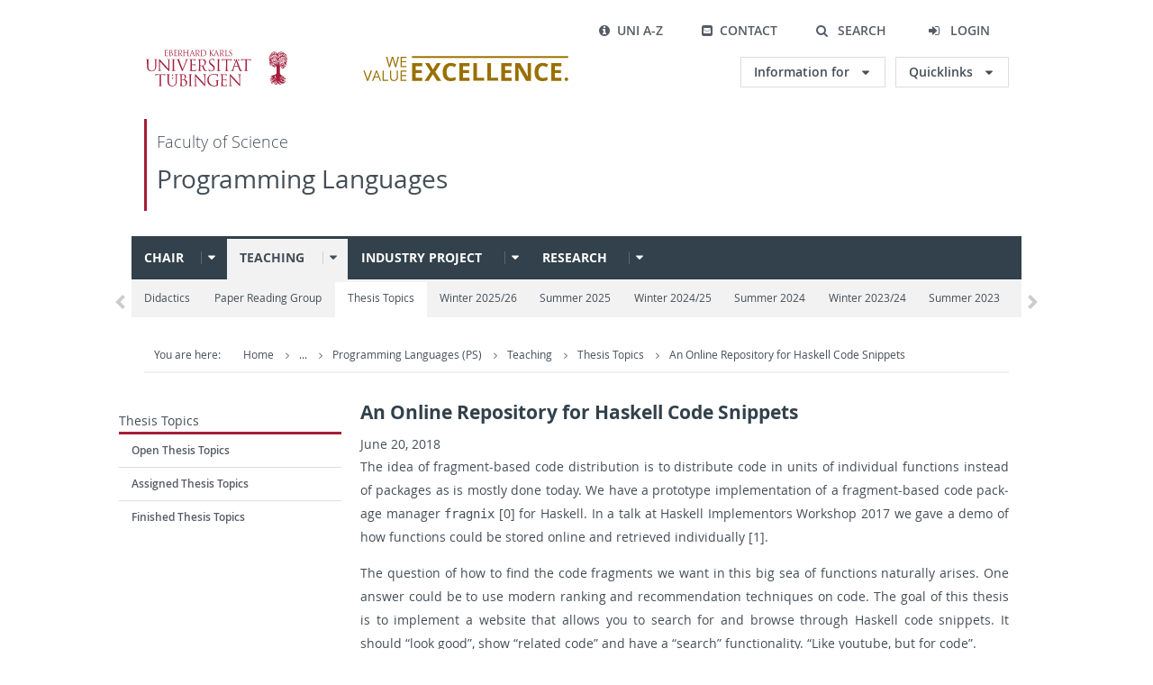

--- FILE ---
content_type: text/html; charset=UTF-8
request_url: https://ps.cs.uni-tuebingen.de/teaching/thesis/2018/06/20/online-repository-haskell-fragments/
body_size: 170541
content:




<!DOCTYPE html lang=en>

<html class="post">

<head>
  <meta charset="UTF-8" />

  <title>Universität Tübingen - An Online Repository for Haskell Code Snippets</title>

  <meta name="viewport" content="width=device-width, initial-scale=1.0, user-scalable=yes">
  <meta http-equiv="X-UA-Compatible" content="IE=edge">



  <link rel="shortcut icon" href="https://www.uni-tuebingen.de/fileadmin/pics/favicon.ico" />
  <link rel="icon" href="https://www.uni-tuebingen.de/fileadmin/pics/favicon.ico" />
  <link rel="canonical" href="/teaching/thesis/2018/06/20/online-repository-haskell-fragments/" />
  <link href="/css/screen.css?v=2" media="screen, projection" rel="stylesheet" type="text/css" />
  <link href="/css/print.css?v=2" media="print" rel="stylesheet" type="text/css" />

  <link href="/css/lightbox.min.css" rel="stylesheet">
  <link href="/css/native.css" rel="stylesheet">

   <script src="/js/hyphenate.js" type="text/javascript"></script>
</head>

<body>

<div class="ut-page">

  <header class="ut-page__header ut-page-header">
    <div class="container ut-page-header__container">

      <!-- Logo, Quick navigation and banner -->
      <div class="ut-page-header__menu">

    <!-- Uni A-Z & Contact Header -->
    <nav class="ut-nav ut-nav--meta-top ut-page-header__meta" aria-label="">
        <ul class="ut-nav__list">
            <li class="ut-nav__item " data-level-count="1">
                <a href="https://www.uni-tuebingen.de/en/uni-a-z/" class="ut-link ut-nav__link">
                    <span class="ut-link__icon ut-link__icon--left ut-icon-info-circled ut-icon"></span>Uni A-Z
                </a>
            </li>
            <li class="ut-nav__item " data-level-count="1">
                <a href="https://www.uni-tuebingen.de/en/contact/" class="ut-link ut-nav__link">
                    <span class="ut-link__icon ut-link__icon--left ut-icon-mail-squared ut-icon"></span>Contact
                </a>
            </li>
        </ul>
    </nav>

    <!-- Search & Login & Language Header -->
    <nav class="ut-page-header__switch ut-switchbar">
        <ul class="ut-switchbar__list" role="tablist">

            <!-- Search Field Header -->
            <li class="ut-switchbar__item" id="switchbar-search">
                <button class="ut-switchbar__toggle" id="ut-identifier--search-toggle" data-toggle="switchbar" data-target="#switchblock-search" title="Search" role="button" aria-haspopup="true" aria-expanded="false" tabindex="0">
                    <span class="ut-switchbar__icon ut-icon ut-icon-search"></span>
                    <span class="ut-switchbar__label">Search</span>
                </button>
                <div class="ut-switchblock__item ut-switchblock__item--dropdown" id="switchblock-search">
                    <div class="ut-switchblock__header">
                        <span class="ut-switchblock__title">Search</span>
                        <span class="ut-switchblock__close-icon ut-icon ut-icon-cancel" role="button"></span>
                    </div>
                    <div class="ut-switchblock__content">
                        <form class="ut-form ut-form--search ut-form--small" action="https://www.google.de/search">
                            <fieldset>
                                <div style="display:none;">
                                    <input type="hidden" name="as_sitesearch" value="uni-tuebingen.de">
                                </div>
                                <div class="ut-form__row row ">
                                    <input class="ut-form__input ut-form__field" id="search" type="search" name="q" placeholder="Your search request" value="" aria-label="Enter search request" required/>
                                </div>
                                <div class="ut-form__actions row ">
                                    <button type="submit" class="ut-btn ut-btn--outline ut-btn--color-primary-1 ut-form__action" aria-label="Start search">
                                        Search
                                        <span class="ut-btn__icon ut-btn__icon--right ut-icon ut-icon-right-big"></span>
                                    </button>
                                </div>
                            </fieldset>
                        </form>
                    </div>
                </div>
            </li>

            <!-- Login Field Header -->
            <li class="ut-switchbar__item" id="switchbar-login">
                <button class="ut-switchbar__toggle" data-toggle="switchbar" data-target="#switchblock-login" data-sslredirect="true" title="Login" role="button" aria-haspopup="true" aria-expanded="false" tabindex="0">
                    <span class="ut-switchbar__icon ut-icon ut-icon-login"></span>
                    <span class="ut-switchbar__label">Login</span>
                </button>
                <div class="ut-switchblock__item ut-switchblock__item--dropdown" id="switchblock-login">
                    <div class="ut-switchblock__header">
                        <span class="ut-switchblock__title">Login</span>
                        <span class="ut-switchblock__close-icon ut-icon ut-icon-cancel" role="button"></span>
                    </div>
                    <div class="ut-switchblock__content">
                        <form class="ut-form ut-form--login ut-form--small" action="https://uni-tuebingen.de/en/login/" method="post">
                            <fieldset>
                                <div class="ut-form__row row">
                                    <input class="ut-form__input ut-form__field" id="user" name="user" placeholder="Username" value="" aria-label="Enter username" required="" type="text" />
                                </div>
                                <div class="ut-form__row row">
                                    <input class="ut-form__input ut-form__field" id="password" name="pass" placeholder="Password" value="" aria-label="Enter password" required="" data-rsa-encryption="" type="password" />
                                </div>
                                <input type="hidden" name="logintype" value="login" />
                                <input type="hidden" name="pid" value="146,8293,8291,8394,8395,8425,8426,9608,31267,8366,166,8290,147" />
                                <input type="hidden" name="redirect_url" value="" />
                                <input type="hidden" name="tx_felogin_pi1[noredirect]" value="0" />
                                <input type="hidden" name="referer" value="http://10.23.20.204/en/faculties/faculty-of-science/departments/computer-science/lehrstuehle/logik-und-sprachtheorie/persons/prof-dr-peter-schroeder-heister/" />
                                <div class="ut-form__actions row">
                                    <button type="submit" class="ut-btn ut-btn--outline ut-btn--color-primary-1 ut-form__action" aria-label="Login">Login<span class="ut-btn__icon ut-btn__icon--right ut-icon ut-icon-right-big"></span></button>
                                </div>
                            </fieldset>
                        </form>
                    </div>
                </div>
            </li>

            <li class="ut-switchbar__item" id="switchbar-menu">
                <button class="ut-switchbar__toggle" id="ut-identifier--menu-toggle" data-toggle="switchbar" data-target="#switchblock-menu" title="Sprache wählen" role="button" aria-haspopup="true" aria-expanded="false">
                    <span class="ut-switchbar__icon ut-icon ut-icon-menu"></span>
                    <span class="ut-switchbar__icon ut-icon ut-icon-cancel"></span>
                    <span class="ut-switchbar__label sr-only-focusable"></span>
                </button>
            </li>
        </ul>
    </nav>
</div>

<div class="ut-page-header__banner">
    <!-- Logos Uni Tübingen und We value Excellence -->
    <div class="ut-page-header__logos">
        <a href="https://www.uni-tuebingen.de/" class="ut-logo-link ut-logo-link--main">
            <img class="ut-img ut-img--logo ut-img--logo-main" alt="Logo of the University Tübingen" src="/img/logos/Logo_Universitaet_Tuebingen.svg" width="269" height="70" />
        </a>
        <a class="ut-logo-link ut-logo-link--excellence" href="https://www.uni-tuebingen.de/en/excellence-strategy/">
            <img class="ut-img ut-img--logo ut-img--logo-excellence" alt="Logo of the Excellence Strategy" src="/img/logos/Logo_Universitaet_Tuebingen_Exzellent_EN.svg" width="230" height="30" />
        </a>
    </div>

    <!-- 2 Dropdown Menus "Information for" und "Quicklinks" -->
    <div class="ut-page-header__dropdowns">
        <!-- Dropdown Menu "Information for" -->
        <div class="ut-dropdown">
          <button class="ut-dropdown__toggle ut-dropdown__toggle--outline" id="header-dropdown-toggle-groups" type="button" data-toggle="dropdown">
            Information for
          </button>
          <ul class="ut-dropdown__menu  dropdown-menu">
            <li class="ut-dropdown__item">
              <a href="https://uni-tuebingen.de/en/study/prospective-students/" title="Prospective Students" class="ut-link ut-dropdown__link">Prospective Students</a>
            </li>
            <li class="ut-dropdown__item">
              <a href="https://uni-tuebingen.de/en/study/" title="Current Students" class="ut-link ut-dropdown__link">Current Students</a>
            </li>
            <li class="ut-dropdown__item">
              <a href="https://uni-tuebingen.de/en/staff/" title="Overview of important contact points, offers and news for employees of the University of Tübingen." class="ut-link ut-dropdown__link">Staff</a>
            </li>
            <li class="ut-dropdown__item">
              <a href="https://uni-tuebingen.de/en/teaching-staff/" title="Further training opportunities, advice and information as well as concrete offers of help for lecturers at the University of Tübingen." class="ut-link ut-dropdown__link">Teaching Staff</a>
            </li>
            <li class="ut-dropdown__item">
              <a href="https://uni-tuebingen.de/en/alumni/" title="Once the University of Tübingen, always the University of Tübingen - at least in the heart! Become part of the Alumni Network of the University of Tübingen. " class="ut-link ut-dropdown__link">Alumni</a>
            </li>
            <li class="ut-dropdown__item">
              <a href="https://uni-tuebingen.de/en/media/" title="Looking for information about the university, pictures or suitable experts? We are happy to support media representatives!" class="ut-link ut-dropdown__link">Media</a>
            </li>
            <li class="ut-dropdown__item">
              <a href="https://uni-tuebingen.de/en/business/" title="From university to practice: contact points for the recruitment of young professionals and research cooperation with companies." class="ut-link ut-dropdown__link">Business</a>
            </li>
            <li class="ut-dropdown__item">
              <a href="https://uni-tuebingen.de/en/lifelong-learning/" title="For your next career step: Scientific further education programs for qualification and professionalization in your profession. " class="ut-link ut-dropdown__link">Lifelong learning</a>
            </li>
          </ul>
        </div>

        <!-- Dropdown Menu "Quicklinks" -->
        <div class="ut-dropdown">
          <button class="ut-dropdown__toggle ut-dropdown__toggle--outline" id="header-dropdown-toggle-quicklinks" type="button" data-toggle="dropdown"> Quicklinks </button>
          <ul class="ut-dropdown__menu  dropdown-menu">
            <li class="ut-dropdown__item">
              <a href="https://uni-tuebingen.de/en/study/finding-a-course/degree-programs-available/" title="All Degree Programs" class="ut-link ut-dropdown__link">All Degree Programs</a>
            </li>
            <li class="ut-dropdown__item">
              <a href="https://alma.uni-tuebingen.de/alma/pages/cs/sys/portal/hisinoneStartPage.faces" target="_blank" title="ALMA Portal" class="ut-link ut-dropdown__link">ALMA Portal</a>
            </li>
            <li class="ut-dropdown__item">
              <a href="https://uni-tuebingen.de/en/excellence-strategy/" title="Excellence Strategy" class="ut-link ut-dropdown__link">Excellence Strategy</a>
            </li>
            <li class="ut-dropdown__item">
              <a href="https://epv-welt.uni-tuebingen.de/RestrictedPages/StartSearch.aspx" target="_blank" title="Staff Search (EPV)" class="ut-link ut-dropdown__link">Staff Search (EPV)</a>
            </li>
            <li class="ut-dropdown__item">
              <a href="https://uni-tuebingen.de/en/facilities/administration/iv-student-affairs/student-administration/student-administration/" title="Student Administration" class="ut-link ut-dropdown__link">Student Administration</a>
            </li>
            <li class="ut-dropdown__item">
              <a href="https://uni-tuebingen.de/en/facilities/university-library/" title="University Library" class="ut-link ut-dropdown__link">University Library</a>
            </li>
            <li class="ut-dropdown__item">
              <a href="https://alma.uni-tuebingen.de/alma/pages/cs/sys/portal/hisinoneStartPage.faces" target="_blank" title="Online Course Catalogue" class="ut-link ut-dropdown__link">Online Course Catalogue</a>
            </li>
            <li class="ut-dropdown__item">
              <a href="https://webmail.uni-tuebingen.de/" target="_blank" title="Webmail Uni Tübingen" class="ut-link ut-dropdown__link">Webmail Uni Tübingen</a>
            </li>
            <li class="ut-dropdown__item">
                <a href="https://uni-tuebingen.de/en/international/study-in-tuebingen/advice-and-counseling-for-international-students/" title="Advice for International Students" class="ut-link ut-dropdown__link">Advice for International Students</a>
            </li>
          </ul>
		</div>
    </div>
</div>

<!-- Faculty of Science -- Programming Languages Header -->
<nav class="ut-nav-area ut-page-header__area_nav" aria-label="Bereichsnavigation">
  <h4 class="ut-heading ut-nav-area__prev-level">
    <a href="https://www.uni-tuebingen.de/en/faculties/faculty-of-science/" title="Faculty of Science" class="ut-link ut-nav-area__link ut-nav-area__link--prev">
      Faculty of Science
    </a>
  </h4>
  <h2 class="ut-heading ut-nav-area__current-level">
    <a class="ut-link ut-nav-area__link" title="Programming Languages" href="https://ps.cs.uni-tuebingen.de/chair/">
      Programming Languages
    </a>
  </h2>
</nav>


      <!-- main navigation -->
      <div class="ut-page__switchblock ut-switchblock">
        <div class="ut-switchblock__item" id="switchblock-menu">
          <div class="ut-switchblock__header">
            <span class="ut-switchblock__title">Programming Languages</span>
          </div>
          <div class="ut-switchblock__content" data-breadcrumbuids="9897">
            <nav class="ut-nav ut-nav--main lory-slider js_variablewidth variablewidth" id="ut-identifier--main-nav" data-navigationshortener-label="More...">
  <div class="lory-frame js_frame">
    <ul class="ut-nav__list ut-nav__list--level-1 lory-slides js_slides">

      

        <!-- Highlight current section -->
        

        <li class="ut-nav__item ut-nav__item--level-1 lory-slides__item js-slide ">
          <div class="ut-nav__link-group ">
            <a href="/chair/" class="ut-link ut-nav__link ut-nav__link--level-1">
              Chair
            </a>
            
            <a class="ut-nav__toggle-link" role="button" tabindex="-1"><span class="ut-nav__toggle-line"></span><span class="ut-nav__toggle-icon"></span></a>
            
          </div>

          
          <ul class="ut-nav__list ut-nav__list--level-2">
            <li class="ut-nav__item ut-nav__item--close-level">
              <a href="#" class="ut-nav__link ut-nav__link--close-level"><span class="ut-icon ut-icon-angle-left ut-nav__link-icon ut-nav__link-icon--left"></span>Back</a>
            </li>
            
            
              <li class="ut-nav__item ut-nav__item--level-2">
                <div class="ut-nav__link-group">
                  <a href="/chair/contact/" class="ut-link ut-nav__link ut-nav__link--level-2">
                    Contact
                  </a><a class="ut-nav__toggle-link" data-menuajax-refresh="true" role="button"><span class="ut-nav__toggle-line"></span><span class="ut-nav__toggle-icon"></span></a>
                </div>
                <ul class="ut-nav__list ut-nav__list--level-3">
                  <li class="ut-nav__item ut-nav__item--close-level">
                    <a href="#" class="ut-nav__link ut-nav__link--close-level"><span class="ut-icon ut-icon-angle-left ut-nav__link-icon ut-nav__link-icon--left"></span>Back</a>
                  </li>
                  
                  
                    <li class="ut-nav__item ut-nav__item--level-3 ut-nav__item--more"><a class="ut-link ut-nav__link ut-nav__link--level-3" href="/chair/contact/">More...</a></li>
                </ul>
              </li>

            
              <li class="ut-nav__item ut-nav__item--level-2">
                <div class="ut-nav__link-group">
                  <a href="/chair/news/" class="ut-link ut-nav__link ut-nav__link--level-2">
                    News
                  </a><a class="ut-nav__toggle-link" data-menuajax-refresh="true" role="button"><span class="ut-nav__toggle-line"></span><span class="ut-nav__toggle-icon"></span></a>
                </div>
                <ul class="ut-nav__list ut-nav__list--level-3">
                  <li class="ut-nav__item ut-nav__item--close-level">
                    <a href="#" class="ut-nav__link ut-nav__link--close-level"><span class="ut-icon ut-icon-angle-left ut-nav__link-icon ut-nav__link-icon--left"></span>Back</a>
                  </li>
                  
                  
                    <li class="ut-nav__item ut-nav__item--level-3 ut-nav__item--more"><a class="ut-link ut-nav__link ut-nav__link--level-3" href="/chair/news/">More...</a></li>
                </ul>
              </li>

            
              <li class="ut-nav__item ut-nav__item--level-2">
                <div class="ut-nav__link-group">
                  <a href="/team/" class="ut-link ut-nav__link ut-nav__link--level-2">
                    Team
                  </a><a class="ut-nav__toggle-link" data-menuajax-refresh="true" role="button"><span class="ut-nav__toggle-line"></span><span class="ut-nav__toggle-icon"></span></a>
                </div>
                <ul class="ut-nav__list ut-nav__list--level-3">
                  <li class="ut-nav__item ut-nav__item--close-level">
                    <a href="#" class="ut-nav__link ut-nav__link--close-level"><span class="ut-icon ut-icon-angle-left ut-nav__link-icon ut-nav__link-icon--left"></span>Back</a>
                  </li>
                  
                  
                    <li class="ut-nav__item ut-nav__item--level-3">
                      <div class="ut-nav__link-group">
                        <a href="/team/ostermann/" class="ut-link ut-nav__link ut-nav__link--level-3">
                          Klaus Ostermann
                        </a><a class="ut-nav__toggle-link" data-menuajax-refresh="true" role="button"><span class="ut-nav__toggle-line"></span><span class="ut-nav__toggle-icon"></span></a>
                      </div>
                    </li>
                  
                    <li class="ut-nav__item ut-nav__item--level-3">
                      <div class="ut-nav__link-group">
                        <a href="/team/kappler/" class="ut-link ut-nav__link ut-nav__link--level-3">
                          Bettina Kappler
                        </a><a class="ut-nav__toggle-link" data-menuajax-refresh="true" role="button"><span class="ut-nav__toggle-line"></span><span class="ut-nav__toggle-icon"></span></a>
                      </div>
                    </li>
                  
                    <li class="ut-nav__item ut-nav__item--level-3">
                      <div class="ut-nav__link-group">
                        <a href="/team/binder/" class="ut-link ut-nav__link ut-nav__link--level-3">
                          David Binder
                        </a><a class="ut-nav__toggle-link" data-menuajax-refresh="true" role="button"><span class="ut-nav__toggle-line"></span><span class="ut-nav__toggle-icon"></span></a>
                      </div>
                    </li>
                  
                    <li class="ut-nav__item ut-nav__item--level-3">
                      <div class="ut-nav__link-group">
                        <a href="/team/lolong/" class="ut-link ut-nav__link ut-nav__link--level-3">
                          Steven Lolong
                        </a><a class="ut-nav__toggle-link" data-menuajax-refresh="true" role="button"><span class="ut-nav__toggle-line"></span><span class="ut-nav__toggle-icon"></span></a>
                      </div>
                    </li>
                  
                    <li class="ut-nav__item ut-nav__item--level-3">
                      <div class="ut-nav__link-group">
                        <a href="/team/mmueller/" class="ut-link ut-nav__link ut-nav__link--level-3">
                          Marius Müller
                        </a><a class="ut-nav__toggle-link" data-menuajax-refresh="true" role="button"><span class="ut-nav__toggle-line"></span><span class="ut-nav__toggle-icon"></span></a>
                      </div>
                    </li>
                  
                    <li class="ut-nav__item ut-nav__item--level-3">
                      <div class="ut-nav__link-group">
                        <a href="/team/tzschentke/" class="ut-link ut-nav__link ut-nav__link--level-3">
                          Marco Tzschentke
                        </a><a class="ut-nav__toggle-link" data-menuajax-refresh="true" role="button"><span class="ut-nav__toggle-line"></span><span class="ut-nav__toggle-icon"></span></a>
                      </div>
                    </li>
                  
                    <li class="ut-nav__item ut-nav__item--level-3">
                      <div class="ut-nav__link-group">
                        <a href="/team/brachthaeuser/" class="ut-link ut-nav__link ut-nav__link--level-3">
                          Jonathan Brachthäuser
                        </a><a class="ut-nav__toggle-link" data-menuajax-refresh="true" role="button"><span class="ut-nav__toggle-line"></span><span class="ut-nav__toggle-icon"></span></a>
                      </div>
                    </li>
                  
                    <li class="ut-nav__item ut-nav__item--level-3">
                      <div class="ut-nav__link-group">
                        <a href="/team/cai/" class="ut-link ut-nav__link ut-nav__link--level-3">
                          Yufei Cai
                        </a><a class="ut-nav__toggle-link" data-menuajax-refresh="true" role="button"><span class="ut-nav__toggle-line"></span><span class="ut-nav__toggle-icon"></span></a>
                      </div>
                    </li>
                  
                    <li class="ut-nav__item ut-nav__item--level-3">
                      <div class="ut-nav__link-group">
                        <a href="/team/doukas/" class="ut-link ut-nav__link ut-nav__link--level-3">
                          Theo Doukas
                        </a><a class="ut-nav__toggle-link" data-menuajax-refresh="true" role="button"><span class="ut-nav__toggle-line"></span><span class="ut-nav__toggle-icon"></span></a>
                      </div>
                    </li>
                  
                    <li class="ut-nav__item ut-nav__item--level-3">
                      <div class="ut-nav__link-group">
                        <a href="/team/giarrusso/" class="ut-link ut-nav__link ut-nav__link--level-3">
                          Paolo Giarrusso
                        </a><a class="ut-nav__toggle-link" data-menuajax-refresh="true" role="button"><span class="ut-nav__toggle-line"></span><span class="ut-nav__toggle-icon"></span></a>
                      </div>
                    </li>
                  
                    <li class="ut-nav__item ut-nav__item--level-3">
                      <div class="ut-nav__link-group">
                        <a href="/team/grieg/" class="ut-link ut-nav__link ut-nav__link--level-3">
                          Birgit Grieg
                        </a><a class="ut-nav__toggle-link" data-menuajax-refresh="true" role="button"><span class="ut-nav__toggle-line"></span><span class="ut-nav__toggle-icon"></span></a>
                      </div>
                    </li>
                  
                    <li class="ut-nav__item ut-nav__item--level-3">
                      <div class="ut-nav__link-group">
                        <a href="/team/hirzel/" class="ut-link ut-nav__link ut-nav__link--level-3">
                          Matthias Hirzel
                        </a><a class="ut-nav__toggle-link" data-menuajax-refresh="true" role="button"><span class="ut-nav__toggle-line"></span><span class="ut-nav__toggle-icon"></span></a>
                      </div>
                    </li>
                  
                    <li class="ut-nav__item ut-nav__item--level-3">
                      <div class="ut-nav__link-group">
                        <a href="/team/jabs/" class="ut-link ut-nav__link ut-nav__link--level-3">
                          Julian Jabs
                        </a><a class="ut-nav__toggle-link" data-menuajax-refresh="true" role="button"><span class="ut-nav__toggle-line"></span><span class="ut-nav__toggle-icon"></span></a>
                      </div>
                    </li>
                  
                    <li class="ut-nav__item ut-nav__item--level-3">
                      <div class="ut-nav__link-group">
                        <a href="/team/leifheit/" class="ut-link ut-nav__link ut-nav__link--level-3">
                          Luzia Leifheit
                        </a><a class="ut-nav__toggle-link" data-menuajax-refresh="true" role="button"><span class="ut-nav__toggle-line"></span><span class="ut-nav__toggle-icon"></span></a>
                      </div>
                    </li>
                  
                    <li class="ut-nav__item ut-nav__item--level-3">
                      <div class="ut-nav__link-group">
                        <a href="/team/amueller/" class="ut-link ut-nav__link ut-nav__link--level-3">
                          Aron Müller
                        </a><a class="ut-nav__toggle-link" data-menuajax-refresh="true" role="button"><span class="ut-nav__toggle-line"></span><span class="ut-nav__toggle-icon"></span></a>
                      </div>
                    </li>
                  
                    <li class="ut-nav__item ut-nav__item--level-3">
                      <div class="ut-nav__link-group">
                        <a href="/team/rendel/" class="ut-link ut-nav__link ut-nav__link--level-3">
                          Tillmann Rendel
                        </a><a class="ut-nav__toggle-link" data-menuajax-refresh="true" role="button"><span class="ut-nav__toggle-line"></span><span class="ut-nav__toggle-icon"></span></a>
                      </div>
                    </li>
                  
                    <li class="ut-nav__item ut-nav__item--level-3">
                      <div class="ut-nav__link-group">
                        <a href="/team/schuster/" class="ut-link ut-nav__link ut-nav__link--level-3">
                          Philipp Schuster
                        </a><a class="ut-nav__toggle-link" data-menuajax-refresh="true" role="button"><span class="ut-nav__toggle-line"></span><span class="ut-nav__toggle-icon"></span></a>
                      </div>
                    </li>
                  
                    <li class="ut-nav__item ut-nav__item--level-3">
                      <div class="ut-nav__link-group">
                        <a href="/team/skupin/" class="ut-link ut-nav__link ut-nav__link--level-3">
                          Ingo Skupin
                        </a><a class="ut-nav__toggle-link" data-menuajax-refresh="true" role="button"><span class="ut-nav__toggle-line"></span><span class="ut-nav__toggle-icon"></span></a>
                      </div>
                    </li>
                  
                    <li class="ut-nav__item ut-nav__item--level-3">
                      <div class="ut-nav__link-group">
                        <a href="/team/trieflin/" class="ut-link ut-nav__link ut-nav__link--level-3">
                          Julia Trieflinger
                        </a><a class="ut-nav__toggle-link" data-menuajax-refresh="true" role="button"><span class="ut-nav__toggle-line"></span><span class="ut-nav__toggle-icon"></span></a>
                      </div>
                    </li>
                  
                    <li class="ut-nav__item ut-nav__item--level-3 ut-nav__item--more"><a class="ut-link ut-nav__link ut-nav__link--level-3" href="/team/">More...</a></li>
                </ul>
              </li>

            
          </ul>
          
        </li>

      

        <!-- Highlight current section -->
        

        <li class="ut-nav__item ut-nav__item--level-1 lory-slides__item js-slide ut-nav__item--is-current">
          <div class="ut-nav__link-group ut-nav__link-group--is-current">
            <a href="/teaching/" class="ut-link ut-nav__link ut-nav__link--level-1">
              Teaching
            </a>
            
            <a class="ut-nav__toggle-link" role="button" tabindex="-1"><span class="ut-nav__toggle-line"></span><span class="ut-nav__toggle-icon"></span></a>
            
          </div>

          
          <ul class="ut-nav__list ut-nav__list--level-2">
            <li class="ut-nav__item ut-nav__item--close-level">
              <a href="#" class="ut-nav__link ut-nav__link--close-level"><span class="ut-icon ut-icon-angle-left ut-nav__link-icon ut-nav__link-icon--left"></span>Back</a>
            </li>
            
            
              <li class="ut-nav__item ut-nav__item--level-2">
                <div class="ut-nav__link-group">
                  <a href="/teaching/didactics/" class="ut-link ut-nav__link ut-nav__link--level-2">
                    Didactics
                  </a><a class="ut-nav__toggle-link" data-menuajax-refresh="true" role="button"><span class="ut-nav__toggle-line"></span><span class="ut-nav__toggle-icon"></span></a>
                </div>
                <ul class="ut-nav__list ut-nav__list--level-3">
                  <li class="ut-nav__item ut-nav__item--close-level">
                    <a href="#" class="ut-nav__link ut-nav__link--close-level"><span class="ut-icon ut-icon-angle-left ut-nav__link-icon ut-nav__link-icon--left"></span>Back</a>
                  </li>
                  
                  
                    <li class="ut-nav__item ut-nav__item--level-3">
                      <div class="ut-nav__link-group">
                        <a href="/teaching/didactics/didactics/" class="ut-link ut-nav__link ut-nav__link--level-3">
                          Fachdidaktik Informatik
                        </a><a class="ut-nav__toggle-link" data-menuajax-refresh="true" role="button"><span class="ut-nav__toggle-line"></span><span class="ut-nav__toggle-icon"></span></a>
                      </div>
                    </li>
                  
                    <li class="ut-nav__item ut-nav__item--level-3 ut-nav__item--more"><a class="ut-link ut-nav__link ut-nav__link--level-3" href="/teaching/didactics/">More...</a></li>
                </ul>
              </li>

            
              <li class="ut-nav__item ut-nav__item--level-2">
                <div class="ut-nav__link-group">
                  <a href="/teaching/prg/" class="ut-link ut-nav__link ut-nav__link--level-2">
                    Paper Reading Group
                  </a><a class="ut-nav__toggle-link" data-menuajax-refresh="true" role="button"><span class="ut-nav__toggle-line"></span><span class="ut-nav__toggle-icon"></span></a>
                </div>
                <ul class="ut-nav__list ut-nav__list--level-3">
                  <li class="ut-nav__item ut-nav__item--close-level">
                    <a href="#" class="ut-nav__link ut-nav__link--close-level"><span class="ut-icon ut-icon-angle-left ut-nav__link-icon ut-nav__link-icon--left"></span>Back</a>
                  </li>
                  
                  
                    <li class="ut-nav__item ut-nav__item--level-3 ut-nav__item--more"><a class="ut-link ut-nav__link ut-nav__link--level-3" href="/teaching/prg/">More...</a></li>
                </ul>
              </li>

            
              <li class="ut-nav__item ut-nav__item--level-2">
                <div class="ut-nav__link-group">
                  <a href="/teaching/thesis/" class="ut-link ut-nav__link ut-nav__link--level-2">
                    Thesis Topics
                  </a><a class="ut-nav__toggle-link" data-menuajax-refresh="true" role="button"><span class="ut-nav__toggle-line"></span><span class="ut-nav__toggle-icon"></span></a>
                </div>
                <ul class="ut-nav__list ut-nav__list--level-3">
                  <li class="ut-nav__item ut-nav__item--close-level">
                    <a href="#" class="ut-nav__link ut-nav__link--close-level"><span class="ut-icon ut-icon-angle-left ut-nav__link-icon ut-nav__link-icon--left"></span>Back</a>
                  </li>
                  
                  
                    <li class="ut-nav__item ut-nav__item--level-3">
                      <div class="ut-nav__link-group">
                        <a href="/teaching/thesis/open/" class="ut-link ut-nav__link ut-nav__link--level-3">
                          Open Thesis Topics
                        </a><a class="ut-nav__toggle-link" data-menuajax-refresh="true" role="button"><span class="ut-nav__toggle-line"></span><span class="ut-nav__toggle-icon"></span></a>
                      </div>
                    </li>
                  
                    <li class="ut-nav__item ut-nav__item--level-3">
                      <div class="ut-nav__link-group">
                        <a href="/teaching/thesis/assigned/" class="ut-link ut-nav__link ut-nav__link--level-3">
                          Assigned Thesis Topics
                        </a><a class="ut-nav__toggle-link" data-menuajax-refresh="true" role="button"><span class="ut-nav__toggle-line"></span><span class="ut-nav__toggle-icon"></span></a>
                      </div>
                    </li>
                  
                    <li class="ut-nav__item ut-nav__item--level-3">
                      <div class="ut-nav__link-group">
                        <a href="/teaching/thesis/finished/" class="ut-link ut-nav__link ut-nav__link--level-3">
                          Finished Thesis Topics
                        </a><a class="ut-nav__toggle-link" data-menuajax-refresh="true" role="button"><span class="ut-nav__toggle-line"></span><span class="ut-nav__toggle-icon"></span></a>
                      </div>
                    </li>
                  
                    <li class="ut-nav__item ut-nav__item--level-3 ut-nav__item--more"><a class="ut-link ut-nav__link ut-nav__link--level-3" href="/teaching/thesis/">More...</a></li>
                </ul>
              </li>

            
              <li class="ut-nav__item ut-nav__item--level-2">
                <div class="ut-nav__link-group">
                  <a href="/teaching/ws25/" class="ut-link ut-nav__link ut-nav__link--level-2">
                    Winter 2025/26
                  </a><a class="ut-nav__toggle-link" data-menuajax-refresh="true" role="button"><span class="ut-nav__toggle-line"></span><span class="ut-nav__toggle-icon"></span></a>
                </div>
                <ul class="ut-nav__list ut-nav__list--level-3">
                  <li class="ut-nav__item ut-nav__item--close-level">
                    <a href="#" class="ut-nav__link ut-nav__link--close-level"><span class="ut-icon ut-icon-angle-left ut-nav__link-icon ut-nav__link-icon--left"></span>Back</a>
                  </li>
                  
                  
                    <li class="ut-nav__item ut-nav__item--level-3">
                      <div class="ut-nav__link-group">
                        <a href="/teaching/ws25/info1/" class="ut-link ut-nav__link ut-nav__link--level-3">
                          Informatik I (Praktische Informatik I: Deklarative Programmierung)
                        </a><a class="ut-nav__toggle-link" data-menuajax-refresh="true" role="button"><span class="ut-nav__toggle-line"></span><span class="ut-nav__toggle-icon"></span></a>
                      </div>
                    </li>
                  
                    <li class="ut-nav__item ut-nav__item--level-3 ut-nav__item--more"><a class="ut-link ut-nav__link ut-nav__link--level-3" href="/teaching/ws25/">More...</a></li>
                </ul>
              </li>

            
              <li class="ut-nav__item ut-nav__item--level-2">
                <div class="ut-nav__link-group">
                  <a href="/teaching/ss25/" class="ut-link ut-nav__link ut-nav__link--level-2">
                    Summer 2025
                  </a><a class="ut-nav__toggle-link" data-menuajax-refresh="true" role="button"><span class="ut-nav__toggle-line"></span><span class="ut-nav__toggle-icon"></span></a>
                </div>
                <ul class="ut-nav__list ut-nav__list--level-3">
                  <li class="ut-nav__item ut-nav__item--close-level">
                    <a href="#" class="ut-nav__link ut-nav__link--close-level"><span class="ut-icon ut-icon-angle-left ut-nav__link-icon ut-nav__link-icon--left"></span>Back</a>
                  </li>
                  
                  
                    <li class="ut-nav__item ut-nav__item--level-3">
                      <div class="ut-nav__link-group">
                        <a href="/teaching/ss25/mem/" class="ut-link ut-nav__link ut-nav__link--level-3">
                          Memory Management (Proseminar)
                        </a><a class="ut-nav__toggle-link" data-menuajax-refresh="true" role="button"><span class="ut-nav__toggle-line"></span><span class="ut-nav__toggle-icon"></span></a>
                      </div>
                    </li>
                  
                    <li class="ut-nav__item ut-nav__item--level-3">
                      <div class="ut-nav__link-group">
                        <a href="/teaching/ss25/pl1/" class="ut-link ut-nav__link ut-nav__link--level-3">
                          Programmiersprachen 1
                        </a><a class="ut-nav__toggle-link" data-menuajax-refresh="true" role="button"><span class="ut-nav__toggle-line"></span><span class="ut-nav__toggle-icon"></span></a>
                      </div>
                    </li>
                  
                    <li class="ut-nav__item ut-nav__item--level-3 ut-nav__item--more"><a class="ut-link ut-nav__link ut-nav__link--level-3" href="/teaching/ss25/">More...</a></li>
                </ul>
              </li>

            
              <li class="ut-nav__item ut-nav__item--level-2">
                <div class="ut-nav__link-group">
                  <a href="/teaching/ws24/" class="ut-link ut-nav__link ut-nav__link--level-2">
                    Winter 2024/25
                  </a><a class="ut-nav__toggle-link" data-menuajax-refresh="true" role="button"><span class="ut-nav__toggle-line"></span><span class="ut-nav__toggle-icon"></span></a>
                </div>
                <ul class="ut-nav__list ut-nav__list--level-3">
                  <li class="ut-nav__item ut-nav__item--close-level">
                    <a href="#" class="ut-nav__link ut-nav__link--close-level"><span class="ut-icon ut-icon-angle-left ut-nav__link-icon ut-nav__link-icon--left"></span>Back</a>
                  </li>
                  
                  
                    <li class="ut-nav__item ut-nav__item--level-3">
                      <div class="ut-nav__link-group">
                        <a href="/teaching/ws24/fpe/" class="ut-link ut-nav__link ut-nav__link--level-3">
                          Functional Programming with Effects
                        </a><a class="ut-nav__toggle-link" data-menuajax-refresh="true" role="button"><span class="ut-nav__toggle-line"></span><span class="ut-nav__toggle-icon"></span></a>
                      </div>
                    </li>
                  
                    <li class="ut-nav__item ut-nav__item--level-3">
                      <div class="ut-nav__link-group">
                        <a href="/teaching/ws24/itp/" class="ut-link ut-nav__link ut-nav__link--level-3">
                          Interactive Theorem Proving
                        </a><a class="ut-nav__toggle-link" data-menuajax-refresh="true" role="button"><span class="ut-nav__toggle-line"></span><span class="ut-nav__toggle-icon"></span></a>
                      </div>
                    </li>
                  
                    <li class="ut-nav__item ut-nav__item--level-3">
                      <div class="ut-nav__link-group">
                        <a href="/teaching/ws24/pl2/" class="ut-link ut-nav__link ut-nav__link--level-3">
                          Programming Languages 2
                        </a><a class="ut-nav__toggle-link" data-menuajax-refresh="true" role="button"><span class="ut-nav__toggle-line"></span><span class="ut-nav__toggle-icon"></span></a>
                      </div>
                    </li>
                  
                    <li class="ut-nav__item ut-nav__item--level-3 ut-nav__item--more"><a class="ut-link ut-nav__link ut-nav__link--level-3" href="/teaching/ws24/">More...</a></li>
                </ul>
              </li>

            
              <li class="ut-nav__item ut-nav__item--level-2">
                <div class="ut-nav__link-group">
                  <a href="/teaching/ss24/" class="ut-link ut-nav__link ut-nav__link--level-2">
                    Summer 2024
                  </a><a class="ut-nav__toggle-link" data-menuajax-refresh="true" role="button"><span class="ut-nav__toggle-line"></span><span class="ut-nav__toggle-icon"></span></a>
                </div>
                <ul class="ut-nav__list ut-nav__list--level-3">
                  <li class="ut-nav__item ut-nav__item--close-level">
                    <a href="#" class="ut-nav__link ut-nav__link--close-level"><span class="ut-icon ut-icon-angle-left ut-nav__link-icon ut-nav__link-icon--left"></span>Back</a>
                  </li>
                  
                  
                    <li class="ut-nav__item ut-nav__item--level-3">
                      <div class="ut-nav__link-group">
                        <a href="/teaching/ss24/dual/" class="ut-link ut-nav__link ut-nav__link--level-3">
                          Duality in Programming Languages
                        </a><a class="ut-nav__toggle-link" data-menuajax-refresh="true" role="button"><span class="ut-nav__toggle-line"></span><span class="ut-nav__toggle-icon"></span></a>
                      </div>
                    </li>
                  
                    <li class="ut-nav__item ut-nav__item--level-3">
                      <div class="ut-nav__link-group">
                        <a href="/teaching/ss24/mem/" class="ut-link ut-nav__link ut-nav__link--level-3">
                          Memory Management (Proseminar)
                        </a><a class="ut-nav__toggle-link" data-menuajax-refresh="true" role="button"><span class="ut-nav__toggle-line"></span><span class="ut-nav__toggle-icon"></span></a>
                      </div>
                    </li>
                  
                    <li class="ut-nav__item ut-nav__item--level-3">
                      <div class="ut-nav__link-group">
                        <a href="/teaching/ss24/pl1/" class="ut-link ut-nav__link ut-nav__link--level-3">
                          Programmiersprachen 1
                        </a><a class="ut-nav__toggle-link" data-menuajax-refresh="true" role="button"><span class="ut-nav__toggle-line"></span><span class="ut-nav__toggle-icon"></span></a>
                      </div>
                    </li>
                  
                    <li class="ut-nav__item ut-nav__item--level-3 ut-nav__item--more"><a class="ut-link ut-nav__link ut-nav__link--level-3" href="/teaching/ss24/">More...</a></li>
                </ul>
              </li>

            
              <li class="ut-nav__item ut-nav__item--level-2">
                <div class="ut-nav__link-group">
                  <a href="/teaching/ws23/" class="ut-link ut-nav__link ut-nav__link--level-2">
                    Winter 2023/24
                  </a><a class="ut-nav__toggle-link" data-menuajax-refresh="true" role="button"><span class="ut-nav__toggle-line"></span><span class="ut-nav__toggle-icon"></span></a>
                </div>
                <ul class="ut-nav__list ut-nav__list--level-3">
                  <li class="ut-nav__item ut-nav__item--close-level">
                    <a href="#" class="ut-nav__link ut-nav__link--close-level"><span class="ut-icon ut-icon-angle-left ut-nav__link-icon ut-nav__link-icon--left"></span>Back</a>
                  </li>
                  
                  
                    <li class="ut-nav__item ut-nav__item--level-3">
                      <div class="ut-nav__link-group">
                        <a href="/teaching/ws23/info1/" class="ut-link ut-nav__link ut-nav__link--level-3">
                          Informatik I (Praktische Informatik I: Deklarative Programmierung)
                        </a><a class="ut-nav__toggle-link" data-menuajax-refresh="true" role="button"><span class="ut-nav__toggle-line"></span><span class="ut-nav__toggle-icon"></span></a>
                      </div>
                    </li>
                  
                    <li class="ut-nav__item ut-nav__item--level-3">
                      <div class="ut-nav__link-group">
                        <a href="/teaching/ws23/omf/" class="ut-link ut-nav__link ut-nav__link--level-3">
                          Object Meets Function
                        </a><a class="ut-nav__toggle-link" data-menuajax-refresh="true" role="button"><span class="ut-nav__toggle-line"></span><span class="ut-nav__toggle-icon"></span></a>
                      </div>
                    </li>
                  
                    <li class="ut-nav__item ut-nav__item--level-3 ut-nav__item--more"><a class="ut-link ut-nav__link ut-nav__link--level-3" href="/teaching/ws23/">More...</a></li>
                </ul>
              </li>

            
              <li class="ut-nav__item ut-nav__item--level-2">
                <div class="ut-nav__link-group">
                  <a href="/teaching/ss23/" class="ut-link ut-nav__link ut-nav__link--level-2">
                    Summer 2023
                  </a><a class="ut-nav__toggle-link" data-menuajax-refresh="true" role="button"><span class="ut-nav__toggle-line"></span><span class="ut-nav__toggle-icon"></span></a>
                </div>
                <ul class="ut-nav__list ut-nav__list--level-3">
                  <li class="ut-nav__item ut-nav__item--close-level">
                    <a href="#" class="ut-nav__link ut-nav__link--close-level"><span class="ut-icon ut-icon-angle-left ut-nav__link-icon ut-nav__link-icon--left"></span>Back</a>
                  </li>
                  
                  
                    <li class="ut-nav__item ut-nav__item--level-3">
                      <div class="ut-nav__link-group">
                        <a href="/teaching/ss23/itp/" class="ut-link ut-nav__link ut-nav__link--level-3">
                          Interactive Theorem Proving
                        </a><a class="ut-nav__toggle-link" data-menuajax-refresh="true" role="button"><span class="ut-nav__toggle-line"></span><span class="ut-nav__toggle-icon"></span></a>
                      </div>
                    </li>
                  
                    <li class="ut-nav__item ut-nav__item--level-3">
                      <div class="ut-nav__link-group">
                        <a href="/teaching/ss23/pl1/" class="ut-link ut-nav__link ut-nav__link--level-3">
                          Programmiersprachen 1
                        </a><a class="ut-nav__toggle-link" data-menuajax-refresh="true" role="button"><span class="ut-nav__toggle-line"></span><span class="ut-nav__toggle-icon"></span></a>
                      </div>
                    </li>
                  
                    <li class="ut-nav__item ut-nav__item--level-3 ut-nav__item--more"><a class="ut-link ut-nav__link ut-nav__link--level-3" href="/teaching/ss23/">More...</a></li>
                </ul>
              </li>

            
              <li class="ut-nav__item ut-nav__item--level-2">
                <div class="ut-nav__link-group">
                  <a href="/teaching/ws22/" class="ut-link ut-nav__link ut-nav__link--level-2">
                    Winter 2022/23
                  </a><a class="ut-nav__toggle-link" data-menuajax-refresh="true" role="button"><span class="ut-nav__toggle-line"></span><span class="ut-nav__toggle-icon"></span></a>
                </div>
                <ul class="ut-nav__list ut-nav__list--level-3">
                  <li class="ut-nav__item ut-nav__item--close-level">
                    <a href="#" class="ut-nav__link ut-nav__link--close-level"><span class="ut-icon ut-icon-angle-left ut-nav__link-icon ut-nav__link-icon--left"></span>Back</a>
                  </li>
                  
                  
                    <li class="ut-nav__item ut-nav__item--level-3">
                      <div class="ut-nav__link-group">
                        <a href="/teaching/ws22/adh/" class="ut-link ut-nav__link ut-nav__link--level-3">
                          Algorithm Design with Haskell
                        </a><a class="ut-nav__toggle-link" data-menuajax-refresh="true" role="button"><span class="ut-nav__toggle-line"></span><span class="ut-nav__toggle-icon"></span></a>
                      </div>
                    </li>
                  
                    <li class="ut-nav__item ut-nav__item--level-3">
                      <div class="ut-nav__link-group">
                        <a href="/teaching/ws22/fpe/" class="ut-link ut-nav__link ut-nav__link--level-3">
                          Functional Programming with Effects
                        </a><a class="ut-nav__toggle-link" data-menuajax-refresh="true" role="button"><span class="ut-nav__toggle-line"></span><span class="ut-nav__toggle-icon"></span></a>
                      </div>
                    </li>
                  
                    <li class="ut-nav__item ut-nav__item--level-3">
                      <div class="ut-nav__link-group">
                        <a href="/teaching/ws22/omf/" class="ut-link ut-nav__link ut-nav__link--level-3">
                          Object Meets Function
                        </a><a class="ut-nav__toggle-link" data-menuajax-refresh="true" role="button"><span class="ut-nav__toggle-line"></span><span class="ut-nav__toggle-icon"></span></a>
                      </div>
                    </li>
                  
                    <li class="ut-nav__item ut-nav__item--level-3 ut-nav__item--more"><a class="ut-link ut-nav__link ut-nav__link--level-3" href="/teaching/ws22/">More...</a></li>
                </ul>
              </li>

            
              <li class="ut-nav__item ut-nav__item--level-2">
                <div class="ut-nav__link-group">
                  <a href="/teaching/ss22/" class="ut-link ut-nav__link ut-nav__link--level-2">
                    Summer 2022
                  </a><a class="ut-nav__toggle-link" data-menuajax-refresh="true" role="button"><span class="ut-nav__toggle-line"></span><span class="ut-nav__toggle-icon"></span></a>
                </div>
                <ul class="ut-nav__list ut-nav__list--level-3">
                  <li class="ut-nav__item ut-nav__item--close-level">
                    <a href="#" class="ut-nav__link ut-nav__link--close-level"><span class="ut-icon ut-icon-angle-left ut-nav__link-icon ut-nav__link-icon--left"></span>Back</a>
                  </li>
                  
                  
                    <li class="ut-nav__item ut-nav__item--level-3">
                      <div class="ut-nav__link-group">
                        <a href="/teaching/ss22/blockchain/" class="ut-link ut-nav__link ut-nav__link--level-3">
                          Blockchain Technology
                        </a><a class="ut-nav__toggle-link" data-menuajax-refresh="true" role="button"><span class="ut-nav__toggle-line"></span><span class="ut-nav__toggle-icon"></span></a>
                      </div>
                    </li>
                  
                    <li class="ut-nav__item ut-nav__item--level-3">
                      <div class="ut-nav__link-group">
                        <a href="/teaching/ss22/cats/" class="ut-link ut-nav__link ut-nav__link--level-3">
                          Kategorientheorie und Programmieren
                        </a><a class="ut-nav__toggle-link" data-menuajax-refresh="true" role="button"><span class="ut-nav__toggle-line"></span><span class="ut-nav__toggle-icon"></span></a>
                      </div>
                    </li>
                  
                    <li class="ut-nav__item ut-nav__item--level-3">
                      <div class="ut-nav__link-group">
                        <a href="/teaching/ss22/pl1/" class="ut-link ut-nav__link ut-nav__link--level-3">
                          Programmiersprachen 1
                        </a><a class="ut-nav__toggle-link" data-menuajax-refresh="true" role="button"><span class="ut-nav__toggle-line"></span><span class="ut-nav__toggle-icon"></span></a>
                      </div>
                    </li>
                  
                    <li class="ut-nav__item ut-nav__item--level-3">
                      <div class="ut-nav__link-group">
                        <a href="/teaching/ss22/wptlf/" class="ut-link ut-nav__link ut-nav__link--level-3">
                          Web Programming with The Lavarel Framework
                        </a><a class="ut-nav__toggle-link" data-menuajax-refresh="true" role="button"><span class="ut-nav__toggle-line"></span><span class="ut-nav__toggle-icon"></span></a>
                      </div>
                    </li>
                  
                    <li class="ut-nav__item ut-nav__item--level-3 ut-nav__item--more"><a class="ut-link ut-nav__link ut-nav__link--level-3" href="/teaching/ss22/">More...</a></li>
                </ul>
              </li>

            
              <li class="ut-nav__item ut-nav__item--level-2">
                <div class="ut-nav__link-group">
                  <a href="/teaching/ws21/" class="ut-link ut-nav__link ut-nav__link--level-2">
                    Winter 2021/22
                  </a><a class="ut-nav__toggle-link" data-menuajax-refresh="true" role="button"><span class="ut-nav__toggle-line"></span><span class="ut-nav__toggle-icon"></span></a>
                </div>
                <ul class="ut-nav__list ut-nav__list--level-3">
                  <li class="ut-nav__item ut-nav__item--close-level">
                    <a href="#" class="ut-nav__link ut-nav__link--close-level"><span class="ut-icon ut-icon-angle-left ut-nav__link-icon ut-nav__link-icon--left"></span>Back</a>
                  </li>
                  
                  
                    <li class="ut-nav__item ut-nav__item--level-3">
                      <div class="ut-nav__link-group">
                        <a href="/teaching/ws21/am/" class="ut-link ut-nav__link ut-nav__link--level-3">
                          Abstract Machines
                        </a><a class="ut-nav__toggle-link" data-menuajax-refresh="true" role="button"><span class="ut-nav__toggle-line"></span><span class="ut-nav__toggle-icon"></span></a>
                      </div>
                    </li>
                  
                    <li class="ut-nav__item ut-nav__item--level-3">
                      <div class="ut-nav__link-group">
                        <a href="/teaching/ws21/info1/" class="ut-link ut-nav__link ut-nav__link--level-3">
                          Informatik I
                        </a><a class="ut-nav__toggle-link" data-menuajax-refresh="true" role="button"><span class="ut-nav__toggle-line"></span><span class="ut-nav__toggle-icon"></span></a>
                      </div>
                    </li>
                  
                    <li class="ut-nav__item ut-nav__item--level-3">
                      <div class="ut-nav__link-group">
                        <a href="/teaching/ws21/vpl/" class="ut-link ut-nav__link ut-nav__link--level-3">
                          Visual Programming Language [INF3674]
                        </a><a class="ut-nav__toggle-link" data-menuajax-refresh="true" role="button"><span class="ut-nav__toggle-line"></span><span class="ut-nav__toggle-icon"></span></a>
                      </div>
                    </li>
                  
                    <li class="ut-nav__item ut-nav__item--level-3 ut-nav__item--more"><a class="ut-link ut-nav__link ut-nav__link--level-3" href="/teaching/ws21/">More...</a></li>
                </ul>
              </li>

            
              <li class="ut-nav__item ut-nav__item--level-2">
                <div class="ut-nav__link-group">
                  <a href="/teaching/ss21/" class="ut-link ut-nav__link ut-nav__link--level-2">
                    Summer 2021
                  </a><a class="ut-nav__toggle-link" data-menuajax-refresh="true" role="button"><span class="ut-nav__toggle-line"></span><span class="ut-nav__toggle-icon"></span></a>
                </div>
                <ul class="ut-nav__list ut-nav__list--level-3">
                  <li class="ut-nav__item ut-nav__item--close-level">
                    <a href="#" class="ut-nav__link ut-nav__link--close-level"><span class="ut-icon ut-icon-angle-left ut-nav__link-icon ut-nav__link-icon--left"></span>Back</a>
                  </li>
                  
                  
                    <li class="ut-nav__item ut-nav__item--level-3">
                      <div class="ut-nav__link-group">
                        <a href="/teaching/ss21/pearls/" class="ut-link ut-nav__link ut-nav__link--level-3">
                          Functional Pearls (Seminar)
                        </a><a class="ut-nav__toggle-link" data-menuajax-refresh="true" role="button"><span class="ut-nav__toggle-line"></span><span class="ut-nav__toggle-icon"></span></a>
                      </div>
                    </li>
                  
                    <li class="ut-nav__item ut-nav__item--level-3">
                      <div class="ut-nav__link-group">
                        <a href="/teaching/ss21/cats/" class="ut-link ut-nav__link ut-nav__link--level-3">
                          Kategorientheorie und Programmieren
                        </a><a class="ut-nav__toggle-link" data-menuajax-refresh="true" role="button"><span class="ut-nav__toggle-line"></span><span class="ut-nav__toggle-icon"></span></a>
                      </div>
                    </li>
                  
                    <li class="ut-nav__item ut-nav__item--level-3">
                      <div class="ut-nav__link-group">
                        <a href="/teaching/ss21/ppp/" class="ut-link ut-nav__link ut-nav__link--level-3">
                          Probabilistic Programming (Proseminar)
                        </a><a class="ut-nav__toggle-link" data-menuajax-refresh="true" role="button"><span class="ut-nav__toggle-line"></span><span class="ut-nav__toggle-icon"></span></a>
                      </div>
                    </li>
                  
                    <li class="ut-nav__item ut-nav__item--level-3">
                      <div class="ut-nav__link-group">
                        <a href="/teaching/ss21/pl1/" class="ut-link ut-nav__link ut-nav__link--level-3">
                          Programmiersprachen 1
                        </a><a class="ut-nav__toggle-link" data-menuajax-refresh="true" role="button"><span class="ut-nav__toggle-line"></span><span class="ut-nav__toggle-icon"></span></a>
                      </div>
                    </li>
                  
                    <li class="ut-nav__item ut-nav__item--level-3">
                      <div class="ut-nav__link-group">
                        <a href="/teaching/ss21/se/" class="ut-link ut-nav__link ut-nav__link--level-3">
                          Software Engineering
                        </a><a class="ut-nav__toggle-link" data-menuajax-refresh="true" role="button"><span class="ut-nav__toggle-line"></span><span class="ut-nav__toggle-icon"></span></a>
                      </div>
                    </li>
                  
                    <li class="ut-nav__item ut-nav__item--level-3">
                      <div class="ut-nav__link-group">
                        <a href="/teaching/ss21/wpwf/" class="ut-link ut-nav__link ut-nav__link--level-3">
                          Web Programming with Framework
                        </a><a class="ut-nav__toggle-link" data-menuajax-refresh="true" role="button"><span class="ut-nav__toggle-line"></span><span class="ut-nav__toggle-icon"></span></a>
                      </div>
                    </li>
                  
                    <li class="ut-nav__item ut-nav__item--level-3 ut-nav__item--more"><a class="ut-link ut-nav__link ut-nav__link--level-3" href="/teaching/ss21/">More...</a></li>
                </ul>
              </li>

            
              <li class="ut-nav__item ut-nav__item--level-2">
                <div class="ut-nav__link-group">
                  <a href="/teaching/ws20/" class="ut-link ut-nav__link ut-nav__link--level-2">
                    Winter 2020/21
                  </a><a class="ut-nav__toggle-link" data-menuajax-refresh="true" role="button"><span class="ut-nav__toggle-line"></span><span class="ut-nav__toggle-icon"></span></a>
                </div>
                <ul class="ut-nav__list ut-nav__list--level-3">
                  <li class="ut-nav__item ut-nav__item--close-level">
                    <a href="#" class="ut-nav__link ut-nav__link--close-level"><span class="ut-icon ut-icon-angle-left ut-nav__link-icon ut-nav__link-icon--left"></span>Back</a>
                  </li>
                  
                  
                    <li class="ut-nav__item ut-nav__item--level-3">
                      <div class="ut-nav__link-group">
                        <a href="/teaching/ws20/itp/" class="ut-link ut-nav__link ut-nav__link--level-3">
                          Interactive Theorem Proving
                        </a><a class="ut-nav__toggle-link" data-menuajax-refresh="true" role="button"><span class="ut-nav__toggle-line"></span><span class="ut-nav__toggle-icon"></span></a>
                      </div>
                    </li>
                  
                    <li class="ut-nav__item ut-nav__item--level-3">
                      <div class="ut-nav__link-group">
                        <a href="/teaching/ws20/objectmeetsfunction/" class="ut-link ut-nav__link ut-nav__link--level-3">
                          Object Meets Function [INF3213]
                        </a><a class="ut-nav__toggle-link" data-menuajax-refresh="true" role="button"><span class="ut-nav__toggle-line"></span><span class="ut-nav__toggle-icon"></span></a>
                      </div>
                    </li>
                  
                    <li class="ut-nav__item ut-nav__item--level-3">
                      <div class="ut-nav__link-group">
                        <a href="/teaching/ws20/parser/" class="ut-link ut-nav__link ut-nav__link--level-3">
                          Parser
                        </a><a class="ut-nav__toggle-link" data-menuajax-refresh="true" role="button"><span class="ut-nav__toggle-line"></span><span class="ut-nav__toggle-icon"></span></a>
                      </div>
                    </li>
                  
                    <li class="ut-nav__item ut-nav__item--level-3">
                      <div class="ut-nav__link-group">
                        <a href="/teaching/ws20/pl2/" class="ut-link ut-nav__link ut-nav__link--level-3">
                          Programming Languages 2
                        </a><a class="ut-nav__toggle-link" data-menuajax-refresh="true" role="button"><span class="ut-nav__toggle-line"></span><span class="ut-nav__toggle-icon"></span></a>
                      </div>
                    </li>
                  
                    <li class="ut-nav__item ut-nav__item--level-3">
                      <div class="ut-nav__link-group">
                        <a href="/teaching/ws20/miniKanren/" class="ut-link ut-nav__link ut-nav__link--level-3">
                          Relational Programming with miniKanren
                        </a><a class="ut-nav__toggle-link" data-menuajax-refresh="true" role="button"><span class="ut-nav__toggle-line"></span><span class="ut-nav__toggle-icon"></span></a>
                      </div>
                    </li>
                  
                    <li class="ut-nav__item ut-nav__item--level-3 ut-nav__item--more"><a class="ut-link ut-nav__link ut-nav__link--level-3" href="/teaching/ws20/">More...</a></li>
                </ul>
              </li>

            
              <li class="ut-nav__item ut-nav__item--level-2">
                <div class="ut-nav__link-group">
                  <a href="/teaching/ss20/" class="ut-link ut-nav__link ut-nav__link--level-2">
                    Summer 2020
                  </a><a class="ut-nav__toggle-link" data-menuajax-refresh="true" role="button"><span class="ut-nav__toggle-line"></span><span class="ut-nav__toggle-icon"></span></a>
                </div>
                <ul class="ut-nav__list ut-nav__list--level-3">
                  <li class="ut-nav__item ut-nav__item--close-level">
                    <a href="#" class="ut-nav__link ut-nav__link--close-level"><span class="ut-icon ut-icon-angle-left ut-nav__link-icon ut-nav__link-icon--left"></span>Back</a>
                  </li>
                  
                  
                    <li class="ut-nav__item ut-nav__item--level-3">
                      <div class="ut-nav__link-group">
                        <a href="/teaching/ss20/pli/" class="ut-link ut-nav__link ut-nav__link--level-3">
                          Implementierung von Programmiersprachen (Praktikum)
                        </a><a class="ut-nav__toggle-link" data-menuajax-refresh="true" role="button"><span class="ut-nav__toggle-line"></span><span class="ut-nav__toggle-icon"></span></a>
                      </div>
                    </li>
                  
                    <li class="ut-nav__item ut-nav__item--level-3">
                      <div class="ut-nav__link-group">
                        <a href="/teaching/ss20/pl1/" class="ut-link ut-nav__link ut-nav__link--level-3">
                          Programmiersprachen 1
                        </a><a class="ut-nav__toggle-link" data-menuajax-refresh="true" role="button"><span class="ut-nav__toggle-line"></span><span class="ut-nav__toggle-icon"></span></a>
                      </div>
                    </li>
                  
                    <li class="ut-nav__item ut-nav__item--level-3">
                      <div class="ut-nav__link-group">
                        <a href="/teaching/ss20/se/" class="ut-link ut-nav__link ut-nav__link--level-3">
                          Software Engineering
                        </a><a class="ut-nav__toggle-link" data-menuajax-refresh="true" role="button"><span class="ut-nav__toggle-line"></span><span class="ut-nav__toggle-icon"></span></a>
                      </div>
                    </li>
                  
                    <li class="ut-nav__item ut-nav__item--level-3 ut-nav__item--more"><a class="ut-link ut-nav__link ut-nav__link--level-3" href="/teaching/ss20/">More...</a></li>
                </ul>
              </li>

            
              <li class="ut-nav__item ut-nav__item--level-2">
                <div class="ut-nav__link-group">
                  <a href="/teaching/ws19/" class="ut-link ut-nav__link ut-nav__link--level-2">
                    Winter 2019/20
                  </a><a class="ut-nav__toggle-link" data-menuajax-refresh="true" role="button"><span class="ut-nav__toggle-line"></span><span class="ut-nav__toggle-icon"></span></a>
                </div>
                <ul class="ut-nav__list ut-nav__list--level-3">
                  <li class="ut-nav__item ut-nav__item--close-level">
                    <a href="#" class="ut-nav__link ut-nav__link--close-level"><span class="ut-icon ut-icon-angle-left ut-nav__link-icon ut-nav__link-icon--left"></span>Back</a>
                  </li>
                  
                  
                    <li class="ut-nav__item ut-nav__item--level-3">
                      <div class="ut-nav__link-group">
                        <a href="/teaching/ws19/info1/" class="ut-link ut-nav__link ut-nav__link--level-3">
                          Informatik I
                        </a><a class="ut-nav__toggle-link" data-menuajax-refresh="true" role="button"><span class="ut-nav__toggle-line"></span><span class="ut-nav__toggle-icon"></span></a>
                      </div>
                    </li>
                  
                    <li class="ut-nav__item ut-nav__item--level-3">
                      <div class="ut-nav__link-group">
                        <a href="/teaching/ws19/cats/" class="ut-link ut-nav__link ut-nav__link--level-3">
                          Kategorientheorie für Programmierer
                        </a><a class="ut-nav__toggle-link" data-menuajax-refresh="true" role="button"><span class="ut-nav__toggle-line"></span><span class="ut-nav__toggle-icon"></span></a>
                      </div>
                    </li>
                  
                    <li class="ut-nav__item ut-nav__item--level-3">
                      <div class="ut-nav__link-group">
                        <a href="/teaching/ws19/wpwf/" class="ut-link ut-nav__link ut-nav__link--level-3">
                          Web Programming with Framework (Praktikum)
                        </a><a class="ut-nav__toggle-link" data-menuajax-refresh="true" role="button"><span class="ut-nav__toggle-line"></span><span class="ut-nav__toggle-icon"></span></a>
                      </div>
                    </li>
                  
                    <li class="ut-nav__item ut-nav__item--level-3 ut-nav__item--more"><a class="ut-link ut-nav__link ut-nav__link--level-3" href="/teaching/ws19/">More...</a></li>
                </ul>
              </li>

            
              <li class="ut-nav__item ut-nav__item--level-2">
                <div class="ut-nav__link-group">
                  <a href="/teaching/ss19/" class="ut-link ut-nav__link ut-nav__link--level-2">
                    Summer 2019
                  </a><a class="ut-nav__toggle-link" data-menuajax-refresh="true" role="button"><span class="ut-nav__toggle-line"></span><span class="ut-nav__toggle-icon"></span></a>
                </div>
                <ul class="ut-nav__list ut-nav__list--level-3">
                  <li class="ut-nav__item ut-nav__item--close-level">
                    <a href="#" class="ut-nav__link ut-nav__link--close-level"><span class="ut-icon ut-icon-angle-left ut-nav__link-icon ut-nav__link-icon--left"></span>Back</a>
                  </li>
                  
                  
                    <li class="ut-nav__item ut-nav__item--level-3">
                      <div class="ut-nav__link-group">
                        <a href="/teaching/ss19/fp/" class="ut-link ut-nav__link ut-nav__link--level-3">
                          Functional Programming with Effects
                        </a><a class="ut-nav__toggle-link" data-menuajax-refresh="true" role="button"><span class="ut-nav__toggle-line"></span><span class="ut-nav__toggle-icon"></span></a>
                      </div>
                    </li>
                  
                    <li class="ut-nav__item ut-nav__item--level-3">
                      <div class="ut-nav__link-group">
                        <a href="/teaching/ss19/ppp/" class="ut-link ut-nav__link ut-nav__link--level-3">
                          Probabilistic Programming (Praktikum)
                        </a><a class="ut-nav__toggle-link" data-menuajax-refresh="true" role="button"><span class="ut-nav__toggle-line"></span><span class="ut-nav__toggle-icon"></span></a>
                      </div>
                    </li>
                  
                    <li class="ut-nav__item ut-nav__item--level-3">
                      <div class="ut-nav__link-group">
                        <a href="/teaching/ss19/pl1/" class="ut-link ut-nav__link ut-nav__link--level-3">
                          Programmiersprachen 1
                        </a><a class="ut-nav__toggle-link" data-menuajax-refresh="true" role="button"><span class="ut-nav__toggle-line"></span><span class="ut-nav__toggle-icon"></span></a>
                      </div>
                    </li>
                  
                    <li class="ut-nav__item ut-nav__item--level-3">
                      <div class="ut-nav__link-group">
                        <a href="/teaching/ss19/se/" class="ut-link ut-nav__link ut-nav__link--level-3">
                          Software Engineering
                        </a><a class="ut-nav__toggle-link" data-menuajax-refresh="true" role="button"><span class="ut-nav__toggle-line"></span><span class="ut-nav__toggle-icon"></span></a>
                      </div>
                    </li>
                  
                    <li class="ut-nav__item ut-nav__item--level-3">
                      <div class="ut-nav__link-group">
                        <a href="/teaching/ss19/spl/" class="ut-link ut-nav__link ut-nav__link--level-3">
                          Softwareprojektleitung
                        </a><a class="ut-nav__toggle-link" data-menuajax-refresh="true" role="button"><span class="ut-nav__toggle-line"></span><span class="ut-nav__toggle-icon"></span></a>
                      </div>
                    </li>
                  
                    <li class="ut-nav__item ut-nav__item--level-3">
                      <div class="ut-nav__link-group">
                        <a href="/teaching/ss19/tlt/" class="ut-link ut-nav__link ut-nav__link--level-3">
                          The Little Typer
                        </a><a class="ut-nav__toggle-link" data-menuajax-refresh="true" role="button"><span class="ut-nav__toggle-line"></span><span class="ut-nav__toggle-icon"></span></a>
                      </div>
                    </li>
                  
                    <li class="ut-nav__item ut-nav__item--level-3 ut-nav__item--more"><a class="ut-link ut-nav__link ut-nav__link--level-3" href="/teaching/ss19/">More...</a></li>
                </ul>
              </li>

            
              <li class="ut-nav__item ut-nav__item--level-2">
                <div class="ut-nav__link-group">
                  <a href="/teaching/ws18/" class="ut-link ut-nav__link ut-nav__link--level-2">
                    Winter 2018/19
                  </a><a class="ut-nav__toggle-link" data-menuajax-refresh="true" role="button"><span class="ut-nav__toggle-line"></span><span class="ut-nav__toggle-icon"></span></a>
                </div>
                <ul class="ut-nav__list ut-nav__list--level-3">
                  <li class="ut-nav__item ut-nav__item--close-level">
                    <a href="#" class="ut-nav__link ut-nav__link--close-level"><span class="ut-icon ut-icon-angle-left ut-nav__link-icon ut-nav__link-icon--left"></span>Back</a>
                  </li>
                  
                  
                    <li class="ut-nav__item ut-nav__item--level-3">
                      <div class="ut-nav__link-group">
                        <a href="/teaching/ws18/itp/" class="ut-link ut-nav__link ut-nav__link--level-3">
                          Interactive Theorem Proving
                        </a><a class="ut-nav__toggle-link" data-menuajax-refresh="true" role="button"><span class="ut-nav__toggle-line"></span><span class="ut-nav__toggle-icon"></span></a>
                      </div>
                    </li>
                  
                    <li class="ut-nav__item ut-nav__item--level-3">
                      <div class="ut-nav__link-group">
                        <a href="/teaching/ws18/pld/" class="ut-link ut-nav__link ut-nav__link--level-3">
                          Programmiersprachendesign
                        </a><a class="ut-nav__toggle-link" data-menuajax-refresh="true" role="button"><span class="ut-nav__toggle-line"></span><span class="ut-nav__toggle-icon"></span></a>
                      </div>
                    </li>
                  
                    <li class="ut-nav__item ut-nav__item--level-3">
                      <div class="ut-nav__link-group">
                        <a href="/teaching/ws18/pl2/" class="ut-link ut-nav__link ut-nav__link--level-3">
                          Programming Languages 2
                        </a><a class="ut-nav__toggle-link" data-menuajax-refresh="true" role="button"><span class="ut-nav__toggle-line"></span><span class="ut-nav__toggle-icon"></span></a>
                      </div>
                    </li>
                  
                    <li class="ut-nav__item ut-nav__item--level-3 ut-nav__item--more"><a class="ut-link ut-nav__link ut-nav__link--level-3" href="/teaching/ws18/">More...</a></li>
                </ul>
              </li>

            
              <li class="ut-nav__item ut-nav__item--level-2">
                <div class="ut-nav__link-group">
                  <a href="/teaching/ss18/" class="ut-link ut-nav__link ut-nav__link--level-2">
                    Summer 2018
                  </a><a class="ut-nav__toggle-link" data-menuajax-refresh="true" role="button"><span class="ut-nav__toggle-line"></span><span class="ut-nav__toggle-icon"></span></a>
                </div>
                <ul class="ut-nav__list ut-nav__list--level-3">
                  <li class="ut-nav__item ut-nav__item--close-level">
                    <a href="#" class="ut-nav__link ut-nav__link--close-level"><span class="ut-icon ut-icon-angle-left ut-nav__link-icon ut-nav__link-icon--left"></span>Back</a>
                  </li>
                  
                  
                    <li class="ut-nav__item ut-nav__item--level-3">
                      <div class="ut-nav__link-group">
                        <a href="/teaching/ss18/pli/" class="ut-link ut-nav__link ut-nav__link--level-3">
                          Implementierung von Programmiersprachen (Praktikum)
                        </a><a class="ut-nav__toggle-link" data-menuajax-refresh="true" role="button"><span class="ut-nav__toggle-line"></span><span class="ut-nav__toggle-icon"></span></a>
                      </div>
                    </li>
                  
                    <li class="ut-nav__item ut-nav__item--level-3">
                      <div class="ut-nav__link-group">
                        <a href="/teaching/ss18/cats/" class="ut-link ut-nav__link ut-nav__link--level-3">
                          Kategorientheorie für Programmierer
                        </a><a class="ut-nav__toggle-link" data-menuajax-refresh="true" role="button"><span class="ut-nav__toggle-line"></span><span class="ut-nav__toggle-icon"></span></a>
                      </div>
                    </li>
                  
                    <li class="ut-nav__item ut-nav__item--level-3">
                      <div class="ut-nav__link-group">
                        <a href="/teaching/ss18/pl1/" class="ut-link ut-nav__link ut-nav__link--level-3">
                          Programmiersprachen 1
                        </a><a class="ut-nav__toggle-link" data-menuajax-refresh="true" role="button"><span class="ut-nav__toggle-line"></span><span class="ut-nav__toggle-icon"></span></a>
                      </div>
                    </li>
                  
                    <li class="ut-nav__item ut-nav__item--level-3">
                      <div class="ut-nav__link-group">
                        <a href="/teaching/ss18/se/" class="ut-link ut-nav__link ut-nav__link--level-3">
                          Software Engineering
                        </a><a class="ut-nav__toggle-link" data-menuajax-refresh="true" role="button"><span class="ut-nav__toggle-line"></span><span class="ut-nav__toggle-icon"></span></a>
                      </div>
                    </li>
                  
                    <li class="ut-nav__item ut-nav__item--level-3 ut-nav__item--more"><a class="ut-link ut-nav__link ut-nav__link--level-3" href="/teaching/ss18/">More...</a></li>
                </ul>
              </li>

            
              <li class="ut-nav__item ut-nav__item--level-2">
                <div class="ut-nav__link-group">
                  <a href="/teaching/ws17/" class="ut-link ut-nav__link ut-nav__link--level-2">
                    Winter 2017/18
                  </a><a class="ut-nav__toggle-link" data-menuajax-refresh="true" role="button"><span class="ut-nav__toggle-line"></span><span class="ut-nav__toggle-icon"></span></a>
                </div>
                <ul class="ut-nav__list ut-nav__list--level-3">
                  <li class="ut-nav__item ut-nav__item--close-level">
                    <a href="#" class="ut-nav__link ut-nav__link--close-level"><span class="ut-icon ut-icon-angle-left ut-nav__link-icon ut-nav__link-icon--left"></span>Back</a>
                  </li>
                  
                  
                    <li class="ut-nav__item ut-nav__item--level-3">
                      <div class="ut-nav__link-group">
                        <a href="/teaching/ws17/empl/" class="ut-link ut-nav__link ut-nav__link--level-3">
                          Extensibility and Modularity in Programming Languages
                        </a><a class="ut-nav__toggle-link" data-menuajax-refresh="true" role="button"><span class="ut-nav__toggle-line"></span><span class="ut-nav__toggle-icon"></span></a>
                      </div>
                    </li>
                  
                    <li class="ut-nav__item ut-nav__item--level-3">
                      <div class="ut-nav__link-group">
                        <a href="/teaching/ws17/info1/" class="ut-link ut-nav__link ut-nav__link--level-3">
                          Informatik I
                        </a><a class="ut-nav__toggle-link" data-menuajax-refresh="true" role="button"><span class="ut-nav__toggle-line"></span><span class="ut-nav__toggle-icon"></span></a>
                      </div>
                    </li>
                  
                    <li class="ut-nav__item ut-nav__item--level-3 ut-nav__item--more"><a class="ut-link ut-nav__link ut-nav__link--level-3" href="/teaching/ws17/">More...</a></li>
                </ul>
              </li>

            
              <li class="ut-nav__item ut-nav__item--level-2">
                <div class="ut-nav__link-group">
                  <a href="/teaching/ss17/" class="ut-link ut-nav__link ut-nav__link--level-2">
                    Summer 2017
                  </a><a class="ut-nav__toggle-link" data-menuajax-refresh="true" role="button"><span class="ut-nav__toggle-line"></span><span class="ut-nav__toggle-icon"></span></a>
                </div>
                <ul class="ut-nav__list ut-nav__list--level-3">
                  <li class="ut-nav__item ut-nav__item--close-level">
                    <a href="#" class="ut-nav__link ut-nav__link--close-level"><span class="ut-icon ut-icon-angle-left ut-nav__link-icon ut-nav__link-icon--left"></span>Back</a>
                  </li>
                  
                  
                    <li class="ut-nav__item ut-nav__item--level-3">
                      <div class="ut-nav__link-group">
                        <a href="/teaching/ss17/se/" class="ut-link ut-nav__link ut-nav__link--level-3">
                          Software Engineering
                        </a><a class="ut-nav__toggle-link" data-menuajax-refresh="true" role="button"><span class="ut-nav__toggle-line"></span><span class="ut-nav__toggle-icon"></span></a>
                      </div>
                    </li>
                  
                    <li class="ut-nav__item ut-nav__item--level-3 ut-nav__item--more"><a class="ut-link ut-nav__link ut-nav__link--level-3" href="/teaching/ss17/">More...</a></li>
                </ul>
              </li>

            
              <li class="ut-nav__item ut-nav__item--level-2">
                <div class="ut-nav__link-group">
                  <a href="/teaching/ws16/" class="ut-link ut-nav__link ut-nav__link--level-2">
                    Winter 2016/17
                  </a><a class="ut-nav__toggle-link" data-menuajax-refresh="true" role="button"><span class="ut-nav__toggle-line"></span><span class="ut-nav__toggle-icon"></span></a>
                </div>
                <ul class="ut-nav__list ut-nav__list--level-3">
                  <li class="ut-nav__item ut-nav__item--close-level">
                    <a href="#" class="ut-nav__link ut-nav__link--close-level"><span class="ut-icon ut-icon-angle-left ut-nav__link-icon ut-nav__link-icon--left"></span>Back</a>
                  </li>
                  
                  
                    <li class="ut-nav__item ut-nav__item--level-3">
                      <div class="ut-nav__link-group">
                        <a href="/teaching/ws16/gsp/" class="ut-link ut-nav__link ut-nav__link--level-3">
                          Grundschulpraktikum Workshop
                        </a><a class="ut-nav__toggle-link" data-menuajax-refresh="true" role="button"><span class="ut-nav__toggle-line"></span><span class="ut-nav__toggle-icon"></span></a>
                      </div>
                    </li>
                  
                    <li class="ut-nav__item ut-nav__item--level-3">
                      <div class="ut-nav__link-group">
                        <a href="/teaching/ws16/pl2/" class="ut-link ut-nav__link ut-nav__link--level-3">
                          Programmiersprachen II
                        </a><a class="ut-nav__toggle-link" data-menuajax-refresh="true" role="button"><span class="ut-nav__toggle-line"></span><span class="ut-nav__toggle-icon"></span></a>
                      </div>
                    </li>
                  
                    <li class="ut-nav__item ut-nav__item--level-3">
                      <div class="ut-nav__link-group">
                        <a href="/teaching/ws16/plpt/" class="ut-link ut-nav__link ut-nav__link--level-3">
                          Programmiersprachen und Programmiertechniken
                        </a><a class="ut-nav__toggle-link" data-menuajax-refresh="true" role="button"><span class="ut-nav__toggle-line"></span><span class="ut-nav__toggle-icon"></span></a>
                      </div>
                    </li>
                  
                    <li class="ut-nav__item ut-nav__item--level-3">
                      <div class="ut-nav__link-group">
                        <a href="/teaching/ws16/sdpt/" class="ut-link ut-nav__link ut-nav__link--level-3">
                          Software Design und Programmiertechniken
                        </a><a class="ut-nav__toggle-link" data-menuajax-refresh="true" role="button"><span class="ut-nav__toggle-line"></span><span class="ut-nav__toggle-icon"></span></a>
                      </div>
                    </li>
                  
                    <li class="ut-nav__item ut-nav__item--level-3 ut-nav__item--more"><a class="ut-link ut-nav__link ut-nav__link--level-3" href="/teaching/ws16/">More...</a></li>
                </ul>
              </li>

            
              <li class="ut-nav__item ut-nav__item--level-2">
                <div class="ut-nav__link-group">
                  <a href="/teaching/ss16/" class="ut-link ut-nav__link ut-nav__link--level-2">
                    Summer 2016
                  </a><a class="ut-nav__toggle-link" data-menuajax-refresh="true" role="button"><span class="ut-nav__toggle-line"></span><span class="ut-nav__toggle-icon"></span></a>
                </div>
                <ul class="ut-nav__list ut-nav__list--level-3">
                  <li class="ut-nav__item ut-nav__item--close-level">
                    <a href="#" class="ut-nav__link ut-nav__link--close-level"><span class="ut-icon ut-icon-angle-left ut-nav__link-icon ut-nav__link-icon--left"></span>Back</a>
                  </li>
                  
                  
                    <li class="ut-nav__item ut-nav__item--level-3">
                      <div class="ut-nav__link-group">
                        <a href="/teaching/ss16/pli/" class="ut-link ut-nav__link ut-nav__link--level-3">
                          Implementierung von Programmiersprachen (Praktikum)
                        </a><a class="ut-nav__toggle-link" data-menuajax-refresh="true" role="button"><span class="ut-nav__toggle-line"></span><span class="ut-nav__toggle-icon"></span></a>
                      </div>
                    </li>
                  
                    <li class="ut-nav__item ut-nav__item--level-3">
                      <div class="ut-nav__link-group">
                        <a href="/teaching/ss16/ppp/" class="ut-link ut-nav__link ut-nav__link--level-3">
                          Probabilistic Programming (Praktikum)
                        </a><a class="ut-nav__toggle-link" data-menuajax-refresh="true" role="button"><span class="ut-nav__toggle-line"></span><span class="ut-nav__toggle-icon"></span></a>
                      </div>
                    </li>
                  
                    <li class="ut-nav__item ut-nav__item--level-3">
                      <div class="ut-nav__link-group">
                        <a href="/teaching/ss16/pl1/" class="ut-link ut-nav__link ut-nav__link--level-3">
                          Programming Languages 1
                        </a><a class="ut-nav__toggle-link" data-menuajax-refresh="true" role="button"><span class="ut-nav__toggle-line"></span><span class="ut-nav__toggle-icon"></span></a>
                      </div>
                    </li>
                  
                    <li class="ut-nav__item ut-nav__item--level-3">
                      <div class="ut-nav__link-group">
                        <a href="/teaching/ss16/se/" class="ut-link ut-nav__link ut-nav__link--level-3">
                          Software Engineering
                        </a><a class="ut-nav__toggle-link" data-menuajax-refresh="true" role="button"><span class="ut-nav__toggle-line"></span><span class="ut-nav__toggle-icon"></span></a>
                      </div>
                    </li>
                  
                    <li class="ut-nav__item ut-nav__item--level-3 ut-nav__item--more"><a class="ut-link ut-nav__link ut-nav__link--level-3" href="/teaching/ss16/">More...</a></li>
                </ul>
              </li>

            
              <li class="ut-nav__item ut-nav__item--level-2">
                <div class="ut-nav__link-group">
                  <a href="/teaching/ws15/" class="ut-link ut-nav__link ut-nav__link--level-2">
                    Winter 2015/16
                  </a><a class="ut-nav__toggle-link" data-menuajax-refresh="true" role="button"><span class="ut-nav__toggle-line"></span><span class="ut-nav__toggle-icon"></span></a>
                </div>
                <ul class="ut-nav__list ut-nav__list--level-3">
                  <li class="ut-nav__item ut-nav__item--close-level">
                    <a href="#" class="ut-nav__link ut-nav__link--close-level"><span class="ut-icon ut-icon-angle-left ut-nav__link-icon ut-nav__link-icon--left"></span>Back</a>
                  </li>
                  
                  
                    <li class="ut-nav__item ut-nav__item--level-3">
                      <div class="ut-nav__link-group">
                        <a href="/teaching/ws15/info1/" class="ut-link ut-nav__link ut-nav__link--level-3">
                          Informatik I
                        </a><a class="ut-nav__toggle-link" data-menuajax-refresh="true" role="button"><span class="ut-nav__toggle-line"></span><span class="ut-nav__toggle-icon"></span></a>
                      </div>
                    </li>
                  
                    <li class="ut-nav__item ut-nav__item--level-3">
                      <div class="ut-nav__link-group">
                        <a href="/teaching/ws15/pdt/" class="ut-link ut-nav__link ut-nav__link--level-3">
                          Programming with dependent types (Seminar)
                        </a><a class="ut-nav__toggle-link" data-menuajax-refresh="true" role="button"><span class="ut-nav__toggle-line"></span><span class="ut-nav__toggle-icon"></span></a>
                      </div>
                    </li>
                  
                    <li class="ut-nav__item ut-nav__item--level-3 ut-nav__item--more"><a class="ut-link ut-nav__link ut-nav__link--level-3" href="/teaching/ws15/">More...</a></li>
                </ul>
              </li>

            
              <li class="ut-nav__item ut-nav__item--level-2">
                <div class="ut-nav__link-group">
                  <a href="/teaching/ss15/" class="ut-link ut-nav__link ut-nav__link--level-2">
                    Summer 2015
                  </a><a class="ut-nav__toggle-link" data-menuajax-refresh="true" role="button"><span class="ut-nav__toggle-line"></span><span class="ut-nav__toggle-icon"></span></a>
                </div>
                <ul class="ut-nav__list ut-nav__list--level-3">
                  <li class="ut-nav__item ut-nav__item--close-level">
                    <a href="#" class="ut-nav__link ut-nav__link--close-level"><span class="ut-icon ut-icon-angle-left ut-nav__link-icon ut-nav__link-icon--left"></span>Back</a>
                  </li>
                  
                  
                    <li class="ut-nav__item ut-nav__item--level-3">
                      <div class="ut-nav__link-group">
                        <a href="/teaching/ss15/industryproject/" class="ut-link ut-nav__link ut-nav__link--level-3">
                          Industry Software Project
                        </a><a class="ut-nav__toggle-link" data-menuajax-refresh="true" role="button"><span class="ut-nav__toggle-line"></span><span class="ut-nav__toggle-icon"></span></a>
                      </div>
                    </li>
                  
                    <li class="ut-nav__item ut-nav__item--level-3">
                      <div class="ut-nav__link-group">
                        <a href="/teaching/ss15/dgp/" class="ut-link ut-nav__link ut-nav__link--level-3">
                          Datatype-generic programming (Seminar)
                        </a><a class="ut-nav__toggle-link" data-menuajax-refresh="true" role="button"><span class="ut-nav__toggle-line"></span><span class="ut-nav__toggle-icon"></span></a>
                      </div>
                    </li>
                  
                    <li class="ut-nav__item ut-nav__item--level-3">
                      <div class="ut-nav__link-group">
                        <a href="/teaching/ss15/pl2/" class="ut-link ut-nav__link ut-nav__link--level-3">
                          Programmiersprachen II
                        </a><a class="ut-nav__toggle-link" data-menuajax-refresh="true" role="button"><span class="ut-nav__toggle-line"></span><span class="ut-nav__toggle-icon"></span></a>
                      </div>
                    </li>
                  
                    <li class="ut-nav__item ut-nav__item--level-3">
                      <div class="ut-nav__link-group">
                        <a href="/teaching/ss15/sct/" class="ut-link ut-nav__link ut-nav__link--level-3">
                          Software Construction Techniques: Writing Good Code (Seminar)
                        </a><a class="ut-nav__toggle-link" data-menuajax-refresh="true" role="button"><span class="ut-nav__toggle-line"></span><span class="ut-nav__toggle-icon"></span></a>
                      </div>
                    </li>
                  
                    <li class="ut-nav__item ut-nav__item--level-3">
                      <div class="ut-nav__link-group">
                        <a href="/teaching/ss15/se/" class="ut-link ut-nav__link ut-nav__link--level-3">
                          Software Engineering
                        </a><a class="ut-nav__toggle-link" data-menuajax-refresh="true" role="button"><span class="ut-nav__toggle-line"></span><span class="ut-nav__toggle-icon"></span></a>
                      </div>
                    </li>
                  
                    <li class="ut-nav__item ut-nav__item--level-3 ut-nav__item--more"><a class="ut-link ut-nav__link ut-nav__link--level-3" href="/teaching/ss15/">More...</a></li>
                </ul>
              </li>

            
              <li class="ut-nav__item ut-nav__item--level-2">
                <div class="ut-nav__link-group">
                  <a href="/teaching/ws14/" class="ut-link ut-nav__link ut-nav__link--level-2">
                    Winter 2014/15
                  </a><a class="ut-nav__toggle-link" data-menuajax-refresh="true" role="button"><span class="ut-nav__toggle-line"></span><span class="ut-nav__toggle-icon"></span></a>
                </div>
                <ul class="ut-nav__list ut-nav__list--level-3">
                  <li class="ut-nav__item ut-nav__item--close-level">
                    <a href="#" class="ut-nav__link ut-nav__link--close-level"><span class="ut-icon ut-icon-angle-left ut-nav__link-icon ut-nav__link-icon--left"></span>Back</a>
                  </li>
                  
                  
                    <li class="ut-nav__item ut-nav__item--level-3">
                      <div class="ut-nav__link-group">
                        <a href="/teaching/ws14/mp/" class="ut-link ut-nav__link ut-nav__link--level-3">
                          Metaprogramming Seminar
                        </a><a class="ut-nav__toggle-link" data-menuajax-refresh="true" role="button"><span class="ut-nav__toggle-line"></span><span class="ut-nav__toggle-icon"></span></a>
                      </div>
                    </li>
                  
                    <li class="ut-nav__item ut-nav__item--level-3">
                      <div class="ut-nav__link-group">
                        <a href="/teaching/ws14/pl1/" class="ut-link ut-nav__link ut-nav__link--level-3">
                          Programming Languages 1
                        </a><a class="ut-nav__toggle-link" data-menuajax-refresh="true" role="button"><span class="ut-nav__toggle-line"></span><span class="ut-nav__toggle-icon"></span></a>
                      </div>
                    </li>
                  
                    <li class="ut-nav__item ut-nav__item--level-3">
                      <div class="ut-nav__link-group">
                        <a href="/teaching/ws14/scprak/" class="ut-link ut-nav__link ut-nav__link--level-3">
                          Scala-Praktikum
                        </a><a class="ut-nav__toggle-link" data-menuajax-refresh="true" role="button"><span class="ut-nav__toggle-line"></span><span class="ut-nav__toggle-icon"></span></a>
                      </div>
                    </li>
                  
                    <li class="ut-nav__item ut-nav__item--level-3">
                      <div class="ut-nav__link-group">
                        <a href="/teaching/ws14/sdpt/" class="ut-link ut-nav__link ut-nav__link--level-3">
                          Software Design und Programmiertechniken
                        </a><a class="ut-nav__toggle-link" data-menuajax-refresh="true" role="button"><span class="ut-nav__toggle-line"></span><span class="ut-nav__toggle-icon"></span></a>
                      </div>
                    </li>
                  
                    <li class="ut-nav__item ut-nav__item--level-3 ut-nav__item--more"><a class="ut-link ut-nav__link ut-nav__link--level-3" href="/teaching/ws14/">More...</a></li>
                </ul>
              </li>

            
          </ul>
          
        </li>

      

        <!-- Highlight current section -->
        

        <li class="ut-nav__item ut-nav__item--level-1 lory-slides__item js-slide ">
          <div class="ut-nav__link-group ">
            <a href="/industryproject/" class="ut-link ut-nav__link ut-nav__link--level-1">
              Industry project
            </a>
            
            <a class="ut-nav__toggle-link" role="button" tabindex="-1"><span class="ut-nav__toggle-line"></span><span class="ut-nav__toggle-icon"></span></a>
            
          </div>

          
          <ul class="ut-nav__list ut-nav__list--level-2">
            <li class="ut-nav__item ut-nav__item--close-level">
              <a href="#" class="ut-nav__link ut-nav__link--close-level"><span class="ut-icon ut-icon-angle-left ut-nav__link-icon ut-nav__link-icon--left"></span>Back</a>
            </li>
            
            
              <li class="ut-nav__item ut-nav__item--level-2">
                <div class="ut-nav__link-group">
                  <a href="/industryproject/2021/" class="ut-link ut-nav__link ut-nav__link--level-2">
                    TSP 2021
                  </a><a class="ut-nav__toggle-link" data-menuajax-refresh="true" role="button"><span class="ut-nav__toggle-line"></span><span class="ut-nav__toggle-icon"></span></a>
                </div>
                <ul class="ut-nav__list ut-nav__list--level-3">
                  <li class="ut-nav__item ut-nav__item--close-level">
                    <a href="#" class="ut-nav__link ut-nav__link--close-level"><span class="ut-icon ut-icon-angle-left ut-nav__link-icon ut-nav__link-icon--left"></span>Back</a>
                  </li>
                  
                  
                    <li class="ut-nav__item ut-nav__item--level-3">
                      <div class="ut-nav__link-group">
                        <a href="/industryproject/2021/vorteile/" class="ut-link ut-nav__link ut-nav__link--level-3">
                          Vorteile
                        </a><a class="ut-nav__toggle-link" data-menuajax-refresh="true" role="button"><span class="ut-nav__toggle-line"></span><span class="ut-nav__toggle-icon"></span></a>
                      </div>
                    </li>
                  
                    <li class="ut-nav__item ut-nav__item--level-3">
                      <div class="ut-nav__link-group">
                        <a href="/industryproject/2021/structure/" class="ut-link ut-nav__link ut-nav__link--level-3">
                          Projektstruktur
                        </a><a class="ut-nav__toggle-link" data-menuajax-refresh="true" role="button"><span class="ut-nav__toggle-line"></span><span class="ut-nav__toggle-icon"></span></a>
                      </div>
                    </li>
                  
                    <li class="ut-nav__item ut-nav__item--level-3">
                      <div class="ut-nav__link-group">
                        <a href="/industryproject/2021/organisation/" class="ut-link ut-nav__link ut-nav__link--level-3">
                          Studienorganisation
                        </a><a class="ut-nav__toggle-link" data-menuajax-refresh="true" role="button"><span class="ut-nav__toggle-line"></span><span class="ut-nav__toggle-icon"></span></a>
                      </div>
                    </li>
                  
                    <li class="ut-nav__item ut-nav__item--level-3">
                      <div class="ut-nav__link-group">
                        <a href="/industryproject/2021/projects/" class="ut-link ut-nav__link ut-nav__link--level-3">
                          Projekte
                        </a><a class="ut-nav__toggle-link" data-menuajax-refresh="true" role="button"><span class="ut-nav__toggle-line"></span><span class="ut-nav__toggle-icon"></span></a>
                      </div>
                    </li>
                  
                    <li class="ut-nav__item ut-nav__item--level-3">
                      <div class="ut-nav__link-group">
                        <a href="/industryproject/2021/fair/" class="ut-link ut-nav__link ut-nav__link--level-3">
                          Projektvorstellungsmesse
                        </a><a class="ut-nav__toggle-link" data-menuajax-refresh="true" role="button"><span class="ut-nav__toggle-line"></span><span class="ut-nav__toggle-icon"></span></a>
                      </div>
                    </li>
                  
                    <li class="ut-nav__item ut-nav__item--level-3">
                      <div class="ut-nav__link-group">
                        <a href="/industryproject/2021/dates/" class="ut-link ut-nav__link ut-nav__link--level-3">
                          Termine
                        </a><a class="ut-nav__toggle-link" data-menuajax-refresh="true" role="button"><span class="ut-nav__toggle-line"></span><span class="ut-nav__toggle-icon"></span></a>
                      </div>
                    </li>
                  
                    <li class="ut-nav__item ut-nav__item--level-3">
                      <div class="ut-nav__link-group">
                        <a href="/industryproject/2021/faq/" class="ut-link ut-nav__link ut-nav__link--level-3">
                          FAQ
                        </a><a class="ut-nav__toggle-link" data-menuajax-refresh="true" role="button"><span class="ut-nav__toggle-line"></span><span class="ut-nav__toggle-icon"></span></a>
                      </div>
                    </li>
                  
                    <li class="ut-nav__item ut-nav__item--level-3">
                      <div class="ut-nav__link-group">
                        <a href="/industryproject/2021/c111/" class="ut-link ut-nav__link ut-nav__link--level-3">
                          Arbeitsraum (C111)
                        </a><a class="ut-nav__toggle-link" data-menuajax-refresh="true" role="button"><span class="ut-nav__toggle-line"></span><span class="ut-nav__toggle-icon"></span></a>
                      </div>
                    </li>
                  
                    <li class="ut-nav__item ut-nav__item--level-3 ut-nav__item--more"><a class="ut-link ut-nav__link ut-nav__link--level-3" href="/industryproject/2021/">More...</a></li>
                </ul>
              </li>

            
              <li class="ut-nav__item ut-nav__item--level-2">
                <div class="ut-nav__link-group">
                  <a href="/industryproject/2020/" class="ut-link ut-nav__link ut-nav__link--level-2">
                    TSP 2020
                  </a><a class="ut-nav__toggle-link" data-menuajax-refresh="true" role="button"><span class="ut-nav__toggle-line"></span><span class="ut-nav__toggle-icon"></span></a>
                </div>
                <ul class="ut-nav__list ut-nav__list--level-3">
                  <li class="ut-nav__item ut-nav__item--close-level">
                    <a href="#" class="ut-nav__link ut-nav__link--close-level"><span class="ut-icon ut-icon-angle-left ut-nav__link-icon ut-nav__link-icon--left"></span>Back</a>
                  </li>
                  
                  
                    <li class="ut-nav__item ut-nav__item--level-3">
                      <div class="ut-nav__link-group">
                        <a href="/industryproject/2020/vorteile/" class="ut-link ut-nav__link ut-nav__link--level-3">
                          Vorteile
                        </a><a class="ut-nav__toggle-link" data-menuajax-refresh="true" role="button"><span class="ut-nav__toggle-line"></span><span class="ut-nav__toggle-icon"></span></a>
                      </div>
                    </li>
                  
                    <li class="ut-nav__item ut-nav__item--level-3">
                      <div class="ut-nav__link-group">
                        <a href="/industryproject/2020/structure/" class="ut-link ut-nav__link ut-nav__link--level-3">
                          Projektstruktur
                        </a><a class="ut-nav__toggle-link" data-menuajax-refresh="true" role="button"><span class="ut-nav__toggle-line"></span><span class="ut-nav__toggle-icon"></span></a>
                      </div>
                    </li>
                  
                    <li class="ut-nav__item ut-nav__item--level-3">
                      <div class="ut-nav__link-group">
                        <a href="/industryproject/2020/organisation/" class="ut-link ut-nav__link ut-nav__link--level-3">
                          Studienorganisation
                        </a><a class="ut-nav__toggle-link" data-menuajax-refresh="true" role="button"><span class="ut-nav__toggle-line"></span><span class="ut-nav__toggle-icon"></span></a>
                      </div>
                    </li>
                  
                    <li class="ut-nav__item ut-nav__item--level-3">
                      <div class="ut-nav__link-group">
                        <a href="/industryproject/2020/projects/" class="ut-link ut-nav__link ut-nav__link--level-3">
                          Projekte
                        </a><a class="ut-nav__toggle-link" data-menuajax-refresh="true" role="button"><span class="ut-nav__toggle-line"></span><span class="ut-nav__toggle-icon"></span></a>
                      </div>
                    </li>
                  
                    <li class="ut-nav__item ut-nav__item--level-3">
                      <div class="ut-nav__link-group">
                        <a href="/industryproject/2020/fair/" class="ut-link ut-nav__link ut-nav__link--level-3">
                          Projektvorstellungsmesse
                        </a><a class="ut-nav__toggle-link" data-menuajax-refresh="true" role="button"><span class="ut-nav__toggle-line"></span><span class="ut-nav__toggle-icon"></span></a>
                      </div>
                    </li>
                  
                    <li class="ut-nav__item ut-nav__item--level-3">
                      <div class="ut-nav__link-group">
                        <a href="/industryproject/2020/dates/" class="ut-link ut-nav__link ut-nav__link--level-3">
                          Termine
                        </a><a class="ut-nav__toggle-link" data-menuajax-refresh="true" role="button"><span class="ut-nav__toggle-line"></span><span class="ut-nav__toggle-icon"></span></a>
                      </div>
                    </li>
                  
                    <li class="ut-nav__item ut-nav__item--level-3">
                      <div class="ut-nav__link-group">
                        <a href="/industryproject/2020/faq/" class="ut-link ut-nav__link ut-nav__link--level-3">
                          FAQ
                        </a><a class="ut-nav__toggle-link" data-menuajax-refresh="true" role="button"><span class="ut-nav__toggle-line"></span><span class="ut-nav__toggle-icon"></span></a>
                      </div>
                    </li>
                  
                    <li class="ut-nav__item ut-nav__item--level-3">
                      <div class="ut-nav__link-group">
                        <a href="/industryproject/2020/c111/" class="ut-link ut-nav__link ut-nav__link--level-3">
                          Arbeitsraum (C111)
                        </a><a class="ut-nav__toggle-link" data-menuajax-refresh="true" role="button"><span class="ut-nav__toggle-line"></span><span class="ut-nav__toggle-icon"></span></a>
                      </div>
                    </li>
                  
                    <li class="ut-nav__item ut-nav__item--level-3 ut-nav__item--more"><a class="ut-link ut-nav__link ut-nav__link--level-3" href="/industryproject/2020/">More...</a></li>
                </ul>
              </li>

            
              <li class="ut-nav__item ut-nav__item--level-2">
                <div class="ut-nav__link-group">
                  <a href="/industryproject/2019/" class="ut-link ut-nav__link ut-nav__link--level-2">
                    TSP 2019
                  </a><a class="ut-nav__toggle-link" data-menuajax-refresh="true" role="button"><span class="ut-nav__toggle-line"></span><span class="ut-nav__toggle-icon"></span></a>
                </div>
                <ul class="ut-nav__list ut-nav__list--level-3">
                  <li class="ut-nav__item ut-nav__item--close-level">
                    <a href="#" class="ut-nav__link ut-nav__link--close-level"><span class="ut-icon ut-icon-angle-left ut-nav__link-icon ut-nav__link-icon--left"></span>Back</a>
                  </li>
                  
                  
                    <li class="ut-nav__item ut-nav__item--level-3">
                      <div class="ut-nav__link-group">
                        <a href="/industryproject/2019/vorteile/" class="ut-link ut-nav__link ut-nav__link--level-3">
                          Vorteile
                        </a><a class="ut-nav__toggle-link" data-menuajax-refresh="true" role="button"><span class="ut-nav__toggle-line"></span><span class="ut-nav__toggle-icon"></span></a>
                      </div>
                    </li>
                  
                    <li class="ut-nav__item ut-nav__item--level-3">
                      <div class="ut-nav__link-group">
                        <a href="/industryproject/2019/structure/" class="ut-link ut-nav__link ut-nav__link--level-3">
                          Projektstruktur
                        </a><a class="ut-nav__toggle-link" data-menuajax-refresh="true" role="button"><span class="ut-nav__toggle-line"></span><span class="ut-nav__toggle-icon"></span></a>
                      </div>
                    </li>
                  
                    <li class="ut-nav__item ut-nav__item--level-3">
                      <div class="ut-nav__link-group">
                        <a href="/industryproject/2019/organisation/" class="ut-link ut-nav__link ut-nav__link--level-3">
                          Studienorganisation
                        </a><a class="ut-nav__toggle-link" data-menuajax-refresh="true" role="button"><span class="ut-nav__toggle-line"></span><span class="ut-nav__toggle-icon"></span></a>
                      </div>
                    </li>
                  
                    <li class="ut-nav__item ut-nav__item--level-3">
                      <div class="ut-nav__link-group">
                        <a href="/industryproject/2019/projects/" class="ut-link ut-nav__link ut-nav__link--level-3">
                          Projekte
                        </a><a class="ut-nav__toggle-link" data-menuajax-refresh="true" role="button"><span class="ut-nav__toggle-line"></span><span class="ut-nav__toggle-icon"></span></a>
                      </div>
                    </li>
                  
                    <li class="ut-nav__item ut-nav__item--level-3">
                      <div class="ut-nav__link-group">
                        <a href="/industryproject/2019/fair/" class="ut-link ut-nav__link ut-nav__link--level-3">
                          Projektvorstellungsmesse
                        </a><a class="ut-nav__toggle-link" data-menuajax-refresh="true" role="button"><span class="ut-nav__toggle-line"></span><span class="ut-nav__toggle-icon"></span></a>
                      </div>
                    </li>
                  
                    <li class="ut-nav__item ut-nav__item--level-3">
                      <div class="ut-nav__link-group">
                        <a href="/industryproject/2019/dates/" class="ut-link ut-nav__link ut-nav__link--level-3">
                          Termine
                        </a><a class="ut-nav__toggle-link" data-menuajax-refresh="true" role="button"><span class="ut-nav__toggle-line"></span><span class="ut-nav__toggle-icon"></span></a>
                      </div>
                    </li>
                  
                    <li class="ut-nav__item ut-nav__item--level-3">
                      <div class="ut-nav__link-group">
                        <a href="/industryproject/2019/faq/" class="ut-link ut-nav__link ut-nav__link--level-3">
                          FAQ
                        </a><a class="ut-nav__toggle-link" data-menuajax-refresh="true" role="button"><span class="ut-nav__toggle-line"></span><span class="ut-nav__toggle-icon"></span></a>
                      </div>
                    </li>
                  
                    <li class="ut-nav__item ut-nav__item--level-3">
                      <div class="ut-nav__link-group">
                        <a href="/industryproject/2019/c111/" class="ut-link ut-nav__link ut-nav__link--level-3">
                          Arbeitsraum (C111)
                        </a><a class="ut-nav__toggle-link" data-menuajax-refresh="true" role="button"><span class="ut-nav__toggle-line"></span><span class="ut-nav__toggle-icon"></span></a>
                      </div>
                    </li>
                  
                    <li class="ut-nav__item ut-nav__item--level-3 ut-nav__item--more"><a class="ut-link ut-nav__link ut-nav__link--level-3" href="/industryproject/2019/">More...</a></li>
                </ul>
              </li>

            
              <li class="ut-nav__item ut-nav__item--level-2">
                <div class="ut-nav__link-group">
                  <a href="/industryproject/2018/" class="ut-link ut-nav__link ut-nav__link--level-2">
                    TSP 2018
                  </a><a class="ut-nav__toggle-link" data-menuajax-refresh="true" role="button"><span class="ut-nav__toggle-line"></span><span class="ut-nav__toggle-icon"></span></a>
                </div>
                <ul class="ut-nav__list ut-nav__list--level-3">
                  <li class="ut-nav__item ut-nav__item--close-level">
                    <a href="#" class="ut-nav__link ut-nav__link--close-level"><span class="ut-icon ut-icon-angle-left ut-nav__link-icon ut-nav__link-icon--left"></span>Back</a>
                  </li>
                  
                  
                    <li class="ut-nav__item ut-nav__item--level-3">
                      <div class="ut-nav__link-group">
                        <a href="/industryproject/2018/vorteile/" class="ut-link ut-nav__link ut-nav__link--level-3">
                          Vorteile
                        </a><a class="ut-nav__toggle-link" data-menuajax-refresh="true" role="button"><span class="ut-nav__toggle-line"></span><span class="ut-nav__toggle-icon"></span></a>
                      </div>
                    </li>
                  
                    <li class="ut-nav__item ut-nav__item--level-3">
                      <div class="ut-nav__link-group">
                        <a href="/industryproject/2018/structure/" class="ut-link ut-nav__link ut-nav__link--level-3">
                          Projektstruktur
                        </a><a class="ut-nav__toggle-link" data-menuajax-refresh="true" role="button"><span class="ut-nav__toggle-line"></span><span class="ut-nav__toggle-icon"></span></a>
                      </div>
                    </li>
                  
                    <li class="ut-nav__item ut-nav__item--level-3">
                      <div class="ut-nav__link-group">
                        <a href="/industryproject/2018/organisation/" class="ut-link ut-nav__link ut-nav__link--level-3">
                          Studienorganisation
                        </a><a class="ut-nav__toggle-link" data-menuajax-refresh="true" role="button"><span class="ut-nav__toggle-line"></span><span class="ut-nav__toggle-icon"></span></a>
                      </div>
                    </li>
                  
                    <li class="ut-nav__item ut-nav__item--level-3">
                      <div class="ut-nav__link-group">
                        <a href="/industryproject/2018/projects/" class="ut-link ut-nav__link ut-nav__link--level-3">
                          Projekte
                        </a><a class="ut-nav__toggle-link" data-menuajax-refresh="true" role="button"><span class="ut-nav__toggle-line"></span><span class="ut-nav__toggle-icon"></span></a>
                      </div>
                    </li>
                  
                    <li class="ut-nav__item ut-nav__item--level-3">
                      <div class="ut-nav__link-group">
                        <a href="/industryproject/2018/register/" class="ut-link ut-nav__link ut-nav__link--level-3">
                          Registrierung
                        </a><a class="ut-nav__toggle-link" data-menuajax-refresh="true" role="button"><span class="ut-nav__toggle-line"></span><span class="ut-nav__toggle-icon"></span></a>
                      </div>
                    </li>
                  
                    <li class="ut-nav__item ut-nav__item--level-3">
                      <div class="ut-nav__link-group">
                        <a href="/industryproject/2018/fair/" class="ut-link ut-nav__link ut-nav__link--level-3">
                          Projektvorstellungsmesse
                        </a><a class="ut-nav__toggle-link" data-menuajax-refresh="true" role="button"><span class="ut-nav__toggle-line"></span><span class="ut-nav__toggle-icon"></span></a>
                      </div>
                    </li>
                  
                    <li class="ut-nav__item ut-nav__item--level-3">
                      <div class="ut-nav__link-group">
                        <a href="/industryproject/2018/dates/" class="ut-link ut-nav__link ut-nav__link--level-3">
                          Termine
                        </a><a class="ut-nav__toggle-link" data-menuajax-refresh="true" role="button"><span class="ut-nav__toggle-line"></span><span class="ut-nav__toggle-icon"></span></a>
                      </div>
                    </li>
                  
                    <li class="ut-nav__item ut-nav__item--level-3">
                      <div class="ut-nav__link-group">
                        <a href="/industryproject/2018/faq/" class="ut-link ut-nav__link ut-nav__link--level-3">
                          FAQ
                        </a><a class="ut-nav__toggle-link" data-menuajax-refresh="true" role="button"><span class="ut-nav__toggle-line"></span><span class="ut-nav__toggle-icon"></span></a>
                      </div>
                    </li>
                  
                    <li class="ut-nav__item ut-nav__item--level-3">
                      <div class="ut-nav__link-group">
                        <a href="/industryproject/2018/c111/" class="ut-link ut-nav__link ut-nav__link--level-3">
                          Arbeitsraum (C111)
                        </a><a class="ut-nav__toggle-link" data-menuajax-refresh="true" role="button"><span class="ut-nav__toggle-line"></span><span class="ut-nav__toggle-icon"></span></a>
                      </div>
                    </li>
                  
                    <li class="ut-nav__item ut-nav__item--level-3 ut-nav__item--more"><a class="ut-link ut-nav__link ut-nav__link--level-3" href="/industryproject/2018/">More...</a></li>
                </ul>
              </li>

            
              <li class="ut-nav__item ut-nav__item--level-2">
                <div class="ut-nav__link-group">
                  <a href="/industryproject/2017/" class="ut-link ut-nav__link ut-nav__link--level-2">
                    TSP 2017
                  </a><a class="ut-nav__toggle-link" data-menuajax-refresh="true" role="button"><span class="ut-nav__toggle-line"></span><span class="ut-nav__toggle-icon"></span></a>
                </div>
                <ul class="ut-nav__list ut-nav__list--level-3">
                  <li class="ut-nav__item ut-nav__item--close-level">
                    <a href="#" class="ut-nav__link ut-nav__link--close-level"><span class="ut-icon ut-icon-angle-left ut-nav__link-icon ut-nav__link-icon--left"></span>Back</a>
                  </li>
                  
                  
                    <li class="ut-nav__item ut-nav__item--level-3">
                      <div class="ut-nav__link-group">
                        <a href="/industryproject/2017/vorteile/" class="ut-link ut-nav__link ut-nav__link--level-3">
                          Vorteile
                        </a><a class="ut-nav__toggle-link" data-menuajax-refresh="true" role="button"><span class="ut-nav__toggle-line"></span><span class="ut-nav__toggle-icon"></span></a>
                      </div>
                    </li>
                  
                    <li class="ut-nav__item ut-nav__item--level-3">
                      <div class="ut-nav__link-group">
                        <a href="/industryproject/2017/structure/" class="ut-link ut-nav__link ut-nav__link--level-3">
                          Projektstruktur
                        </a><a class="ut-nav__toggle-link" data-menuajax-refresh="true" role="button"><span class="ut-nav__toggle-line"></span><span class="ut-nav__toggle-icon"></span></a>
                      </div>
                    </li>
                  
                    <li class="ut-nav__item ut-nav__item--level-3">
                      <div class="ut-nav__link-group">
                        <a href="/industryproject/2017/organisation/" class="ut-link ut-nav__link ut-nav__link--level-3">
                          Studienorganisation
                        </a><a class="ut-nav__toggle-link" data-menuajax-refresh="true" role="button"><span class="ut-nav__toggle-line"></span><span class="ut-nav__toggle-icon"></span></a>
                      </div>
                    </li>
                  
                    <li class="ut-nav__item ut-nav__item--level-3">
                      <div class="ut-nav__link-group">
                        <a href="/industryproject/2017/projects/" class="ut-link ut-nav__link ut-nav__link--level-3">
                          Projekte
                        </a><a class="ut-nav__toggle-link" data-menuajax-refresh="true" role="button"><span class="ut-nav__toggle-line"></span><span class="ut-nav__toggle-icon"></span></a>
                      </div>
                    </li>
                  
                    <li class="ut-nav__item ut-nav__item--level-3">
                      <div class="ut-nav__link-group">
                        <a href="/industryproject/2017/register/" class="ut-link ut-nav__link ut-nav__link--level-3">
                          Registrierung
                        </a><a class="ut-nav__toggle-link" data-menuajax-refresh="true" role="button"><span class="ut-nav__toggle-line"></span><span class="ut-nav__toggle-icon"></span></a>
                      </div>
                    </li>
                  
                    <li class="ut-nav__item ut-nav__item--level-3">
                      <div class="ut-nav__link-group">
                        <a href="/industryproject/2017/fair/" class="ut-link ut-nav__link ut-nav__link--level-3">
                          Projektvorstellungsmesse
                        </a><a class="ut-nav__toggle-link" data-menuajax-refresh="true" role="button"><span class="ut-nav__toggle-line"></span><span class="ut-nav__toggle-icon"></span></a>
                      </div>
                    </li>
                  
                    <li class="ut-nav__item ut-nav__item--level-3">
                      <div class="ut-nav__link-group">
                        <a href="/industryproject/2017/dates/" class="ut-link ut-nav__link ut-nav__link--level-3">
                          Termine
                        </a><a class="ut-nav__toggle-link" data-menuajax-refresh="true" role="button"><span class="ut-nav__toggle-line"></span><span class="ut-nav__toggle-icon"></span></a>
                      </div>
                    </li>
                  
                    <li class="ut-nav__item ut-nav__item--level-3">
                      <div class="ut-nav__link-group">
                        <a href="/industryproject/2017/faq/" class="ut-link ut-nav__link ut-nav__link--level-3">
                          FAQ
                        </a><a class="ut-nav__toggle-link" data-menuajax-refresh="true" role="button"><span class="ut-nav__toggle-line"></span><span class="ut-nav__toggle-icon"></span></a>
                      </div>
                    </li>
                  
                    <li class="ut-nav__item ut-nav__item--level-3">
                      <div class="ut-nav__link-group">
                        <a href="/industryproject/2017/c111/" class="ut-link ut-nav__link ut-nav__link--level-3">
                          Arbeitsraum (C111)
                        </a><a class="ut-nav__toggle-link" data-menuajax-refresh="true" role="button"><span class="ut-nav__toggle-line"></span><span class="ut-nav__toggle-icon"></span></a>
                      </div>
                    </li>
                  
                    <li class="ut-nav__item ut-nav__item--level-3 ut-nav__item--more"><a class="ut-link ut-nav__link ut-nav__link--level-3" href="/industryproject/2017/">More...</a></li>
                </ul>
              </li>

            
              <li class="ut-nav__item ut-nav__item--level-2">
                <div class="ut-nav__link-group">
                  <a href="/industryproject/2016/" class="ut-link ut-nav__link ut-nav__link--level-2">
                    TSP 2016
                  </a><a class="ut-nav__toggle-link" data-menuajax-refresh="true" role="button"><span class="ut-nav__toggle-line"></span><span class="ut-nav__toggle-icon"></span></a>
                </div>
                <ul class="ut-nav__list ut-nav__list--level-3">
                  <li class="ut-nav__item ut-nav__item--close-level">
                    <a href="#" class="ut-nav__link ut-nav__link--close-level"><span class="ut-icon ut-icon-angle-left ut-nav__link-icon ut-nav__link-icon--left"></span>Back</a>
                  </li>
                  
                  
                    <li class="ut-nav__item ut-nav__item--level-3">
                      <div class="ut-nav__link-group">
                        <a href="/industryproject/2016/students/" class="ut-link ut-nav__link ut-nav__link--level-3">
                          Studierende
                        </a><a class="ut-nav__toggle-link" data-menuajax-refresh="true" role="button"><span class="ut-nav__toggle-line"></span><span class="ut-nav__toggle-icon"></span></a>
                      </div>
                    </li>
                  
                    <li class="ut-nav__item ut-nav__item--level-3">
                      <div class="ut-nav__link-group">
                        <a href="/industryproject/2016/projektvorstellungsmesse/" class="ut-link ut-nav__link ut-nav__link--level-3">
                          Projektvorstellungsmesse
                        </a><a class="ut-nav__toggle-link" data-menuajax-refresh="true" role="button"><span class="ut-nav__toggle-line"></span><span class="ut-nav__toggle-icon"></span></a>
                      </div>
                    </li>
                  
                    <li class="ut-nav__item ut-nav__item--level-3 ut-nav__item--more"><a class="ut-link ut-nav__link ut-nav__link--level-3" href="/industryproject/2016/">More...</a></li>
                </ul>
              </li>

            
              <li class="ut-nav__item ut-nav__item--level-2">
                <div class="ut-nav__link-group">
                  <a href="/industryproject/2015/" class="ut-link ut-nav__link ut-nav__link--level-2">
                    TSP 2015
                  </a><a class="ut-nav__toggle-link" data-menuajax-refresh="true" role="button"><span class="ut-nav__toggle-line"></span><span class="ut-nav__toggle-icon"></span></a>
                </div>
                <ul class="ut-nav__list ut-nav__list--level-3">
                  <li class="ut-nav__item ut-nav__item--close-level">
                    <a href="#" class="ut-nav__link ut-nav__link--close-level"><span class="ut-icon ut-icon-angle-left ut-nav__link-icon ut-nav__link-icon--left"></span>Back</a>
                  </li>
                  
                  
                    <li class="ut-nav__item ut-nav__item--level-3">
                      <div class="ut-nav__link-group">
                        <a href="/industryproject/2015/students/" class="ut-link ut-nav__link ut-nav__link--level-3">
                          Studierende
                        </a><a class="ut-nav__toggle-link" data-menuajax-refresh="true" role="button"><span class="ut-nav__toggle-line"></span><span class="ut-nav__toggle-icon"></span></a>
                      </div>
                    </li>
                  
                    <li class="ut-nav__item ut-nav__item--level-3">
                      <div class="ut-nav__link-group">
                        <a href="/industryproject/2015/projektvorstellungsmesse/" class="ut-link ut-nav__link ut-nav__link--level-3">
                          Projektvorstellungsmesse
                        </a><a class="ut-nav__toggle-link" data-menuajax-refresh="true" role="button"><span class="ut-nav__toggle-line"></span><span class="ut-nav__toggle-icon"></span></a>
                      </div>
                    </li>
                  
                    <li class="ut-nav__item ut-nav__item--level-3">
                      <div class="ut-nav__link-group">
                        <a href="/industryproject/2015/nov/" class="ut-link ut-nav__link ut-nav__link--level-3">
                          Projekt: InspectIT
                        </a><a class="ut-nav__toggle-link" data-menuajax-refresh="true" role="button"><span class="ut-nav__toggle-line"></span><span class="ut-nav__toggle-icon"></span></a>
                      </div>
                    </li>
                  
                    <li class="ut-nav__item ut-nav__item--level-3">
                      <div class="ut-nav__link-group">
                        <a href="/industryproject/2015/twt/" class="ut-link ut-nav__link ut-nav__link--level-3">
                          Projekt: Status Report Kit
                        </a><a class="ut-nav__toggle-link" data-menuajax-refresh="true" role="button"><span class="ut-nav__toggle-line"></span><span class="ut-nav__toggle-icon"></span></a>
                      </div>
                    </li>
                  
                    <li class="ut-nav__item ut-nav__item--level-3">
                      <div class="ut-nav__link-group">
                        <a href="/industryproject/2015/itdesign/" class="ut-link ut-nav__link ut-nav__link--level-3">
                          Projekt: Meisterplan (itdesign)
                        </a><a class="ut-nav__toggle-link" data-menuajax-refresh="true" role="button"><span class="ut-nav__toggle-line"></span><span class="ut-nav__toggle-icon"></span></a>
                      </div>
                    </li>
                  
                    <li class="ut-nav__item ut-nav__item--level-3">
                      <div class="ut-nav__link-group">
                        <a href="/industryproject/2015/activegroup/" class="ut-link ut-nav__link ut-nav__link--level-3">
                          Projekt: EQUALS
                        </a><a class="ut-nav__toggle-link" data-menuajax-refresh="true" role="button"><span class="ut-nav__toggle-line"></span><span class="ut-nav__toggle-icon"></span></a>
                      </div>
                    </li>
                  
                    <li class="ut-nav__item ut-nav__item--level-3">
                      <div class="ut-nav__link-group">
                        <a href="/industryproject/2015/e-reha/" class="ut-link ut-nav__link ut-nav__link--level-3">
                          Projekt: e-reha
                        </a><a class="ut-nav__toggle-link" data-menuajax-refresh="true" role="button"><span class="ut-nav__toggle-line"></span><span class="ut-nav__toggle-icon"></span></a>
                      </div>
                    </li>
                  
                    <li class="ut-nav__item ut-nav__item--level-3">
                      <div class="ut-nav__link-group">
                        <a href="/industryproject/2015/ambiad/" class="ut-link ut-nav__link ut-nav__link--level-3">
                          Projekt: AmbiAd
                        </a><a class="ut-nav__toggle-link" data-menuajax-refresh="true" role="button"><span class="ut-nav__toggle-line"></span><span class="ut-nav__toggle-icon"></span></a>
                      </div>
                    </li>
                  
                    <li class="ut-nav__item ut-nav__item--level-3">
                      <div class="ut-nav__link-group">
                        <a href="/industryproject/2015/bos/" class="ut-link ut-nav__link ut-nav__link--level-3">
                          Projekt: Bosch
                        </a><a class="ut-nav__toggle-link" data-menuajax-refresh="true" role="button"><span class="ut-nav__toggle-line"></span><span class="ut-nav__toggle-icon"></span></a>
                      </div>
                    </li>
                  
                    <li class="ut-nav__item ut-nav__item--level-3 ut-nav__item--more"><a class="ut-link ut-nav__link ut-nav__link--level-3" href="/industryproject/2015/">More...</a></li>
                </ul>
              </li>

            
              <li class="ut-nav__item ut-nav__item--level-2">
                <div class="ut-nav__link-group">
                  <a href="/industryproject/companies/" class="ut-link ut-nav__link ut-nav__link--level-2">
                    Kooperationspartner
                  </a><a class="ut-nav__toggle-link" data-menuajax-refresh="true" role="button"><span class="ut-nav__toggle-line"></span><span class="ut-nav__toggle-icon"></span></a>
                </div>
                <ul class="ut-nav__list ut-nav__list--level-3">
                  <li class="ut-nav__item ut-nav__item--close-level">
                    <a href="#" class="ut-nav__link ut-nav__link--close-level"><span class="ut-icon ut-icon-angle-left ut-nav__link-icon ut-nav__link-icon--left"></span>Back</a>
                  </li>
                  
                  
                    <li class="ut-nav__item ut-nav__item--level-3">
                      <div class="ut-nav__link-group">
                        <a href="/industryproject/companies/aufwand/" class="ut-link ut-nav__link ut-nav__link--level-3">
                          Aufwand und Kosten
                        </a><a class="ut-nav__toggle-link" data-menuajax-refresh="true" role="button"><span class="ut-nav__toggle-line"></span><span class="ut-nav__toggle-icon"></span></a>
                      </div>
                    </li>
                  
                    <li class="ut-nav__item ut-nav__item--level-3">
                      <div class="ut-nav__link-group">
                        <a href="/industryproject/companies/projekte/" class="ut-link ut-nav__link ut-nav__link--level-3">
                          Mögliche Projekte
                        </a><a class="ut-nav__toggle-link" data-menuajax-refresh="true" role="button"><span class="ut-nav__toggle-line"></span><span class="ut-nav__toggle-icon"></span></a>
                      </div>
                    </li>
                  
                    <li class="ut-nav__item ut-nav__item--level-3">
                      <div class="ut-nav__link-group">
                        <a href="/industryproject/companies/naechste_schritte/" class="ut-link ut-nav__link ut-nav__link--level-3">
                          Nächste Schritte
                        </a><a class="ut-nav__toggle-link" data-menuajax-refresh="true" role="button"><span class="ut-nav__toggle-line"></span><span class="ut-nav__toggle-icon"></span></a>
                      </div>
                    </li>
                  
                    <li class="ut-nav__item ut-nav__item--level-3 ut-nav__item--more"><a class="ut-link ut-nav__link ut-nav__link--level-3" href="/industryproject/companies/">More...</a></li>
                </ul>
              </li>

            
          </ul>
          
        </li>

      

        <!-- Highlight current section -->
        

        <li class="ut-nav__item ut-nav__item--level-1 lory-slides__item js-slide ">
          <div class="ut-nav__link-group ">
            <a href="/research/" class="ut-link ut-nav__link ut-nav__link--level-1">
              Research
            </a>
            
            <a class="ut-nav__toggle-link" role="button" tabindex="-1"><span class="ut-nav__toggle-line"></span><span class="ut-nav__toggle-icon"></span></a>
            
          </div>

          
          <ul class="ut-nav__list ut-nav__list--level-2">
            <li class="ut-nav__item ut-nav__item--close-level">
              <a href="#" class="ut-nav__link ut-nav__link--close-level"><span class="ut-icon ut-icon-angle-left ut-nav__link-icon ut-nav__link-icon--left"></span>Back</a>
            </li>
            
            
              <li class="ut-nav__item ut-nav__item--level-2">
                <div class="ut-nav__link-group">
                  <a href="/research/ct/" class="ut-link ut-nav__link ut-nav__link--level-2">
                    Computational Thinking
                  </a><a class="ut-nav__toggle-link" data-menuajax-refresh="true" role="button"><span class="ut-nav__toggle-line"></span><span class="ut-nav__toggle-icon"></span></a>
                </div>
                <ul class="ut-nav__list ut-nav__list--level-3">
                  <li class="ut-nav__item ut-nav__item--close-level">
                    <a href="#" class="ut-nav__link ut-nav__link--close-level"><span class="ut-icon ut-icon-angle-left ut-nav__link-icon ut-nav__link-icon--left"></span>Back</a>
                  </li>
                  
                  
                    <li class="ut-nav__item ut-nav__item--level-3">
                      <div class="ut-nav__link-group">
                        <a href="/research/ct/course/" class="ut-link ut-nav__link ut-nav__link--level-3">
                          Course "Informatisches Denken"
                        </a><a class="ut-nav__toggle-link" data-menuajax-refresh="true" role="button"><span class="ut-nav__toggle-line"></span><span class="ut-nav__toggle-icon"></span></a>
                      </div>
                    </li>
                  
                    <li class="ut-nav__item ut-nav__item--level-3 ut-nav__item--more"><a class="ut-link ut-nav__link ut-nav__link--level-3" href="/research/ct/">More...</a></li>
                </ul>
              </li>

            
              <li class="ut-nav__item ut-nav__item--level-2">
                <div class="ut-nav__link-group">
                  <a href="/research/uroboro/" class="ut-link ut-nav__link ut-nav__link--level-2">
                    Uroboro
                  </a><a class="ut-nav__toggle-link" data-menuajax-refresh="true" role="button"><span class="ut-nav__toggle-line"></span><span class="ut-nav__toggle-icon"></span></a>
                </div>
                <ul class="ut-nav__list ut-nav__list--level-3">
                  <li class="ut-nav__item ut-nav__item--close-level">
                    <a href="#" class="ut-nav__link ut-nav__link--close-level"><span class="ut-icon ut-icon-angle-left ut-nav__link-icon ut-nav__link-icon--left"></span>Back</a>
                  </li>
                  
                  
                    <li class="ut-nav__item ut-nav__item--level-3 ut-nav__item--more"><a class="ut-link ut-nav__link ut-nav__link--level-3" href="/research/uroboro/">More...</a></li>
                </ul>
              </li>

            
              <li class="ut-nav__item ut-nav__item--level-2">
                <div class="ut-nav__link-group">
                  <a href="/publications/" class="ut-link ut-nav__link ut-nav__link--level-2">
                    Publications
                  </a><a class="ut-nav__toggle-link" data-menuajax-refresh="true" role="button"><span class="ut-nav__toggle-line"></span><span class="ut-nav__toggle-icon"></span></a>
                </div>
                <ul class="ut-nav__list ut-nav__list--level-3">
                  <li class="ut-nav__item ut-nav__item--close-level">
                    <a href="#" class="ut-nav__link ut-nav__link--close-level"><span class="ut-icon ut-icon-angle-left ut-nav__link-icon ut-nav__link-icon--left"></span>Back</a>
                  </li>
                  
                  
                    <li class="ut-nav__item ut-nav__item--level-3 ut-nav__item--more"><a class="ut-link ut-nav__link ut-nav__link--level-3" href="/publications/">More...</a></li>
                </ul>
              </li>

            
          </ul>
          
        </li>

      


    </ul>
  </div>
</nav>

            



<nav class="ut-nav ut-nav--secondary lory-slider js_slideSecondary slideSecondary">
  <div class="lory-frame js_frame">
    <ul class="ut-nav__list lory-slides js_slides" style="transition-timing-function: ease; transition-duration: 200ms; transform: translate3d(0px, 0px, 0px);">
      

        

        <li class="ut-nav__item lory-slides__item js-slide ">
          <a href="/teaching/didactics/" class="ut-link ut-nav__link ">
            Didactics
          </a>
        </li>
      

        

        <li class="ut-nav__item lory-slides__item js-slide ">
          <a href="/teaching/prg/" class="ut-link ut-nav__link ">
            Paper Reading Group
          </a>
        </li>
      

        

        <li class="ut-nav__item lory-slides__item js-slide active">
          <a href="/teaching/thesis/" class="ut-link ut-nav__link ut-nav__link--is-current">
            Thesis Topics
          </a>
        </li>
      

        

        <li class="ut-nav__item lory-slides__item js-slide ">
          <a href="/teaching/ws25/" class="ut-link ut-nav__link ">
            Winter 2025/26
          </a>
        </li>
      

        

        <li class="ut-nav__item lory-slides__item js-slide ">
          <a href="/teaching/ss25/" class="ut-link ut-nav__link ">
            Summer 2025
          </a>
        </li>
      

        

        <li class="ut-nav__item lory-slides__item js-slide ">
          <a href="/teaching/ws24/" class="ut-link ut-nav__link ">
            Winter 2024/25
          </a>
        </li>
      

        

        <li class="ut-nav__item lory-slides__item js-slide ">
          <a href="/teaching/ss24/" class="ut-link ut-nav__link ">
            Summer 2024
          </a>
        </li>
      

        

        <li class="ut-nav__item lory-slides__item js-slide ">
          <a href="/teaching/ws23/" class="ut-link ut-nav__link ">
            Winter 2023/24
          </a>
        </li>
      

        

        <li class="ut-nav__item lory-slides__item js-slide ">
          <a href="/teaching/ss23/" class="ut-link ut-nav__link ">
            Summer 2023
          </a>
        </li>
      

        

        <li class="ut-nav__item lory-slides__item js-slide ">
          <a href="/teaching/ws22/" class="ut-link ut-nav__link ">
            Winter 2022/23
          </a>
        </li>
      

        

        <li class="ut-nav__item lory-slides__item js-slide ">
          <a href="/teaching/ss22/" class="ut-link ut-nav__link ">
            Summer 2022
          </a>
        </li>
      

        

        <li class="ut-nav__item lory-slides__item js-slide ">
          <a href="/teaching/ws21/" class="ut-link ut-nav__link ">
            Winter 2021/22
          </a>
        </li>
      

        

        <li class="ut-nav__item lory-slides__item js-slide ">
          <a href="/teaching/ss21/" class="ut-link ut-nav__link ">
            Summer 2021
          </a>
        </li>
      

        

        <li class="ut-nav__item lory-slides__item js-slide ">
          <a href="/teaching/ws20/" class="ut-link ut-nav__link ">
            Winter 2020/21
          </a>
        </li>
      

        

        <li class="ut-nav__item lory-slides__item js-slide ">
          <a href="/teaching/ss20/" class="ut-link ut-nav__link ">
            Summer 2020
          </a>
        </li>
      

        

        <li class="ut-nav__item lory-slides__item js-slide ">
          <a href="/teaching/ws19/" class="ut-link ut-nav__link ">
            Winter 2019/20
          </a>
        </li>
      

        

        <li class="ut-nav__item lory-slides__item js-slide ">
          <a href="/teaching/ss19/" class="ut-link ut-nav__link ">
            Summer 2019
          </a>
        </li>
      

        

        <li class="ut-nav__item lory-slides__item js-slide ">
          <a href="/teaching/ws18/" class="ut-link ut-nav__link ">
            Winter 2018/19
          </a>
        </li>
      

        

        <li class="ut-nav__item lory-slides__item js-slide ">
          <a href="/teaching/ss18/" class="ut-link ut-nav__link ">
            Summer 2018
          </a>
        </li>
      

        

        <li class="ut-nav__item lory-slides__item js-slide ">
          <a href="/teaching/ws17/" class="ut-link ut-nav__link ">
            Winter 2017/18
          </a>
        </li>
      

        

        <li class="ut-nav__item lory-slides__item js-slide ">
          <a href="/teaching/ss17/" class="ut-link ut-nav__link ">
            Summer 2017
          </a>
        </li>
      

        

        <li class="ut-nav__item lory-slides__item js-slide ">
          <a href="/teaching/ws16/" class="ut-link ut-nav__link ">
            Winter 2016/17
          </a>
        </li>
      

        

        <li class="ut-nav__item lory-slides__item js-slide ">
          <a href="/teaching/ss16/" class="ut-link ut-nav__link ">
            Summer 2016
          </a>
        </li>
      

        

        <li class="ut-nav__item lory-slides__item js-slide ">
          <a href="/teaching/ws15/" class="ut-link ut-nav__link ">
            Winter 2015/16
          </a>
        </li>
      

        

        <li class="ut-nav__item lory-slides__item js-slide ">
          <a href="/teaching/ss15/" class="ut-link ut-nav__link ">
            Summer 2015
          </a>
        </li>
      

        

        <li class="ut-nav__item lory-slides__item js-slide ">
          <a href="/teaching/ws14/" class="ut-link ut-nav__link ">
            Winter 2014/15
          </a>
        </li>
      
    </ul>
  </div>
  <span class="lory-nav js_prev prev disabled"><svg xmlns="http://www.w3.org/2000/svg" width="50" height="50" viewBox="0 0 501.5 501.5"><g><path fill="#cccccc" d="M302.67 90.877l55.77 55.508L254.575 250.75 358.44 355.116l-55.77 55.506L143.56 250.75z"></path></g></svg></span>
  <span class="lory-nav js_next next"><svg xmlns="http://www.w3.org/2000/svg" width="50" height="50" viewBox="0 0 501.5 501.5"><g><path fill="#cccccc" d="M199.33 410.622l-55.77-55.508L247.425 250.75 143.56 146.384l55.77-55.507L358.44 250.75z"></path></g></svg></span>
</nav>

          </div>
        </div>
      </div>
    </div>
  </header>

  <div class="container ut-page__prepend">
    <nav class="ut-breadcrumb " role="navigation" aria-labelledby="nav-indicator">

  <span class="ut-breadcrumb__indicator" id="nav-indicator">You are here:</span>
  <ul class="ut-breadcrumb__list js-breadcrumb-list">

    <li class="ut-breadcrumb__item ut-breadcrumb__item--collapse">
      <a href="https://www.uni-tuebingen.de/en/" class="ut-breadcrumb__link">Home</a>
      <span class="ut-icon ut-icon-angle-right ut-breadcrumb__icon-after"></span>
    </li>

    <li class="ut-breadcrumb__item ut-breadcrumb__item--collapse">
      ...
      <span class="ut-icon ut-icon-angle-right ut-breadcrumb__icon-after"></span>
    </li>

    

    

    

    
    
      <li class="ut-breadcrumb__item ut-breadcrumb__item--collapse">
        <a href="/" class="ut-breadcrumb__link">
          
          Programming Languages (PS)
          
        </a>
        <span class="ut-icon ut-icon-angle-right ut-breadcrumb__icon-after"></span>
      </li>
    
    
    
      <li class="ut-breadcrumb__item ut-breadcrumb__item--collapse">
        <a href="/teaching/" class="ut-breadcrumb__link">
          
          Teaching
          
        </a>
        <span class="ut-icon ut-icon-angle-right ut-breadcrumb__icon-after"></span>
      </li>
    
    
    
      <li class="ut-breadcrumb__item ut-breadcrumb__item--collapse">
        <a href="/teaching/thesis/" class="ut-breadcrumb__link">
          
          Thesis Topics
          
        </a>
        <span class="ut-icon ut-icon-angle-right ut-breadcrumb__icon-after"></span>
      </li>
    
    

    <li class="ut-breadcrumb__item ut-breadcrumb__item--collapse">
      <a href="/teaching/thesis/2018/06/20/online-repository-haskell-fragments/" class="ut-breadcrumb__link">
        
        An Online Repository for Haskell Code Snippets
        
      </a>
    </li>
  </ul>
</nav>

  </div>

  
  <div class="ut-page__main">
  
    <div class="ut-wrapper">
      <div class="container">
        <div class="row ut-pagelayout">
          <!-- Submenu aligned to the left -->
          



<aside class="col-xs-12 col-sm-3 ut-pagelayout__sidecol ut-pagelayout__sidecol--left">
  <nav class="ut-nav ut-nav--vertical ">
    <div class="submenu-header">
      Thesis Topics
    </div>
    <ul class="ut-nav__list collapse js-submenu-list" id="ut-identifier--nav-vertical" aria-expanded="false">
      

        
          <li class="ut-nav__item">
            <a href="/teaching/thesis/open/" class="ut-link ut-nav__link">
              Open Thesis Topics
            </a>
          </li>
        
      

        
          <li class="ut-nav__item">
            <a href="/teaching/thesis/assigned/" class="ut-link ut-nav__link">
              Assigned Thesis Topics
            </a>
          </li>
        
      

        
          <li class="ut-nav__item">
            <a href="/teaching/thesis/finished/" class="ut-link ut-nav__link">
              Finished Thesis Topics
            </a>
          </li>
        
      
    </ul>
  </nav>
</aside>




          <article class="col-xs-12 col-sm-9 ut-pagelayout__maincol" id="ut-identifier--main-content">
            <h1>An Online Repository for Haskell Code Snippets</h1>
            <section class="hyphenate">
              
<time datetime="2018-06-20 00:00:00 +0000" class="pubdate">June 20, 2018</time>




<p>The idea of fragment-based code distribution is to distribute code in units of individual functions instead of packages as is mostly done today. We have a prototype implementation of a fragment-based code package manager <code class="language-plaintext highlighter-rouge">fragnix</code> [0] for Haskell. In a talk at Haskell Implementors Workshop 2017 we gave a demo of how functions could be stored online and retrieved individually [1].</p>

<p>The question of how to find the code fragments we want in this big sea of functions naturally arises. One answer could be to use modern ranking and recommendation techniques on code. The goal of this thesis is to implement a website that allows you to search for and browse through Haskell code snippets. It should “look good”, show “related code” and have a “search” functionality. “Like youtube, but for code”.</p>

<h1 id="further-information">Further Information</h1>

<ul>
  <li>
    <p>[0] <a href="https://github.com/phischu/fragnix">fragnix on github</a></p>
  </li>
  <li>
    <p>[1] <a href="https://www.youtube.com/watch?v=8lXV7alx-kI">talk on fragnix</a></p>
  </li>
</ul>










<h1>Contact</h1>



<p><a href="/team/schuster/">Philipp Schuster</a></p>





<p><a href="/team/binder/">David Binder</a></p>

















            </section>
          </article>

          

        </div>
      </div>
    </div>

    <footer class="ut-page__footer ut-page-footer" id="ut-identifier--footer">
    <div class="container">
        <div class="ut-grid ut-grid--deck ut-grid--3333 ut-page-footer__quicklinks">

            <!-- General Information -->
            <div class="ut-grid__col-1 ut-page-footer__col">
                <div class="ut-panel panel ut-panel--collapsing-only-mobile" id="footerpanel-1">
                    <div class="ut-panel__heading ut-page-footer__heading" id="footerpanel-1-ph">
                        <h6 class="ut-heading ut-panel__title">
        <a class="ut-link ut-panel__link collapsed" href="#footerpanel-1-pc" data-toggle="collapse" aria-expanded="false">General Information
    <span class="ut-link__icon ut-link__icon--right ut-panel__icon ut-icon ut-icon-down-dir"></span>
        </a>
      </h6>
                    </div>
                    <div class="ut-panel__collapse collapse" id="footerpanel-1-pc">
                        <div class="ut-panel__body ">
                            <div class="ut-link-register ut-link-register--color-text ut-link-register--without-icons">
                                <div class="ut-link-register ut-page-footer__link-list">
                                    <div class="ut-link-register__link-list">
                                        <a href="https://www.uni-tuebingen.de/en/facilities/staff-representatives-advisory-services/lageplaene/disabled-access/" class="ut-link ut-link--internal ut-link--block" target="_self">Wheelchair Access
        </a> Advice for International Students
                                        <a href="https://www.uni-tuebingen.de/en/facilities/staff-representatives-advisory-services/lageplaene/" class="ut-link ut-link--internal ut-link--block" target="_self">Maps</a>
                                        <a href="https://epv-welt.uni-tuebingen.de/RestrictedPages/StartSearch.aspx" target="_blank" class="ut-link ut-link--internal ut-link--block" target="_self">Staff search (EPV)</a>
                                        <a href="https://www.uni-tuebingen.de/en/study/organizing-your-studies/" class="ut-link ut-link--internal ut-link--block" target="_self">Administrative Matters for Students</a>
                                        <a href="https://www.uni-tuebingen.de/en/study/finding-a-course/degree-programs-available/" class="ut-link ut-link--internal ut-link--block" target="_self">Courses available</a>
                                        <a href="https://www.uni-tuebingen.de/en/international/welcome-center/registration/" class="ut-link ut-link--internal ut-link--block" target="_self">Welcome Center for Scholars</a>
                                    </div>
                                </div>
                            </div>
                        </div>
                    </div>
                </div>
            </div>

            <!-- Further Information -->
            <div class="ut-grid__col-2 ut-page-footer__col">
                <div class="ut-panel panel ut-panel--collapsing-only-mobile" id="footerpanel-2">
                    <div class="ut-panel__heading ut-page-footer__heading" id="footerpanel-2-ph">
                        <h6 class="ut-heading ut-panel__title">
        <a class="ut-link ut-panel__link collapsed" href="#footerpanel-2-pc" data-toggle="collapse" aria-expanded="false">Further Information<span class="ut-link__icon ut-link__icon--right ut-panel__icon ut-icon ut-icon-down-dir"></span></a></h6>
                    </div>
                    <div class="ut-panel__collapse collapse" id="footerpanel-2-pc">
                        <div class="ut-panel__body ">
                            <div class="ut-link-register ut-link-register--color-text ut-link-register--without-icons">
                                <div class="ut-link-register ut-page-footer__link-list">
                                    <div class="ut-link-register__link-list">
                                        <a href="https://www.uni-tuebingen.de/nc/en/facilities/zentrum-fuer-datenverarbeitung/zustandsansicht/" class="ut-link ut-link--internal ut-link--block" target="_self">Operating Status Network</a>
                                        <a href="https://www.uni-tuebingen.de/en/facilities/administration/staff-units/public-relations-departement/service-fuer-beschaeftigte/corporate-design/startseite/" class="ut-link ut-link--internal ut-link--block" target="_self">Corporate Design</a>
                                        <a href="https://www.uni-tuebingen.de/en/facilities/administration/staff-units/public-relations-departement/service-fuer-beschaeftigte/tagungs-und-praesentationsmaterial/" class="ut-link ut-link--internal ut-link--block" target="_self">Conference Material</a>
                                        <a href="https://en.my-stuwe.de/refectory/" target="_blank" class="ut-link ut-link--internal ut-link--block" target="_self">Mensa Menu</a>
                                        <a href="https://www.uni-tuebingen.de/en/university/news-and-publications/newsletter-uni-tuebingen-aktuell/2018/2/index/" class="ut-link ut-link--internal ut-link--block" target="_self">University Newsletter</a>
                                        <a href="https://www.uni-tuebingen.de/en/university/campusleben/veranstaltungen/zentrale-veranstaltungen/studium-generale/" class="ut-link ut-link--internal ut-link--block" target="_self">Studium Generale</a>
                                        <a href="https://www.uni-tuebingen.de/en/university/campusleben/unishop/" class="ut-link ut-link--internal ut-link--block" target="_self">Unishop</a>
                                        <a href="https://www.uni-tuebingen.de/en/university/campusleben/veranstaltungen/veranstaltungskalender/" class="ut-link ut-link--internal ut-link--block" target="_self">Current events</a>
                                    </div>
                                </div>
                            </div>
                        </div>
                    </div>
                </div>
            </div>

            <!-- Online Resources -->
            <div class="ut-grid__col-3 ut-page-footer__col">
                <div class="ut-panel panel ut-panel--collapsing-only-mobile" id="footerpanel-3">
                    <div class="ut-panel__heading ut-page-footer__heading" id="footerpanel-3-ph">
                        <h6 class="ut-heading ut-panel__title">
        <a class="ut-link ut-panel__link collapsed" href="#footerpanel-3-pc" data-toggle="collapse" aria-expanded="false">Online Resources<span class="ut-link__icon ut-link__icon--right ut-panel__icon ut-icon ut-icon-down-dir"></span>
        </a>
      </h6>
                    </div>
                    <div class="ut-panel__collapse collapse" id="footerpanel-3-pc">
                        <div class="ut-panel__body ">
                            <div class="ut-link-register ut-link-register--color-text ut-link-register--without-icons">
                                <div class="ut-link-register ut-page-footer__link-list">
                                    <div class="ut-link-register__link-list">
                                        <a href="https://alma.uni-tuebingen.de/alma/pages/cs/sys/portal/hisinoneStartPage.faces?chco=y&amp;noDBAction=y&amp;init=y" target="_blank" class="ut-link ut-link--internal ut-link--block" target="_self">ALMA</a>
                                        <a href="https://campus.verwaltung.uni-tuebingen.de/index.html" target="_blank" class="ut-link ut-link--internal ut-link--block" target="_self">Campus Portal</a>
                                        <a href="https://www.praxisportal.uni-tuebingen.de" target="_blank" class="ut-link ut-link--internal ut-link--block" target="_self">Praxis Portal</a>
                                        <a href="https://fit.uni-tuebingen.de/" target="_blank" class="ut-link ut-link--internal ut-link--block" target="_self">Research Database FIT</a>
                                        <a href="https://www.uni-tuebingen.de/en/facilities/central-institutions/informations-kommunikations-und-medienzentrum-ikm/e-learning-portal-elp/lernplattformen/" class="ut-link ut-link--internal ut-link--block" target="_self">E-Learning</a>
                                        <a href="https://timmsrc.uni-tuebingen.de/" target="_blank" class="ut-link ut-link--internal ut-link--block" target="_self">Timms Video Portal</a>
                                        <a href="https://webmail.uni-tuebingen.de/" target="_blank" class="ut-link ut-link--internal ut-link--block" target="_self">Webmail Uni Tübingen</a>
                                    </div>
                                </div>
                            </div>
                        </div>
                    </div>
                </div>
            </div>

            <!-- Contact Info -->
            <div class="ut-grid__col-4 ut-page-footer__col">
                <div class="ut-panel panel ut-panel--collapsing-only-mobile" id="footerpanel-4">
                    <div class="ut-panel__heading ut-page-footer__heading" id="footerpanel-4-ph">
                        <h6 class="ut-heading ut-panel__title">
        <a class="ut-link ut-panel__link collapsed" href="#footerpanel-4-pc" data-toggle="collapse" aria-expanded="false">Contactinfo
    <span class="ut-link__icon ut-link__icon--right ut-panel__icon ut-icon ut-icon-down-dir"></span>
        </a>
      </h6>
                    </div>
                    <div class="ut-panel__collapse collapse" id="footerpanel-4-pc">
                        <div class="ut-panel__body ">
                            <div id="c449049" class="ut-text-media  ut-text-media--layout-top ">
                                <div class="ut-text-media__text ">
                                    <div class="column-count-0">
                                        <p><strong>University of Tübingen</strong></p>
                                        <p>Geschwister-Scholl-Platz
                                            <br /> 72074 Tübingen Germany</p>
                                        <p>Phone: +49 7071 29-0
                                            <br /> <a href="https://www.uni-tuebingen.de/en/contact/" class="internal-link">Get in touch</a></p>
                                    </div>
                                </div>
                            </div>
                            <div class="ut-spacer ut-spacer--xs" role="separator"></div>
                            <a href="https://www.facebook.com/unituebingen" target="_blank" class="ut-link-social-media ">
                                <span class="ut-link-social-media__icon ut-icon-facebook" role="img" aria-label="Facebook">
      <span class="sr-only">Facebook</span>
                                </span>
                            </a>
                            <a href="https://twitter.com/uni_tue" target="_blank" class="ut-link-social-media ">
                                <span class="ut-link-social-media__icon ut-icon-twitter" role="img" aria-label="Twitter">
      <span class="sr-only">Twitter</span>
                                </span>
                            </a>
                            <a href="https://www.youtube.com/channel/UCfqmh9cUkSo--IVhnO7Lo2A" target="_blank" class="ut-link-social-media ">
                                <span class="ut-link-social-media__icon ut-icon-youtube" role="img" aria-label="Youtube">
      <span class="sr-only">Youtube</span>
                                </span>
                            </a>
                        </div>
                    </div>
                </div>
            </div>
        </div>
        <hr class="ut-page-footer__devider hidden-xs">

        <!-- Footer Zeile -->
        <div class="row ut-page-footer__legal">
            <div class="col-xs-12 col-sm-6 col-md-6 ut-page-footer__copyright">
                <p class="ut-copyright">&copy; 2018 Eberhard Karls Universität Tübingen, Tübingen</p>
            </div>
            <div class="col-xs-12 col-sm-6 col-md-6 ut-page-footer__nav-meta">
                <nav class="ut-nav ut-nav--meta-bottom">
                    <ul class="ut-nav__list">
                        <li class="ut-nav__item">
                            <a href="https://www.uni-tuebingen.de/en/impressum/" class="ut-link ut-nav__link">Impressum</a>
                        </li>
                        <li class="ut-nav__item">
                            <a href="https://www.uni-tuebingen.de/en/impressum/datenschutzerklaerung/" class="ut-link ut-nav__link">Datenschutzerklärung</a>
                        </li>
                        <li class="ut-nav__item">
                            <a href="https://www.uni-tuebingen.de/en/university/news-and-publications/press-releases/feed.xml" title="RSS-Feed" class="ut-link ut-nav__link">RSS-Feed</a>
                        </li>
                        <li class="ut-nav__item">
                            <a class="ut-link ut-nav__link" title="Shortcut" href="https://ps.cs.uni-tuebingen.de/">Shortcut</a>
                        </li>
                        <li class="ut-nav__item">
                            <a onClick="window.print()" class="ut-link ut-nav__link">Print</a>
                        </li>
                    </ul>
                </nav>
            </div>
        </div>
    </div>

    <!-- "Scroll to top" Button -->
    <a href="#top" title="To top" class="top-link">
        <span class="ut-icon ut-icon-up-big ut-icon__to-top" role="img" aria-label="Nach oben scrollen"></span>
    </a>
</footer>

  </div>
</div>
<script src="/js/script2.js" type="text/javascript"></script>
</body>
</html>


--- FILE ---
content_type: text/css
request_url: https://ps.cs.uni-tuebingen.de/css/screen.css?v=2
body_size: 417621
content:
@charset "UTF-8";
/* line 1, ../_sass/base/_original.scss */
.olControlAttribution {
  bottom: 0px !important;
}

/* line 4, ../_sass/base/_original.scss */
.olPopup {
  max-width: 300px;
  z-index: 300 !important;
}

/* line 8, ../_sass/base/_original.scss */
.container {
  margin-right: auto;
  margin-left: auto;
  padding-left: 0;
  padding-right: 0;
}

@media (min-width: 768px) {
  /* line 15, ../_sass/base/_original.scss */
  .container {
    width: 100%;
  }
}
@media (min-width: 1040px) {
  /* line 20, ../_sass/base/_original.scss */
  .container {
    width: 960px;
  }
}
@media (min-width: 1320px) {
  /* line 25, ../_sass/base/_original.scss */
  .container {
    width: 1200px;
  }
}
/* line 29, ../_sass/base/_original.scss */
.container-fluid {
  margin-right: auto;
  margin-left: auto;
  padding-left: 0;
  padding-right: 0;
}

/* line 35, ../_sass/base/_original.scss */
.row {
  margin-left: 0;
  margin-right: 0;
}

/* line 39, ../_sass/base/_original.scss */
.col-xs-1, .col-sm-1, .col-md-1, .col-lg-1, .col-xs-2, .col-sm-2, .col-md-2, .col-lg-2, .col-xs-3, .col-sm-3, .col-md-3, .col-lg-3, .col-xs-4, .col-sm-4, .col-md-4, .col-lg-4, .col-xs-5, .col-sm-5, .col-md-5, .col-lg-5, .col-xs-6, .col-sm-6, .col-md-6, .col-lg-6, .col-xs-7, .col-sm-7, .col-md-7, .col-lg-7, .col-xs-8, .col-sm-8, .col-md-8, .col-lg-8, .col-xs-9, .col-sm-9, .col-md-9, .col-lg-9, .col-xs-10, .col-sm-10, .col-md-10, .col-lg-10, .col-xs-11, .col-sm-11, .col-md-11, .col-lg-11, .col-xs-12, .col-sm-12, .col-md-12, .col-lg-12 {
  position: relative;
  min-height: 1px;
  padding-left: 0;
  padding-right: 0;
}

/* line 45, ../_sass/base/_original.scss */
.col-xs-1, .col-xs-2, .col-xs-3, .col-xs-4, .col-xs-5, .col-xs-6, .col-xs-7, .col-xs-8, .col-xs-9, .col-xs-10, .col-xs-11, .col-xs-12 {
  float: left;
}

/* line 48, ../_sass/base/_original.scss */
.col-xs-12 {
  width: 100%;
}

/* line 51, ../_sass/base/_original.scss */
.col-xs-11 {
  width: 91.66667%;
}

/* line 54, ../_sass/base/_original.scss */
.col-xs-10 {
  width: 83.33333%;
}

/* line 57, ../_sass/base/_original.scss */
.col-xs-9 {
  width: 75%;
}

/* line 60, ../_sass/base/_original.scss */
.col-xs-8 {
  width: 66.66667%;
}

/* line 63, ../_sass/base/_original.scss */
.col-xs-7 {
  width: 58.33333%;
}

/* line 66, ../_sass/base/_original.scss */
.col-xs-6 {
  width: 50%;
}

/* line 69, ../_sass/base/_original.scss */
.col-xs-5 {
  width: 41.66667%;
}

/* line 72, ../_sass/base/_original.scss */
.col-xs-4 {
  width: 33.33333%;
}

/* line 75, ../_sass/base/_original.scss */
.col-xs-3 {
  width: 25%;
}

/* line 78, ../_sass/base/_original.scss */
.col-xs-2 {
  width: 16.66667%;
}

/* line 81, ../_sass/base/_original.scss */
.col-xs-1 {
  width: 8.33333%;
}

/* line 84, ../_sass/base/_original.scss */
.col-xs-pull-12 {
  right: 100%;
}

/* line 87, ../_sass/base/_original.scss */
.col-xs-pull-11 {
  right: 91.66667%;
}

/* line 90, ../_sass/base/_original.scss */
.col-xs-pull-10 {
  right: 83.33333%;
}

/* line 93, ../_sass/base/_original.scss */
.col-xs-pull-9 {
  right: 75%;
}

/* line 96, ../_sass/base/_original.scss */
.col-xs-pull-8 {
  right: 66.66667%;
}

/* line 99, ../_sass/base/_original.scss */
.col-xs-pull-7 {
  right: 58.33333%;
}

/* line 102, ../_sass/base/_original.scss */
.col-xs-pull-6 {
  right: 50%;
}

/* line 105, ../_sass/base/_original.scss */
.col-xs-pull-5 {
  right: 41.66667%;
}

/* line 108, ../_sass/base/_original.scss */
.col-xs-pull-4 {
  right: 33.33333%;
}

/* line 111, ../_sass/base/_original.scss */
.col-xs-pull-3 {
  right: 25%;
}

/* line 114, ../_sass/base/_original.scss */
.col-xs-pull-2 {
  right: 16.66667%;
}

/* line 117, ../_sass/base/_original.scss */
.col-xs-pull-1 {
  right: 8.33333%;
}

/* line 120, ../_sass/base/_original.scss */
.col-xs-pull-0 {
  right: auto;
}

/* line 123, ../_sass/base/_original.scss */
.col-xs-push-12 {
  left: 100%;
}

/* line 126, ../_sass/base/_original.scss */
.col-xs-push-11 {
  left: 91.66667%;
}

/* line 129, ../_sass/base/_original.scss */
.col-xs-push-10 {
  left: 83.33333%;
}

/* line 132, ../_sass/base/_original.scss */
.col-xs-push-9 {
  left: 75%;
}

/* line 135, ../_sass/base/_original.scss */
.col-xs-push-8 {
  left: 66.66667%;
}

/* line 138, ../_sass/base/_original.scss */
.col-xs-push-7 {
  left: 58.33333%;
}

/* line 141, ../_sass/base/_original.scss */
.col-xs-push-6 {
  left: 50%;
}

/* line 144, ../_sass/base/_original.scss */
.col-xs-push-5 {
  left: 41.66667%;
}

/* line 147, ../_sass/base/_original.scss */
.col-xs-push-4 {
  left: 33.33333%;
}

/* line 150, ../_sass/base/_original.scss */
.col-xs-push-3 {
  left: 25%;
}

/* line 153, ../_sass/base/_original.scss */
.col-xs-push-2 {
  left: 16.66667%;
}

/* line 156, ../_sass/base/_original.scss */
.col-xs-push-1 {
  left: 8.33333%;
}

/* line 159, ../_sass/base/_original.scss */
.col-xs-push-0 {
  left: auto;
}

/* line 162, ../_sass/base/_original.scss */
.col-xs-offset-12 {
  margin-left: 100%;
}

/* line 165, ../_sass/base/_original.scss */
.col-xs-offset-11 {
  margin-left: 91.66667%;
}

/* line 168, ../_sass/base/_original.scss */
.col-xs-offset-10 {
  margin-left: 83.33333%;
}

/* line 171, ../_sass/base/_original.scss */
.col-xs-offset-9 {
  margin-left: 75%;
}

/* line 174, ../_sass/base/_original.scss */
.col-xs-offset-8 {
  margin-left: 66.66667%;
}

/* line 177, ../_sass/base/_original.scss */
.col-xs-offset-7 {
  margin-left: 58.33333%;
}

/* line 180, ../_sass/base/_original.scss */
.col-xs-offset-6 {
  margin-left: 50%;
}

/* line 183, ../_sass/base/_original.scss */
.col-xs-offset-5 {
  margin-left: 41.66667%;
}

/* line 186, ../_sass/base/_original.scss */
.col-xs-offset-4 {
  margin-left: 33.33333%;
}

/* line 189, ../_sass/base/_original.scss */
.col-xs-offset-3 {
  margin-left: 25%;
}

/* line 192, ../_sass/base/_original.scss */
.col-xs-offset-2 {
  margin-left: 16.66667%;
}

/* line 195, ../_sass/base/_original.scss */
.col-xs-offset-1 {
  margin-left: 8.33333%;
}

/* line 198, ../_sass/base/_original.scss */
.col-xs-offset-0 {
  margin-left: 0;
}

@media (min-width: 768px) {
  /* line 202, ../_sass/base/_original.scss */
  .col-sm-1, .col-sm-2, .col-sm-3, .col-sm-4, .col-sm-5, .col-sm-6, .col-sm-7, .col-sm-8, .col-sm-9, .col-sm-10, .col-sm-11, .col-sm-12 {
    float: left;
  }

  /* line 205, ../_sass/base/_original.scss */
  .col-sm-12 {
    width: 100%;
  }

  /* line 208, ../_sass/base/_original.scss */
  .col-sm-11 {
    width: 91.66667%;
  }

  /* line 211, ../_sass/base/_original.scss */
  .col-sm-10 {
    width: 83.33333%;
  }

  /* line 214, ../_sass/base/_original.scss */
  .col-sm-9 {
    width: 75%;
  }

  /* line 217, ../_sass/base/_original.scss */
  .col-sm-8 {
    width: 66.66667%;
  }

  /* line 220, ../_sass/base/_original.scss */
  .col-sm-7 {
    width: 58.33333%;
  }

  /* line 223, ../_sass/base/_original.scss */
  .col-sm-6 {
    width: 50%;
  }

  /* line 226, ../_sass/base/_original.scss */
  .col-sm-5 {
    width: 41.66667%;
  }

  /* line 229, ../_sass/base/_original.scss */
  .col-sm-4 {
    width: 33.33333%;
  }

  /* line 232, ../_sass/base/_original.scss */
  .col-sm-3 {
    width: 25%;
  }

  /* line 235, ../_sass/base/_original.scss */
  .col-sm-2 {
    width: 16.66667%;
  }

  /* line 238, ../_sass/base/_original.scss */
  .col-sm-1 {
    width: 8.33333%;
  }

  /* line 241, ../_sass/base/_original.scss */
  .col-sm-pull-12 {
    right: 100%;
  }

  /* line 244, ../_sass/base/_original.scss */
  .col-sm-pull-11 {
    right: 91.66667%;
  }

  /* line 247, ../_sass/base/_original.scss */
  .col-sm-pull-10 {
    right: 83.33333%;
  }

  /* line 250, ../_sass/base/_original.scss */
  .col-sm-pull-9 {
    right: 75%;
  }

  /* line 253, ../_sass/base/_original.scss */
  .col-sm-pull-8 {
    right: 66.66667%;
  }

  /* line 256, ../_sass/base/_original.scss */
  .col-sm-pull-7 {
    right: 58.33333%;
  }

  /* line 259, ../_sass/base/_original.scss */
  .col-sm-pull-6 {
    right: 50%;
  }

  /* line 262, ../_sass/base/_original.scss */
  .col-sm-pull-5 {
    right: 41.66667%;
  }

  /* line 265, ../_sass/base/_original.scss */
  .col-sm-pull-4 {
    right: 33.33333%;
  }

  /* line 268, ../_sass/base/_original.scss */
  .col-sm-pull-3 {
    right: 25%;
  }

  /* line 271, ../_sass/base/_original.scss */
  .col-sm-pull-2 {
    right: 16.66667%;
  }

  /* line 274, ../_sass/base/_original.scss */
  .col-sm-pull-1 {
    right: 8.33333%;
  }

  /* line 277, ../_sass/base/_original.scss */
  .col-sm-pull-0 {
    right: auto;
  }

  /* line 280, ../_sass/base/_original.scss */
  .col-sm-push-12 {
    left: 100%;
  }

  /* line 283, ../_sass/base/_original.scss */
  .col-sm-push-11 {
    left: 91.66667%;
  }

  /* line 286, ../_sass/base/_original.scss */
  .col-sm-push-10 {
    left: 83.33333%;
  }

  /* line 289, ../_sass/base/_original.scss */
  .col-sm-push-9 {
    left: 75%;
  }

  /* line 292, ../_sass/base/_original.scss */
  .col-sm-push-8 {
    left: 66.66667%;
  }

  /* line 295, ../_sass/base/_original.scss */
  .col-sm-push-7 {
    left: 58.33333%;
  }

  /* line 298, ../_sass/base/_original.scss */
  .col-sm-push-6 {
    left: 50%;
  }

  /* line 301, ../_sass/base/_original.scss */
  .col-sm-push-5 {
    left: 41.66667%;
  }

  /* line 304, ../_sass/base/_original.scss */
  .col-sm-push-4 {
    left: 33.33333%;
  }

  /* line 307, ../_sass/base/_original.scss */
  .col-sm-push-3 {
    left: 25%;
  }

  /* line 310, ../_sass/base/_original.scss */
  .col-sm-push-2 {
    left: 16.66667%;
  }

  /* line 313, ../_sass/base/_original.scss */
  .col-sm-push-1 {
    left: 8.33333%;
  }

  /* line 316, ../_sass/base/_original.scss */
  .col-sm-push-0 {
    left: auto;
  }

  /* line 319, ../_sass/base/_original.scss */
  .col-sm-offset-12 {
    margin-left: 100%;
  }

  /* line 322, ../_sass/base/_original.scss */
  .col-sm-offset-11 {
    margin-left: 91.66667%;
  }

  /* line 325, ../_sass/base/_original.scss */
  .col-sm-offset-10 {
    margin-left: 83.33333%;
  }

  /* line 328, ../_sass/base/_original.scss */
  .col-sm-offset-9 {
    margin-left: 75%;
  }

  /* line 331, ../_sass/base/_original.scss */
  .col-sm-offset-8 {
    margin-left: 66.66667%;
  }

  /* line 334, ../_sass/base/_original.scss */
  .col-sm-offset-7 {
    margin-left: 58.33333%;
  }

  /* line 337, ../_sass/base/_original.scss */
  .col-sm-offset-6 {
    margin-left: 50%;
  }

  /* line 340, ../_sass/base/_original.scss */
  .col-sm-offset-5 {
    margin-left: 41.66667%;
  }

  /* line 343, ../_sass/base/_original.scss */
  .col-sm-offset-4 {
    margin-left: 33.33333%;
  }

  /* line 346, ../_sass/base/_original.scss */
  .col-sm-offset-3 {
    margin-left: 25%;
  }

  /* line 349, ../_sass/base/_original.scss */
  .col-sm-offset-2 {
    margin-left: 16.66667%;
  }

  /* line 352, ../_sass/base/_original.scss */
  .col-sm-offset-1 {
    margin-left: 8.33333%;
  }

  /* line 355, ../_sass/base/_original.scss */
  .col-sm-offset-0 {
    margin-left: 0;
  }
}
@media (min-width: 1040px) {
  /* line 360, ../_sass/base/_original.scss */
  .col-md-1, .col-md-2, .col-md-3, .col-md-4, .col-md-5, .col-md-6, .col-md-7, .col-md-8, .col-md-9, .col-md-10, .col-md-11, .col-md-12 {
    float: left;
  }

  /* line 363, ../_sass/base/_original.scss */
  .col-md-12 {
    width: 100%;
  }

  /* line 366, ../_sass/base/_original.scss */
  .col-md-11 {
    width: 91.66667%;
  }

  /* line 369, ../_sass/base/_original.scss */
  .col-md-10 {
    width: 83.33333%;
  }

  /* line 372, ../_sass/base/_original.scss */
  .col-md-9 {
    width: 75%;
  }

  /* line 375, ../_sass/base/_original.scss */
  .col-md-8 {
    width: 66.66667%;
  }

  /* line 378, ../_sass/base/_original.scss */
  .col-md-7 {
    width: 58.33333%;
  }

  /* line 381, ../_sass/base/_original.scss */
  .col-md-6 {
    width: 50%;
  }

  /* line 384, ../_sass/base/_original.scss */
  .col-md-5 {
    width: 41.66667%;
  }

  /* line 387, ../_sass/base/_original.scss */
  .col-md-4 {
    width: 33.33333%;
  }

  /* line 390, ../_sass/base/_original.scss */
  .col-md-3 {
    width: 25%;
  }

  /* line 393, ../_sass/base/_original.scss */
  .col-md-2 {
    width: 16.66667%;
  }

  /* line 396, ../_sass/base/_original.scss */
  .col-md-1 {
    width: 8.33333%;
  }

  /* line 399, ../_sass/base/_original.scss */
  .col-md-pull-12 {
    right: 100%;
  }

  /* line 402, ../_sass/base/_original.scss */
  .col-md-pull-11 {
    right: 91.66667%;
  }

  /* line 405, ../_sass/base/_original.scss */
  .col-md-pull-10 {
    right: 83.33333%;
  }

  /* line 408, ../_sass/base/_original.scss */
  .col-md-pull-9 {
    right: 75%;
  }

  /* line 411, ../_sass/base/_original.scss */
  .col-md-pull-8 {
    right: 66.66667%;
  }

  /* line 414, ../_sass/base/_original.scss */
  .col-md-pull-7 {
    right: 58.33333%;
  }

  /* line 417, ../_sass/base/_original.scss */
  .col-md-pull-6 {
    right: 50%;
  }

  /* line 420, ../_sass/base/_original.scss */
  .col-md-pull-5 {
    right: 41.66667%;
  }

  /* line 423, ../_sass/base/_original.scss */
  .col-md-pull-4 {
    right: 33.33333%;
  }

  /* line 426, ../_sass/base/_original.scss */
  .col-md-pull-3 {
    right: 25%;
  }

  /* line 429, ../_sass/base/_original.scss */
  .col-md-pull-2 {
    right: 16.66667%;
  }

  /* line 432, ../_sass/base/_original.scss */
  .col-md-pull-1 {
    right: 8.33333%;
  }

  /* line 435, ../_sass/base/_original.scss */
  .col-md-pull-0 {
    right: auto;
  }

  /* line 438, ../_sass/base/_original.scss */
  .col-md-push-12 {
    left: 100%;
  }

  /* line 441, ../_sass/base/_original.scss */
  .col-md-push-11 {
    left: 91.66667%;
  }

  /* line 444, ../_sass/base/_original.scss */
  .col-md-push-10 {
    left: 83.33333%;
  }

  /* line 447, ../_sass/base/_original.scss */
  .col-md-push-9 {
    left: 75%;
  }

  /* line 450, ../_sass/base/_original.scss */
  .col-md-push-8 {
    left: 66.66667%;
  }

  /* line 453, ../_sass/base/_original.scss */
  .col-md-push-7 {
    left: 58.33333%;
  }

  /* line 456, ../_sass/base/_original.scss */
  .col-md-push-6 {
    left: 50%;
  }

  /* line 459, ../_sass/base/_original.scss */
  .col-md-push-5 {
    left: 41.66667%;
  }

  /* line 462, ../_sass/base/_original.scss */
  .col-md-push-4 {
    left: 33.33333%;
  }

  /* line 465, ../_sass/base/_original.scss */
  .col-md-push-3 {
    left: 25%;
  }

  /* line 468, ../_sass/base/_original.scss */
  .col-md-push-2 {
    left: 16.66667%;
  }

  /* line 471, ../_sass/base/_original.scss */
  .col-md-push-1 {
    left: 8.33333%;
  }

  /* line 474, ../_sass/base/_original.scss */
  .col-md-push-0 {
    left: auto;
  }

  /* line 477, ../_sass/base/_original.scss */
  .col-md-offset-12 {
    margin-left: 100%;
  }

  /* line 480, ../_sass/base/_original.scss */
  .col-md-offset-11 {
    margin-left: 91.66667%;
  }

  /* line 483, ../_sass/base/_original.scss */
  .col-md-offset-10 {
    margin-left: 83.33333%;
  }

  /* line 486, ../_sass/base/_original.scss */
  .col-md-offset-9 {
    margin-left: 75%;
  }

  /* line 489, ../_sass/base/_original.scss */
  .col-md-offset-8 {
    margin-left: 66.66667%;
  }

  /* line 492, ../_sass/base/_original.scss */
  .col-md-offset-7 {
    margin-left: 58.33333%;
  }

  /* line 495, ../_sass/base/_original.scss */
  .col-md-offset-6 {
    margin-left: 50%;
  }

  /* line 498, ../_sass/base/_original.scss */
  .col-md-offset-5 {
    margin-left: 41.66667%;
  }

  /* line 501, ../_sass/base/_original.scss */
  .col-md-offset-4 {
    margin-left: 33.33333%;
  }

  /* line 504, ../_sass/base/_original.scss */
  .col-md-offset-3 {
    margin-left: 25%;
  }

  /* line 507, ../_sass/base/_original.scss */
  .col-md-offset-2 {
    margin-left: 16.66667%;
  }

  /* line 510, ../_sass/base/_original.scss */
  .col-md-offset-1 {
    margin-left: 8.33333%;
  }

  /* line 513, ../_sass/base/_original.scss */
  .col-md-offset-0 {
    margin-left: 0;
  }
}
@media (min-width: 1320px) {
  /* line 518, ../_sass/base/_original.scss */
  .col-lg-1, .col-lg-2, .col-lg-3, .col-lg-4, .col-lg-5, .col-lg-6, .col-lg-7, .col-lg-8, .col-lg-9, .col-lg-10, .col-lg-11, .col-lg-12 {
    float: left;
  }

  /* line 521, ../_sass/base/_original.scss */
  .col-lg-12 {
    width: 100%;
  }

  /* line 524, ../_sass/base/_original.scss */
  .col-lg-11 {
    width: 91.66667%;
  }

  /* line 527, ../_sass/base/_original.scss */
  .col-lg-10 {
    width: 83.33333%;
  }

  /* line 530, ../_sass/base/_original.scss */
  .col-lg-9 {
    width: 75%;
  }

  /* line 533, ../_sass/base/_original.scss */
  .col-lg-8 {
    width: 66.66667%;
  }

  /* line 536, ../_sass/base/_original.scss */
  .col-lg-7 {
    width: 58.33333%;
  }

  /* line 539, ../_sass/base/_original.scss */
  .col-lg-6 {
    width: 50%;
  }

  /* line 542, ../_sass/base/_original.scss */
  .col-lg-5 {
    width: 41.66667%;
  }

  /* line 545, ../_sass/base/_original.scss */
  .col-lg-4 {
    width: 33.33333%;
  }

  /* line 548, ../_sass/base/_original.scss */
  .col-lg-3 {
    width: 25%;
  }

  /* line 551, ../_sass/base/_original.scss */
  .col-lg-2 {
    width: 16.66667%;
  }

  /* line 554, ../_sass/base/_original.scss */
  .col-lg-1 {
    width: 8.33333%;
  }

  /* line 557, ../_sass/base/_original.scss */
  .col-lg-pull-12 {
    right: 100%;
  }

  /* line 560, ../_sass/base/_original.scss */
  .col-lg-pull-11 {
    right: 91.66667%;
  }

  /* line 563, ../_sass/base/_original.scss */
  .col-lg-pull-10 {
    right: 83.33333%;
  }

  /* line 566, ../_sass/base/_original.scss */
  .col-lg-pull-9 {
    right: 75%;
  }

  /* line 569, ../_sass/base/_original.scss */
  .col-lg-pull-8 {
    right: 66.66667%;
  }

  /* line 572, ../_sass/base/_original.scss */
  .col-lg-pull-7 {
    right: 58.33333%;
  }

  /* line 575, ../_sass/base/_original.scss */
  .col-lg-pull-6 {
    right: 50%;
  }

  /* line 578, ../_sass/base/_original.scss */
  .col-lg-pull-5 {
    right: 41.66667%;
  }

  /* line 581, ../_sass/base/_original.scss */
  .col-lg-pull-4 {
    right: 33.33333%;
  }

  /* line 584, ../_sass/base/_original.scss */
  .col-lg-pull-3 {
    right: 25%;
  }

  /* line 587, ../_sass/base/_original.scss */
  .col-lg-pull-2 {
    right: 16.66667%;
  }

  /* line 590, ../_sass/base/_original.scss */
  .col-lg-pull-1 {
    right: 8.33333%;
  }

  /* line 593, ../_sass/base/_original.scss */
  .col-lg-pull-0 {
    right: auto;
  }

  /* line 596, ../_sass/base/_original.scss */
  .col-lg-push-12 {
    left: 100%;
  }

  /* line 599, ../_sass/base/_original.scss */
  .col-lg-push-11 {
    left: 91.66667%;
  }

  /* line 602, ../_sass/base/_original.scss */
  .col-lg-push-10 {
    left: 83.33333%;
  }

  /* line 605, ../_sass/base/_original.scss */
  .col-lg-push-9 {
    left: 75%;
  }

  /* line 608, ../_sass/base/_original.scss */
  .col-lg-push-8 {
    left: 66.66667%;
  }

  /* line 611, ../_sass/base/_original.scss */
  .col-lg-push-7 {
    left: 58.33333%;
  }

  /* line 614, ../_sass/base/_original.scss */
  .col-lg-push-6 {
    left: 50%;
  }

  /* line 617, ../_sass/base/_original.scss */
  .col-lg-push-5 {
    left: 41.66667%;
  }

  /* line 620, ../_sass/base/_original.scss */
  .col-lg-push-4 {
    left: 33.33333%;
  }

  /* line 623, ../_sass/base/_original.scss */
  .col-lg-push-3 {
    left: 25%;
  }

  /* line 626, ../_sass/base/_original.scss */
  .col-lg-push-2 {
    left: 16.66667%;
  }

  /* line 629, ../_sass/base/_original.scss */
  .col-lg-push-1 {
    left: 8.33333%;
  }

  /* line 632, ../_sass/base/_original.scss */
  .col-lg-push-0 {
    left: auto;
  }

  /* line 635, ../_sass/base/_original.scss */
  .col-lg-offset-12 {
    margin-left: 100%;
  }

  /* line 638, ../_sass/base/_original.scss */
  .col-lg-offset-11 {
    margin-left: 91.66667%;
  }

  /* line 641, ../_sass/base/_original.scss */
  .col-lg-offset-10 {
    margin-left: 83.33333%;
  }

  /* line 644, ../_sass/base/_original.scss */
  .col-lg-offset-9 {
    margin-left: 75%;
  }

  /* line 647, ../_sass/base/_original.scss */
  .col-lg-offset-8 {
    margin-left: 66.66667%;
  }

  /* line 650, ../_sass/base/_original.scss */
  .col-lg-offset-7 {
    margin-left: 58.33333%;
  }

  /* line 653, ../_sass/base/_original.scss */
  .col-lg-offset-6 {
    margin-left: 50%;
  }

  /* line 656, ../_sass/base/_original.scss */
  .col-lg-offset-5 {
    margin-left: 41.66667%;
  }

  /* line 659, ../_sass/base/_original.scss */
  .col-lg-offset-4 {
    margin-left: 33.33333%;
  }

  /* line 662, ../_sass/base/_original.scss */
  .col-lg-offset-3 {
    margin-left: 25%;
  }

  /* line 665, ../_sass/base/_original.scss */
  .col-lg-offset-2 {
    margin-left: 16.66667%;
  }

  /* line 668, ../_sass/base/_original.scss */
  .col-lg-offset-1 {
    margin-left: 8.33333%;
  }

  /* line 671, ../_sass/base/_original.scss */
  .col-lg-offset-0 {
    margin-left: 0;
  }
}
/* line 675, ../_sass/base/_original.scss */
.fade {
  opacity: 0;
  -webkit-transition: opacity .15s linear;
  -o-transition: opacity .15s linear;
  transition: opacity 0.15s linear;
}

/* line 681, ../_sass/base/_original.scss */
.fade.in {
  opacity: 1;
}

/* line 684, ../_sass/base/_original.scss */
.collapse {
  display: none;
}

/* line 687, ../_sass/base/_original.scss */
.collapse.in {
  display: block;
}

/* line 690, ../_sass/base/_original.scss */
tr.collapse.in {
  display: table-row;
}

/* line 693, ../_sass/base/_original.scss */
tbody.collapse.in {
  display: table-row-group;
}

/* line 696, ../_sass/base/_original.scss */
.collapsing {
  position: relative;
  height: 0;
  overflow: hidden;
  -webkit-transition: height .35s ease;
  -o-transition: height .35s ease;
  transition: height 0.35s ease;
}

/* line 704, ../_sass/base/_original.scss */
.embed-responsive {
  position: relative;
  display: block;
  height: 0;
  padding: 0;
  overflow: hidden;
}

/* line 711, ../_sass/base/_original.scss */
.embed-responsive .embed-responsive-item, .embed-responsive iframe, .embed-responsive embed, .embed-responsive object {
  position: absolute;
  top: 0;
  left: 0;
  bottom: 0;
  height: 100%;
  width: 100%;
  border: 0;
}

/* line 720, ../_sass/base/_original.scss */
.embed-responsive.embed-responsive-16by9 {
  padding-bottom: 56.25%;
}

/* line 723, ../_sass/base/_original.scss */
.embed-responsive.embed-responsive-4by3 {
  padding-bottom: 75%;
}

/* line 726, ../_sass/base/_original.scss */
.popover {
  position: absolute;
  top: 0;
  left: 0;
  z-index: 1060;
  display: none;
  max-width: 320px;
  padding: 1px;
  text-align: left;
  background-color: #ffffff;
  background-clip: padding-box;
  border: 1px solid #dddddd;
  border-radius: 10px;
  -webkit-box-shadow: 0 5px 10px rgba(0, 0, 0, 0.2);
  box-shadow: 0 5px 10px rgba(0, 0, 0, 0.2);
  white-space: normal;
}

/* line 743, ../_sass/base/_original.scss */
.popover.top {
  margin-top: -10px;
  margin-right: 0;
  top: auto !important;
  right: 1px !important;
  bottom: 40px !important;
  left: auto !important;
}

/* line 751, ../_sass/base/_original.scss */
.popover.right {
  margin-left: 10px;
}

/* line 754, ../_sass/base/_original.scss */
.popover.bottom {
  margin-top: 10px;
}

/* line 757, ../_sass/base/_original.scss */
.popover.left {
  margin-left: -10px;
}

/* line 760, ../_sass/base/_original.scss */
.popover-title {
  margin: 0;
  padding: 8px 14px;
  font-size: 1rem;
  font-weight: normal;
  line-height: 18px;
  background-color: #f2f2f2;
  border-bottom: 1px solid #e5e5e5;
  border-radius: 9px 9px 0 0;
}

/* line 770, ../_sass/base/_original.scss */
.popover-content {
  padding: 9px 14px;
}

/* line 773, ../_sass/base/_original.scss */
.popover > .arrow, .popover > .arrow:after {
  position: absolute;
  display: block;
  width: 0;
  height: 0;
  border-color: transparent;
  border-style: solid;
}

/* line 781, ../_sass/base/_original.scss */
.popover > .arrow {
  border-width: 11px;
}

/* line 784, ../_sass/base/_original.scss */
.popover > .arrow:after {
  border-width: 10px;
  content: "";
}

/* line 788, ../_sass/base/_original.scss */
.popover.top > .arrow {
  left: auto !important;
  right: -1px;
  margin-left: -11px;
  border-bottom-width: 0;
  border-top-color: #dddddd;
  bottom: -11px;
}

/* line 796, ../_sass/base/_original.scss */
.popover.top > .arrow:after {
  content: " ";
  bottom: 1px;
  margin-left: -10px;
  border-bottom-width: 0;
  border-top-color: #ffffff;
}

/* line 803, ../_sass/base/_original.scss */
.popover.right > .arrow {
  top: 50%;
  left: -11px;
  margin-top: -11px;
  border-left-width: 0;
  border-right-color: #dddddd;
}

/* line 810, ../_sass/base/_original.scss */
.popover.right > .arrow:after {
  content: " ";
  left: 1px;
  bottom: -10px;
  border-left-width: 0;
  border-right-color: #ffffff;
}

/* line 817, ../_sass/base/_original.scss */
.popover.bottom > .arrow {
  left: 50%;
  margin-left: -11px;
  border-top-width: 0;
  border-bottom-color: #dddddd;
  top: -11px;
}

/* line 824, ../_sass/base/_original.scss */
.popover.bottom > .arrow:after {
  content: " ";
  top: 1px;
  margin-left: -10px;
  border-top-width: 0;
  border-bottom-color: #ffffff;
}

/* line 831, ../_sass/base/_original.scss */
.popover.left > .arrow {
  top: 50%;
  right: -11px;
  margin-top: -11px;
  border-right-width: 0;
  border-left-color: #dddddd;
}

/* line 838, ../_sass/base/_original.scss */
.popover.left > .arrow:after {
  content: " ";
  right: 1px;
  border-right-width: 0;
  border-left-color: #ffffff;
  bottom: -10px;
}

/* line 845, ../_sass/base/_original.scss */
.clearfix:before, .clearfix:after, .container:before, .container:after, .container-fluid:before, .container-fluid:after, .row:before, .row:after, .ut-gallery__row:before, .ut-gallery__row:after, .ut-news-list .ut-news-item--img:before, .ut-news-list .ut-news-item--img:after, .ut-news-grid__row:before, .ut-news-grid__row:after, .ut-grid:before, .ut-grid:after, .ut-grid--deck:before, .ut-grid--deck:after {
  content: " ";
  display: table;
}

/* line 849, ../_sass/base/_original.scss */
.clearfix:after, .container:after, .container-fluid:after, .row:after, .ut-gallery__row:after, .ut-news-list .ut-news-item--img:after, .ut-news-grid__row:after, .ut-grid:after, .ut-grid--deck:after {
  clear: both;
}

/* line 852, ../_sass/base/_original.scss */
.center-block {
  display: block;
  margin-left: auto;
  margin-right: auto;
}

/* line 857, ../_sass/base/_original.scss */
.pull-right {
  float: right !important;
}

/* line 860, ../_sass/base/_original.scss */
.pull-left {
  float: left !important;
}

/* line 863, ../_sass/base/_original.scss */
.hide {
  display: none !important;
}

/* line 866, ../_sass/base/_original.scss */
.show {
  display: block !important;
}

/* line 869, ../_sass/base/_original.scss */
.invisible {
  visibility: hidden;
}

/* line 872, ../_sass/base/_original.scss */
.text-hide {
  font: 0/0 a;
  color: transparent;
  text-shadow: none;
  background-color: transparent;
  border: 0;
}

/* line 879, ../_sass/base/_original.scss */
.hidden {
  display: none !important;
  visibility: hidden !important;
}

/* line 883, ../_sass/base/_original.scss */
.affix {
  position: fixed;
  -webkit-transform: translate3d(0, 0, 0);
  transform: translate3d(0, 0, 0);
}

@-ms-viewport {
  width: device-width;
}
/* line 891, ../_sass/base/_original.scss */
.visible-xs, .visible-sm, .visible-md, .visible-lg {
  display: none !important;
}

/* line 894, ../_sass/base/_original.scss */
.visible-xs-block, .visible-xs-inline, .visible-xs-inline-block, .visible-sm-block, .visible-sm-inline, .visible-sm-inline-block, .visible-md-block, .visible-md-inline, .visible-md-inline-block, .visible-lg-block, .visible-lg-inline, .visible-lg-inline-block {
  display: none !important;
}

@media (max-width: 767px) {
  /* line 898, ../_sass/base/_original.scss */
  .visible-xs {
    display: block !important;
  }

  /* line 901, ../_sass/base/_original.scss */
  table.visible-xs {
    display: table;
  }

  /* line 904, ../_sass/base/_original.scss */
  tr.visible-xs {
    display: table-row !important;
  }

  /* line 907, ../_sass/base/_original.scss */
  th.visible-xs, td.visible-xs {
    display: table-cell !important;
  }
}
@media (max-width: 767px) {
  /* line 912, ../_sass/base/_original.scss */
  .visible-xs-block {
    display: block !important;
  }
}
@media (max-width: 767px) {
  /* line 917, ../_sass/base/_original.scss */
  .visible-xs-inline {
    display: inline !important;
  }
}
@media (max-width: 767px) {
  /* line 922, ../_sass/base/_original.scss */
  .visible-xs-inline-block {
    display: inline-block !important;
  }
}
@media (min-width: 768px) and (max-width: 1039px) {
  /* line 927, ../_sass/base/_original.scss */
  .visible-sm {
    display: block !important;
  }

  /* line 930, ../_sass/base/_original.scss */
  table.visible-sm {
    display: table;
  }

  /* line 933, ../_sass/base/_original.scss */
  tr.visible-sm {
    display: table-row !important;
  }

  /* line 936, ../_sass/base/_original.scss */
  th.visible-sm, td.visible-sm {
    display: table-cell !important;
  }
}
@media (min-width: 768px) and (max-width: 1039px) {
  /* line 941, ../_sass/base/_original.scss */
  .visible-sm-block {
    display: block !important;
  }
}
@media (min-width: 768px) and (max-width: 1039px) {
  /* line 946, ../_sass/base/_original.scss */
  .visible-sm-inline {
    display: inline !important;
  }
}
@media (min-width: 768px) and (max-width: 1039px) {
  /* line 951, ../_sass/base/_original.scss */
  .visible-sm-inline-block {
    display: inline-block !important;
  }
}
@media (min-width: 1040px) and (max-width: 1319px) {
  /* line 956, ../_sass/base/_original.scss */
  .visible-md {
    display: block !important;
  }

  /* line 959, ../_sass/base/_original.scss */
  table.visible-md {
    display: table;
  }

  /* line 962, ../_sass/base/_original.scss */
  tr.visible-md {
    display: table-row !important;
  }

  /* line 965, ../_sass/base/_original.scss */
  th.visible-md, td.visible-md {
    display: table-cell !important;
  }
}
@media (min-width: 1040px) and (max-width: 1319px) {
  /* line 970, ../_sass/base/_original.scss */
  .visible-md-block {
    display: block !important;
  }
}
@media (min-width: 1040px) and (max-width: 1319px) {
  /* line 975, ../_sass/base/_original.scss */
  .visible-md-inline {
    display: inline !important;
  }
}
@media (min-width: 1040px) and (max-width: 1319px) {
  /* line 980, ../_sass/base/_original.scss */
  .visible-md-inline-block {
    display: inline-block !important;
  }
}
@media (min-width: 1320px) {
  /* line 985, ../_sass/base/_original.scss */
  .visible-lg {
    display: block !important;
  }

  /* line 988, ../_sass/base/_original.scss */
  table.visible-lg {
    display: table;
  }

  /* line 991, ../_sass/base/_original.scss */
  tr.visible-lg {
    display: table-row !important;
  }

  /* line 994, ../_sass/base/_original.scss */
  th.visible-lg, td.visible-lg {
    display: table-cell !important;
  }
}
@media (min-width: 1320px) {
  /* line 999, ../_sass/base/_original.scss */
  .visible-lg-block {
    display: block !important;
  }
}
@media (min-width: 1320px) {
  /* line 1004, ../_sass/base/_original.scss */
  .visible-lg-inline {
    display: inline !important;
  }
}
@media (min-width: 1320px) {
  /* line 1009, ../_sass/base/_original.scss */
  .visible-lg-inline-block {
    display: inline-block !important;
  }
}
@media (max-width: 767px) {
  /* line 1014, ../_sass/base/_original.scss */
  .hidden-xs {
    display: none !important;
  }
}
@media (min-width: 768px) and (max-width: 1039px) {
  /* line 1019, ../_sass/base/_original.scss */
  .hidden-sm {
    display: none !important;
  }
}
@media (min-width: 1040px) and (max-width: 1319px) {
  /* line 1024, ../_sass/base/_original.scss */
  .hidden-md {
    display: none !important;
  }
}
@media (min-width: 1320px) {
  /* line 1029, ../_sass/base/_original.scss */
  .hidden-lg {
    display: none !important;
  }
}
/* line 1033, ../_sass/base/_original.scss */
.visible-print {
  display: none !important;
}

@media print {
  /* line 1037, ../_sass/base/_original.scss */
  .visible-print {
    display: block !important;
  }

  /* line 1040, ../_sass/base/_original.scss */
  table.visible-print {
    display: table;
  }

  /* line 1043, ../_sass/base/_original.scss */
  tr.visible-print {
    display: table-row !important;
  }

  /* line 1046, ../_sass/base/_original.scss */
  th.visible-print, td.visible-print {
    display: table-cell !important;
  }
}
/* line 1050, ../_sass/base/_original.scss */
.visible-print-block {
  display: none !important;
}

@media print {
  /* line 1054, ../_sass/base/_original.scss */
  .visible-print-block {
    display: block !important;
  }
}
/* line 1058, ../_sass/base/_original.scss */
.visible-print-inline {
  display: none !important;
}

@media print {
  /* line 1062, ../_sass/base/_original.scss */
  .visible-print-inline {
    display: inline !important;
  }
}
/* line 1066, ../_sass/base/_original.scss */
.visible-print-inline-block {
  display: none !important;
}

@media print {
  /* line 1070, ../_sass/base/_original.scss */
  .visible-print-inline-block {
    display: inline-block !important;
  }
}
@media print {
  /* line 1075, ../_sass/base/_original.scss */
  .hidden-print {
    display: none !important;
  }
}
/* line 1079, ../_sass/base/_original.scss */
.mfp-bg {
  top: 0;
  left: 0;
  width: 100%;
  height: 100%;
  z-index: 1042;
  overflow: hidden;
  position: fixed;
  background: #0b0b0b;
  opacity: 0.8;
}

/* line 1090, ../_sass/base/_original.scss */
.mfp-wrap {
  top: 0;
  left: 0;
  width: 100%;
  height: 100%;
  z-index: 1043;
  position: fixed;
  outline: none !important;
  -webkit-backface-visibility: hidden;
}

/* line 1100, ../_sass/base/_original.scss */
.mfp-container {
  text-align: center;
  position: absolute;
  width: 100%;
  height: 100%;
  left: 0;
  top: 0;
  padding: 0 8px;
  box-sizing: border-box;
}

/* line 1110, ../_sass/base/_original.scss */
.mfp-container:before {
  content: '';
  display: inline-block;
  height: 100%;
  vertical-align: middle;
}

/* line 1116, ../_sass/base/_original.scss */
.mfp-align-top .mfp-container:before {
  display: none;
}

/* line 1119, ../_sass/base/_original.scss */
.mfp-content {
  position: relative;
  display: inline-block;
  vertical-align: middle;
  margin: 0 auto;
  text-align: left;
  z-index: 1045;
}

/* line 1127, ../_sass/base/_original.scss */
.mfp-inline-holder .mfp-content, .mfp-ajax-holder .mfp-content {
  width: 100%;
  cursor: auto;
}

/* line 1131, ../_sass/base/_original.scss */
.mfp-ajax-cur {
  cursor: progress;
}

/* line 1134, ../_sass/base/_original.scss */
.mfp-zoom-out-cur, .mfp-zoom-out-cur .mfp-image-holder .mfp-close {
  cursor: -moz-zoom-out;
  cursor: -webkit-zoom-out;
  cursor: zoom-out;
}

/* line 1139, ../_sass/base/_original.scss */
.mfp-zoom {
  cursor: pointer;
  cursor: -webkit-zoom-in;
  cursor: -moz-zoom-in;
  cursor: zoom-in;
}

/* line 1145, ../_sass/base/_original.scss */
.mfp-auto-cursor .mfp-content {
  cursor: auto;
}

/* line 1148, ../_sass/base/_original.scss */
.mfp-close, .mfp-arrow, .mfp-preloader, .mfp-counter {
  -webkit-user-select: none;
  -moz-user-select: none;
  user-select: none;
}

/* line 1153, ../_sass/base/_original.scss */
.mfp-loading.mfp-figure {
  display: none;
}

/* line 1156, ../_sass/base/_original.scss */
.mfp-hide {
  display: none !important;
}

/* line 1159, ../_sass/base/_original.scss */
.mfp-preloader {
  color: #cccccc;
  position: absolute;
  top: 50%;
  width: auto;
  text-align: center;
  margin-top: -0.8em;
  left: 8px;
  right: 8px;
  z-index: 1044;
}

/* line 1170, ../_sass/base/_original.scss */
.mfp-preloader a {
  color: #cccccc;
}

/* line 1173, ../_sass/base/_original.scss */
.mfp-preloader a:hover {
  color: #ffffff;
}

/* line 1176, ../_sass/base/_original.scss */
.mfp-s-ready .mfp-preloader {
  display: none;
}

/* line 1179, ../_sass/base/_original.scss */
.mfp-s-error .mfp-content {
  display: none;
}

/* line 1182, ../_sass/base/_original.scss */
button.mfp-close, button.mfp-arrow {
  overflow: visible;
  cursor: pointer;
  background: transparent;
  border: 0;
  -webkit-appearance: none;
  display: block;
  outline: none;
  padding: 0;
  z-index: 1046;
  box-shadow: none;
  touch-action: manipulation;
}

/* line 1195, ../_sass/base/_original.scss */
button::-moz-focus-inner {
  padding: 0;
  border: 0;
}

/* line 1199, ../_sass/base/_original.scss */
.mfp-close {
  width: 44px;
  height: 44px;
  line-height: 44px;
  position: absolute;
  right: 0;
  top: 0;
  text-decoration: none;
  text-align: center;
  opacity: .65;
  padding: 0 0 18px 10px;
  color: #ffffff;
  font-style: normal;
  font-size: 28px;
  font-family: Arial, Baskerville, monospace;
}

/* line 1215, ../_sass/base/_original.scss */
.mfp-close:hover, .mfp-close:focus {
  opacity: 1;
}

/* line 1218, ../_sass/base/_original.scss */
.mfp-close:active {
  top: 1px;
}

/* line 1221, ../_sass/base/_original.scss */
.mfp-close-btn-in .mfp-close {
  color: #333333;
}

/* line 1224, ../_sass/base/_original.scss */
.mfp-image-holder .mfp-close, .mfp-iframe-holder .mfp-close {
  color: #ffffff;
  right: -6px;
  text-align: right;
  padding-right: 6px;
  width: 100%;
}

/* line 1231, ../_sass/base/_original.scss */
.mfp-counter {
  position: absolute;
  top: 0;
  right: 0;
  color: #cccccc;
  font-size: 12px;
  line-height: 18px;
  white-space: nowrap;
}

/* line 1240, ../_sass/base/_original.scss */
.mfp-arrow {
  position: absolute;
  opacity: .65;
  margin: 0;
  top: 50%;
  margin-top: -55px;
  padding: 0;
  width: 90px;
  height: 110px;
  -webkit-tap-highlight-color: transparent;
}

/* line 1251, ../_sass/base/_original.scss */
.mfp-arrow:active {
  margin-top: -54px;
}

/* line 1254, ../_sass/base/_original.scss */
.mfp-arrow:hover, .mfp-arrow:focus {
  opacity: 1;
}

/* line 1257, ../_sass/base/_original.scss */
.mfp-arrow:before, .mfp-arrow:after {
  content: '';
  display: block;
  width: 0;
  height: 0;
  position: absolute;
  left: 0;
  top: 0;
  margin-top: 35px;
  margin-left: 35px;
  border: medium inset transparent;
}

/* line 1269, ../_sass/base/_original.scss */
.mfp-arrow:after {
  border-top-width: 13px;
  border-bottom-width: 13px;
  top: 8px;
}

/* line 1274, ../_sass/base/_original.scss */
.mfp-arrow:before {
  border-top-width: 21px;
  border-bottom-width: 21px;
  opacity: 0.7;
}

/* line 1279, ../_sass/base/_original.scss */
.mfp-arrow-left {
  left: 0;
}

/* line 1282, ../_sass/base/_original.scss */
.mfp-arrow-left:after {
  border-right: 17px solid #ffffff;
  margin-left: 31px;
}

/* line 1286, ../_sass/base/_original.scss */
.mfp-arrow-left:before {
  margin-left: 25px;
  border-right: 27px solid #3f3f3f;
}

/* line 1290, ../_sass/base/_original.scss */
.mfp-arrow-right {
  right: 0;
}

/* line 1293, ../_sass/base/_original.scss */
.mfp-arrow-right:after {
  border-left: 17px solid #ffffff;
  margin-left: 39px;
}

/* line 1297, ../_sass/base/_original.scss */
.mfp-arrow-right:before {
  border-left: 27px solid #3f3f3f;
}

/* line 1300, ../_sass/base/_original.scss */
.mfp-iframe-holder {
  padding-top: 40px;
  padding-bottom: 40px;
}

/* line 1304, ../_sass/base/_original.scss */
.mfp-iframe-holder .mfp-content {
  line-height: 0;
  width: 100%;
  max-width: 900px;
}

/* line 1309, ../_sass/base/_original.scss */
.mfp-iframe-holder .mfp-close {
  top: -40px;
}

/* line 1312, ../_sass/base/_original.scss */
.mfp-iframe-scaler {
  width: 100%;
  height: 0;
  overflow: hidden;
  padding-top: 56.25%;
}

/* line 1318, ../_sass/base/_original.scss */
.mfp-iframe-scaler iframe {
  position: absolute;
  display: block;
  top: 0;
  left: 0;
  width: 100%;
  height: 100%;
  box-shadow: 0 0 8px rgba(0, 0, 0, 0.6);
  background: #000000;
}

/* line 1328, ../_sass/base/_original.scss */
img.mfp-img {
  width: auto;
  max-width: 100%;
  height: auto;
  display: block;
  line-height: 0;
  box-sizing: border-box;
  padding: 40px 0 40px;
  margin: 0 auto;
}

/* line 1338, ../_sass/base/_original.scss */
.mfp-figure {
  line-height: 0;
}

/* line 1341, ../_sass/base/_original.scss */
.mfp-figure:after {
  content: '';
  position: absolute;
  left: 0;
  top: 40px;
  bottom: 40px;
  display: block;
  right: 0;
  width: auto;
  height: auto;
  z-index: -1;
  box-shadow: 0 0 8px rgba(0, 0, 0, 0.6);
  background: #444444;
}

/* line 1355, ../_sass/base/_original.scss */
.mfp-figure small {
  color: #bdbdbd;
  display: block;
  font-size: 12px;
  line-height: 14px;
}

/* line 1361, ../_sass/base/_original.scss */
.mfp-figure figure {
  margin: 0;
}

/* line 1364, ../_sass/base/_original.scss */
.mfp-bottom-bar {
  margin-top: -36px;
  position: absolute;
  top: 100%;
  left: 0;
  width: 100%;
  cursor: auto;
}

/* line 1372, ../_sass/base/_original.scss */
.mfp-title {
  text-align: left;
  line-height: 18px;
  color: #f3f3f3;
  word-wrap: break-word;
  padding-right: 36px;
}

/* line 1379, ../_sass/base/_original.scss */
.mfp-image-holder .mfp-content {
  max-width: 100%;
}

/* line 1382, ../_sass/base/_original.scss */
.mfp-gallery .mfp-image-holder .mfp-figure {
  cursor: pointer;
}

@media only screen and (min-width: 480px) and (max-width: 767px) {
  /* line 1386, ../_sass/base/_original.scss */
  .mfp-img-mobile .mfp-image-holder {
    padding-left: 0;
    padding-right: 0;
  }

  /* line 1390, ../_sass/base/_original.scss */
  .mfp-img-mobile img.mfp-img {
    padding: 0;
  }

  /* line 1393, ../_sass/base/_original.scss */
  .mfp-img-mobile .mfp-figure:after {
    top: 0;
    bottom: 0;
  }

  /* line 1397, ../_sass/base/_original.scss */
  .mfp-img-mobile .mfp-figure small {
    display: inline;
    margin-left: 5px;
  }

  /* line 1401, ../_sass/base/_original.scss */
  .mfp-img-mobile .mfp-bottom-bar {
    background: rgba(0, 0, 0, 0.6);
    bottom: 0;
    margin: 0;
    top: auto;
    padding: 3px 5px;
    position: fixed;
    box-sizing: border-box;
  }

  /* line 1410, ../_sass/base/_original.scss */
  .mfp-img-mobile .mfp-bottom-bar:empty {
    padding: 0;
  }

  /* line 1413, ../_sass/base/_original.scss */
  .mfp-img-mobile .mfp-counter {
    right: 5px;
    top: 3px;
  }

  /* line 1417, ../_sass/base/_original.scss */
  .mfp-img-mobile .mfp-close {
    top: 0;
    right: 0;
    width: 35px;
    height: 35px;
    line-height: 35px;
    background: rgba(0, 0, 0, 0.6);
    position: fixed;
    text-align: center;
    padding: 0;
  }
}
@media only screen and (max-width: 1039px) {
  /* line 1430, ../_sass/base/_original.scss */
  .mfp-arrow {
    -webkit-transform: scale(0.75);
    transform: scale(0.75);
  }

  /* line 1434, ../_sass/base/_original.scss */
  .mfp-arrow-left {
    -webkit-transform-origin: 0;
    transform-origin: 0;
  }

  /* line 1438, ../_sass/base/_original.scss */
  .mfp-arrow-right {
    -webkit-transform-origin: 100%;
    transform-origin: 100%;
  }

  /* line 1442, ../_sass/base/_original.scss */
  .mfp-container {
    padding-left: 6px;
    padding-right: 6px;
  }
}
/* line 1447, ../_sass/base/_original.scss */
#reset .border {
  border: 0;
}

/* line 1450, ../_sass/base/_original.scss */
#reset .margin {
  margin: 0;
}

/* line 1453, ../_sass/base/_original.scss */
#reset .padding {
  padding: 0;
}

/* line 1456, ../_sass/base/_original.scss */
#reset .spacing {
  padding: 0;
  margin: 0;
}

/* line 1460, ../_sass/base/_original.scss */
#reset .list {
  padding: 0;
  margin: 0;
  list-style: none;
}

/* line 1465, ../_sass/base/_original.scss */
#reset .box-model {
  padding: 0;
  margin: 0;
  border: 0;
}

/* line 1470, ../_sass/base/_original.scss */
#reset .box-shadow {
  box-shadow: none;
  -webkit-box-shadow: none;
  -moz-box-shadow: none;
}

/* line 1475, ../_sass/base/_original.scss */
#reset .focus {
  outline: 0;
}

/* line 1478, ../_sass/base/_original.scss */
#reset .link-underline {
  text-decoration: none;
}

/* line 1481, ../_sass/base/_original.scss */
#reset .link-underline:link, #reset .link-underline:visited, #reset .link-underline:active, #reset .link-underline.active, #reset .link-underline:hover {
  text-decoration: none;
}

/* line 1484, ../_sass/base/_original.scss */
#style .focus {
  outline: 2px solid #50aac8;
}

/* line 1487, ../_sass/base/_original.scss */
#style .shadow {
  box-shadow: 0 3px 6px rgba(0, 0, 0, 0.12), 0 3px 6px rgba(0, 0, 0, 0.16);
}

/* line 1490, ../_sass/base/_original.scss */
.flex {
  display: -webkit-box;
  display: -moz-box;
  display: -ms-flexbox;
  display: -webkit-flex;
  display: flex;
}

/* line 1497, ../_sass/base/_original.scss */
html {
  font-family: sans-serif;
  line-height: 1.15;
  -ms-text-size-adjust: 100%;
  -webkit-text-size-adjust: 100%;
}

/* line 1503, ../_sass/base/_original.scss */
body {
  margin: 0;
}

/* line 1506, ../_sass/base/_original.scss */
article, aside, footer, header, nav, section {
  display: block;
}

/* line 1509, ../_sass/base/_original.scss */
h1 {
  font-size: 2em;
  margin: 0.67em 0;
}

/* line 1513, ../_sass/base/_original.scss */
figcaption, figure, main {
  display: block;
}

/* line 1516, ../_sass/base/_original.scss */
figure {
  margin: 1em 40px;
}

/* line 1519, ../_sass/base/_original.scss */
hr {
  box-sizing: content-box;
  height: 0;
  overflow: visible;
}

/* line 1524, ../_sass/base/_original.scss */
pre {
  font-family: monospace,monospace;
  font-size: 1em;
}

/* line 1528, ../_sass/base/_original.scss */
a {
  background-color: transparent;
  -webkit-text-decoration-skip: objects;
}

/* line 1532, ../_sass/base/_original.scss */
a:active, a:hover {
  outline-width: 0;
}

/* line 1535, ../_sass/base/_original.scss */
abbr[title] {
  border-bottom: none;
  text-decoration: underline;
  text-decoration: underline dotted;
}

/* line 1540, ../_sass/base/_original.scss */
b, strong {
  font-weight: inherit;
}

/* line 1543, ../_sass/base/_original.scss */
b, strong {
  font-weight: bolder;
}

/* line 1546, ../_sass/base/_original.scss */
code, kbd, samp {
  font-family: monospace,monospace;
  font-size: 1em;
}

/* line 1550, ../_sass/base/_original.scss */
dfn {
  font-style: italic;
}

/* line 1553, ../_sass/base/_original.scss */
mark {
  background-color: #ff0;
  color: #000;
}

/* line 1557, ../_sass/base/_original.scss */
small {
  font-size: 80%;
}

/* line 1560, ../_sass/base/_original.scss */
sub, sup {
  font-size: 75%;
  line-height: 0;
  position: relative;
  vertical-align: baseline;
}

/* line 1566, ../_sass/base/_original.scss */
sub {
  bottom: -0.25em;
}

/* line 1569, ../_sass/base/_original.scss */
sup {
  top: -0.5em;
}

/* line 1572, ../_sass/base/_original.scss */
audio, video {
  display: inline-block;
}

/* line 1575, ../_sass/base/_original.scss */
audio:not([controls]) {
  display: none;
  height: 0;
}

/* line 1579, ../_sass/base/_original.scss */
img {
  border-style: none;
}

/* line 1582, ../_sass/base/_original.scss */
svg:not(:root) {
  overflow: hidden;
}

/* line 1585, ../_sass/base/_original.scss */
button, input, optgroup, select, textarea {
  font-family: sans-serif;
  font-size: 100%;
  line-height: 1.15;
  margin: 0;
}

/* line 1591, ../_sass/base/_original.scss */
button, input {
  overflow: visible;
}

/* line 1594, ../_sass/base/_original.scss */
button, select {
  text-transform: none;
}

/* line 1597, ../_sass/base/_original.scss */
button, html [type="button"], [type="reset"], [type="submit"] {
  -webkit-appearance: button;
}

/* line 1600, ../_sass/base/_original.scss */
button::-moz-focus-inner, [type="button"]::-moz-focus-inner, [type="reset"]::-moz-focus-inner, [type="submit"]::-moz-focus-inner {
  border-style: none;
  padding: 0;
}

/* line 1604, ../_sass/base/_original.scss */
button:-moz-focusring, [type="button"]:-moz-focusring, [type="reset"]:-moz-focusring, [type="submit"]:-moz-focusring {
  outline: 1px dotted ButtonText;
}

/* line 1607, ../_sass/base/_original.scss */
fieldset {
  border: 1px solid #c0c0c0;
  margin: 0 2px;
  padding: 0.35em 0.625em 0.75em;
}

/* line 1612, ../_sass/base/_original.scss */
legend {
  box-sizing: border-box;
  color: inherit;
  display: table;
  max-width: 100%;
  padding: 0;
  white-space: normal;
}

/* line 1620, ../_sass/base/_original.scss */
progress {
  display: inline-block;
  vertical-align: baseline;
}

/* line 1624, ../_sass/base/_original.scss */
textarea {
  overflow: auto;
}

/* line 1627, ../_sass/base/_original.scss */
[type="checkbox"], [type="radio"] {
  box-sizing: border-box;
  padding: 0;
}

/* line 1631, ../_sass/base/_original.scss */
[type="number"]::-webkit-inner-spin-button, [type="number"]::-webkit-outer-spin-button {
  height: auto;
}

/* line 1634, ../_sass/base/_original.scss */
[type="search"] {
  -webkit-appearance: textfield;
  outline-offset: -2px;
}

/* line 1638, ../_sass/base/_original.scss */
[type="search"]::-webkit-search-cancel-button, [type="search"]::-webkit-search-decoration {
  -webkit-appearance: none;
}

/* line 1641, ../_sass/base/_original.scss */
::-webkit-file-upload-button {
  -webkit-appearance: button;
  font: inherit;
}

/* line 1645, ../_sass/base/_original.scss */
details, menu {
  display: block;
}

/* line 1648, ../_sass/base/_original.scss */
summary {
  display: list-item;
}

/* line 1651, ../_sass/base/_original.scss */
canvas {
  display: inline-block;
}

/* line 1654, ../_sass/base/_original.scss */
template {
  display: none;
}

/* line 1657, ../_sass/base/_original.scss */
[hidden] {
  display: none;
}

/* line 1660, ../_sass/base/_original.scss */
html {
  -webkit-box-sizing: border-box;
  -moz-box-sizing: border-box;
  box-sizing: border-box;
}

/* line 1665, ../_sass/base/_original.scss */
*, *::before, *::after {
  -webkit-box-sizing: inherit;
  -moz-box-sizing: inherit;
  box-sizing: inherit;
}

/* line 1670, ../_sass/base/_original.scss */
fieldset {
  padding: 0;
  margin: 0;
  border: 0;
  min-width: 0;
}

/* line 1676, ../_sass/base/_original.scss */
legend {
  display: block;
  width: 100%;
  padding: 0;
  margin-bottom: 1.85714286;
  font-size: 1.5rem;
  line-height: inherit;
  color: #333333;
  border: 0;
  border-bottom: 1px solid #e5e5e5;
  display: none;
}

/* line 1688, ../_sass/base/_original.scss */
label {
  display: inline-block;
  max-width: 100%;
  margin-bottom: 5px;
  font-weight: bold;
}

/* line 1694, ../_sass/base/_original.scss */
.powermail_form > h3 {
  display: none;
}

/* line 1697, ../_sass/base/_original.scss */
.powermail_fieldset {
  margin-top: 20px;
}

/* line 1700, ../_sass/base/_original.scss */
input[type="search"] {
  -webkit-box-sizing: border-box;
  -moz-box-sizing: border-box;
  box-sizing: border-box;
}

/* line 1705, ../_sass/base/_original.scss */
input[type="radio"], input[type="checkbox"] {
  margin: 4px 0 0;
  margin-top: 1px \9;
  line-height: normal;
}

/* line 1710, ../_sass/base/_original.scss */
input[type="file"] {
  display: block;
}

/* line 1713, ../_sass/base/_original.scss */
input[type="range"] {
  display: block;
  width: 100%;
}

/* line 1717, ../_sass/base/_original.scss */
select[multiple], select[size] {
  height: auto;
}

/* line 1720, ../_sass/base/_original.scss */
input[type="file"]:focus, input[type="radio"]:focus, input[type="checkbox"]:focus {
  outline: 2px solid #50aac8;
}

/* line 1723, ../_sass/base/_original.scss */
output {
  display: block;
  padding-top: 7px;
  font-size: 1rem;
  line-height: 1.85714286;
  color: #666666;
}

/* line 1730, ../_sass/base/_original.scss */
fieldset {
  padding: 1rem;
  border: 1px solid #dddddd;
}

/* line 1734, ../_sass/base/_original.scss */
label {
  font-weight: 600;
  font-size: 1rem;
  color: #444e57;
}

/* line 1739, ../_sass/base/_original.scss */
legend {
  padding: 0 1rem;
  border: none;
  width: auto;
}

/* line 1744, ../_sass/base/_original.scss */
option {
  padding: 0.5rem 0;
}

/* line 1747, ../_sass/base/_original.scss */
.ut-form__select option {
  padding: 0;
}

/* line 1750, ../_sass/base/_original.scss */
abbr[title="Required"] {
  text-decoration: none;
  padding-left: .25rem;
  color: #a51e37;
}

/* line 1755, ../_sass/base/_original.scss */
input[type="button"] {
  width: auto;
}

/* line 1758, ../_sass/base/_original.scss */
input[type="submit"] {
  width: auto;
}

/* line 1761, ../_sass/base/_original.scss */
input[type="reset"] {
  width: auto;
}

/* line 1764, ../_sass/base/_original.scss */
html {
  font-size: 87.5%;
  line-height: 100%;
  font-family: 'Open Sans',Arial,Helvetica;
  min-height: 100%;
  color: #444e57;
}

@media only screen and (min-width: 768px) {
  /* line 1772, ../_sass/base/_original.scss */
  html {
    font-size: 87.5%;
  }
}
@media only screen and (min-width: 1040px) {
  /* line 1777, ../_sass/base/_original.scss */
  html {
    font-size: 87.5%;
  }
}
@media only screen and (min-width: 1320px) {
  /* line 1782, ../_sass/base/_original.scss */
  html {
    font-size: 100%;
  }
}
/* line 1786, ../_sass/base/_original.scss */
body {
  font-size: 1rem;
  line-height: 1.85714;
}

/* line 1790, ../_sass/base/_original.scss */
h1, h2, h3, h4, h5, h6 {
  padding: 0;
  margin: 0;
  margin-bottom: .5rem;
  font-family: 'Open Sans',Arial,Helvetica;
  line-height: 1.5;
  letter-spacing: 0;
}

/* line 1798, ../_sass/base/_original.scss */
h1 {
  color: #32414b;
  font-size: 1.4rem;
  font-weight: 700;
}

@media only screen and (min-width: 768px) {
  /* line 1804, ../_sass/base/_original.scss */
  h1 {
    font-size: 1.45rem;
  }
}
@media only screen and (min-width: 1040px) {
  /* line 1809, ../_sass/base/_original.scss */
  h1 {
    font-size: 1.5rem;
  }
}
@media only screen and (min-width: 1320px) {
  /* line 1814, ../_sass/base/_original.scss */
  h1 {
    font-size: 1.5rem;
  }
}
/* line 1818, ../_sass/base/_original.scss */
h2 {
  color: #32414b;
  font-size: 1.3rem;
  font-weight: 700;
}

@media only screen and (min-width: 768px) {
  /* line 1824, ../_sass/base/_original.scss */
  h2 {
    font-size: 1.35rem;
  }
}
@media only screen and (min-width: 1040px) {
  /* line 1829, ../_sass/base/_original.scss */
  h2 {
    font-size: 1.4rem;
  }
}
@media only screen and (min-width: 1320px) {
  /* line 1834, ../_sass/base/_original.scss */
  h2 {
    font-size: 1.4rem;
  }
}
/* line 1838, ../_sass/base/_original.scss */
h3 {
  color: #32414b;
  font-size: 1.2rem;
  font-weight: 700;
}

@media only screen and (min-width: 768px) {
  /* line 1844, ../_sass/base/_original.scss */
  h3 {
    font-size: 1.25rem;
  }
}
@media only screen and (min-width: 1040px) {
  /* line 1849, ../_sass/base/_original.scss */
  h3 {
    font-size: 1.3rem;
  }
}
@media only screen and (min-width: 1320px) {
  /* line 1854, ../_sass/base/_original.scss */
  h3 {
    font-size: 1.3rem;
  }
}
/* line 1858, ../_sass/base/_original.scss */
h4 {
  color: #32414b;
  font-size: 1.2rem;
  font-weight: 700;
}

@media only screen and (min-width: 768px) {
  /* line 1864, ../_sass/base/_original.scss */
  h4 {
    font-size: 1.25rem;
  }
}
@media only screen and (min-width: 1040px) {
  /* line 1869, ../_sass/base/_original.scss */
  h4 {
    font-size: 1.3rem;
  }
}
@media only screen and (min-width: 1320px) {
  /* line 1874, ../_sass/base/_original.scss */
  h4 {
    font-size: 1.3rem;
  }
}
/* line 1878, ../_sass/base/_original.scss */
h5 {
  color: #32414b;
  font-size: 1rem;
  font-weight: 700;
}

@media only screen and (min-width: 768px) {
  /* line 1884, ../_sass/base/_original.scss */
  h5 {
    font-size: 1rem;
  }
}
@media only screen and (min-width: 1040px) {
  /* line 1889, ../_sass/base/_original.scss */
  h5 {
    font-size: 1.1rem;
  }
}
@media only screen and (min-width: 1320px) {
  /* line 1894, ../_sass/base/_original.scss */
  h5 {
    font-size: 1.1rem;
  }
}
/* line 1898, ../_sass/base/_original.scss */
h6 {
  color: #32414b;
  font-size: 1rem;
  font-weight: 700;
}

@media only screen and (min-width: 768px) {
  /* line 1904, ../_sass/base/_original.scss */
  h6 {
    font-size: 1rem;
  }
}
@media only screen and (min-width: 1040px) {
  /* line 1909, ../_sass/base/_original.scss */
  h6 {
    font-size: 1rem;
  }
}
@media only screen and (min-width: 1320px) {
  /* line 1914, ../_sass/base/_original.scss */
  h6 {
    font-size: 1rem;
  }
}
/* line 1918, ../_sass/base/_original.scss */
p {
  padding: 0;
  margin: 0;
  margin-bottom: 1rem;
  font-size: 1rem;
  line-height: 1.85714286;
  text-align: justify;
}

/* line 1926, ../_sass/base/_original.scss */
.align-center {
  text-align: center;
}

/* line 1929, ../_sass/base/_original.scss */
.align-right {
  text-align: right;
}

/* line 1932, ../_sass/base/_original.scss */
.align-justify {
  text-align: justify;
}

/* line 1935, ../_sass/base/_original.scss */
a {
  color: #a51e37;
  text-decoration: underline;
}

/* line 1939, ../_sass/base/_original.scss */
a:link {
  color: #a51e37;
  text-decoration: underline;
}

/* line 1943, ../_sass/base/_original.scss */
a:link:before {
  text-decoration: none;
}

/* line 1946, ../_sass/base/_original.scss */
a:link:after {
  text-decoration: none;
}

/* line 1949, ../_sass/base/_original.scss */
a:visited {
  color: #a51e37;
  text-decoration: underline;
}

/* line 1953, ../_sass/base/_original.scss */
a:visited:before {
  text-decoration: none;
}

/* line 1956, ../_sass/base/_original.scss */
a:visited:after {
  text-decoration: none;
}

/* line 1959, ../_sass/base/_original.scss */
a:hover {
  color: #641221;
  text-decoration: underline;
}

/* line 1963, ../_sass/base/_original.scss */
a:hover:before {
  text-decoration: none;
}

/* line 1966, ../_sass/base/_original.scss */
a:hover:after {
  text-decoration: none;
}

/* line 1969, ../_sass/base/_original.scss */
a:active {
  color: #641221;
  text-decoration: underline;
}

/* line 1973, ../_sass/base/_original.scss */
a:active:before {
  text-decoration: none;
}

/* line 1976, ../_sass/base/_original.scss */
a:active:after {
  text-decoration: none;
}

/* line 1979, ../_sass/base/_original.scss */
a:before {
  text-decoration: none;
}

/* line 1982, ../_sass/base/_original.scss */
a:after {
  text-decoration: none;
}

/* line 1985, ../_sass/base/_original.scss */
button, input, optgroup, select, textarea {
  font-family: "Open Sans", Arial, Helvetica;
}

/* line 1988, ../_sass/base/_original.scss */
b, strong {
  font-weight: 700;
}

/* line 1991, ../_sass/base/_original.scss */
i, em {
  font-style: italic;
}

/* line 1994, ../_sass/base/_original.scss */
u {
  text-decoration: underline;
}

/* line 1997, ../_sass/base/_original.scss */
s {
  text-decoration: line-through;
}

/* line 2000, ../_sass/base/_original.scss */
small {
  font-size: 0.625rem;
}

/* line 2003, ../_sass/base/_original.scss */
blockquote {
  padding: 0;
  margin: 0;
  font-size: 1rem;
  font-style: normal;
  color: #444e57;
}

/* line 2010, ../_sass/base/_original.scss */
address {
  font-style: normal;
  color: #444e57;
}

/* line 2014, ../_sass/base/_original.scss */
cite {
  font-style: normal;
  color: #444e57;
}

/* line 2018, ../_sass/base/_original.scss */
mark {
  background-color: #7da54b;
}

/* line 2021, ../_sass/base/_original.scss */
abbr {
  border-bottom: 1px dotted #dddddd;
  cursor: help;
}

/* line 2025, ../_sass/base/_original.scss */
*:focus {
  outline: 2px solid #50aac8;
}

@media only screen and (min-width: 480px) {
  /* line 2029, ../_sass/base/_original.scss */
  .column-count-2 {
    column-count: 2;
    column-gap: 2rem;
  }
}
@media only screen and (min-width: 480px) {
  /* line 2035, ../_sass/base/_original.scss */
  .column-count-3 {
    column-count: 2;
    column-gap: 2rem;
  }
}
@media only screen and (min-width: 768px) {
  /* line 2041, ../_sass/base/_original.scss */
  .column-count-3 {
    column-count: 3;
    column-gap: 2rem;
  }
}
/* line 2046, ../_sass/base/_original.scss */
ul, ol, dl {
  padding: 0;
  margin: 0;
  margin-bottom: 1rem;
  margin-left: 1.5rem;
}

/* line 2052, ../_sass/base/_original.scss */
ul ul, ol ul, dl ul, ul ol, ol ol, dl ol, ul dl, ol dl, dl dl {
  margin-bottom: 0;
}

/* line 2055, ../_sass/base/_original.scss */
dl {
  margin-left: 0;
}

/* line 2058, ../_sass/base/_original.scss */
dl dd {
  margin: 0 0 0.25rem 0;
}

/* line 2061, ../_sass/base/_original.scss */
img {
  border: none;
  vertical-align: middle;
}

/* line 2065, ../_sass/base/_original.scss */
picture {
  border: none;
}

/* line 2068, ../_sass/base/_original.scss */
figure {
  margin: 0;
}

/* line 2071, ../_sass/base/_original.scss */
figure figcaption {
  font-size: .875rem;
  font-weight: 300;
}

/* line 2075, ../_sass/base/_original.scss */
hr {
  border: 0;
  height: 2px;
  background: #dddddd;
  margin: 2rem 0;
}

@media only screen and (min-width: 1320px) {
  /* line 2082, ../_sass/base/_original.scss */
  hr {
    margin: 2.5rem 0;
  }
}
/* line 2086, ../_sass/base/_original.scss */
table {
  background-color: transparent;
  border-collapse: collapse;
}

/* line 2090, ../_sass/base/_original.scss */
th {
  text-align: left;
  font-weight: 700;
}

/* line 2094, ../_sass/base/_original.scss */
.table-rwd {
  position: relative;
}

/* line 2097, ../_sass/base/_original.scss */
.table-rwd__overflow {
  width: 100%;
  overflow-x: auto;
  margin: 0 0 1em;
}

/* line 2102, ../_sass/base/_original.scss */
.table-rwd__overflow::-webkit-scrollbar {
  -webkit-appearance: none;
  width: 14px;
  height: 14px;
}

/* line 2107, ../_sass/base/_original.scss */
.table-rwd__overflow::-webkit-scrollbar-thumb {
  border-radius: 8px;
  border: 3px solid #ffffff;
  background-color: rgba(0, 0, 0, 0.3);
}

/* line 2112, ../_sass/base/_original.scss */
.ut-map .ut-map__info {
  margin-top: 1.5rem;
  margin-bottom: 1.5rem;
  display: flex;
}

/* line 2117, ../_sass/base/_original.scss */
.ut-map .ut-map__info .ut-map__box-info {
  padding: 1rem;
  background-color: #f2f2f2;
  float: left;
  margin-right: 0.75rem;
}

/* line 2123, ../_sass/base/_original.scss */
.ut-map .ut-map__embed .ut-map-iframe {
  width: 100%;
  height: 100%;
  border: 0;
}

/* line 2128, ../_sass/base/_original.scss */
.ut-nav-area {
  border-left: 3px solid #a51e37;
  padding: 6px 0 6px 10px;
}

@media only screen and (min-width: 1040px) {
  /* line 2133, ../_sass/base/_original.scss */
  .ut-nav-area {
    padding: 1rem 0 0.5rem 0.75rem;
  }
}
/* line 2137, ../_sass/base/_original.scss */
.ut-nav-area__prev-level, .ut-nav-area__current-level {
  margin-bottom: 0;
}

@media only screen and (min-width: 1040px) {
  /* line 2141, ../_sass/base/_original.scss */
  .ut-nav-area__prev-level, .ut-nav-area__current-level {
    margin-bottom: 0.75rem;
  }
}
/* line 2145, ../_sass/base/_original.scss */
.ut-nav-area__link {
  line-height: 1.33;
  font-size: 1.25rem;
  font-weight: 400;
  text-decoration: none;
  color: #444e57;
}

/* line 2152, ../_sass/base/_original.scss */
.ut-nav-area__link:link, .ut-nav-area__link:visited {
  text-decoration: none;
  color: #444e57;
}

/* line 2156, ../_sass/base/_original.scss */
.ut-nav-area__link:hover, .ut-nav-area__link:active, .ut-nav-area__link:focus {
  text-decoration: none;
  color: #a51e37;
}

@media only screen and (min-width: 1040px) {
  /* line 2161, ../_sass/base/_original.scss */
  .ut-nav-area__link {
    color: #7b7d84;
    font-size: 2rem;
  }
}
/* line 2166, ../_sass/base/_original.scss */
.ut-nav-area__link--prev {
  font-size: .875rem;
  font-weight: 300;
}

@media only screen and (min-width: 1040px) {
  /* line 2171, ../_sass/base/_original.scss */
  .ut-nav-area__link--prev {
    font-size: 1.25rem;
  }
}
/* line 2175, ../_sass/base/_original.scss */
.ut-block--img__img {
  display: block;
}

/* line 2178, ../_sass/base/_original.scss */
.ut-block--img__image {
  display: block;
}

/* line 2181, ../_sass/base/_original.scss */
.ut-block--img--left {
  margin-left: 0;
  margin-right: auto;
}

/* line 2185, ../_sass/base/_original.scss */
.ut-block--img--center {
  margin: 0 auto;
}

/* line 2188, ../_sass/base/_original.scss */
.ut-block--img--right {
  margin-left: auto;
  margin-right: 0;
}

/* line 2192, ../_sass/base/_original.scss */
.ut-block--img--left--inner {
  float: left;
  padding-right: 1.5rem;
}

/* line 2196, ../_sass/base/_original.scss */
.ut-block--img--right--inner {
  float: right;
  padding-left: 1.5rem;
}

/* line 2200, ../_sass/base/_original.scss */
.ut-block--img--left--outer {
  display: table;
}

/* line 2203, ../_sass/base/_original.scss */
.ut-block--img--left--outer .ut-block--img__content {
  display: table-cell;
}

/* line 2206, ../_sass/base/_original.scss */
.ut-block--img--left--outer .ut-block--img__img {
  display: table-cell;
  margin-bottom: 0;
}

/* line 2210, ../_sass/base/_original.scss */
.ut-block--img--left--outer .ut-block--img__img:before {
  content: " ";
  display: table;
}

/* line 2214, ../_sass/base/_original.scss */
.ut-block--img--left--outer .ut-block--img__img .ut-block--img__image {
  position: relative;
  padding-right: 1.5rem;
}

/* line 2218, ../_sass/base/_original.scss */
.ut-block--img--right--outer {
  display: table;
}

/* line 2221, ../_sass/base/_original.scss */
.ut-block--img--right--outer .ut-block--img__content {
  display: table-cell;
}

/* line 2224, ../_sass/base/_original.scss */
.ut-block--img--right--outer .ut-block--img__img {
  display: table-cell;
  margin-bottom: 0;
}

/* line 2228, ../_sass/base/_original.scss */
.ut-block--img--right--outer .ut-block--img__img:before {
  content: " ";
  display: table;
}

/* line 2232, ../_sass/base/_original.scss */
.ut-block--img--right--outer .ut-block--img__img .ut-block--img__image {
  position: relative;
  padding-left: 1.5rem;
}

/* line 2236, ../_sass/base/_original.scss */
.ut-block--img__overlay {
  position: relative;
}

/* line 2239, ../_sass/base/_original.scss */
.ut-block--img__overlay__img {
  width: 100%;
}

/* line 2242, ../_sass/base/_original.scss */
.ut-block--img__overlay__text {
  position: absolute;
  bottom: 0;
  padding: 1.5rem;
}

/* line 2247, ../_sass/base/_original.scss */
.ut-block--text--icon {
  display: table;
}

/* line 2250, ../_sass/base/_original.scss */
.ut-block--text--icon .ut-block--text__inner {
  display: table-cell;
}

/* line 2253, ../_sass/base/_original.scss */
.ut-block__text--icon__icon.ut-icon {
  display: table-cell;
  padding-right: .5rem;
  font-size: 2rem;
}

/* line 2258, ../_sass/base/_original.scss */
.ut-block--table {
  display: table;
  width: 100%;
}

/* line 2262, ../_sass/base/_original.scss */
.ut-block--table__inner {
  display: table;
  width: 100%;
}

/* line 2266, ../_sass/base/_original.scss */
.ut-block--table__inner__item {
  display: block;
  padding-right: 1.5rem;
  margin-top: .75rem;
  width: 100%;
}

@media only screen and (min-width: 768px) {
  /* line 2273, ../_sass/base/_original.scss */
  .ut-block--table__inner__item {
    display: table-cell;
    margin-top: 0;
    width: 50%;
  }
}
/* line 2279, ../_sass/base/_original.scss */
.ut-block--table__inner__item--img {
  display: block;
  margin-bottom: .75rem;
  width: 100%;
}

/* line 2284, ../_sass/base/_original.scss */
.ut-block--table__inner__item--img:before {
  content: " ";
  display: table;
}

/* line 2288, ../_sass/base/_original.scss */
.ut-block--table__inner__item--img .ut-block--table__inner__img {
  position: relative;
  padding-right: 0;
}

@media only screen and (min-width: 1040px) {
  /* line 2293, ../_sass/base/_original.scss */
  .ut-block--table__inner__item--img {
    width: 40%;
    display: table-cell;
    margin-bottom: 0;
  }

  /* line 2298, ../_sass/base/_original.scss */
  .ut-block--table__inner__item--img .ut-block--table__inner__img {
    padding-right: 1.5rem;
  }
}
/* line 2302, ../_sass/base/_original.scss */
.ut-btn {
  display: inline-block;
  padding: .5rem 1rem;
  margin: .5rem auto;
  border: solid 1px transparent;
  text-align: center;
  vertical-align: middle;
  cursor: pointer;
  white-space: nowrap;
  font-weight: 600;
  font-size: 1rem;
  line-height: 1.33;
  background-color: transparent;
  color: #444e57;
  background-color: #f2f2f2;
  border-color: #f2f2f2;
}

/* line 2319, ../_sass/base/_original.scss */
.ut-btn:link, .ut-btn:visited, .ut-btn:active, .ut-btn.active, .ut-btn:hover, .ut-btn:focus {
  text-decoration: none;
  font-weight: 600;
  font-size: 1rem;
  line-height: 1.33;
}

/* line 2325, ../_sass/base/_original.scss */
.ut-btn.disabled, .ut-btn[disabled] {
  cursor: not-allowed;
  opacity: 0.7;
}

/* line 2329, ../_sass/base/_original.scss */
.ut-btn:link, .ut-btn:visited {
  color: #444e57;
  border-color: #f2f2f2;
}

/* line 2333, ../_sass/base/_original.scss */
.ut-btn:active, .ut-btn.active, .ut-btn:hover, .ut-btn:focus {
  color: #444e57;
  background-color: #d9d9d9;
  border-color: #d9d9d9;
  -webkit-transition: all .2s ease-in;
  -o-transition: all .2s ease-in;
  transition: all 0.2s ease-in;
}

/* line 2341, ../_sass/base/_original.scss */
.ut-btn:focus {
  color: #444e57;
  background-color: #d9d9d9;
  border-color: #d9d9d9;
  -webkit-transition: all .2s ease-in;
  -o-transition: all .2s ease-in;
  transition: all 0.2s ease-in;
}

/* line 2349, ../_sass/base/_original.scss */
.ut-btn:focus:hover {
  color: #444e57;
  background-color: #d9d9d9;
  border-color: #d9d9d9;
}

/* line 2354, ../_sass/base/_original.scss */
.ut-btn__icon--left {
  margin-right: 0.5rem;
}

/* line 2357, ../_sass/base/_original.scss */
.ut-btn__icon--right {
  margin-left: 0.5rem;
}

/* line 2360, ../_sass/base/_original.scss */
.ut-btn--outline {
  background-color: transparent;
  background-image: none;
  color: #444e57;
  border-color: #dddddd;
}

/* line 2366, ../_sass/base/_original.scss */
.ut-btn--outline:link, .ut-btn--outline:visited {
  color: #444e57;
  border-color: #dddddd;
}

/* line 2370, ../_sass/base/_original.scss */
.ut-btn--outline:active, .ut-btn--outline.active, .ut-btn--outline:hover, .ut-btn--outline:focus {
  color: #444e57;
  background-color: #dddddd;
  border-color: #dddddd;
}

/* line 2375, ../_sass/base/_original.scss */
.ut-btn--link {
  text-decoration: underline;
  font-weight: 400;
  color: #a51e37;
  border-color: transparent;
  background-color: transparent;
  background-image: none;
}

/* line 2383, ../_sass/base/_original.scss */
.ut-btn--link:link, .ut-btn--link:visited, .ut-btn--link:active, .ut-btn--link.active, .ut-btn--link:focus, .ut-btn--link:hover {
  text-decoration: underline;
  font-weight: 400;
}

/* line 2387, ../_sass/base/_original.scss */
.ut-btn--link:link, .ut-btn--link:visited {
  color: #a51e37;
}

/* line 2390, ../_sass/base/_original.scss */
.ut-btn--link:active, .ut-btn--link.active, .ut-btn--link:hover, .ut-btn--link:focus {
  color: #641221;
  border-color: transparent;
  background-color: transparent;
  -webkit-transition: all .2s ease-in;
  -o-transition: all .2s ease-in;
  transition: all 0.2s ease-in;
}

/* line 2398, ../_sass/base/_original.scss */
.ut-btn--link:focus {
  outline: 2px solid #50aac8;
}

/* line 2401, ../_sass/base/_original.scss */
.ut-btn--link:focus:hover {
  color: #641221;
  border-color: transparent;
  background-color: transparent;
}

/* line 2406, ../_sass/base/_original.scss */
.ut-btn--color-primary-1 {
  color: #ffffff;
  background-color: #a51e37;
  border-color: #a51e37;
}

/* line 2411, ../_sass/base/_original.scss */
.ut-btn--color-primary-1:link, .ut-btn--color-primary-1:visited {
  color: #ffffff;
  border-color: #a51e37;
}

/* line 2415, ../_sass/base/_original.scss */
.ut-btn--color-primary-1:active, .ut-btn--color-primary-1.active, .ut-btn--color-primary-1:hover, .ut-btn--color-primary-1:focus {
  color: #ffffff;
  background-color: #7a1629;
  border-color: #7a1629;
  -webkit-transition: all .2s ease-in;
  -o-transition: all .2s ease-in;
  transition: all 0.2s ease-in;
}

/* line 2423, ../_sass/base/_original.scss */
.ut-btn--color-primary-1:focus {
  color: #ffffff;
  background-color: #7a1629;
  border-color: #7a1629;
  -webkit-transition: all .2s ease-in;
  -o-transition: all .2s ease-in;
  transition: all 0.2s ease-in;
}

/* line 2431, ../_sass/base/_original.scss */
.ut-btn--color-primary-1:focus:hover {
  color: #ffffff;
  background-color: #7a1629;
  border-color: #7a1629;
}

/* line 2436, ../_sass/base/_original.scss */
.ut-btn--color-primary-1.ut-btn--outline {
  color: #a51e37;
  border-color: #a51e37;
  background-color: transparent;
  background-image: none;
}

/* line 2442, ../_sass/base/_original.scss */
.ut-btn--color-primary-1.ut-btn--outline:link, .ut-btn--color-primary-1.ut-btn--outline:visited {
  color: #a51e37;
  border-color: #a51e37;
}

/* line 2446, ../_sass/base/_original.scss */
.ut-btn--color-primary-1.ut-btn--outline:active, .ut-btn--color-primary-1.ut-btn--outline.active, .ut-btn--color-primary-1.ut-btn--outline:hover, .ut-btn--color-primary-1.ut-btn--outline:focus {
  color: #ffffff;
  background-color: #a51e37;
  border-color: #a51e37;
  -webkit-transition: all .2s ease-in;
  -o-transition: all .2s ease-in;
  transition: all 0.2s ease-in;
}

/* line 2454, ../_sass/base/_original.scss */
.ut-btn--color-primary-1.ut-btn--outline:focus {
  outline: 2px solid #50aac8;
}

/* line 2457, ../_sass/base/_original.scss */
.ut-btn--color-primary-1.ut-btn--outline:focus:hover {
  color: #ffffff;
  background-color: #a51e37;
  border-color: #a51e37;
}

/* line 2462, ../_sass/base/_original.scss */
.ut-btn--color-primary-1.ut-btn--link {
  color: #a51e37;
  border-color: transparent;
  background-color: transparent;
  background-image: none;
}

/* line 2468, ../_sass/base/_original.scss */
.ut-btn--color-primary-1.ut-btn--link:link, .ut-btn--color-primary-1.ut-btn--link:visited {
  color: #a51e37;
}

/* line 2471, ../_sass/base/_original.scss */
.ut-btn--color-primary-1.ut-btn--link:active, .ut-btn--color-primary-1.ut-btn--link.active, .ut-btn--color-primary-1.ut-btn--link:hover, .ut-btn--color-primary-1.ut-btn--link:focus {
  color: #7a1629;
  border-color: transparent;
  background-color: transparent;
  -webkit-transition: all .2s ease-in;
  -o-transition: all .2s ease-in;
  transition: all 0.2s ease-in;
}

/* line 2479, ../_sass/base/_original.scss */
.ut-btn--color-primary-1.ut-btn--link:focus {
  outline: 2px solid #50aac8;
}

/* line 2482, ../_sass/base/_original.scss */
.ut-btn--color-primary-1.ut-btn--link:focus:hover {
  color: #7a1629;
  border-color: transparent;
  background-color: transparent;
}

/* line 2487, ../_sass/base/_original.scss */
.ut-btn--color-primary-1:focus {
  background-color: #7a1629;
}

/* line 2490, ../_sass/base/_original.scss */
.ut-btn--color-primary-2 {
  color: #ffffff;
  background-color: #b4a069;
  border-color: #b4a069;
}

/* line 2495, ../_sass/base/_original.scss */
.ut-btn--color-primary-2:link, .ut-btn--color-primary-2:visited {
  color: #ffffff;
  border-color: #b4a069;
}

/* line 2499, ../_sass/base/_original.scss */
.ut-btn--color-primary-2:active, .ut-btn--color-primary-2.active, .ut-btn--color-primary-2:hover, .ut-btn--color-primary-2:focus {
  color: #ffffff;
  background-color: #9c874e;
  border-color: #9c874e;
  -webkit-transition: all .2s ease-in;
  -o-transition: all .2s ease-in;
  transition: all 0.2s ease-in;
}

/* line 2507, ../_sass/base/_original.scss */
.ut-btn--color-primary-2:focus {
  color: #ffffff;
  background-color: #9c874e;
  border-color: #9c874e;
  -webkit-transition: all .2s ease-in;
  -o-transition: all .2s ease-in;
  transition: all 0.2s ease-in;
}

/* line 2515, ../_sass/base/_original.scss */
.ut-btn--color-primary-2:focus:hover {
  color: #ffffff;
  background-color: #9c874e;
  border-color: #9c874e;
}

/* line 2520, ../_sass/base/_original.scss */
.ut-btn--color-primary-2.ut-btn--outline {
  color: #b4a069;
  border-color: #b4a069;
  background-color: transparent;
  background-image: none;
}

/* line 2526, ../_sass/base/_original.scss */
.ut-btn--color-primary-2.ut-btn--outline:link, .ut-btn--color-primary-2.ut-btn--outline:visited {
  color: #b4a069;
  border-color: #b4a069;
}

/* line 2530, ../_sass/base/_original.scss */
.ut-btn--color-primary-2.ut-btn--outline:active, .ut-btn--color-primary-2.ut-btn--outline.active, .ut-btn--color-primary-2.ut-btn--outline:hover, .ut-btn--color-primary-2.ut-btn--outline:focus {
  color: #ffffff;
  background-color: #b4a069;
  border-color: #b4a069;
  -webkit-transition: all .2s ease-in;
  -o-transition: all .2s ease-in;
  transition: all 0.2s ease-in;
}

/* line 2538, ../_sass/base/_original.scss */
.ut-btn--color-primary-2.ut-btn--outline:focus {
  outline: 2px solid #50aac8;
}

/* line 2541, ../_sass/base/_original.scss */
.ut-btn--color-primary-2.ut-btn--outline:focus:hover {
  color: #ffffff;
  background-color: #b4a069;
  border-color: #b4a069;
}

/* line 2546, ../_sass/base/_original.scss */
.ut-btn--color-primary-2.ut-btn--link {
  color: #b4a069;
  border-color: transparent;
  background-color: transparent;
  background-image: none;
}

/* line 2552, ../_sass/base/_original.scss */
.ut-btn--color-primary-2.ut-btn--link:link, .ut-btn--color-primary-2.ut-btn--link:visited {
  color: #b4a069;
}

/* line 2555, ../_sass/base/_original.scss */
.ut-btn--color-primary-2.ut-btn--link:active, .ut-btn--color-primary-2.ut-btn--link.active, .ut-btn--color-primary-2.ut-btn--link:hover, .ut-btn--color-primary-2.ut-btn--link:focus {
  color: #9c874e;
  border-color: transparent;
  background-color: transparent;
  -webkit-transition: all .2s ease-in;
  -o-transition: all .2s ease-in;
  transition: all 0.2s ease-in;
}

/* line 2563, ../_sass/base/_original.scss */
.ut-btn--color-primary-2.ut-btn--link:focus {
  outline: 2px solid #50aac8;
}

/* line 2566, ../_sass/base/_original.scss */
.ut-btn--color-primary-2.ut-btn--link:focus:hover {
  color: #9c874e;
  border-color: transparent;
  background-color: transparent;
}

/* line 2571, ../_sass/base/_original.scss */
.ut-btn--color-primary-2:focus {
  background-color: #9c874e;
}

/* line 2574, ../_sass/base/_original.scss */
.ut-btn--color-primary-3 {
  color: #ffffff;
  background-color: #32414b;
  border-color: #32414b;
}

/* line 2579, ../_sass/base/_original.scss */
.ut-btn--color-primary-3:link, .ut-btn--color-primary-3:visited {
  color: #ffffff;
  border-color: #32414b;
}

/* line 2583, ../_sass/base/_original.scss */
.ut-btn--color-primary-3:active, .ut-btn--color-primary-3.active, .ut-btn--color-primary-3:hover, .ut-btn--color-primary-3:focus {
  color: #ffffff;
  background-color: #1e262c;
  border-color: #1e262c;
  -webkit-transition: all .2s ease-in;
  -o-transition: all .2s ease-in;
  transition: all 0.2s ease-in;
}

/* line 2591, ../_sass/base/_original.scss */
.ut-btn--color-primary-3:focus {
  color: #ffffff;
  background-color: #1e262c;
  border-color: #1e262c;
  -webkit-transition: all .2s ease-in;
  -o-transition: all .2s ease-in;
  transition: all 0.2s ease-in;
}

/* line 2599, ../_sass/base/_original.scss */
.ut-btn--color-primary-3:focus:hover {
  color: #ffffff;
  background-color: #1e262c;
  border-color: #1e262c;
}

/* line 2604, ../_sass/base/_original.scss */
.ut-btn--color-primary-3.ut-btn--outline {
  color: #32414b;
  border-color: #32414b;
  background-color: transparent;
  background-image: none;
}

/* line 2610, ../_sass/base/_original.scss */
.ut-btn--color-primary-3.ut-btn--outline:link, .ut-btn--color-primary-3.ut-btn--outline:visited {
  color: #32414b;
  border-color: #32414b;
}

/* line 2614, ../_sass/base/_original.scss */
.ut-btn--color-primary-3.ut-btn--outline:active, .ut-btn--color-primary-3.ut-btn--outline.active, .ut-btn--color-primary-3.ut-btn--outline:hover, .ut-btn--color-primary-3.ut-btn--outline:focus {
  color: #ffffff;
  background-color: #32414b;
  border-color: #32414b;
  -webkit-transition: all .2s ease-in;
  -o-transition: all .2s ease-in;
  transition: all 0.2s ease-in;
}

/* line 2622, ../_sass/base/_original.scss */
.ut-btn--color-primary-3.ut-btn--outline:focus {
  outline: 2px solid #50aac8;
}

/* line 2625, ../_sass/base/_original.scss */
.ut-btn--color-primary-3.ut-btn--outline:focus:hover {
  color: #ffffff;
  background-color: #32414b;
  border-color: #32414b;
}

/* line 2630, ../_sass/base/_original.scss */
.ut-btn--color-primary-3.ut-btn--link {
  color: #32414b;
  border-color: transparent;
  background-color: transparent;
  background-image: none;
}

/* line 2636, ../_sass/base/_original.scss */
.ut-btn--color-primary-3.ut-btn--link:link, .ut-btn--color-primary-3.ut-btn--link:visited {
  color: #32414b;
}

/* line 2639, ../_sass/base/_original.scss */
.ut-btn--color-primary-3.ut-btn--link:active, .ut-btn--color-primary-3.ut-btn--link.active, .ut-btn--color-primary-3.ut-btn--link:hover, .ut-btn--color-primary-3.ut-btn--link:focus {
  color: #1e262c;
  border-color: transparent;
  background-color: transparent;
  -webkit-transition: all .2s ease-in;
  -o-transition: all .2s ease-in;
  transition: all 0.2s ease-in;
}

/* line 2647, ../_sass/base/_original.scss */
.ut-btn--color-primary-3.ut-btn--link:focus {
  outline: 2px solid #50aac8;
}

/* line 2650, ../_sass/base/_original.scss */
.ut-btn--color-primary-3.ut-btn--link:focus:hover {
  color: #1e262c;
  border-color: transparent;
  background-color: transparent;
}

/* line 2655, ../_sass/base/_original.scss */
.ut-btn--color-primary-3:focus {
  background-color: #1e262c;
}

/* line 2658, ../_sass/base/_original.scss */
.ut-btn--color-primary-0 {
  color: #ffffff;
  background-color: #333333;
  border-color: #333333;
}

/* line 2663, ../_sass/base/_original.scss */
.ut-btn--color-primary-0:link, .ut-btn--color-primary-0:visited {
  color: #ffffff;
  border-color: #333333;
}

/* line 2667, ../_sass/base/_original.scss */
.ut-btn--color-primary-0:active, .ut-btn--color-primary-0.active, .ut-btn--color-primary-0:hover, .ut-btn--color-primary-0:focus {
  color: #ffffff;
  background-color: #000000;
  border-color: #000000;
  -webkit-transition: all .2s ease-in;
  -o-transition: all .2s ease-in;
  transition: all 0.2s ease-in;
}

/* line 2675, ../_sass/base/_original.scss */
.ut-btn--color-primary-0:focus {
  color: #ffffff;
  background-color: #000000;
  border-color: #000000;
  -webkit-transition: all .2s ease-in;
  -o-transition: all .2s ease-in;
  transition: all 0.2s ease-in;
}

/* line 2683, ../_sass/base/_original.scss */
.ut-btn--color-primary-0:focus:hover {
  color: #ffffff;
  background-color: #000000;
  border-color: #000000;
}

/* line 2688, ../_sass/base/_original.scss */
.ut-btn--color-primary-0.ut-btn--outline {
  color: #333333;
  border-color: #333333;
  background-color: transparent;
  background-image: none;
}

/* line 2694, ../_sass/base/_original.scss */
.ut-btn--color-primary-0.ut-btn--outline:link, .ut-btn--color-primary-0.ut-btn--outline:visited {
  color: #333333;
  border-color: #333333;
}

/* line 2698, ../_sass/base/_original.scss */
.ut-btn--color-primary-0.ut-btn--outline:active, .ut-btn--color-primary-0.ut-btn--outline.active, .ut-btn--color-primary-0.ut-btn--outline:hover, .ut-btn--color-primary-0.ut-btn--outline:focus {
  color: #ffffff;
  background-color: #333333;
  border-color: #333333;
  -webkit-transition: all .2s ease-in;
  -o-transition: all .2s ease-in;
  transition: all 0.2s ease-in;
}

/* line 2706, ../_sass/base/_original.scss */
.ut-btn--color-primary-0.ut-btn--outline:focus {
  outline: 2px solid #50aac8;
}

/* line 2709, ../_sass/base/_original.scss */
.ut-btn--color-primary-0.ut-btn--outline:focus:hover {
  color: #ffffff;
  background-color: #333333;
  border-color: #333333;
}

/* line 2714, ../_sass/base/_original.scss */
.ut-btn--color-primary-0.ut-btn--link {
  color: #333333;
  border-color: transparent;
  background-color: transparent;
  background-image: none;
}

/* line 2720, ../_sass/base/_original.scss */
.ut-btn--color-primary-0.ut-btn--link:link, .ut-btn--color-primary-0.ut-btn--link:visited {
  color: #333333;
}

/* line 2723, ../_sass/base/_original.scss */
.ut-btn--color-primary-0.ut-btn--link:active, .ut-btn--color-primary-0.ut-btn--link.active, .ut-btn--color-primary-0.ut-btn--link:hover, .ut-btn--color-primary-0.ut-btn--link:focus {
  color: #000000;
  border-color: transparent;
  background-color: transparent;
  -webkit-transition: all .2s ease-in;
  -o-transition: all .2s ease-in;
  transition: all 0.2s ease-in;
}

/* line 2731, ../_sass/base/_original.scss */
.ut-btn--color-primary-0.ut-btn--link:focus {
  outline: 2px solid #50aac8;
}

/* line 2734, ../_sass/base/_original.scss */
.ut-btn--color-primary-0.ut-btn--link:focus:hover {
  color: #000000;
  border-color: transparent;
  background-color: transparent;
}

/* line 2739, ../_sass/base/_original.scss */
.ut-btn--color-primary-0:focus {
  background-color: #000000;
}

/* line 2742, ../_sass/base/_original.scss */
.ut-btn--color-state-info {
  color: #ffffff;
  background-color: #0069aa;
  border-color: #0069aa;
}

/* line 2747, ../_sass/base/_original.scss */
.ut-btn--color-state-info:link, .ut-btn--color-state-info:visited {
  color: #ffffff;
  border-color: #0069aa;
}

/* line 2751, ../_sass/base/_original.scss */
.ut-btn--color-state-info:active, .ut-btn--color-state-info.active, .ut-btn--color-state-info:hover, .ut-btn--color-state-info:focus {
  color: #ffffff;
  background-color: #004977;
  border-color: #004977;
  -webkit-transition: all .2s ease-in;
  -o-transition: all .2s ease-in;
  transition: all 0.2s ease-in;
}

/* line 2759, ../_sass/base/_original.scss */
.ut-btn--color-state-info:focus {
  color: #ffffff;
  background-color: #004977;
  border-color: #004977;
  -webkit-transition: all .2s ease-in;
  -o-transition: all .2s ease-in;
  transition: all 0.2s ease-in;
}

/* line 2767, ../_sass/base/_original.scss */
.ut-btn--color-state-info:focus:hover {
  color: #ffffff;
  background-color: #004977;
  border-color: #004977;
}

/* line 2772, ../_sass/base/_original.scss */
.ut-btn--color-state-info.ut-btn--outline {
  color: #0069aa;
  border-color: #0069aa;
  background-color: transparent;
  background-image: none;
}

/* line 2778, ../_sass/base/_original.scss */
.ut-btn--color-state-info.ut-btn--outline:link, .ut-btn--color-state-info.ut-btn--outline:visited {
  color: #0069aa;
  border-color: #0069aa;
}

/* line 2782, ../_sass/base/_original.scss */
.ut-btn--color-state-info.ut-btn--outline:active, .ut-btn--color-state-info.ut-btn--outline.active, .ut-btn--color-state-info.ut-btn--outline:hover, .ut-btn--color-state-info.ut-btn--outline:focus {
  color: #ffffff;
  background-color: #0069aa;
  border-color: #0069aa;
  -webkit-transition: all .2s ease-in;
  -o-transition: all .2s ease-in;
  transition: all 0.2s ease-in;
}

/* line 2790, ../_sass/base/_original.scss */
.ut-btn--color-state-info.ut-btn--outline:focus {
  outline: 2px solid #50aac8;
}

/* line 2793, ../_sass/base/_original.scss */
.ut-btn--color-state-info.ut-btn--outline:focus:hover {
  color: #ffffff;
  background-color: #0069aa;
  border-color: #0069aa;
}

/* line 2798, ../_sass/base/_original.scss */
.ut-btn--color-state-info.ut-btn--link {
  color: #0069aa;
  border-color: transparent;
  background-color: transparent;
  background-image: none;
}

/* line 2804, ../_sass/base/_original.scss */
.ut-btn--color-state-info.ut-btn--link:link, .ut-btn--color-state-info.ut-btn--link:visited {
  color: #0069aa;
}

/* line 2807, ../_sass/base/_original.scss */
.ut-btn--color-state-info.ut-btn--link:active, .ut-btn--color-state-info.ut-btn--link.active, .ut-btn--color-state-info.ut-btn--link:hover, .ut-btn--color-state-info.ut-btn--link:focus {
  color: #004977;
  border-color: transparent;
  background-color: transparent;
  -webkit-transition: all .2s ease-in;
  -o-transition: all .2s ease-in;
  transition: all 0.2s ease-in;
}

/* line 2815, ../_sass/base/_original.scss */
.ut-btn--color-state-info.ut-btn--link:focus {
  outline: 2px solid #50aac8;
}

/* line 2818, ../_sass/base/_original.scss */
.ut-btn--color-state-info.ut-btn--link:focus:hover {
  color: #004977;
  border-color: transparent;
  background-color: transparent;
}

/* line 2823, ../_sass/base/_original.scss */
.ut-btn--color-state-info:focus {
  background-color: #004977;
}

/* line 2826, ../_sass/base/_original.scss */
.ut-btn--color-state-success {
  color: #ffffff;
  background-color: #7da54b;
  border-color: #7da54b;
}

/* line 2831, ../_sass/base/_original.scss */
.ut-btn--color-state-success:link, .ut-btn--color-state-success:visited {
  color: #ffffff;
  border-color: #7da54b;
}

/* line 2835, ../_sass/base/_original.scss */
.ut-btn--color-state-success:active, .ut-btn--color-state-success.active, .ut-btn--color-state-success:hover, .ut-btn--color-state-success:focus {
  color: #ffffff;
  background-color: #62823b;
  border-color: #62823b;
  -webkit-transition: all .2s ease-in;
  -o-transition: all .2s ease-in;
  transition: all 0.2s ease-in;
}

/* line 2843, ../_sass/base/_original.scss */
.ut-btn--color-state-success:focus {
  color: #ffffff;
  background-color: #62823b;
  border-color: #62823b;
  -webkit-transition: all .2s ease-in;
  -o-transition: all .2s ease-in;
  transition: all 0.2s ease-in;
}

/* line 2851, ../_sass/base/_original.scss */
.ut-btn--color-state-success:focus:hover {
  color: #ffffff;
  background-color: #62823b;
  border-color: #62823b;
}

/* line 2856, ../_sass/base/_original.scss */
.ut-btn--color-state-success.ut-btn--outline {
  color: #7da54b;
  border-color: #7da54b;
  background-color: transparent;
  background-image: none;
}

/* line 2862, ../_sass/base/_original.scss */
.ut-btn--color-state-success.ut-btn--outline:link, .ut-btn--color-state-success.ut-btn--outline:visited {
  color: #7da54b;
  border-color: #7da54b;
}

/* line 2866, ../_sass/base/_original.scss */
.ut-btn--color-state-success.ut-btn--outline:active, .ut-btn--color-state-success.ut-btn--outline.active, .ut-btn--color-state-success.ut-btn--outline:hover, .ut-btn--color-state-success.ut-btn--outline:focus {
  color: #ffffff;
  background-color: #7da54b;
  border-color: #7da54b;
  -webkit-transition: all .2s ease-in;
  -o-transition: all .2s ease-in;
  transition: all 0.2s ease-in;
}

/* line 2874, ../_sass/base/_original.scss */
.ut-btn--color-state-success.ut-btn--outline:focus {
  outline: 2px solid #50aac8;
}

/* line 2877, ../_sass/base/_original.scss */
.ut-btn--color-state-success.ut-btn--outline:focus:hover {
  color: #ffffff;
  background-color: #7da54b;
  border-color: #7da54b;
}

/* line 2882, ../_sass/base/_original.scss */
.ut-btn--color-state-success.ut-btn--link {
  color: #7da54b;
  border-color: transparent;
  background-color: transparent;
  background-image: none;
}

/* line 2888, ../_sass/base/_original.scss */
.ut-btn--color-state-success.ut-btn--link:link, .ut-btn--color-state-success.ut-btn--link:visited {
  color: #7da54b;
}

/* line 2891, ../_sass/base/_original.scss */
.ut-btn--color-state-success.ut-btn--link:active, .ut-btn--color-state-success.ut-btn--link.active, .ut-btn--color-state-success.ut-btn--link:hover, .ut-btn--color-state-success.ut-btn--link:focus {
  color: #62823b;
  border-color: transparent;
  background-color: transparent;
  -webkit-transition: all .2s ease-in;
  -o-transition: all .2s ease-in;
  transition: all 0.2s ease-in;
}

/* line 2899, ../_sass/base/_original.scss */
.ut-btn--color-state-success.ut-btn--link:focus {
  outline: 2px solid #50aac8;
}

/* line 2902, ../_sass/base/_original.scss */
.ut-btn--color-state-success.ut-btn--link:focus:hover {
  color: #62823b;
  border-color: transparent;
  background-color: transparent;
}

/* line 2907, ../_sass/base/_original.scss */
.ut-btn--color-state-success:focus {
  background-color: #62823b;
}

/* line 2910, ../_sass/base/_original.scss */
.ut-btn--color-state-warning {
  color: #ffffff;
  background-color: #d29600;
  border-color: #d29600;
}

/* line 2915, ../_sass/base/_original.scss */
.ut-btn--color-state-warning:link, .ut-btn--color-state-warning:visited {
  color: #ffffff;
  border-color: #d29600;
}

/* line 2919, ../_sass/base/_original.scss */
.ut-btn--color-state-warning:active, .ut-btn--color-state-warning.active, .ut-btn--color-state-warning:hover, .ut-btn--color-state-warning:focus {
  color: #ffffff;
  background-color: #9f7200;
  border-color: #9f7200;
  -webkit-transition: all .2s ease-in;
  -o-transition: all .2s ease-in;
  transition: all 0.2s ease-in;
}

/* line 2927, ../_sass/base/_original.scss */
.ut-btn--color-state-warning:focus {
  color: #ffffff;
  background-color: #9f7200;
  border-color: #9f7200;
  -webkit-transition: all .2s ease-in;
  -o-transition: all .2s ease-in;
  transition: all 0.2s ease-in;
}

/* line 2935, ../_sass/base/_original.scss */
.ut-btn--color-state-warning:focus:hover {
  color: #ffffff;
  background-color: #9f7200;
  border-color: #9f7200;
}

/* line 2940, ../_sass/base/_original.scss */
.ut-btn--color-state-warning.ut-btn--outline {
  color: #d29600;
  border-color: #d29600;
  background-color: transparent;
  background-image: none;
}

/* line 2946, ../_sass/base/_original.scss */
.ut-btn--color-state-warning.ut-btn--outline:link, .ut-btn--color-state-warning.ut-btn--outline:visited {
  color: #d29600;
  border-color: #d29600;
}

/* line 2950, ../_sass/base/_original.scss */
.ut-btn--color-state-warning.ut-btn--outline:active, .ut-btn--color-state-warning.ut-btn--outline.active, .ut-btn--color-state-warning.ut-btn--outline:hover, .ut-btn--color-state-warning.ut-btn--outline:focus {
  color: #ffffff;
  background-color: #d29600;
  border-color: #d29600;
  -webkit-transition: all .2s ease-in;
  -o-transition: all .2s ease-in;
  transition: all 0.2s ease-in;
}

/* line 2958, ../_sass/base/_original.scss */
.ut-btn--color-state-warning.ut-btn--outline:focus {
  outline: 2px solid #50aac8;
}

/* line 2961, ../_sass/base/_original.scss */
.ut-btn--color-state-warning.ut-btn--outline:focus:hover {
  color: #ffffff;
  background-color: #d29600;
  border-color: #d29600;
}

/* line 2966, ../_sass/base/_original.scss */
.ut-btn--color-state-warning.ut-btn--link {
  color: #d29600;
  border-color: transparent;
  background-color: transparent;
  background-image: none;
}

/* line 2972, ../_sass/base/_original.scss */
.ut-btn--color-state-warning.ut-btn--link:link, .ut-btn--color-state-warning.ut-btn--link:visited {
  color: #d29600;
}

/* line 2975, ../_sass/base/_original.scss */
.ut-btn--color-state-warning.ut-btn--link:active, .ut-btn--color-state-warning.ut-btn--link.active, .ut-btn--color-state-warning.ut-btn--link:hover, .ut-btn--color-state-warning.ut-btn--link:focus {
  color: #9f7200;
  border-color: transparent;
  background-color: transparent;
  -webkit-transition: all .2s ease-in;
  -o-transition: all .2s ease-in;
  transition: all 0.2s ease-in;
}

/* line 2983, ../_sass/base/_original.scss */
.ut-btn--color-state-warning.ut-btn--link:focus {
  outline: 2px solid #50aac8;
}

/* line 2986, ../_sass/base/_original.scss */
.ut-btn--color-state-warning.ut-btn--link:focus:hover {
  color: #9f7200;
  border-color: transparent;
  background-color: transparent;
}

/* line 2991, ../_sass/base/_original.scss */
.ut-btn--color-state-warning:focus {
  background-color: #9f7200;
}

/* line 2994, ../_sass/base/_original.scss */
.ut-btn--color-state-danger {
  color: #ffffff;
  background-color: #c8503c;
  border-color: #c8503c;
}

/* line 2999, ../_sass/base/_original.scss */
.ut-btn--color-state-danger:link, .ut-btn--color-state-danger:visited {
  color: #ffffff;
  border-color: #c8503c;
}

/* line 3003, ../_sass/base/_original.scss */
.ut-btn--color-state-danger:active, .ut-btn--color-state-danger.active, .ut-btn--color-state-danger:hover, .ut-btn--color-state-danger:focus {
  color: #ffffff;
  background-color: #a33f2e;
  border-color: #a33f2e;
  -webkit-transition: all .2s ease-in;
  -o-transition: all .2s ease-in;
  transition: all 0.2s ease-in;
}

/* line 3011, ../_sass/base/_original.scss */
.ut-btn--color-state-danger:focus {
  color: #ffffff;
  background-color: #a33f2e;
  border-color: #a33f2e;
  -webkit-transition: all .2s ease-in;
  -o-transition: all .2s ease-in;
  transition: all 0.2s ease-in;
}

/* line 3019, ../_sass/base/_original.scss */
.ut-btn--color-state-danger:focus:hover {
  color: #ffffff;
  background-color: #a33f2e;
  border-color: #a33f2e;
}

/* line 3024, ../_sass/base/_original.scss */
.ut-btn--color-state-danger.ut-btn--outline {
  color: #c8503c;
  border-color: #c8503c;
  background-color: transparent;
  background-image: none;
}

/* line 3030, ../_sass/base/_original.scss */
.ut-btn--color-state-danger.ut-btn--outline:link, .ut-btn--color-state-danger.ut-btn--outline:visited {
  color: #c8503c;
  border-color: #c8503c;
}

/* line 3034, ../_sass/base/_original.scss */
.ut-btn--color-state-danger.ut-btn--outline:active, .ut-btn--color-state-danger.ut-btn--outline.active, .ut-btn--color-state-danger.ut-btn--outline:hover, .ut-btn--color-state-danger.ut-btn--outline:focus {
  color: #ffffff;
  background-color: #c8503c;
  border-color: #c8503c;
  -webkit-transition: all .2s ease-in;
  -o-transition: all .2s ease-in;
  transition: all 0.2s ease-in;
}

/* line 3042, ../_sass/base/_original.scss */
.ut-btn--color-state-danger.ut-btn--outline:focus {
  outline: 2px solid #50aac8;
}

/* line 3045, ../_sass/base/_original.scss */
.ut-btn--color-state-danger.ut-btn--outline:focus:hover {
  color: #ffffff;
  background-color: #c8503c;
  border-color: #c8503c;
}

/* line 3050, ../_sass/base/_original.scss */
.ut-btn--color-state-danger.ut-btn--link {
  color: #c8503c;
  border-color: transparent;
  background-color: transparent;
  background-image: none;
}

/* line 3056, ../_sass/base/_original.scss */
.ut-btn--color-state-danger.ut-btn--link:link, .ut-btn--color-state-danger.ut-btn--link:visited {
  color: #c8503c;
}

/* line 3059, ../_sass/base/_original.scss */
.ut-btn--color-state-danger.ut-btn--link:active, .ut-btn--color-state-danger.ut-btn--link.active, .ut-btn--color-state-danger.ut-btn--link:hover, .ut-btn--color-state-danger.ut-btn--link:focus {
  color: #a33f2e;
  border-color: transparent;
  background-color: transparent;
  -webkit-transition: all .2s ease-in;
  -o-transition: all .2s ease-in;
  transition: all 0.2s ease-in;
}

/* line 3067, ../_sass/base/_original.scss */
.ut-btn--color-state-danger.ut-btn--link:focus {
  outline: 2px solid #50aac8;
}

/* line 3070, ../_sass/base/_original.scss */
.ut-btn--color-state-danger.ut-btn--link:focus:hover {
  color: #a33f2e;
  border-color: transparent;
  background-color: transparent;
}

/* line 3075, ../_sass/base/_original.scss */
.ut-btn--color-state-danger:focus {
  background-color: #a33f2e;
}

/* line 3078, ../_sass/base/_original.scss */
.ut-btn--s {
  padding: .25rem .5rem;
  font-size: 0.875rem;
}

/* line 3082, ../_sass/base/_original.scss */
.ut-btn--s:link, .ut-btn--s:visited, .ut-btn--s:active, .ut-btn--s.active, .ut-btn--s:focus, .ut-btn--s:hover {
  padding: .25rem .5rem;
  font-size: 0.875rem;
}

/* line 3086, ../_sass/base/_original.scss */
.ut-btn--l {
  padding: .75rem 2rem;
  font-size: 1.25rem;
}

/* line 3090, ../_sass/base/_original.scss */
.ut-btn--l:link, .ut-btn--l:visited, .ut-btn--l:active, .ut-btn--l.active, .ut-btn--l:focus, .ut-btn--l:hover {
  padding: .75rem 2rem;
  font-size: 1.25rem;
}

/* line 3094, ../_sass/base/_original.scss */
.ut-btn--block {
  display: block;
  width: 100%;
}

/* line 3098, ../_sass/base/_original.scss */
.ut-btn--block + .ut-btn--block {
  margin-top: 0.5rem;
}

/* line 3101, ../_sass/base/_original.scss */
.ut-box {
  position: relative;
  background-color: #f2f2f2;
  border: solid 0 #f2f2f2;
  margin-bottom: 1.5rem;
  overflow: hidden;
}

/* line 3108, ../_sass/base/_original.scss */
.ut-box + .ut-box {
  margin-top: 1rem;
}

/* line 3111, ../_sass/base/_original.scss */
.ut-box__block {
  padding: 1rem;
  clear: both;
}

@media only screen and (min-width: 1040px) {
  /* line 3116, ../_sass/base/_original.scss */
  .ut-box__block {
    padding: 1.5rem;
  }
}
/* line 3120, ../_sass/base/_original.scss */
.ut-box__block > *:last-child {
  margin-bottom: 0;
}

/* line 3123, ../_sass/base/_original.scss */
.ut-box__block--overlay {
  position: absolute;
  bottom: 0;
  left: 0;
  width: 100%;
  padding: 0.75rem;
}

@media only screen and (min-width: 1040px) {
  /* line 3131, ../_sass/base/_original.scss */
  .ut-box__block--overlay {
    padding: 1rem;
  }
}
/* line 3135, ../_sass/base/_original.scss */
.ut-box--inverse .ut-box__block--overlay {
  background-image: linear-gradient(transparent 0, rgba(0, 0, 0, 0.6) 100%);
}

/* line 3138, ../_sass/base/_original.scss */
.ut-box__block--overlay .ut-box__title {
  position: relative;
}

/* line 3141, ../_sass/base/_original.scss */
.ut-box__block--overlay .ut-box__text {
  color: #32414b;
}

/* line 3144, ../_sass/base/_original.scss */
.ut-box__block--overlay .ut-heading-icon--right {
  position: absolute;
  right: 0;
  top: 0;
  font-size: 2rem;
}

/* line 3150, ../_sass/base/_original.scss */
.ut-box__block--overlay .ut-heading__link {
  text-decoration: none;
  color: #32414b;
  display: block;
  position: relative;
  padding-right: 1.5rem;
}

/* line 3157, ../_sass/base/_original.scss */
.ut-box__block--overlay .ut-heading__link:link, .ut-box__block--overlay .ut-heading__link:visited, .ut-box__block--overlay .ut-heading__link:active, .ut-box__block--overlay .ut-heading__link.active, .ut-box__block--overlay .ut-heading__link:hover {
  text-decoration: none;
}

/* line 3160, ../_sass/base/_original.scss */
.ut-box__block--overlay .ut-heading__link .ut-link__icon {
  position: absolute;
  right: 0;
  top: -2px;
  font-size: 2rem;
}

/* line 3166, ../_sass/base/_original.scss */
.ut-box__title {
  padding: 0;
  margin: 0;
  margin-bottom: .5rem;
  font-family: 'Open Sans',Arial,Helvetica;
  line-height: 1.5;
  letter-spacing: 0;
  color: #32414b;
  font-size: 1.1rem;
  font-weight: 700;
}

@media only screen and (min-width: 768px) {
  /* line 3178, ../_sass/base/_original.scss */
  .ut-box__title {
    font-size: 1.15rem;
  }
}
@media only screen and (min-width: 1040px) {
  /* line 3183, ../_sass/base/_original.scss */
  .ut-box__title {
    font-size: 1.2rem;
  }
}
@media only screen and (min-width: 1320px) {
  /* line 3188, ../_sass/base/_original.scss */
  .ut-box__title {
    font-size: 1.2rem;
  }
}
/* line 3192, ../_sass/base/_original.scss */
.ut-box__subtitle {
  padding: 0;
  margin: 0;
  margin-bottom: .5rem;
  letter-spacing: 0;
  margin-top: -0.5rem;
  font-size: 1rem;
  font-weight: 300;
  font-family: 'Open Sans',Arial,Helvetica;
  color: #32414b;
  line-height: 1.85714;
}

@media only screen and (min-width: 768px) {
  /* line 3205, ../_sass/base/_original.scss */
  .ut-box__subtitle {
    font-size: 1rem;
  }
}
@media only screen and (min-width: 1040px) {
  /* line 3210, ../_sass/base/_original.scss */
  .ut-box__subtitle {
    font-size: 1rem;
  }
}
@media only screen and (min-width: 1320px) {
  /* line 3215, ../_sass/base/_original.scss */
  .ut-box__subtitle {
    font-size: 1rem;
  }
}
/* line 3219, ../_sass/base/_original.scss */
.ut-pagelayout__sidecol .ut-header, .ut-pagelayout__sidecol .ut-box__text, .ut-pagelayout__sidecol .ut-panel__body {
  overflow: hidden;
  -webkit-hyphens: auto;
  -moz-hyphens: auto;
  hyphens: auto;
}

/* line 3225, ../_sass/base/_original.scss */
.ut-box__link {
  color: #444e57;
  text-decoration: none;
  display: block;
}

/* line 3230, ../_sass/base/_original.scss */
.ut-box__link:link {
  color: #444e57;
  text-decoration: none;
}

/* line 3234, ../_sass/base/_original.scss */
.ut-box__link:visited {
  color: #444e57;
  text-decoration: none;
}

/* line 3238, ../_sass/base/_original.scss */
.ut-box__link:hover {
  color: #444e57;
  text-decoration: none;
}

/* line 3242, ../_sass/base/_original.scss */
.ut-box__link:active {
  color: #444e57;
  text-decoration: none;
}

/* line 3246, ../_sass/base/_original.scss */
.ut-box__link:focus {
  color: #444e57;
  text-decoration: none;
}

/* line 3250, ../_sass/base/_original.scss */
.ut-box__footer {
  padding: 0.5rem 1.5rem;
}

@media only screen and (min-width: 768px) {
  /* line 3254, ../_sass/base/_original.scss */
  .ut-box--grid .ut-grid--66.ut-grid--deck > .ut-grid__col-1 {
    padding-right: 0.75rem;
  }

  /* line 3257, ../_sass/base/_original.scss */
  .ut-box--grid .ut-grid--66.ut-grid--deck > .ut-grid__col-2 {
    padding-left: 0.75rem;
  }
}
/* line 3261, ../_sass/base/_original.scss */
.ut-box--linked {
  cursor: pointer;
  text-decoration: none;
}

/* line 3265, ../_sass/base/_original.scss */
.ut-box--linked:link, .ut-box--linked:visited, .ut-box--linked:active, .ut-box--linked.active, .ut-box--linked:hover {
  text-decoration: none;
}

/* line 3268, ../_sass/base/_original.scss */
.ut-box--linked:hover.ut-box, .ut-box--linked:focus.ut-box {
  background-color: #d9d9d9;
  border-color: #d9d9d9;
  -webkit-transition: all .2s ease-in;
  -o-transition: all .2s ease-in;
  transition: all 0.2s ease-in;
}

/* line 3275, ../_sass/base/_original.scss */
.ut-box--linked:hover.ut-box--color-primary-1, .ut-box--linked:focus.ut-box--color-primary-1 {
  background-color: #7a1629;
  border-color: #7a1629;
  -webkit-transition: all .2s ease-in;
  -o-transition: all .2s ease-in;
  transition: all 0.2s ease-in;
}

/* line 3282, ../_sass/base/_original.scss */
.ut-box--linked:hover.ut-box--color-primary-1.ut-box--inverse, .ut-box--linked:focus.ut-box--color-primary-1.ut-box--inverse {
  background-color: #7a1629;
  border-color: #7a1629;
  -webkit-transition: all .2s ease-in;
  -o-transition: all .2s ease-in;
  transition: all 0.2s ease-in;
}

/* line 3289, ../_sass/base/_original.scss */
.ut-box--linked:hover.ut-box--color-primary-2, .ut-box--linked:focus.ut-box--color-primary-2 {
  background-color: #9c874e;
  border-color: #9c874e;
  -webkit-transition: all .2s ease-in;
  -o-transition: all .2s ease-in;
  transition: all 0.2s ease-in;
}

/* line 3296, ../_sass/base/_original.scss */
.ut-box--linked:hover.ut-box--color-primary-2.ut-box--inverse, .ut-box--linked:focus.ut-box--color-primary-2.ut-box--inverse {
  background-color: #9c874e;
  border-color: #9c874e;
  -webkit-transition: all .2s ease-in;
  -o-transition: all .2s ease-in;
  transition: all 0.2s ease-in;
}

/* line 3303, ../_sass/base/_original.scss */
.ut-box--linked:hover.ut-box--color-primary-3, .ut-box--linked:focus.ut-box--color-primary-3 {
  background-color: #1e262c;
  border-color: #1e262c;
  -webkit-transition: all .2s ease-in;
  -o-transition: all .2s ease-in;
  transition: all 0.2s ease-in;
}

/* line 3310, ../_sass/base/_original.scss */
.ut-box--linked:hover.ut-box--color-primary-3.ut-box--inverse, .ut-box--linked:focus.ut-box--color-primary-3.ut-box--inverse {
  background-color: #1e262c;
  border-color: #1e262c;
  -webkit-transition: all .2s ease-in;
  -o-transition: all .2s ease-in;
  transition: all 0.2s ease-in;
}

/* line 3317, ../_sass/base/_original.scss */
.ut-box--linked:hover.ut-box--color-components-1, .ut-box--linked:focus.ut-box--color-components-1 {
  background-color: #d9d9d9;
  border-color: #d9d9d9;
  -webkit-transition: all .2s ease-in;
  -o-transition: all .2s ease-in;
  transition: all 0.2s ease-in;
}

/* line 3324, ../_sass/base/_original.scss */
.ut-box--linked:hover.ut-box--color-components-1.ut-box--inverse, .ut-box--linked:focus.ut-box--color-components-1.ut-box--inverse {
  background-color: #d9d9d9;
  border-color: #d9d9d9;
  -webkit-transition: all .2s ease-in;
  -o-transition: all .2s ease-in;
  transition: all 0.2s ease-in;
}

/* line 3331, ../_sass/base/_original.scss */
.ut-box--linked:hover.ut-box--color-components-2, .ut-box--linked:focus.ut-box--color-components-2 {
  background-color: #f2f2f2;
  border-color: #f2f2f2;
  -webkit-transition: all .2s ease-in;
  -o-transition: all .2s ease-in;
  transition: all 0.2s ease-in;
}

/* line 3338, ../_sass/base/_original.scss */
.ut-box--linked:hover.ut-box--color-components-2.ut-box--inverse, .ut-box--linked:focus.ut-box--color-components-2.ut-box--inverse {
  background-color: #f2f2f2;
  border-color: #f2f2f2;
  -webkit-transition: all .2s ease-in;
  -o-transition: all .2s ease-in;
  transition: all 0.2s ease-in;
}

/* line 3345, ../_sass/base/_original.scss */
.ut-box--linked:hover.ut-box--color-state-info, .ut-box--linked:focus.ut-box--color-state-info {
  background-color: #004977;
  border-color: #004977;
  -webkit-transition: all .2s ease-in;
  -o-transition: all .2s ease-in;
  transition: all 0.2s ease-in;
}

/* line 3352, ../_sass/base/_original.scss */
.ut-box--linked:hover.ut-box--color-state-info.ut-box--inverse, .ut-box--linked:focus.ut-box--color-state-info.ut-box--inverse {
  background-color: #004977;
  border-color: #004977;
  -webkit-transition: all .2s ease-in;
  -o-transition: all .2s ease-in;
  transition: all 0.2s ease-in;
}

/* line 3359, ../_sass/base/_original.scss */
.ut-box--linked:hover.ut-box--color-state-success, .ut-box--linked:focus.ut-box--color-state-success {
  background-color: #62823b;
  border-color: #62823b;
  -webkit-transition: all .2s ease-in;
  -o-transition: all .2s ease-in;
  transition: all 0.2s ease-in;
}

/* line 3366, ../_sass/base/_original.scss */
.ut-box--linked:hover.ut-box--color-state-success.ut-box--inverse, .ut-box--linked:focus.ut-box--color-state-success.ut-box--inverse {
  background-color: #62823b;
  border-color: #62823b;
  -webkit-transition: all .2s ease-in;
  -o-transition: all .2s ease-in;
  transition: all 0.2s ease-in;
}

/* line 3373, ../_sass/base/_original.scss */
.ut-box--linked:hover.ut-box--color-state-warning, .ut-box--linked:focus.ut-box--color-state-warning {
  background-color: #9f7200;
  border-color: #9f7200;
  -webkit-transition: all .2s ease-in;
  -o-transition: all .2s ease-in;
  transition: all 0.2s ease-in;
}

/* line 3380, ../_sass/base/_original.scss */
.ut-box--linked:hover.ut-box--color-state-warning.ut-box--inverse, .ut-box--linked:focus.ut-box--color-state-warning.ut-box--inverse {
  background-color: #9f7200;
  border-color: #9f7200;
  -webkit-transition: all .2s ease-in;
  -o-transition: all .2s ease-in;
  transition: all 0.2s ease-in;
}

/* line 3387, ../_sass/base/_original.scss */
.ut-box--linked:hover.ut-box--color-state-danger, .ut-box--linked:focus.ut-box--color-state-danger {
  background-color: #a33f2e;
  border-color: #a33f2e;
  -webkit-transition: all .2s ease-in;
  -o-transition: all .2s ease-in;
  transition: all 0.2s ease-in;
}

/* line 3394, ../_sass/base/_original.scss */
.ut-box--linked:hover.ut-box--color-state-danger.ut-box--inverse, .ut-box--linked:focus.ut-box--color-state-danger.ut-box--inverse {
  background-color: #a33f2e;
  border-color: #a33f2e;
  -webkit-transition: all .2s ease-in;
  -o-transition: all .2s ease-in;
  transition: all 0.2s ease-in;
}

/* line 3401, ../_sass/base/_original.scss */
.ut-box--linked:hover.ut-box--outline, .ut-box--linked:focus.ut-box--outline {
  background-color: #ffffff;
  border-color: #d9d9d9;
  -webkit-transition: all .2s ease-in;
  -o-transition: all .2s ease-in;
  transition: all 0.2s ease-in;
}

/* line 3408, ../_sass/base/_original.scss */
.ut-box--linked:hover.ut-box--outline.ut-box--color-primary-1, .ut-box--linked:focus.ut-box--outline.ut-box--color-primary-1 {
  background-color: #ffffff;
  border-color: #7a1629;
  -webkit-transition: all .2s ease-in;
  -o-transition: all .2s ease-in;
  transition: all 0.2s ease-in;
}

/* line 3415, ../_sass/base/_original.scss */
.ut-box--linked:hover.ut-box--outline.ut-box--color-primary-2, .ut-box--linked:focus.ut-box--outline.ut-box--color-primary-2 {
  background-color: #ffffff;
  border-color: #9c874e;
  -webkit-transition: all .2s ease-in;
  -o-transition: all .2s ease-in;
  transition: all 0.2s ease-in;
}

/* line 3422, ../_sass/base/_original.scss */
.ut-box--linked:hover.ut-box--outline.ut-box--color-primary-3, .ut-box--linked:focus.ut-box--outline.ut-box--color-primary-3 {
  background-color: #ffffff;
  border-color: #1e262c;
  -webkit-transition: all .2s ease-in;
  -o-transition: all .2s ease-in;
  transition: all 0.2s ease-in;
}

/* line 3429, ../_sass/base/_original.scss */
.ut-box--linked:hover.ut-box--outline.ut-box--color-components-1, .ut-box--linked:focus.ut-box--outline.ut-box--color-components-1 {
  background-color: #ffffff;
  border-color: #d9d9d9;
  -webkit-transition: all .2s ease-in;
  -o-transition: all .2s ease-in;
  transition: all 0.2s ease-in;
}

/* line 3436, ../_sass/base/_original.scss */
.ut-box--linked:hover.ut-box--outline.ut-box--color-components-2, .ut-box--linked:focus.ut-box--outline.ut-box--color-components-2 {
  background-color: #ffffff;
  border-color: #e6e6e6;
  -webkit-transition: all .2s ease-in;
  -o-transition: all .2s ease-in;
  transition: all 0.2s ease-in;
}

/* line 3443, ../_sass/base/_original.scss */
.ut-box--linked:hover.ut-box--outline.ut-box--color-state-info, .ut-box--linked:focus.ut-box--outline.ut-box--color-state-info {
  background-color: #ffffff;
  border-color: #004977;
  -webkit-transition: all .2s ease-in;
  -o-transition: all .2s ease-in;
  transition: all 0.2s ease-in;
}

/* line 3450, ../_sass/base/_original.scss */
.ut-box--linked:hover.ut-box--outline.ut-box--color-state-success, .ut-box--linked:focus.ut-box--outline.ut-box--color-state-success {
  background-color: #ffffff;
  border-color: #62823b;
  -webkit-transition: all .2s ease-in;
  -o-transition: all .2s ease-in;
  transition: all 0.2s ease-in;
}

/* line 3457, ../_sass/base/_original.scss */
.ut-box--linked:hover.ut-box--outline.ut-box--color-state-warning, .ut-box--linked:focus.ut-box--outline.ut-box--color-state-warning {
  background-color: #ffffff;
  border-color: #9f7200;
  -webkit-transition: all .2s ease-in;
  -o-transition: all .2s ease-in;
  transition: all 0.2s ease-in;
}

/* line 3464, ../_sass/base/_original.scss */
.ut-box--linked:hover.ut-box--outline.ut-box--color-state-danger, .ut-box--linked:focus.ut-box--outline.ut-box--color-state-danger {
  background-color: #ffffff;
  border-color: #a33f2e;
  -webkit-transition: all .2s ease-in;
  -o-transition: all .2s ease-in;
  transition: all 0.2s ease-in;
}

/* line 3471, ../_sass/base/_original.scss */
.ut-box--linked:hover.ut-box--decorate-top.ut-box--decorate-color-primary-1, .ut-box--linked:focus.ut-box--decorate-top.ut-box--decorate-color-primary-1 {
  background-color: #d9d9d9;
  border-color: #7a1629;
  -webkit-transition: all .2s ease-in;
  -o-transition: all .2s ease-in;
  transition: all 0.2s ease-in;
}

/* line 3478, ../_sass/base/_original.scss */
.ut-box--linked:hover.ut-box--decorate-top.ut-box--decorate-color-primary-2, .ut-box--linked:focus.ut-box--decorate-top.ut-box--decorate-color-primary-2 {
  background-color: #d9d9d9;
  border-color: #9c874e;
  -webkit-transition: all .2s ease-in;
  -o-transition: all .2s ease-in;
  transition: all 0.2s ease-in;
}

/* line 3485, ../_sass/base/_original.scss */
.ut-box--linked:hover.ut-box--decorate-top.ut-box--decorate-color-primary-3, .ut-box--linked:focus.ut-box--decorate-top.ut-box--decorate-color-primary-3 {
  background-color: #d9d9d9;
  border-color: #1e262c;
  -webkit-transition: all .2s ease-in;
  -o-transition: all .2s ease-in;
  transition: all 0.2s ease-in;
}

/* line 3492, ../_sass/base/_original.scss */
.ut-box--linked:hover.ut-box--decorate-bottom.ut-box--decorate-color-primary-1, .ut-box--linked:focus.ut-box--decorate-bottom.ut-box--decorate-color-primary-1 {
  background-color: #d9d9d9;
  border-color: #7a1629;
  -webkit-transition: all .2s ease-in;
  -o-transition: all .2s ease-in;
  transition: all 0.2s ease-in;
}

/* line 3499, ../_sass/base/_original.scss */
.ut-box--linked:hover.ut-box--decorate-bottom.ut-box--decorate-color-primary-2, .ut-box--linked:focus.ut-box--decorate-bottom.ut-box--decorate-color-primary-2 {
  background-color: #d9d9d9;
  border-color: #9c874e;
  -webkit-transition: all .2s ease-in;
  -o-transition: all .2s ease-in;
  transition: all 0.2s ease-in;
}

/* line 3506, ../_sass/base/_original.scss */
.ut-box--linked:hover.ut-box--decorate-bottom.ut-box--decorate-color-primary-3, .ut-box--linked:focus.ut-box--decorate-bottom.ut-box--decorate-color-primary-3 {
  background-color: #d9d9d9;
  border-color: #1e262c;
  -webkit-transition: all .2s ease-in;
  -o-transition: all .2s ease-in;
  transition: all 0.2s ease-in;
}

/* line 3513, ../_sass/base/_original.scss */
.ut-box--linked:hover.ut-box--decorate-image.ut-box--decorate-color-primary-1, .ut-box--linked:focus.ut-box--decorate-image.ut-box--decorate-color-primary-1 {
  background-color: #d9d9d9;
  border-color: #7a1629;
  -webkit-transition: all .2s ease-in;
  -o-transition: all .2s ease-in;
  transition: all 0.2s ease-in;
}

/* line 3520, ../_sass/base/_original.scss */
.ut-box--linked:hover.ut-box--decorate-image.ut-box--decorate-color-primary-2, .ut-box--linked:focus.ut-box--decorate-image.ut-box--decorate-color-primary-2 {
  background-color: #d9d9d9;
  border-color: #9c874e;
  -webkit-transition: all .2s ease-in;
  -o-transition: all .2s ease-in;
  transition: all 0.2s ease-in;
}

/* line 3527, ../_sass/base/_original.scss */
.ut-box--linked:hover.ut-box--decorate-image.ut-box--decorate-color-primary-3, .ut-box--linked:focus.ut-box--decorate-image.ut-box--decorate-color-primary-3 {
  background-color: #d9d9d9;
  border-color: #1e262c;
  -webkit-transition: all .2s ease-in;
  -o-transition: all .2s ease-in;
  transition: all 0.2s ease-in;
}

/* line 3534, ../_sass/base/_original.scss */
.ut-box--linked:hover.ut-box__image, .ut-box--linked:focus.ut-box__image {
  opacity: 0.8;
}

/* line 3537, ../_sass/base/_original.scss */
.ut-box--inverse .ut-heading--h1, .ut-box--inverse .ut-heading--h2, .ut-box--inverse .ut-heading--h3, .ut-box--inverse .ut-heading--h4, .ut-box--inverse .ut-heading--h5, .ut-box--inverse .ut-heading--h6, .ut-box--inverse .ut-box__footer, .ut-box--inverse .ut-box__title, .ut-box--inverse .ut-box__subtitle, .ut-box--inverse .ut-box__text, .ut-box--inverse .ut-heading__link {
  color: #ffffff;
}

/* line 3540, ../_sass/base/_original.scss */
.ut-box--inverse .ut-box__header, .ut-box--inverse .ut-box__footer {
  border-color: rgba(255, 255, 255, 0.5);
}

/* line 3543, ../_sass/base/_original.scss */
.ut-box--inverse .ut-box__text h1, .ut-box--inverse .ut-box__text h2, .ut-box--inverse .ut-box__text h3, .ut-box--inverse .ut-box__text h4, .ut-box--inverse .ut-box__text h5, .ut-box--inverse .ut-box__text h6, .ut-box--inverse .ut-box__text a {
  color: #ffffff;
}

/* line 3546, ../_sass/base/_original.scss */
.ut-box--color-primary-1 {
  background-color: #a51e37;
  border-color: #a51e37;
}

/* line 3550, ../_sass/base/_original.scss */
.ut-box--color-primary-2 {
  background-color: #a89463;
  border-color: #a89463;
}

/* line 3554, ../_sass/base/_original.scss */
.ut-box--color-primary-3 {
  background-color: #32414b;
  border-color: #32414b;
}

/* line 3558, ../_sass/base/_original.scss */
.ut-box--color-components-1 {
  background-color: #f2f2f2;
  border-color: #f2f2f2;
}

/* line 3562, ../_sass/base/_original.scss */
.ut-box--color-components-2 {
  background-color: #ffffff;
  border-color: #ffffff;
}

/* line 3566, ../_sass/base/_original.scss */
.ut-box--color-state-info {
  background-color: #0069aa;
  border-color: #0069aa;
}

/* line 3570, ../_sass/base/_original.scss */
.ut-box--color-state-success {
  background-color: #7da54b;
  border-color: #7da54b;
}

/* line 3574, ../_sass/base/_original.scss */
.ut-box--color-state-warning {
  background-color: #d29600;
  border-color: #d29600;
}

/* line 3578, ../_sass/base/_original.scss */
.ut-box--color-state-danger {
  background-color: #c8503c;
  border-color: #c8503c;
}

/* line 3582, ../_sass/base/_original.scss */
.ut-box--outline {
  background-color: transparent;
  border-width: 2px;
}

/* line 3586, ../_sass/base/_original.scss */
.ut-box--decorate-top {
  border-top-width: 3px;
}

/* line 3589, ../_sass/base/_original.scss */
.ut-box--decorate-bottom {
  border-bottom-width: 3px;
}

/* line 3592, ../_sass/base/_original.scss */
.ut-box--decorate-image .ut-box__image {
  border-bottom: solid 3px #dddddd;
}

/* line 3595, ../_sass/base/_original.scss */
.ut-box--decorate-color-primary-1.ut-box--decorate-top {
  border-top-color: #a51e37;
}

/* line 3598, ../_sass/base/_original.scss */
.ut-box--decorate-color-primary-1.ut-box--decorate-bottom {
  border-bottom-color: #a51e37;
}

/* line 3601, ../_sass/base/_original.scss */
.ut-box--decorate-color-primary-1.ut-box--decorate-image .ut-box__image {
  border-bottom-color: #a51e37;
}

/* line 3604, ../_sass/base/_original.scss */
.ut-box--decorate-color-primary-1.ut-box--decorate-top {
  border-top-color: #a51e37;
}

/* line 3607, ../_sass/base/_original.scss */
.ut-box--decorate-color-primary-1.ut-box--decorate-bottom {
  border-bottom-color: #a51e37;
}

/* line 3610, ../_sass/base/_original.scss */
.ut-box--decorate-color-primary-1.ut-box--decorate-image-top .ut-box__image {
  border-top: solid 3px #a51e37;
}

/* line 3613, ../_sass/base/_original.scss */
.ut-box--decorate-color-primary-2.ut-box--decorate-top {
  border-top-color: #b4a069;
}

/* line 3616, ../_sass/base/_original.scss */
.ut-box--decorate-color-primary-2.ut-box--decorate-bottom {
  border-bottom-color: #b4a069;
}

/* line 3619, ../_sass/base/_original.scss */
.ut-box--decorate-color-primary-2.ut-box--decorate-image .ut-box__image {
  border-bottom-color: #b4a069;
}

/* line 3622, ../_sass/base/_original.scss */
.ut-box--decorate-color-primary-3.ut-box--decorate-top {
  border-top-color: #32414b;
}

/* line 3625, ../_sass/base/_original.scss */
.ut-box--decorate-color-primary-3.ut-box--decorate-bottom {
  border-bottom-color: #32414b;
}

/* line 3628, ../_sass/base/_original.scss */
.ut-box--decorate-color-primary-3.ut-box--decorate-image .ut-box__image {
  border-bottom-color: #32414b;
}

/* line 3631, ../_sass/base/_original.scss */
.ut-calendar {
  max-width: 100%;
  width: 100%;
}

/* line 3635, ../_sass/base/_original.scss */
.ut-calendar__month {
  list-style-type: none;
  margin: 0;
  padding-bottom: .5rem;
  border-bottom: 1px solid #dddddd;
  text-align: center;
}

/* line 3642, ../_sass/base/_original.scss */
.ut-calendar__month-item {
  display: inline-block;
}

/* line 3645, ../_sass/base/_original.scss */
.ut-calendar-month__link.ut-link {
  text-decoration: none;
}

/* line 3648, ../_sass/base/_original.scss */
.ut-calendar-month--current {
  padding: 0 0.5rem;
}

/* line 3651, ../_sass/base/_original.scss */
.ut-calendar-month__text {
  margin: 0;
}

/* line 3654, ../_sass/base/_original.scss */
.ut-calendar__body {
  max-width: 100%;
  width: 100%;
}

/* line 3658, ../_sass/base/_original.scss */
.ut-calendar__body .ut-table__item {
  font-size: 0.875rem;
}

@media only screen and (min-width: 1040px) {
  /* line 3662, ../_sass/base/_original.scss */
  .ut-calendar__body {
    font-size: 1.25rem;
  }
}
/* line 3666, ../_sass/base/_original.scss */
.ut-calendar__week {
  vertical-align: bottom;
  border-bottom: 2px solid #dddddd;
}

/* line 3670, ../_sass/base/_original.scss */
.ut-calendar__day-item {
  padding: .25rem;
  line-height: 1.85714286;
  vertical-align: top;
  border-top: 1px solid #dddddd;
  text-align: center;
}

@media only screen and (min-width: 1040px) {
  /* line 3678, ../_sass/base/_original.scss */
  .ut-calendar__day-item {
    padding: 0.5rem;
  }
}
/* line 3682, ../_sass/base/_original.scss */
.ut-calendar-day--disabled {
  color: #8f8f95;
}

/* line 3685, ../_sass/base/_original.scss */
.ut-calendar-day--event {
  color: #a51e37;
  font-weight: 700;
  cursor: pointer;
}

/* line 3690, ../_sass/base/_original.scss */
.ut-calendar-day--event:hover, .ut-calendar-day--event:focus {
  color: #7a1629;
}

/* line 3693, ../_sass/base/_original.scss */
.ut-dropdown {
  position: relative;
}

/* line 3696, ../_sass/base/_original.scss */
.ut-dropdown--is-active .ut-dropdown__menu, .ut-dropdown.open .ut-dropdown__menu {
  display: block;
}

/* line 3699, ../_sass/base/_original.scss */
.ut-dropdown__toggle {
  display: inline-block;
  padding: .5rem 1rem;
  border: solid 1px transparent;
  text-align: center;
  vertical-align: middle;
  cursor: pointer;
  white-space: nowrap;
  font-weight: 600;
  font-size: 1rem;
  line-height: 1.33;
  color: #444e57;
  background-color: #f2f2f2;
  border-color: #f2f2f2;
}

/* line 3714, ../_sass/base/_original.scss */
.ut-dropdown__toggle:link, .ut-dropdown__toggle:visited {
  color: #444e57;
  border-color: #f2f2f2;
}

/* line 3718, ../_sass/base/_original.scss */
.ut-dropdown__toggle:active, .ut-dropdown__toggle.active, .ut-dropdown__toggle:hover {
  color: #444e57;
  background-color: #d9d9d9;
  border-color: #d9d9d9;
}

/* line 3723, ../_sass/base/_original.scss */
.ut-dropdown__toggle:focus, .ut-dropdown__toggle:focus:hover {
  color: #444e57;
  background-color: #d9d9d9;
  border-color: #d9d9d9;
  outline: none;
}

/* line 3729, ../_sass/base/_original.scss */
.ut-dropdown__toggle.--is-disabled, .ut-dropdown__toggle.disabled, .ut-dropdown__toggle[disabled] {
  cursor: not-allowed;
  opacity: 0.7;
}

/* line 3733, ../_sass/base/_original.scss */
.ut-dropdown__toggle:after {
  font-family: 'UT Icons';
  font-style: normal;
  font-weight: normal;
  speak: none;
  display: inline-block;
  line-height: 1em;
  width: 1em;
  text-align: center;
  text-decoration: none;
  -webkit-font-smoothing: antialiased;
  -moz-osx-font-smoothing: grayscale;
  font-variant: normal;
  text-transform: none;
  position: relative;
  content: '\e814';
  margin-left: 0.5rem;
}

/* line 3751, ../_sass/base/_original.scss */
.ut-dropdown__toggle--outline {
  background-color: transparent;
  background-image: none;
  color: #444e57;
  border-color: #dddddd;
}

/* line 3757, ../_sass/base/_original.scss */
.ut-dropdown__toggle--outline:link, .ut-dropdown__toggle--outline:visited {
  color: #444e57;
  border-color: #dddddd;
}

/* line 3761, ../_sass/base/_original.scss */
.ut-dropdown__toggle--outline:active, .ut-dropdown__toggle--outline.active, .ut-dropdown__toggle--outline:hover {
  color: #444e57;
  background-color: #dddddd;
}

/* line 3765, ../_sass/base/_original.scss */
.ut-dropdown__toggle--outline:focus, .ut-dropdown__toggle--outline:focus:hover {
  color: #444e57;
  background-color: #dddddd;
  outline: none;
}

/* line 3770, ../_sass/base/_original.scss */
.ut-dropdown__menu {
  padding: 0;
  margin: 0;
  list-style: none;
  position: absolute;
  top: 100%;
  margin-top: .25rem;
  left: 0;
  z-index: 1000;
  display: none;
  float: left;
  min-width: 14rem;
  text-align: left;
  background-color: #ffffff;
  border: solid 1px #dddddd;
}

/* line 3786, ../_sass/base/_original.scss */
.ut-dropdown__item {
  padding: 0;
  margin: 0;
  list-style: none;
}

/* line 3791, ../_sass/base/_original.scss */
.ut-dropdown__item--is-header {
  padding: .25rem 1rem;
  margin-top: .25rem;
  color: #32414b;
  font-weight: 600;
}

/* line 3797, ../_sass/base/_original.scss */
.ut-dropdown__item--is-devider {
  margin: 0;
  height: 1px;
  background-color: #dddddd;
}

/* line 3802, ../_sass/base/_original.scss */
.ut-dropdown__link {
  display: block;
  padding: .5rem 1rem;
  clear: both;
  white-space: nowrap;
  color: #444e57;
  text-decoration: none;
}

/* line 3810, ../_sass/base/_original.scss */
.ut-dropdown__link:link, .ut-dropdown__link:visited {
  color: #444e57;
  text-decoration: none;
}

/* line 3814, ../_sass/base/_original.scss */
.ut-dropdown__link:hover, .ut-dropdown__link:active, .ut-dropdown__link:focus {
  color: #444e57;
  text-decoration: none;
  background-color: #f2f2f2;
}

/* line 3819, ../_sass/base/_original.scss */
.ut-dropdown__link:focus:hover {
  background-color: #f2f2f2;
}

/* line 3822, ../_sass/base/_original.scss */
.ut-dropdown__backdrop, .dropdown-backdrop {
  position: fixed;
  left: 0;
  right: 0;
  bottom: 0;
  top: 0;
  z-index: 990;
}

/* line 3830, ../_sass/base/_original.scss */
.ut-fact {
  margin-bottom: 1rem;
}

@media only screen and (min-width: 768px) {
  /* line 3834, ../_sass/base/_original.scss */
  .ut-fact {
    margin-bottom: 2rem;
  }
}
/* line 3838, ../_sass/base/_original.scss */
.ut-fact__prepend, .ut-fact__text {
  font-size: 18px;
  line-height: 1.6;
  font-weight: 600;
  color: #686b74;
  text-align: center;
}

/* line 3845, ../_sass/base/_original.scss */
.ut-fact__figure {
  font-size: 60px;
  line-height: 1.33;
  font-weight: 400;
  color: #dddddd;
  text-align: center;
}

/* line 3852, ../_sass/base/_original.scss */
.ut-fact__text {
  padding: 0 1rem;
}

/* line 3855, ../_sass/base/_original.scss */
.ut-fact--color-primary-1 .ut-fact__figure {
  color: #a51e37;
}

/* line 3858, ../_sass/base/_original.scss */
.ut-fact--color-primary-2 .ut-fact__figure {
  color: #b4a069;
}

/* line 3861, ../_sass/base/_original.scss */
.ut-fact--color-primary-3 .ut-fact__figure {
  color: #32414b;
}

/* line 3864, ../_sass/base/_original.scss */
.ut-fact--inverse .ut-fact__prepend, .ut-fact--inverse .ut-fact__text {
  color: #ffffff;
}

/* line 3867, ../_sass/base/_original.scss */
.ut-fact--inverse .ut-fact__figure {
  color: #ffffff;
}

/* line 3870, ../_sass/base/_original.scss */
.ut-fact-list--inverse .ut-fact__prepend, .ut-fact-list--inverse .ut-fact__text {
  color: #ffffff;
}

/* line 3873, ../_sass/base/_original.scss */
.ut-fact-list--inverse .ut-fact__figure {
  color: #ffffff;
}

/* line 3876, ../_sass/base/_original.scss */
.ut-fact-list.ut-grid .ut-fact {
  padding: 1rem;
}

@media only screen and (min-width: 1040px) {
  /* line 3880, ../_sass/base/_original.scss */
  .ut-fact-list.ut-grid .ut-fact {
    border-left: solid 1px #dddddd;
  }
}
/* line 3884, ../_sass/base/_original.scss */
.ut-fact-list.ut-grid .ut-fact:last-of-type {
  border-right: solid 1px #dddddd;
}

/* line 3887, ../_sass/base/_original.scss */
.ut-fact-list__controls {
  position: relative;
}

/* line 3890, ../_sass/base/_original.scss */
.ut-form__row {
  margin-bottom: 0;
}

@media only screen and (min-width: 768px) {
  /* line 3894, ../_sass/base/_original.scss */
  .ut-form__row {
    margin-bottom: 1rem;
  }
}
/* line 3898, ../_sass/base/_original.scss */
.ut-form__actions {
  margin-bottom: 1rem;
}

/* line 3901, ../_sass/base/_original.scss */
.ut-form__actions:before, .ut-form__actions:after {
  content: " ";
  display: table;
}

/* line 3905, ../_sass/base/_original.scss */
.ut-form__actions:after {
  clear: both;
}

/* line 3908, ../_sass/base/_original.scss */
.ut-form__actions:before, .ut-form__actions:after {
  content: " ";
  display: table;
}

/* line 3912, ../_sass/base/_original.scss */
.ut-form__actions:after {
  clear: both;
}

/* line 3915, ../_sass/base/_original.scss */
.ut-form__action {
  display: inline-block;
  float: right;
}

@media only screen and (min-width: 768px) {
  /* line 3920, ../_sass/base/_original.scss */
  .ut-form__action {
    margin-left: 0.5rem;
  }
}
@media only screen and (min-width: 768px) {
  /* line 3925, ../_sass/base/_original.scss */
  .ut-form__label {
    margin-bottom: 0;
    padding-top: 9px;
    padding-right: 1rem;
  }
}
/* line 3931, ../_sass/base/_original.scss */
.ut-form__field {
  display: block;
  width: 100%;
  padding: .5rem 1rem;
  font-size: 1rem;
  line-height: 1.85714286;
  color: #666666;
  background-color: #ffffff;
  background-image: none;
  border: 1px solid #dddddd;
  -webkit-transition: border-color ease-in-out .15s;
  -o-transition: border-color ease-in-out .15s;
  transition: border-color ease-in-out 0.15s;
}

/* line 3945, ../_sass/base/_original.scss */
.ut-form__field:focus {
  outline: 2px dotted #50aac8;
}

/* line 3948, ../_sass/base/_original.scss */
.ut-form__field::-moz-placeholder {
  color: #666666;
  opacity: 1;
}

/* line 3952, ../_sass/base/_original.scss */
.ut-form__field:-ms-input-placeholder {
  color: #666666;
}

/* line 3955, ../_sass/base/_original.scss */
.ut-form__field::-webkit-input-placeholder {
  color: #666666;
}

/* line 3958, ../_sass/base/_original.scss */
.ut-form__field[disabled], .ut-form__field[readonly], fieldset[disabled] .ut-form__field {
  cursor: not-allowed;
  background-color: #dddddd;
  opacity: 1;
}

/* line 3963, ../_sass/base/_original.scss */
textarea.ut-form__field {
  height: auto;
}

/* line 3966, ../_sass/base/_original.scss */
.ut-form__input.form__field {
  height: auto;
  line-height: 1.85714;
}

/* line 3970, ../_sass/base/_original.scss */
.ut-form__select.form__field {
  min-height: 47px;
  padding-right: 1.5rem;
}

/* line 3974, ../_sass/base/_original.scss */
.ut-form__radio, .ut-form__checkbox {
  position: relative;
  display: block;
}

/* line 3978, ../_sass/base/_original.scss */
.ut-form__radio label, .ut-form__checkbox label {
  margin-bottom: 0;
  font-weight: 400;
  cursor: pointer;
}

/* line 3983, ../_sass/base/_original.scss */
.ut-form__radio--inline, .ut-form__checkbox--inline {
  display: inline-block;
  padding-left: 1rem;
  margin-bottom: 0;
  vertical-align: middle;
  font-weight: 400;
  cursor: pointer;
}

/* line 3991, ../_sass/base/_original.scss */
.ut-form__radio--inline + .ut-form__radio--inline, .ut-form__checkbox--inline + .ut-form__checkbox--inline {
  margin-top: 0;
  margin-left: 0.75rem;
}

/* line 3995, ../_sass/base/_original.scss */
input[type="radio"][disabled], input[type="checkbox"][disabled], input[type="radio"].disabled, input[type="checkbox"].disabled, fieldset[disabled] input[type="radio"], fieldset[disabled] input[type="checkbox"] {
  cursor: not-allowed;
}

/* line 3998, ../_sass/base/_original.scss */
.ut-form__radio.disabled, .ut-form__checkbox.disabled, .ut-form__radio--inline.disabled, .ut-form__checkbox--inline.disabled, fieldset[disabled] .ut-form__radio, fieldset[disabled] .ut-form__checkbox, fieldset[disabled] .ut-form__radio--inline, fieldset[disabled] .ut-form__checkbox--inline {
  cursor: not-allowed;
}

/* line 4001, ../_sass/base/_original.scss */
.ut-form .ut-form__radio, .ut-form .ut-form__checkbox {
  min-height: 2.60714rem;
}

/* line 4004, ../_sass/base/_original.scss */
.ut-form .ut-form__radio, .ut-form .ut-form__checkbox, .ut-form .ut-form__radio--inline, .ut-form .ut-form__checkbox--inline {
  margin-bottom: 0;
  padding-top: 9px;
}

/* line 4008, ../_sass/base/_original.scss */
.ut-form .ut-form__label {
  -webkit-hyphens: auto;
  -moz-hyphens: auto;
  hyphens: auto;
}

@media only screen and (min-width: 768px) {
  /* line 4014, ../_sass/base/_original.scss */
  .ut-form .ut-form__label {
    text-align: right;
  }
}
/* line 4018, ../_sass/base/_original.scss */
.ut-form--small fieldset {
  border: 0;
  margin-top: 1rem;
}

@media only screen and (min-width: 1040px) {
  /* line 4023, ../_sass/base/_original.scss */
  .ut-form--small fieldset {
    padding: 0;
    margin: 0;
    margin-top: 1rem;
  }
}
/* line 4029, ../_sass/base/_original.scss */
.ut-input-group {
  position: relative;
  display: flex;
  flex-wrap: wrap;
  align-items: stretch;
  width: 100%;
}

/* line 4036, ../_sass/base/_original.scss */
.ut-input-group__append {
  display: flex;
}

/* line 4039, ../_sass/base/_original.scss */
.ut-input-group__append .ut-btn {
  margin: 0;
  position: relative;
  z-index: 2;
}

/* line 4044, ../_sass/base/_original.scss */
.ut-input-group .ut-form__input {
  position: relative;
  flex: 1 1 auto;
  width: 1%;
  margin-bottom: 0;
}

/* line 4050, ../_sass/base/_original.scss */
.ut-form.ut-form--login fieldset {
  border: 0;
  padding: 0;
}

/* line 4054, ../_sass/base/_original.scss */
.ut-form.ut-form--study-course {
  margin-right: 24px;
}

/* line 4057, ../_sass/base/_original.scss */
.ut-form.ut-form--study-course fieldset {
  border: 0;
  padding: 0;
}

/* line 4061, ../_sass/base/_original.scss */
.ut-form--ub-searchmask {
  margin-bottom: 0.75rem;
}

/* line 4064, ../_sass/base/_original.scss */
.has-success, .parsley-custom-success-message {
  color: #3c763d;
}

/* line 4067, ../_sass/base/_original.scss */
.has-warning, .parsley-custom-warning-message {
  color: #8a6d3b;
}

/* line 4070, ../_sass/base/_original.scss */
.has-error, .parsley-custom-error-message {
  color: #a94442;
}

/* line 4073, ../_sass/base/_original.scss */
.parsley-errors-list {
  list-style: none;
  margin: 0;
  padding: 0;
}

/* line 4078, ../_sass/base/_original.scss */
.tx-felogin__message {
  border: 1px solid #31708f;
  padding: .5rem 1rem;
  margin-bottom: 1rem;
}

/* line 4083, ../_sass/base/_original.scss */
.tx-felogin__message--has-error {
  border: 1px solid #a94442;
  color: #a94442;
}

/* line 4087, ../_sass/base/_original.scss */
.tx-felogin__message--has-success {
  border: 1px solid #3c763d;
  color: #3c763d;
}

@font-face {
  font-family: 'UT Icons';
  src: url("/fonts/uticonfont.eot");
  src: url("/fonts/uticonfont.eot") format("embedded-opentype"), url("/fonts/uticonfont.woff2") format("woff2"), url("/fonts/uticonfont.woff") format("woff"), url("/fonts/uticonfont.ttf") format("truetype"), url("/fonts/uticonfont.svg") format("svg");
}
/* line 4096, ../_sass/base/_original.scss */
.ut-icon {
  font-family: 'UT Icons';
  font-style: normal;
  font-weight: normal;
  speak: none;
  display: inline-block;
  line-height: 1em;
  width: 1em;
  text-align: center;
  text-decoration: none;
  -webkit-font-smoothing: antialiased;
  -moz-osx-font-smoothing: grayscale;
  font-variant: normal;
  text-transform: none;
  position: relative;
}

/* line 4112, ../_sass/base/_original.scss */
.ut-icon-right-big:before {
  content: "";
}

/* line 4115, ../_sass/base/_original.scss */
.ut-icon-calendar:before {
  content: "";
}

/* line 4118, ../_sass/base/_original.scss */
.ut-icon-plus:before {
  content: "";
}

/* line 4121, ../_sass/base/_original.scss */
.ut-icon-plus-2:before {
  content: "";
}

/* line 4124, ../_sass/base/_original.scss */
.ut-icon-login:before {
  content: "";
}

/* line 4127, ../_sass/base/_original.scss */
.ut-icon-search:before {
  content: "";
}

/* line 4130, ../_sass/base/_original.scss */
.ut-icon-globe:before {
  content: "";
}

/* line 4133, ../_sass/base/_original.scss */
.ut-icon-mail-squared:before {
  content: "";
}

/* line 4136, ../_sass/base/_original.scss */
.ut-icon-info-circled:before {
  content: "";
}

/* line 4139, ../_sass/base/_original.scss */
.ut-icon-home:before {
  content: "";
}

/* line 4142, ../_sass/base/_original.scss */
.ut-icon-right-open:before {
  content: "";
}

/* line 4145, ../_sass/base/_original.scss */
.ut-icon-cancel:before {
  content: "";
}

/* line 4148, ../_sass/base/_original.scss */
.ut-icon-th:before {
  content: "";
}

/* line 4151, ../_sass/base/_original.scss */
.ut-icon-download:before {
  content: "";
}

/* line 4154, ../_sass/base/_original.scss */
.ut-icon-export:before {
  content: "";
}

/* line 4157, ../_sass/base/_original.scss */
.ut-icon-edit:before {
  content: "";
}

/* line 4160, ../_sass/base/_original.scss */
.ut-icon-link:before {
  content: "";
}

/* line 4163, ../_sass/base/_original.scss */
.ut-icon-minus:before {
  content: "";
}

/* line 4166, ../_sass/base/_original.scss */
.ut-icon-left-open:before {
  content: "";
}

/* line 4169, ../_sass/base/_original.scss */
.ut-icon-left-big:before {
  content: "";
}

/* line 4172, ../_sass/base/_original.scss */
.ut-icon-down-dir:before {
  content: "";
}

/* line 4175, ../_sass/base/_original.scss */
.ut-icon-up-dir:before {
  content: "";
}

/* line 4178, ../_sass/base/_original.scss */
.ut-icon-left-dir:before {
  content: "";
}

/* line 4181, ../_sass/base/_original.scss */
.ut-icon-right-dir:before {
  content: "";
}

/* line 4184, ../_sass/base/_original.scss */
.ut-icon-down-open:before {
  content: "";
}

/* line 4187, ../_sass/base/_original.scss */
.ut-icon-up-open:before {
  content: "";
}

/* line 4190, ../_sass/base/_original.scss */
.ut-icon-down-big:before {
  content: "";
}

/* line 4193, ../_sass/base/_original.scss */
.ut-icon-up-big:before {
  content: "";
}

/* line 4196, ../_sass/base/_original.scss */
.ut-icon-lock:before {
  content: "";
}

/* line 4199, ../_sass/base/_original.scss */
.ut-icon-logout:before {
  content: "";
}

/* line 4202, ../_sass/base/_original.scss */
.ut-icon--animate-spin:before {
  content: "";
}

/* line 4205, ../_sass/base/_original.scss */
.ut-icon-link-ext-alt:before {
  content: "";
}

/* line 4208, ../_sass/base/_original.scss */
.ut-icon-menu:before {
  content: "";
}

/* line 4211, ../_sass/base/_original.scss */
.ut-icon-angle-left:before {
  content: "";
}

/* line 4214, ../_sass/base/_original.scss */
.ut-icon-angle-right:before {
  content: "";
}

/* line 4217, ../_sass/base/_original.scss */
.ut-icon-angle-up:before {
  content: "";
}

/* line 4220, ../_sass/base/_original.scss */
.ut-icon-angle-down:before {
  content: "";
}

/* line 4223, ../_sass/base/_original.scss */
.ut-icon-copyright-1:before {
  content: "";
}

/* line 4226, ../_sass/base/_original.scss */
.ut-icon-resize-full:before {
  content: "";
}

/* line 4229, ../_sass/base/_original.scss */
.ut-icon-resize-full-2:before {
  content: "";
}

/* line 4232, ../_sass/base/_original.scss */
.ut-icon-quote-left:before {
  content: "";
}

/* line 4235, ../_sass/base/_original.scss */
.ut-icon-quote-right:before {
  content: "";
}

/* line 4238, ../_sass/base/_original.scss */
.ut-icon-file-pdf:before {
  content: "";
}

/* line 4241, ../_sass/base/_original.scss */
.ut-icon-file-archive:before {
  content: "";
}

/* line 4244, ../_sass/base/_original.scss */
.ut-icon-file-code:before {
  content: "";
}

/* line 4247, ../_sass/base/_original.scss */
.ut-icon-file-word:before {
  content: "";
}

/* line 4250, ../_sass/base/_original.scss */
.ut-icon-file-image:before {
  content: "";
}

/* line 4253, ../_sass/base/_original.scss */
.ut-icon-file-excel:before {
  content: "";
}

/* line 4256, ../_sass/base/_original.scss */
.ut-icon-file-audio:before {
  content: "";
}

/* line 4259, ../_sass/base/_original.scss */
.ut-icon-file-powerpoint:before {
  content: "";
}

/* line 4262, ../_sass/base/_original.scss */
.ut-icon-file-video:before {
  content: "";
}

/* line 4265, ../_sass/base/_original.scss */
.ut-icon-phone-squared:before {
  content: "";
}

/* line 4268, ../_sass/base/_original.scss */
.ut-icon-check:before {
  content: "";
}

/* line 4271, ../_sass/base/_original.scss */
.ut-icon-address-book:before {
  content: "";
}

/* line 4274, ../_sass/base/_original.scss */
.ut-icon-attention:before {
  content: "";
}

/* line 4277, ../_sass/base/_original.scss */
.ut-icon-wheelchair:before {
  content: "";
}

/* line 4280, ../_sass/base/_original.scss */
.ut-icon-phone:before {
  content: "";
}

/* line 4283, ../_sass/base/_original.scss */
.ut-icon-picture:before {
  content: "";
}

/* line 4286, ../_sass/base/_original.scss */
.ut-icon-bed:before {
  content: "";
}

/* line 4289, ../_sass/base/_original.scss */
.ut-icon-flight:before {
  content: "";
}

/* line 4292, ../_sass/base/_original.scss */
.ut-icon-bus:before {
  content: "";
}

/* line 4295, ../_sass/base/_original.scss */
.ut-icon-train:before {
  content: "";
}

/* line 4298, ../_sass/base/_original.scss */
.ut-icon-cab:before {
  content: "";
}

/* line 4301, ../_sass/base/_original.scss */
.ut-icon-user-circle-o:before {
  content: "";
}

/* line 4304, ../_sass/base/_original.scss */
.ut-icon-facebook {
  background-image: url("/img/logos/facebook_logo.png");
  background-repeat: no-repeat;
  height: 50px;
}

/* line 4309, ../_sass/base/_original.scss */
.ut-icon-linkedin {
  background-image: url("/img/logos/LinkedIn_Logo.png");
  background-repeat: no-repeat;
  height: 50px;
}

/* line 4314, ../_sass/base/_original.scss */
.ut-icon-twitter {
  background-image: url("/img/logos/Twitter_Logo.png");
  background-repeat: no-repeat;
  height: 50px;
}

/* line 4319, ../_sass/base/_original.scss */
.ut-icon-xng {
  background-image: url("/img/logos/XNG_Logo.png");
  background-repeat: no-repeat;
  height: 50px;
}

/* line 4324, ../_sass/base/_original.scss */
.ut-icon-youtube {
  background-image: url("/img/logos/YouTube_Logo.png");
  background-repeat: no-repeat;
  height: 50px;
}

/* line 4329, ../_sass/base/_original.scss */
.ut-icon-plus-2 {
  top: 0.1em;
}

/* line 4332, ../_sass/base/_original.scss */
.ut-icon-minus {
  top: 0.1em;
}

/* line 4335, ../_sass/base/_original.scss */
.ut-icon--rotate-90 {
  -moz-transform: rotate(90deg);
  -o-transform: rotate(90deg);
  -webkit-transform: rotate(90deg);
  transform: rotate(90deg);
}

/* line 4341, ../_sass/base/_original.scss */
.ut-icon--rotate-180 {
  -moz-transform: rotate(180deg);
  -o-transform: rotate(180deg);
  -webkit-transform: rotate(180deg);
  transform: rotate(180deg);
}

/* line 4347, ../_sass/base/_original.scss */
.ut-icon--rotate-270 {
  -moz-transform: rotate(270deg);
  -o-transform: rotate(270deg);
  -webkit-transform: rotate(270deg);
  transform: rotate(270deg);
}

/* line 4353, ../_sass/base/_original.scss */
.ut-icon--animate-spin {
  -moz-animation: spin 2s infinite linear;
  -o-animation: spin 2s infinite linear;
  -webkit-animation: spin 2s infinite linear;
  animation: spin 2s infinite linear;
  display: inline-block;
}

@-moz-keyframes spin {
  0% {
    -moz-transform: rotate(0deg);
    -o-transform: rotate(0deg);
    -webkit-transform: rotate(0deg);
    transform: rotate(0deg);
  }
  100% {
    -moz-transform: rotate(359deg);
    -o-transform: rotate(359deg);
    -webkit-transform: rotate(359deg);
    transform: rotate(359deg);
  }
}
@-webkit-keyframes spin {
  0% {
    -moz-transform: rotate(0deg);
    -o-transform: rotate(0deg);
    -webkit-transform: rotate(0deg);
    transform: rotate(0deg);
  }
  100% {
    -moz-transform: rotate(359deg);
    -o-transform: rotate(359deg);
    -webkit-transform: rotate(359deg);
    transform: rotate(359deg);
  }
}
@-o-keyframes spin {
  0% {
    -moz-transform: rotate(0deg);
    -o-transform: rotate(0deg);
    -webkit-transform: rotate(0deg);
    transform: rotate(0deg);
  }
  100% {
    -moz-transform: rotate(359deg);
    -o-transform: rotate(359deg);
    -webkit-transform: rotate(359deg);
    transform: rotate(359deg);
  }
}
@-ms-keyframes spin {
  0% {
    -moz-transform: rotate(0deg);
    -o-transform: rotate(0deg);
    -webkit-transform: rotate(0deg);
    transform: rotate(0deg);
  }
  100% {
    -moz-transform: rotate(359deg);
    -o-transform: rotate(359deg);
    -webkit-transform: rotate(359deg);
    transform: rotate(359deg);
  }
}
@keyframes spin {
  0% {
    -moz-transform: rotate(0deg);
    -o-transform: rotate(0deg);
    -webkit-transform: rotate(0deg);
    transform: rotate(0deg);
  }
  100% {
    -moz-transform: rotate(359deg);
    -o-transform: rotate(359deg);
    -webkit-transform: rotate(359deg);
    transform: rotate(359deg);
  }
}
/* line 4430, ../_sass/base/_original.scss */
.ut-iframe--responsive {
  position: relative;
  height: 0;
  padding-bottom: 56.25%;
}

/* line 4435, ../_sass/base/_original.scss */
.ut-iframe--responsive iframe {
  position: absolute;
  top: 0;
  left: 0;
  width: 100%;
  height: 100%;
  border: 0 none;
}

/* line 4443, ../_sass/base/_original.scss */
.ut-iframe--responsive.ut-iframe-ratio4x3 {
  padding-bottom: 75%;
}

/* line 4446, ../_sass/base/_original.scss */
.ut-iframe--responsive.ut-iframe-ratio2x1 {
  padding-bottom: 50%;
}

/* line 4449, ../_sass/base/_original.scss */
.ut-gallery__row {
  margin-left: -0.5rem;
  margin-right: -0.5rem;
}

/* line 4453, ../_sass/base/_original.scss */
.ut-gallery__row:before, .ut-gallery__row:after {
  content: " ";
  display: table;
}

/* line 4457, ../_sass/base/_original.scss */
.ut-gallery__row:after {
  clear: both;
}

/* line 4460, ../_sass/base/_original.scss */
.ut-gallery__row:before, .ut-gallery__row:after {
  content: " ";
  display: table;
}

/* line 4464, ../_sass/base/_original.scss */
.ut-gallery__row:after {
  clear: both;
}

@media only screen and (min-width: 768px) {
  /* line 4468, ../_sass/base/_original.scss */
  .ut-gallery__row {
    margin-bottom: 1rem;
  }
}
/* line 4472, ../_sass/base/_original.scss */
.ut-gallery__item {
  margin-bottom: 1rem;
  padding: 0 0.5rem;
}

@media only screen and (min-width: 768px) {
  /* line 4477, ../_sass/base/_original.scss */
  .ut-gallery__item {
    margin-bottom: 0;
  }
}
/* line 4481, ../_sass/base/_original.scss */
.ut-gallery__row--66 .ut-gallery__item--col-1 {
  float: left;
  width: 100%;
  position: relative;
  min-height: 1px;
  padding-left: .5rem;
  padding-right: 0.5rem;
}

@media (min-width: 768px) {
  /* line 4490, ../_sass/base/_original.scss */
  .ut-gallery__row--66 .ut-gallery__item--col-1 {
    float: left;
    width: 50%;
  }
}
/* line 4495, ../_sass/base/_original.scss */
.ut-gallery__row--66 .ut-gallery__item--col-2 {
  float: left;
  width: 100%;
  position: relative;
  min-height: 1px;
  padding-left: .5rem;
  padding-right: 0.5rem;
}

@media (min-width: 768px) {
  /* line 4504, ../_sass/base/_original.scss */
  .ut-gallery__row--66 .ut-gallery__item--col-2 {
    float: left;
    width: 50%;
  }
}
/* line 4509, ../_sass/base/_original.scss */
.ut-gallery__row--444 .ut-gallery__item--col-1 {
  float: left;
  width: 100%;
  position: relative;
  min-height: 1px;
  padding-left: .5rem;
  padding-right: 0.5rem;
}

@media (min-width: 768px) {
  /* line 4518, ../_sass/base/_original.scss */
  .ut-gallery__row--444 .ut-gallery__item--col-1 {
    float: left;
    width: 33.33333%;
  }
}
/* line 4523, ../_sass/base/_original.scss */
.ut-gallery__row--444 .ut-gallery__item--col-2 {
  float: left;
  width: 100%;
  position: relative;
  min-height: 1px;
  padding-left: .5rem;
  padding-right: 0.5rem;
}

@media (min-width: 768px) {
  /* line 4532, ../_sass/base/_original.scss */
  .ut-gallery__row--444 .ut-gallery__item--col-2 {
    float: left;
    width: 33.33333%;
  }
}
/* line 4537, ../_sass/base/_original.scss */
.ut-gallery__row--444 .ut-gallery__item--col-3 {
  float: left;
  width: 100%;
  position: relative;
  min-height: 1px;
  padding-left: .5rem;
  padding-right: 0.5rem;
}

@media (min-width: 768px) {
  /* line 4546, ../_sass/base/_original.scss */
  .ut-gallery__row--444 .ut-gallery__item--col-3 {
    float: left;
    width: 33.33333%;
  }
}
/* line 4551, ../_sass/base/_original.scss */
.ut-gallery__row--3333 .ut-gallery__item--col-1 {
  float: left;
  width: 100%;
  position: relative;
  min-height: 1px;
  padding-left: .5rem;
  padding-right: 0.5rem;
}

@media only screen and (min-width: 768px) and (max-width: 1039px) {
  /* line 4560, ../_sass/base/_original.scss */
  .ut-gallery__row--3333 .ut-gallery__item--col-1 {
    margin-bottom: 1rem;
  }
}
@media (min-width: 768px) {
  /* line 4565, ../_sass/base/_original.scss */
  .ut-gallery__row--3333 .ut-gallery__item--col-1 {
    float: left;
    width: 50%;
  }
}
@media (min-width: 1040px) {
  /* line 4571, ../_sass/base/_original.scss */
  .ut-gallery__row--3333 .ut-gallery__item--col-1 {
    float: left;
    width: 25%;
  }
}
/* line 4576, ../_sass/base/_original.scss */
.ut-gallery__row--3333 .ut-gallery__item--col-2 {
  float: left;
  width: 100%;
  position: relative;
  min-height: 1px;
  padding-left: .5rem;
  padding-right: 0.5rem;
}

@media only screen and (min-width: 768px) and (max-width: 1039px) {
  /* line 4585, ../_sass/base/_original.scss */
  .ut-gallery__row--3333 .ut-gallery__item--col-2 {
    margin-bottom: 1rem;
  }
}
@media (min-width: 768px) {
  /* line 4590, ../_sass/base/_original.scss */
  .ut-gallery__row--3333 .ut-gallery__item--col-2 {
    float: left;
    width: 50%;
  }
}
@media (min-width: 1040px) {
  /* line 4596, ../_sass/base/_original.scss */
  .ut-gallery__row--3333 .ut-gallery__item--col-2 {
    float: left;
    width: 25%;
  }
}
/* line 4601, ../_sass/base/_original.scss */
.ut-gallery__row--3333 .ut-gallery__item--col-3 {
  float: left;
  width: 100%;
  position: relative;
  min-height: 1px;
  padding-left: .5rem;
  padding-right: 0.5rem;
}

@media only screen and (min-width: 768px) and (max-width: 1039px) {
  /* line 4610, ../_sass/base/_original.scss */
  .ut-gallery__row--3333 .ut-gallery__item--col-3 {
    clear: both;
  }
}
@media (min-width: 768px) {
  /* line 4615, ../_sass/base/_original.scss */
  .ut-gallery__row--3333 .ut-gallery__item--col-3 {
    float: left;
    width: 50%;
  }
}
@media (min-width: 1040px) {
  /* line 4621, ../_sass/base/_original.scss */
  .ut-gallery__row--3333 .ut-gallery__item--col-3 {
    float: left;
    width: 25%;
  }
}
/* line 4626, ../_sass/base/_original.scss */
.ut-gallery__row--3333 .ut-gallery__item--col-4 {
  float: left;
  width: 100%;
  position: relative;
  min-height: 1px;
  padding-left: .5rem;
  padding-right: 0.5rem;
}

@media (min-width: 768px) {
  /* line 4635, ../_sass/base/_original.scss */
  .ut-gallery__row--3333 .ut-gallery__item--col-4 {
    float: left;
    width: 50%;
  }
}
@media (min-width: 1040px) {
  /* line 4641, ../_sass/base/_original.scss */
  .ut-gallery__row--3333 .ut-gallery__item--col-4 {
    float: left;
    width: 25%;
  }
}
/* line 4646, ../_sass/base/_original.scss */
.ut-img {
  border: none;
}

/* line 4649, ../_sass/base/_original.scss */
.ut-img--fluid {
  max-width: 100%;
  height: auto;
}

/* line 4653, ../_sass/base/_original.scss */
.ut-img--logo-main {
  width: 180px;
  height: auto;
  max-height: 47px;
}

@media only screen and (min-width: 1040px) {
  /* line 4659, ../_sass/base/_original.scss */
  .ut-img--logo-main {
    width: 166px;
    height: auto;
    max-height: 43px;
  }
}
@media only screen and (min-width: 1320px) {
  /* line 4666, ../_sass/base/_original.scss */
  .ut-img--logo-main {
    width: 270px;
    height: auto;
    max-height: 70px;
  }
}
/* line 4672, ../_sass/base/_original.scss */
.ut-img--logo-additional {
  width: auto;
  height: 38px;
}

@media only screen and (min-width: 1040px) {
  /* line 4677, ../_sass/base/_original.scss */
  .ut-img--logo-additional {
    height: 48px;
  }
}
@media only screen and (min-width: 1040px) {
  /* line 4682, ../_sass/base/_original.scss */
  .ut-img--logo-excellence-de {
    width: 200px;
    height: auto;
    max-height: 26px;
    margin-top: 16px;
  }
}
@media only screen and (min-width: 1320px) {
  /* line 4690, ../_sass/base/_original.scss */
  .ut-img--logo-excellence-de {
    width: 230px;
    height: auto;
    max-height: 30px;
    margin-top: 21px;
  }
}
@media only screen and (min-width: 1040px) {
  /* line 4698, ../_sass/base/_original.scss */
  .ut-img--logo-excellence-en {
    width: 200px;
    height: auto;
    max-height: 26px;
    margin-top: 16px;
  }
}
@media only screen and (min-width: 1320px) {
  /* line 4706, ../_sass/base/_original.scss */
  .ut-img--logo-excellence-en {
    width: 230px;
    height: auto;
    max-height: 30px;
    margin-top: 21px;
  }
}
@media only screen and (min-width: 1040px) {
  /* line 4714, ../_sass/base/_original.scss */
  .ut-img--logo-partner-1 {
    width: auto;
    height: 36px;
    margin-top: 16px;
    margin-right: 1rem;
  }
}
@media only screen and (min-width: 1320px) {
  /* line 4722, ../_sass/base/_original.scss */
  .ut-img--logo-partner-1 {
    width: auto;
    height: 48px;
    margin-top: 21px;
  }
}
@media only screen and (min-width: 1040px) {
  /* line 4729, ../_sass/base/_original.scss */
  .ut-img--logo-partner-2 {
    width: auto;
    height: 36px;
    margin-top: 16px;
  }
}
@media only screen and (min-width: 1320px) {
  /* line 4736, ../_sass/base/_original.scss */
  .ut-img--logo-partner-2 {
    width: auto;
    height: 48px;
    margin-top: 21px;
  }
}
/* line 4742, ../_sass/base/_original.scss */
.ut-img__copyright {
  display: block;
  text-align: right;
}

/* line 4746, ../_sass/base/_original.scss */
.ut-img__copyright--overlay {
  position: absolute;
  right: 0;
  bottom: 0;
  padding: .25rem .5rem;
  margin-left: 2rem;
  background-color: rgba(255, 255, 255, 0.75);
  color: #000000;
  line-height: 1.33;
  text-align: left;
}

/* line 4757, ../_sass/base/_original.scss */
.ut-img__copyright--popover {
  padding: .5rem .75rem;
  color: #32414b;
  text-decoration: none;
  font-size: 0.875rem;
}

@media only screen and (min-width: 1040px) {
  /* line 4764, ../_sass/base/_original.scss */
  .ut-img__copyright--popover {
    padding: 0.25rem 0.5rem;
  }
}
/* line 4768, ../_sass/base/_original.scss */
.ut-img__copyright--popover:link, .ut-img__copyright--popover:visited, .ut-img__copyright--popover:active {
  color: #32414b;
  text-decoration: none;
}

/* line 4772, ../_sass/base/_original.scss */
.ut-img__copyright--popover:hover, .ut-img__copyright--popover:focus {
  cursor: pointer;
  text-decoration: none;
  color: #000000;
  background-color: #fff;
}

/* line 4778, ../_sass/base/_original.scss */
.ut-img__copyright--aside-rotate {
  position: absolute;
  bottom: 100%;
  right: 0;
  width: 75%;
  height: auto;
  line-height: 1.33;
  -webkit-transform: rotate(-90deg);
  -ms-transform: rotate(-90deg);
  -o-transform: rotate(-90deg);
  transform: rotate(-90deg);
  -webkit-transform-origin: 100% bottom;
  -moz-transform-origin: 100% bottom;
  -ms-transform-origin: 100% bottom;
  transform-origin: 100% bottom;
}

/* line 4794, ../_sass/base/_original.scss */
.ut-img__copyright--aside-inner {
  display: inline-block;
  padding: .25rem .5rem;
  background-color: rgba(255, 255, 255, 0.75);
  color: #000000;
  line-height: 1.33;
  text-align: left;
}

/* line 4802, ../_sass/base/_original.scss */
.ut-figure {
  display: inline-block;
  max-width: 100%;
}

/* line 4806, ../_sass/base/_original.scss */
.ut-grid .ut-figure, .ut-gallery .ut-figure, .ut-news-grid .ut-figure {
  display: inline-block;
}

/* line 4809, ../_sass/base/_original.scss */
.ut-figure__img-wrapper {
  position: relative;
}

/* line 4812, ../_sass/base/_original.scss */
.ut-figure__img-wrapper-inner {
  position: relative;
}

/* line 4815, ../_sass/base/_original.scss */
.ut-figure__caption {
  padding-top: .25rem;
  font-weight: 400;
}

/* line 4819, ../_sass/base/_original.scss */
.ut-figure__caption--left {
  text-align: left;
}

/* line 4822, ../_sass/base/_original.scss */
.ut-figure__caption--center {
  text-align: center;
}

/* line 4825, ../_sass/base/_original.scss */
.ut-figure__caption--right {
  text-align: right;
}

/* line 4828, ../_sass/base/_original.scss */
.ut-figure__lightbox-link {
  position: absolute;
  left: 0;
  bottom: 0;
  padding: .5rem .75rem;
  background-color: rgba(255, 255, 255, 0.75);
  color: #32414b;
  text-decoration: none;
  font-size: .875rem;
  line-height: 1.33;
}

@media only screen and (min-width: 1040px) {
  /* line 4840, ../_sass/base/_original.scss */
  .ut-figure__lightbox-link {
    padding: 0.25rem 0.5rem;
  }
}
/* line 4844, ../_sass/base/_original.scss */
.ut-figure__lightbox-link:link, .ut-figure__lightbox-link:visited, .ut-figure__lightbox-link:active {
  color: #32414b;
  text-decoration: none;
}

/* line 4848, ../_sass/base/_original.scss */
.ut-figure__lightbox-link:hover, .ut-figure__lightbox-link:focus {
  cursor: pointer;
  text-decoration: none;
  color: #000000;
  background-color: #fff;
}

/* line 4854, ../_sass/base/_original.scss */
.ut-infotable {
  margin-bottom: 0;
  width: auto;
}

/* line 4858, ../_sass/base/_original.scss */
.ut-infotable th, .ut-infotable td {
  border-top: none;
}

/* line 4861, ../_sass/base/_original.scss */
.ut-infotable th {
  max-width: 25%;
  padding-left: 0;
}

/* line 4865, ../_sass/base/_original.scss */
.ut-infotable__title {
  margin-bottom: 1.5rem;
}

/* line 4868, ../_sass/base/_original.scss */
.ut-infotable__item {
  margin-bottom: 0.75rem;
}

/* line 4871, ../_sass/base/_original.scss */
.ut-infotable__item-left {
  font-size: 1rem;
}

/* line 4874, ../_sass/base/_original.scss */
.ut-infotable__item-right {
  margin-bottom: 0;
}

/* line 4877, ../_sass/base/_original.scss */
.ut-infotable__button {
  margin-top: 1.5rem;
}

/* line 4880, ../_sass/base/_original.scss */
.ut-list {
  margin-left: 0.4rem;
}

/* line 4883, ../_sass/base/_original.scss */
ul.ut-list {
  list-style-type: none;
}

/* line 4886, ../_sass/base/_original.scss */
ul.ut-list li:before {
  display: inline-block;
  content: "\25CF\ ";
  color: #444e57;
  padding-right: 8px;
}

/* line 4892, ../_sass/base/_original.scss */
ol.ut-list {
  counter-reset: section;
  list-style-type: none;
}

/* line 4896, ../_sass/base/_original.scss */
ol.ut-list li {
  line-height: 2;
}

/* line 4899, ../_sass/base/_original.scss */
ol.ut-list li::before {
  counter-increment: section;
  content: counters(section,".") " ";
}

/* line 4903, ../_sass/base/_original.scss */
ol.ut-list li:before {
  margin-right: .5rem;
  color: #444e57;
  font-weight: 700;
}

/* line 4908, ../_sass/base/_original.scss */
dl.ut-list dt {
  font-weight: 700;
}

/* line 4911, ../_sass/base/_original.scss */
ul.ut-list--color-primary-1 li:before, ol.ut-list--color-primary-1 li:before {
  color: #a51e37;
}

/* line 4914, ../_sass/base/_original.scss */
ul.ut-list--color-primary-2 li:before, ol.ut-list--color-primary-2 li:before {
  color: #b4a069;
}

/* line 4917, ../_sass/base/_original.scss */
ul.ut-list--color-primary-3 li:before, ol.ut-list--color-primary-3 li:before {
  color: #32414b;
}

/* line 4920, ../_sass/base/_original.scss */
ul.ut-list--color-state-info li:before, ol.ut-list--color-state-info li:before {
  color: #0069aa;
}

/* line 4923, ../_sass/base/_original.scss */
dl.ut-list--color-primary-1 dt {
  color: #a51e37;
}

/* line 4926, ../_sass/base/_original.scss */
dl.ut-list--color-primary-2 dt {
  color: #b4a069;
}

/* line 4929, ../_sass/base/_original.scss */
dl.ut-list--color-primary-3 dt {
  color: #32414b;
}

/* line 4932, ../_sass/base/_original.scss */
ul.ut-list-group, ol.ut-list-group, dl.ut-list-group {
  padding: 0;
  margin: 0;
  list-style: none;
}

/* line 4937, ../_sass/base/_original.scss */
ul.ut-list-group li, ol.ut-list-group li, dl.ut-list-group li {
  list-style-type: none;
}

/* line 4940, ../_sass/base/_original.scss */
ul.ut-list-group ul, ol.ut-list-group ul, dl.ut-list-group ul {
  padding: 0;
  margin: 0;
  list-style: none;
}

/* line 4945, ../_sass/base/_original.scss */
.ut-list-group__item {
  margin-bottom: 1rem;
}

/* line 4948, ../_sass/base/_original.scss */
.ut-list-group__content {
  position: relative;
}

/* line 4951, ../_sass/base/_original.scss */
.ut-list-group__title .ut-link {
  text-decoration: none;
  color: #32414b;
}

/* line 4955, ../_sass/base/_original.scss */
.ut-list-group__title .ut-link:link, .ut-list-group__title .ut-link:visited, .ut-list-group__title .ut-link:active, .ut-list-group__title .ut-link.active, .ut-list-group__title .ut-link:hover {
  text-decoration: none;
}

/* line 4958, ../_sass/base/_original.scss */
.ut-list-group__title .ut-link:active, .ut-list-group__title .ut-link:link, .ut-list-group__title .ut-link:visited {
  color: #32414b;
}

/* line 4961, ../_sass/base/_original.scss */
.ut-list-group__title .ut-link:hover, .ut-list-group__title .ut-link:focus {
  color: #a51e37;
}

@media only screen and (min-width: 1040px) {
  /* line 4965, ../_sass/base/_original.scss */
  .ut-list-group--horizontal {
    display: table;
    width: 100%;
  }
}
@media only screen and (min-width: 1040px) {
  /* line 4971, ../_sass/base/_original.scss */
  .ut-list-group--horizontal .ut-list-group__item {
    display: table-cell;
    padding-right: 1rem;
  }
}
/* line 4976, ../_sass/base/_original.scss */
.ut-list-group--list .ut-list-group__image {
  display: inline-block;
  padding-right: 1rem;
}

/* line 4980, ../_sass/base/_original.scss */
.ut-list-group--list .ut-list-group__content {
  display: inline-block;
}

/* line 4983, ../_sass/base/_original.scss */
.ut-list-group--bordered .ut-list-group__item {
  margin-bottom: 0;
  padding: 1rem 0;
  border-top: solid 1px #dddddd;
}

/* line 4988, ../_sass/base/_original.scss */
.ut-list-group--bordered .ut-list-group__item:first-of-type {
  border-top: 0;
  padding-top: 0;
}

/* line 4992, ../_sass/base/_original.scss */
.ut-list-group--bg .ut-list-group__item {
  padding: 1rem;
}

/* line 4995, ../_sass/base/_original.scss */
.ut-list-group--bg.ut-list-group--list .ut-list-group__item {
  margin-bottom: 0.25rem;
}

/* line 4998, ../_sass/base/_original.scss */
.ut-list-group--bg.ut-list-group--horizontal .ut-list-group__item {
  padding: 1rem;
  border-right: solid 4px #ffffff;
}

/* line 5002, ../_sass/base/_original.scss */
.ut-list-group--bg .ut-list-group__item--color-primary-1 {
  background-color: #a51e37;
}

/* line 5005, ../_sass/base/_original.scss */
.ut-list-group--bg .ut-list-group__item--color-primary-2 {
  background-color: #b4a069;
}

/* line 5008, ../_sass/base/_original.scss */
.ut-list-group--bg .ut-list-group__item--color-primary-3 {
  background-color: #32414b;
}

/* line 5011, ../_sass/base/_original.scss */
.ut-list-group--bg .ut-list-group__item--color-components-1 {
  background-color: #f2f2f2;
}

/* line 5014, ../_sass/base/_original.scss */
.ut-list-group--bg .ut-list-group__item--color-components-2 {
  background-color: #ffffff;
}

/* line 5017, ../_sass/base/_original.scss */
.ut-list-group__item.ut-list-group--list--box--default {
  background-color: #f2f2f2;
  padding: 0.75rem 0.75rem 0.75rem;
}

/* line 5021, ../_sass/base/_original.scss */
.ut-list-group__item.ut-list-group--list--box--primary-1 {
  background-color: #a51e37;
  padding: 0.75rem;
}

/* line 5025, ../_sass/base/_original.scss */
.ut-list-group__item.ut-list-group--list--box--primary-2 {
  background-color: #b4a069;
  padding: 0.75rem;
}

/* line 5029, ../_sass/base/_original.scss */
.ut-list-group__item.ut-list-group--list--box--primary-3 {
  background-color: #32414b;
  padding: 0.75rem;
}

/* line 5033, ../_sass/base/_original.scss */
.ut-list-group__item.ut-list-group--list--box--outline {
  border: 1px solid #dddddd;
  padding: 0.75rem;
}

/* line 5037, ../_sass/base/_original.scss */
.lory-nav {
  display: none;
}

@media only screen and (min-width: 1040px) {
  /* line 5041, ../_sass/base/_original.scss */
  .variablewidth {
    position: relative;
  }

  /* line 5044, ../_sass/base/_original.scss */
  .variablewidth .lory-frame {
    background-color: #32414b;
  }

  /* line 5047, ../_sass/base/_original.scss */
  .lory-frame {
    position: relative;
    font-size: 0;
    line-height: 0;
    overflow: hidden;
    white-space: nowrap;
  }

  /* line 5054, ../_sass/base/_original.scss */
  .lory-slides {
    display: inline-block !important;
  }

  /* line 5057, ../_sass/base/_original.scss */
  .lory-slides__item {
    display: inline-block !important;
    float: none !important;
    position: relative;
    vertical-align: top;
  }

  /* line 5063, ../_sass/base/_original.scss */
  .lory-slides .ut-nav__toggle-link {
    width: 48px;
  }

  /* line 5066, ../_sass/base/_original.scss */
  .lory-nav {
    display: block;
  }

  /* line 5069, ../_sass/base/_original.scss */
  .prev, .next {
    position: absolute;
    top: 0;
    cursor: pointer;
  }

  /* line 5074, ../_sass/base/_original.scss */
  .next {
    left: 100%;
  }

  /* line 5077, ../_sass/base/_original.scss */
  .prev {
    right: 100%;
  }

  /* line 5080, ../_sass/base/_original.scss */
  .next svg, .prev svg {
    width: 25px;
  }
}
/* line 5084, ../_sass/base/_original.scss */
.ut-multi-carousel {
  margin-bottom: 1rem;
  position: relative;
}

@media only screen and (min-width: 768px) {
  /* line 5089, ../_sass/base/_original.scss */
  .ut-multi-carousel {
    margin-bottom: 2rem;
  }
}
@media only screen and (min-width: 1040px) {
  /* line 5094, ../_sass/base/_original.scss */
  .ut-multi-carousel {
    max-width: 960px;
  }
}
@media only screen and (min-width: 1320px) {
  /* line 5099, ../_sass/base/_original.scss */
  .ut-multi-carousel {
    max-width: 1200px;
  }
}
/* line 5103, ../_sass/base/_original.scss */
.ut-page--index .ut-multi-carousel {
  margin-bottom: 0;
}

/* line 5106, ../_sass/base/_original.scss */
.ut-multi-carousel__items {
  margin: 0 -0.25rem;
  position: relative;
  overflow: hidden;
  width: calc(100% + .5rem);
}

/* line 5112, ../_sass/base/_original.scss */
.ut-multi-carousel__item {
  position: relative;
  display: none;
}

@media only screen and (min-width: 1040px) {
  /* line 5117, ../_sass/base/_original.scss */
  .ut-multi-carousel__item {
    padding: 0 0.25rem;
  }
}
/* line 5121, ../_sass/base/_original.scss */
.ut-multi-carousel__item.active, .ut-multi-carousel__item.next, .ut-multi-carousel__item.prev {
  display: block;
  visibility: visible;
  position: relative;
  top: 0;
}

/* line 5127, ../_sass/base/_original.scss */
.ut-multi-carousel__item.active {
  left: 0;
  width: 100%;
}

/* line 5131, ../_sass/base/_original.scss */
.ut-multi-carousel__item.next, .ut-multi-carousel__item.prev {
  position: absolute;
  top: 0;
  width: 100%;
}

/* line 5136, ../_sass/base/_original.scss */
.ut-multi-carousel__item.next {
  left: 100%;
}

/* line 5139, ../_sass/base/_original.scss */
.ut-multi-carousel__item.prev {
  left: -100%;
}

/* line 5142, ../_sass/base/_original.scss */
.ut-multi-carousel__item.next.left, .ut-multi-carousel__item.prev.right {
  left: 0;
}

/* line 5145, ../_sass/base/_original.scss */
.ut-multi-carousel__item.active.left {
  left: -100%;
}

/* line 5148, ../_sass/base/_original.scss */
.ut-multi-carousel__item.active.right {
  left: 100%;
}

@media only screen and (max-width: 1039px) {
  /* line 5152, ../_sass/base/_original.scss */
  .ut-multi-carousel__item {
    transition: left 0.6s ease-in-out, right 0.6s ease-in-out;
  }
}
@media only screen and (min-width: 1040px) {
  /* line 5157, ../_sass/base/_original.scss */
  .ut-multi-carousel--slide-items-2 .ut-multi-carousel__item {
    position: absolute;
    display: block;
    left: 100%;
    width: 50%;
    top: 0;
    visibility: hidden;
  }

  /* line 5165, ../_sass/base/_original.scss */
  .ut-multi-carousel--slide-items-2 .ut-multi-carousel__item.active {
    left: 0;
    position: relative;
    visibility: visible;
  }

  /* line 5170, ../_sass/base/_original.scss */
  .ut-multi-carousel--slide-items-2 .ut-multi-carousel__item.active.left {
    margin-left: -50% !important;
    visibility: hidden;
    -webkit-transition: .6s ease-in-out all;
    -o-transition: .6s ease-in-out all;
    transition: 0.6s ease-in-out all;
  }

  /* line 5177, ../_sass/base/_original.scss */
  .ut-multi-carousel--slide-items-2 .ut-multi-carousel__item.active.left + .ut-multi-carousel__item {
    margin-left: -50%;
    visibility: visible;
    -webkit-transition: .6s ease-in-out all;
    -o-transition: .6s ease-in-out all;
    transition: 0.6s ease-in-out all;
  }

  /* line 5184, ../_sass/base/_original.scss */
  .ut-multi-carousel--slide-items-2 .ut-multi-carousel__item.active.right {
    margin-left: 50% !important;
    visibility: hidden;
    -webkit-transition: .6s ease-in-out all;
    -o-transition: .6s ease-in-out all;
    transition: 0.6s ease-in-out all;
  }

  /* line 5191, ../_sass/base/_original.scss */
  .ut-multi-carousel--slide-items-2 .ut-multi-carousel__item.active.right + .ut-multi-carousel__item {
    margin-left: 50%;
    visibility: visible;
    -webkit-transition: .6s ease-in-out all;
    -o-transition: .6s ease-in-out all;
    transition: 0.6s ease-in-out all;
  }

  /* line 5198, ../_sass/base/_original.scss */
  .ut-multi-carousel--slide-items-2 .ut-multi-carousel__item.active + .ut-multi-carousel__item {
    position: absolute;
    left: 50%;
    visibility: visible;
  }

  /* line 5203, ../_sass/base/_original.scss */
  .ut-multi-carousel--slide-items-2 .ut-multi-carousel__item.next.left {
    margin-left: -50%;
    -webkit-transition: .6s ease-in-out all;
    -o-transition: .6s ease-in-out all;
    transition: 0.6s ease-in-out all;
  }

  /* line 5209, ../_sass/base/_original.scss */
  .ut-multi-carousel--slide-items-2 .ut-multi-carousel__item.next.left + .ut-multi-carousel__item {
    margin-left: -50%;
    visibility: visible;
    -webkit-transition: .6s ease-in-out all;
    -o-transition: .6s ease-in-out all;
    transition: 0.6s ease-in-out all;
  }

  /* line 5216, ../_sass/base/_original.scss */
  .ut-multi-carousel--slide-items-2 .ut-multi-carousel__item.prev.right {
    margin-left: 50%;
    left: -50%;
    visibility: visible;
    -webkit-transition: .6s ease-in-out margin-left;
    -o-transition: .6s ease-in-out margin-left;
    transition: 0.6s ease-in-out margin-left;
  }

  /* line 5224, ../_sass/base/_original.scss */
  .ut-multi-carousel--slide-items-2 .ut-multi-carousel__item.prev.right + .ut-multi-carousel__item {
    margin-left: 50%;
    visibility: visible;
    -webkit-transition: .6s ease-in-out all;
    -o-transition: .6s ease-in-out all;
    transition: 0.6s ease-in-out all;
  }
}
@media only screen and (min-width: 1040px) {
  /* line 5233, ../_sass/base/_original.scss */
  .ut-multi-carousel--slide-items-3 .ut-multi-carousel__item {
    position: absolute;
    display: block;
    left: 100%;
    width: 33.33333333%;
    top: 0;
    visibility: hidden;
  }

  /* line 5241, ../_sass/base/_original.scss */
  .ut-multi-carousel--slide-items-3 .ut-multi-carousel__item.active {
    left: 0;
    position: relative;
    visibility: visible;
  }

  /* line 5246, ../_sass/base/_original.scss */
  .ut-multi-carousel--slide-items-3 .ut-multi-carousel__item.active.left {
    margin-left: -33.33333333% !important;
    visibility: hidden;
    -webkit-transition: .6s ease-in-out all;
    -o-transition: .6s ease-in-out all;
    transition: 0.6s ease-in-out all;
  }

  /* line 5253, ../_sass/base/_original.scss */
  .ut-multi-carousel--slide-items-3 .ut-multi-carousel__item.active.left + .ut-multi-carousel__item {
    margin-left: -33.33333333%;
    visibility: visible;
    -webkit-transition: .6s ease-in-out all;
    -o-transition: .6s ease-in-out all;
    transition: 0.6s ease-in-out all;
  }

  /* line 5260, ../_sass/base/_original.scss */
  .ut-multi-carousel--slide-items-3 .ut-multi-carousel__item.active.left + .ut-multi-carousel__item + .ut-multi-carousel__item {
    margin-left: -33.33333333%;
    visibility: visible;
    -webkit-transition: .6s ease-in-out all;
    -o-transition: .6s ease-in-out all;
    transition: 0.6s ease-in-out all;
  }

  /* line 5267, ../_sass/base/_original.scss */
  .ut-multi-carousel--slide-items-3 .ut-multi-carousel__item.active.right {
    margin-left: 33.33333333% !important;
    visibility: hidden;
    -webkit-transition: .6s ease-in-out all;
    -o-transition: .6s ease-in-out all;
    transition: 0.6s ease-in-out all;
  }

  /* line 5274, ../_sass/base/_original.scss */
  .ut-multi-carousel--slide-items-3 .ut-multi-carousel__item.active.right + .ut-multi-carousel__item {
    margin-left: 33.33333333%;
    visibility: visible;
    -webkit-transition: .6s ease-in-out all;
    -o-transition: .6s ease-in-out all;
    transition: 0.6s ease-in-out all;
  }

  /* line 5281, ../_sass/base/_original.scss */
  .ut-multi-carousel--slide-items-3 .ut-multi-carousel__item.active.right + .ut-multi-carousel__item + .ut-multi-carousel__item {
    margin-left: 33.33333333%;
    visibility: visible;
    -webkit-transition: .6s ease-in-out all;
    -o-transition: .6s ease-in-out all;
    transition: 0.6s ease-in-out all;
  }

  /* line 5288, ../_sass/base/_original.scss */
  .ut-multi-carousel--slide-items-3 .ut-multi-carousel__item.active + .ut-multi-carousel__item {
    position: absolute;
    left: 33.33333333%;
    visibility: visible;
  }

  /* line 5293, ../_sass/base/_original.scss */
  .ut-multi-carousel--slide-items-3 .ut-multi-carousel__item.active + .ut-multi-carousel__item + .ut-multi-carousel__item {
    position: absolute;
    left: 66.66666667%;
    visibility: visible;
  }

  /* line 5298, ../_sass/base/_original.scss */
  .ut-multi-carousel--slide-items-3 .ut-multi-carousel__item.next.left {
    margin-left: -33.33333333%;
    -webkit-transition: .6s ease-in-out all;
    -o-transition: .6s ease-in-out all;
    transition: 0.6s ease-in-out all;
  }

  /* line 5304, ../_sass/base/_original.scss */
  .ut-multi-carousel--slide-items-3 .ut-multi-carousel__item.next.left + .ut-multi-carousel__item {
    margin-left: -33.33333333%;
    visibility: visible;
    -webkit-transition: .6s ease-in-out all;
    -o-transition: .6s ease-in-out all;
    transition: 0.6s ease-in-out all;
  }

  /* line 5311, ../_sass/base/_original.scss */
  .ut-multi-carousel--slide-items-3 .ut-multi-carousel__item.next.left + .ut-multi-carousel__item + .ut-multi-carousel__item {
    margin-left: -33.33333333%;
    visibility: visible;
    -webkit-transition: .6s ease-in-out all;
    -o-transition: .6s ease-in-out all;
    transition: 0.6s ease-in-out all;
  }

  /* line 5318, ../_sass/base/_original.scss */
  .ut-multi-carousel--slide-items-3 .ut-multi-carousel__item.prev.right {
    margin-left: 33.33333333%;
    left: -33.33333333%;
    visibility: visible;
    -webkit-transition: .6s ease-in-out margin-left;
    -o-transition: .6s ease-in-out margin-left;
    transition: 0.6s ease-in-out margin-left;
  }

  /* line 5326, ../_sass/base/_original.scss */
  .ut-multi-carousel--slide-items-3 .ut-multi-carousel__item.prev.right + .ut-multi-carousel__item {
    margin-left: 33.33333333%;
    visibility: visible;
    -webkit-transition: .6s ease-in-out all;
    -o-transition: .6s ease-in-out all;
    transition: 0.6s ease-in-out all;
  }

  /* line 5333, ../_sass/base/_original.scss */
  .ut-multi-carousel--slide-items-3 .ut-multi-carousel__item.prev.right + .ut-multi-carousel__item + .ut-multi-carousel__item {
    margin-left: 33.33333333%;
    visibility: visible;
    -webkit-transition: .6s ease-in-out all;
    -o-transition: .6s ease-in-out all;
    transition: 0.6s ease-in-out all;
  }
}
@media only screen and (min-width: 1040px) {
  /* line 5342, ../_sass/base/_original.scss */
  .ut-multi-carousel--slide-items-4 .ut-multi-carousel__item {
    position: absolute;
    display: block;
    left: 100%;
    width: 25%;
    top: 0;
    visibility: hidden;
  }

  /* line 5350, ../_sass/base/_original.scss */
  .ut-multi-carousel--slide-items-4 .ut-multi-carousel__item.active {
    left: 0;
    position: relative;
    visibility: visible;
  }

  /* line 5355, ../_sass/base/_original.scss */
  .ut-multi-carousel--slide-items-4 .ut-multi-carousel__item.active.left {
    margin-left: -25% !important;
    visibility: hidden;
    -webkit-transition: .6s ease-in-out all;
    -o-transition: .6s ease-in-out all;
    transition: 0.6s ease-in-out all;
  }

  /* line 5362, ../_sass/base/_original.scss */
  .ut-multi-carousel--slide-items-4 .ut-multi-carousel__item.active.left + .ut-multi-carousel__item {
    margin-left: -25%;
    visibility: visible;
    -webkit-transition: .6s ease-in-out all;
    -o-transition: .6s ease-in-out all;
    transition: 0.6s ease-in-out all;
  }

  /* line 5369, ../_sass/base/_original.scss */
  .ut-multi-carousel--slide-items-4 .ut-multi-carousel__item.active.left + .ut-multi-carousel__item + .ut-multi-carousel__item {
    margin-left: -25%;
    visibility: visible;
    -webkit-transition: .6s ease-in-out all;
    -o-transition: .6s ease-in-out all;
    transition: 0.6s ease-in-out all;
  }

  /* line 5376, ../_sass/base/_original.scss */
  .ut-multi-carousel--slide-items-4 .ut-multi-carousel__item.active.left + .ut-multi-carousel__item + .ut-multi-carousel__item + .ut-multi-carousel__item {
    margin-left: -25%;
    visibility: visible;
    -webkit-transition: .6s ease-in-out all;
    -o-transition: .6s ease-in-out all;
    transition: 0.6s ease-in-out all;
  }

  /* line 5383, ../_sass/base/_original.scss */
  .ut-multi-carousel--slide-items-4 .ut-multi-carousel__item.active.right {
    margin-left: 25% !important;
    visibility: hidden;
    -webkit-transition: .6s ease-in-out all;
    -o-transition: .6s ease-in-out all;
    transition: 0.6s ease-in-out all;
  }

  /* line 5390, ../_sass/base/_original.scss */
  .ut-multi-carousel--slide-items-4 .ut-multi-carousel__item.active.right + .ut-multi-carousel__item {
    margin-left: 25%;
    visibility: visible;
    -webkit-transition: .6s ease-in-out all;
    -o-transition: .6s ease-in-out all;
    transition: 0.6s ease-in-out all;
  }

  /* line 5397, ../_sass/base/_original.scss */
  .ut-multi-carousel--slide-items-4 .ut-multi-carousel__item.active.right + .ut-multi-carousel__item + .ut-multi-carousel__item {
    margin-left: 25%;
    visibility: visible;
    -webkit-transition: .6s ease-in-out all;
    -o-transition: .6s ease-in-out all;
    transition: 0.6s ease-in-out all;
  }

  /* line 5404, ../_sass/base/_original.scss */
  .ut-multi-carousel--slide-items-4 .ut-multi-carousel__item.active.right + .ut-multi-carousel__item + .ut-multi-carousel__item + .ut-multi-carousel__item {
    margin-left: 25%;
    visibility: visible;
    -webkit-transition: .6s ease-in-out all;
    -o-transition: .6s ease-in-out all;
    transition: 0.6s ease-in-out all;
  }

  /* line 5411, ../_sass/base/_original.scss */
  .ut-multi-carousel--slide-items-4 .ut-multi-carousel__item.active + .ut-multi-carousel__item {
    position: absolute;
    left: 25%;
    visibility: visible;
  }

  /* line 5416, ../_sass/base/_original.scss */
  .ut-multi-carousel--slide-items-4 .ut-multi-carousel__item.active + .ut-multi-carousel__item + .ut-multi-carousel__item {
    position: absolute;
    left: 50%;
    visibility: visible;
  }

  /* line 5421, ../_sass/base/_original.scss */
  .ut-multi-carousel--slide-items-4 .ut-multi-carousel__item.active + .ut-multi-carousel__item + .ut-multi-carousel__item + .ut-multi-carousel__item {
    position: absolute;
    left: 75%;
    visibility: visible;
  }

  /* line 5426, ../_sass/base/_original.scss */
  .ut-multi-carousel--slide-items-4 .ut-multi-carousel__item.next.left {
    margin-left: -25%;
    -webkit-transition: .6s ease-in-out all;
    -o-transition: .6s ease-in-out all;
    transition: 0.6s ease-in-out all;
  }

  /* line 5432, ../_sass/base/_original.scss */
  .ut-multi-carousel--slide-items-4 .ut-multi-carousel__item.next.left + .ut-multi-carousel__item {
    margin-left: -25%;
    visibility: visible;
    -webkit-transition: .6s ease-in-out all;
    -o-transition: .6s ease-in-out all;
    transition: 0.6s ease-in-out all;
  }

  /* line 5439, ../_sass/base/_original.scss */
  .ut-multi-carousel--slide-items-4 .ut-multi-carousel__item.next.left + .ut-multi-carousel__item + .ut-multi-carousel__item {
    margin-left: -25%;
    visibility: visible;
    -webkit-transition: .6s ease-in-out all;
    -o-transition: .6s ease-in-out all;
    transition: 0.6s ease-in-out all;
  }

  /* line 5446, ../_sass/base/_original.scss */
  .ut-multi-carousel--slide-items-4 .ut-multi-carousel__item.next.left + .ut-multi-carousel__item + .ut-multi-carousel__item + .ut-multi-carousel__item {
    margin-left: -25%;
    visibility: visible;
    -webkit-transition: .6s ease-in-out all;
    -o-transition: .6s ease-in-out all;
    transition: 0.6s ease-in-out all;
  }

  /* line 5453, ../_sass/base/_original.scss */
  .ut-multi-carousel--slide-items-4 .ut-multi-carousel__item.prev.right {
    margin-left: 25%;
    left: -25%;
    visibility: visible;
    -webkit-transition: .6s ease-in-out margin-left;
    -o-transition: .6s ease-in-out margin-left;
    transition: 0.6s ease-in-out margin-left;
  }

  /* line 5461, ../_sass/base/_original.scss */
  .ut-multi-carousel--slide-items-4 .ut-multi-carousel__item.prev.right + .ut-multi-carousel__item {
    margin-left: 25%;
    visibility: visible;
    -webkit-transition: .6s ease-in-out all;
    -o-transition: .6s ease-in-out all;
    transition: 0.6s ease-in-out all;
  }

  /* line 5468, ../_sass/base/_original.scss */
  .ut-multi-carousel--slide-items-4 .ut-multi-carousel__item.prev.right + .ut-multi-carousel__item + .ut-multi-carousel__item {
    margin-left: 25%;
    visibility: visible;
    -webkit-transition: .6s ease-in-out all;
    -o-transition: .6s ease-in-out all;
    transition: 0.6s ease-in-out all;
  }

  /* line 5475, ../_sass/base/_original.scss */
  .ut-multi-carousel--slide-items-4 .ut-multi-carousel__item.prev.right + .ut-multi-carousel__item + .ut-multi-carousel__item + .ut-multi-carousel__item {
    margin-left: 25%;
    visibility: visible;
    -webkit-transition: .6s ease-in-out all;
    -o-transition: .6s ease-in-out all;
    transition: 0.6s ease-in-out all;
  }
}
@media only screen and (min-width: 1040px) {
  /* line 5484, ../_sass/base/_original.scss */
  .ut-multi-carousel__content {
    position: absolute;
    top: 0;
    left: .25rem;
    bottom: 0;
    right: 0.25rem;
  }
}
/* line 5492, ../_sass/base/_original.scss */
.ut-multi-carousel__container {
  position: relative;
  width: 100%;
}

@media only screen and (min-width: 1040px) {
  /* line 5497, ../_sass/base/_original.scss */
  .ut-multi-carousel__container {
    height: 100%;
  }
}
/* line 5501, ../_sass/base/_original.scss */
.ut-multi-carousel__caption {
  width: 100%;
  padding: 1.5rem 1rem;
  background-color: rgba(50, 65, 75, 0.8);
  transition: background-color 1s ease;
}

/* line 5507, ../_sass/base/_original.scss */
.ut-multi-carousel__caption:before, .ut-multi-carousel__caption:after {
  content: " ";
  display: table;
}

/* line 5511, ../_sass/base/_original.scss */
.ut-multi-carousel__caption:after {
  clear: both;
}

/* line 5514, ../_sass/base/_original.scss */
.ut-multi-carousel__caption:before, .ut-multi-carousel__caption:after {
  content: " ";
  display: table;
}

/* line 5518, ../_sass/base/_original.scss */
.ut-multi-carousel__caption:after {
  clear: both;
}

@media only screen and (min-width: 1040px) {
  /* line 5522, ../_sass/base/_original.scss */
  .ut-multi-carousel__caption {
    position: absolute;
    left: 0;
    right: 0;
  }
}
/* line 5528, ../_sass/base/_original.scss */
.ut-multi-carousel__caption > *:last-child {
  margin-bottom: 0;
}

/* line 5531, ../_sass/base/_original.scss */
.ut-multi-carousel__caption p {
  color: #ffffff;
}

@media only screen and (min-width: 1040px) {
  /* line 5535, ../_sass/base/_original.scss */
  .ut-multi-carousel__caption--valign-bottom {
    bottom: 0;
  }
}
@media only screen and (min-width: 1040px) {
  /* line 5540, ../_sass/base/_original.scss */
  .ut-multi-carousel__caption--valign-top {
    top: 0;
  }
}
/* line 5544, ../_sass/base/_original.scss */
.ut-multi-carousel__header {
  color: #ffffff;
  font-size: 1.2rem;
  line-height: 1.5;
  margin-bottom: 0.25rem;
}

@media only screen and (min-width: 768px) {
  /* line 5551, ../_sass/base/_original.scss */
  .ut-multi-carousel__header {
    font-size: 1.25rem;
  }
}
@media only screen and (min-width: 1040px) {
  /* line 5556, ../_sass/base/_original.scss */
  .ut-multi-carousel__header {
    font-size: 1.3rem;
  }
}
@media only screen and (min-width: 1320px) {
  /* line 5561, ../_sass/base/_original.scss */
  .ut-multi-carousel__header {
    font-size: 1.3rem;
  }
}
/* line 5565, ../_sass/base/_original.scss */
.ut-multi-carousel__text {
  color: #ffffff;
  font-size: 1rem;
  line-height: 1.85714;
}

/* line 5570, ../_sass/base/_original.scss */
.ut-multi-carousel__btn {
  float: right;
}

@media only screen and (min-width: 1040px) {
  /* line 5574, ../_sass/base/_original.scss */
  .ut-multi-carousel__link:hover .ut-multi-carousel__caption {
    background-color: #32414b;
  }
}
/* line 5578, ../_sass/base/_original.scss */
.ut-multi-carousel__img {
  max-width: 100%;
  height: auto;
  overflow: hidden;
}

/* line 5583, ../_sass/base/_original.scss */
.ut-multi-carousel__control-bar {
  display: block;
  min-height: 65px;
  position: relative;
}

@media only screen and (min-width: 1040px) {
  /* line 5589, ../_sass/base/_original.scss */
  .ut-multi-carousel__control-bar--is-disabled {
    display: none;
  }
}
/* line 5593, ../_sass/base/_original.scss */
.ut-multi-carousel__indicators {
  padding: 0;
  margin: 0;
  list-style: none;
  width: 100%;
  margin: 0 auto;
  padding: 2rem 0;
  text-align: left;
}

@media only screen and (min-width: 1040px) {
  /* line 5603, ../_sass/base/_original.scss */
  .ut-multi-carousel__indicators {
    padding: .5rem 1rem;
    width: 50%;
    text-align: center;
    display: block;
  }
}
/* line 5610, ../_sass/base/_original.scss */
.ut-multi-carousel__indicator {
  display: inline-block;
  width: .75rem;
  height: .75rem;
  margin: 1px;
  text-indent: -999px;
  border: 0;
  border-radius: .75rem;
  background-color: #666666;
  opacity: 0.8;
}

/* line 5621, ../_sass/base/_original.scss */
.ut-multi-carousel__indicator.active {
  opacity: 1;
}

/* line 5624, ../_sass/base/_original.scss */
.ut-multi-carousel__controls {
  display: block;
  text-align: right;
  position: absolute;
  padding: .5rem 0;
  right: 0;
  top: 0;
}

@media only screen and (min-width: 1040px) {
  /* line 5633, ../_sass/base/_original.scss */
  .ut-multi-carousel__controls {
    padding: 0.5rem 1rem;
  }
}
/* line 5637, ../_sass/base/_original.scss */
.ut-multi-carousel__control {
  display: inline-block;
  width: 3rem;
  height: 3rem;
  text-align: center;
  background-color: #f2f2f2;
  color: #000000;
  text-decoration: none;
}

/* line 5646, ../_sass/base/_original.scss */
.ut-multi-carousel__control:link {
  color: #000000;
  text-decoration: none;
}

/* line 5650, ../_sass/base/_original.scss */
.ut-multi-carousel__control:hover, .ut-multi-carousel__control:focus {
  background-color: #f2f2f2;
  color: #a51e37;
  text-decoration: none;
}

/* line 5655, ../_sass/base/_original.scss */
.ut-multi-carousel__control--left {
  margin-right: 0.25rem;
}

/* line 5658, ../_sass/base/_original.scss */
.ut-multi-carousel__control-icon {
  top: -2px;
  font-size: 3rem;
  line-height: 3rem;
  width: 3rem;
  text-align: center;
}

/* line 5665, ../_sass/base/_original.scss */
.ut-multi-carousel--for-content {
  margin-bottom: 1rem;
}

@media only screen and (min-width: 768px) {
  /* line 5669, ../_sass/base/_original.scss */
  .ut-multi-carousel--for-content {
    margin-bottom: 2rem;
  }
}
/* line 5673, ../_sass/base/_original.scss */
.ut-multi-carousel--for-content ‚ .ut-multi-carousel__control-bar {
  margin-top: 1rem;
}

/* line 5676, ../_sass/base/_original.scss */
.ut-multi-carousel--for-content .ut-multi-carousel__items {
  border-left: solid 1px #dddddd;
  border-right: solid 1px #dddddd;
  padding: 0 0.75rem;
}

@media only screen and (min-width: 1040px) {
  /* line 5682, ../_sass/base/_original.scss */
  .ut-multi-carousel--for-content .ut-multi-carousel__items {
    display: -webkit-box;
    display: -moz-box;
    display: -ms-flexbox;
    display: -webkit-flex;
    display: flex;
    -ms-flex-wrap: nowrap;
    -webkit-flex-wrap: nowrap;
    flex-wrap: nowrap;
    align-items: stretch;
    border-right: 0;
    padding: 0;
  }
}
@media only screen and (min-width: 1040px) {
  /* line 5697, ../_sass/base/_original.scss */
  .ut-multi-carousel--for-content .ut-multi-carousel__item {
    flex: 0 1 auto;
    -ms-flex: 0 1 auto;
    border-right: solid 1px #dddddd;
  }
}
/* line 5703, ../_sass/base/_original.scss */
.ut-table--striped > tbody > tr:nth-child(odd) td {
  background-color: #f9f9f9;
}

/* line 5706, ../_sass/base/_original.scss */
.ut-table--color-primary-1 th {
  color: #ffffff;
  background-color: #a51e37;
  border-color: #641221;
}

/* line 5711, ../_sass/base/_original.scss */
.ut-table--color-primary-2 th {
  color: #ffffff;
  background-color: #a89463;
  border-color: #7a6b44;
}

/* line 5716, ../_sass/base/_original.scss */
.ut-table--color-primary-3 th {
  color: #ffffff;
  background-color: #32414b;
  border-color: #13191d;
}

/* line 5721, ../_sass/base/_original.scss */
th p, td p {
  margin-bottom: 0;
}

/* line 5724, ../_sass/base/_original.scss */
.ut-table {
  width: 100%;
  max-width: 100%;
  margin-bottom: 1.5rem;
}

/* line 5729, ../_sass/base/_original.scss */
.ut-table .ut-table__header__item {
  vertical-align: bottom;
  border-bottom: 2px solid #dddddd;
}

/* line 5733, ../_sass/base/_original.scss */
.ut-table .ut-table__item {
  padding: .5rem;
  line-height: 1.85714286;
  vertical-align: top;
  border-top: 1px solid #dddddd;
}

@media only screen and (min-width: 1040px) {
  /* line 5740, ../_sass/base/_original.scss */
  .ut-table .ut-table__item {
    padding: 0.5rem 0.75rem;
  }
}
/* line 5744, ../_sass/base/_original.scss */
.ut-table > .ut-table__caption + .ut-table__header > .ut-table__row:first-child .ut-table__item, .ut-table > colgroup + .ut-table__header > .ut-table__row:first-child .ut-table__item, .ut-table > .ut-table__header:first-child > .ut-table__row:first-child .ut-table__item {
  border-top: 0;
}

/* line 5747, ../_sass/base/_original.scss */
.ut-table > .ut-table__body + .ut-table__body {
  border-top: 2px solid #dddddd;
}

/* line 5750, ../_sass/base/_original.scss */
.ut-table .ut-table {
  background-color: #ffffff;
}

/* line 5753, ../_sass/base/_original.scss */
.ut-table--striped > .ut-table__body > .ut-table__row:nth-child(odd) .ut-table__item {
  background-color: #f9f9f9;
}

/* line 5756, ../_sass/base/_original.scss */
.ut-table--striped.ut-table--striped--color-primary-1 > .ut-table__body > .ut-table__row:nth-child(odd) .ut-table__item {
  background-color: #faf4f5;
}

/* line 5759, ../_sass/base/_original.scss */
.ut-table--striped.ut-table--striped--color-primary-2 > .ut-table__body > .ut-table__row:nth-child(odd) .ut-table__item {
  background-color: #f7f5f0;
}

/* line 5762, ../_sass/base/_original.scss */
.ut-table--striped.ut-table--striped--color-primary-3 > .ut-table__body > .ut-table__row:nth-child(odd) .ut-table__item {
  background-color: #f5f5f6;
}

@media screen and (max-width: 767px) {
  /* line 5766, ../_sass/base/_original.scss */
  .ut-table-responsive {
    width: 100%;
    overflow-y: hidden;
    overflow-x: auto;
    -ms-overflow-style: -ms-autohiding-scrollbar;
    border: 1px solid #dddddd;
    -webkit-overflow-scrolling: touch;
  }

  /* line 5774, ../_sass/base/_original.scss */
  .ut-table-responsive > .ut-table {
    margin-bottom: 0;
  }

  /* line 5777, ../_sass/base/_original.scss */
  .ut-table-responsive > .ut-table > .ut-table__header > .ut-table__row .ut-table__item, .ut-table-responsive > .ut-table > .ut-table__body > .ut-table__row .ut-table__item, .ut-table-responsive > .ut-table > .ut-table__footer > .ut-table__row .ut-table__item {
    white-space: nowrap;
  }

  /* line 5780, ../_sass/base/_original.scss */
  .ut-table-responsive > .ut-table-bordered {
    border: 0;
  }

  /* line 5783, ../_sass/base/_original.scss */
  .ut-table-responsive > .ut-table-bordered > .ut-table__header > .ut-table__row .ut-table__item:first-child, .ut-table-responsive > .ut-table-bordered > .ut-table__body > .ut-table__row .ut-table__item:first-child, .ut-table-responsive > .ut-table-bordered > .ut-table__footer > .ut-table__row .ut-table__item:first-child {
    border-left: 0;
  }

  /* line 5786, ../_sass/base/_original.scss */
  .ut-table-responsive > .ut-table-bordered > .ut-table__header > .ut-table__row .ut-table__item:last-child, .ut-table-responsive > .ut-table-bordered > .ut-table__body > .ut-table__row .ut-table__item:last-child, .ut-table-responsive > .ut-table-bordered > .ut-table__footer > .ut-table__row .ut-table__item:last-child {
    border-right: 0;
  }

  /* line 5789, ../_sass/base/_original.scss */
  .ut-table-responsive > .ut-table-bordered > .ut-table__body > .ut-table__row:last-child .ut-table__item, .ut-table-responsive > .ut-table-bordered > .ut-table__footer > .ut-table__row:last-child .ut-table__item {
    border-bottom: 0;
  }
}
/* line 5793, ../_sass/base/_original.scss */
.ut-table--color-primary-1 .ut-table__header__item {
  color: #a51e37;
}

/* line 5796, ../_sass/base/_original.scss */
.ut-table--color-primary-2 .ut-table__header__item {
  color: #b4a069;
}

/* line 5799, ../_sass/base/_original.scss */
.ut-table--color-primary-3 .ut-table__header__item {
  color: #32414b;
}

/* line 5802, ../_sass/base/_original.scss */
.ut-table--headings-bg.ut-table--color-primary-1 .ut-table__header__item {
  color: #ffffff;
  background-color: #a51e37;
  border-color: #641221;
}

/* line 5807, ../_sass/base/_original.scss */
.ut-table--headings-bg.ut-table--color-primary-2 .ut-table__header__item {
  color: #ffffff;
  background-color: #a89463;
  border-color: #7a6b44;
}

/* line 5812, ../_sass/base/_original.scss */
.ut-table--headings-bg.ut-table--color-primary-3 .ut-table__header__item {
  color: #ffffff;
  background-color: #32414b;
  border-color: #13191d;
}

/* line 5817, ../_sass/base/_original.scss */
.ut-table__row--color-primary-1 .ut-table__item {
  color: #a51e37;
}

/* line 5820, ../_sass/base/_original.scss */
.ut-table__row--color-primary-2 .ut-table__item {
  color: #b4a069;
}

/* line 5823, ../_sass/base/_original.scss */
.ut-table__row--color-primary-3 .ut-table__item {
  color: #32414b;
}

/* line 5826, ../_sass/base/_original.scss */
.ut-table__row-bg.ut-table__row--color-primary-1 .ut-table__item {
  color: #ffffff;
  background-color: #a51e37;
  border-color: #7a1629;
}

/* line 5831, ../_sass/base/_original.scss */
.ut-table__row-bg.ut-table__row--color-primary-2 .ut-table__item {
  color: #ffffff;
  background-color: #a89463;
  border-color: #9c874e;
}

/* line 5836, ../_sass/base/_original.scss */
.ut-table__row-bg.ut-table__row--color-primary-3 .ut-table__item {
  color: #ffffff;
  background-color: #32414b;
  border-color: #1e262c;
}

/* line 5841, ../_sass/base/_original.scss */
.ut-table__first-col--color-primary-1 .ut-table__row .ut-table__item:first-child {
  color: #a51e37;
}

/* line 5844, ../_sass/base/_original.scss */
.ut-table__first-col--color-primary-2 .ut-table__row .ut-table__item:first-child {
  color: #b4a069;
}

/* line 5847, ../_sass/base/_original.scss */
.ut-table__first-col--color-primary-3 .ut-table__row .ut-table__item:first-child {
  color: #32414b;
}

/* line 5850, ../_sass/base/_original.scss */
.ut-table__first-col-bg.ut-table__first-col--color-primary-1 .ut-table__row .ut-table__item:first-child {
  color: #ffffff;
  background-color: #a51e37;
  border-right: 2px solid;
  border-color: #7a1629;
}

/* line 5856, ../_sass/base/_original.scss */
.ut-table__first-col-bg.ut-table__first-col--color-primary-2 .ut-table__row .ut-table__item:first-child {
  color: #ffffff;
  background-color: #a89463;
  border-right: 2px solid;
  border-color: #9c874e;
}

/* line 5862, ../_sass/base/_original.scss */
.ut-table__first-col-bg.ut-table__first-col--color-primary-3 .ut-table__row .ut-table__item:first-child {
  color: #ffffff;
  background-color: #32414b;
  border-right: 2px solid;
  border-color: #1e262c;
}

/* line 5868, ../_sass/base/_original.scss */
.ut-table__last-col--color-primary-1 .ut-table__row .ut-table__item:last-child {
  color: #a51e37;
}

/* line 5871, ../_sass/base/_original.scss */
.ut-table__last-col--color-primary-2 .ut-table__row .ut-table__item:last-child {
  color: #b4a069;
}

/* line 5874, ../_sass/base/_original.scss */
.ut-table__last-col--color-primary-3 .ut-table__row .ut-table__item:last-child {
  color: #32414b;
}

/* line 5877, ../_sass/base/_original.scss */
.ut-table__last-col-bg.ut-table__last-col--color-primary-1 .ut-table__row .ut-table__item:last-child {
  color: #ffffff;
  background-color: #a51e37;
  border-left: 2px solid;
  border-color: #7a1629;
}

/* line 5883, ../_sass/base/_original.scss */
.ut-table__last-col-bg.ut-table__last-col--color-primary-2 .ut-table__row .ut-table__item:last-child {
  color: #ffffff;
  background-color: #a89463;
  border-left: 2px solid;
  border-color: #9c874e;
}

/* line 5889, ../_sass/base/_original.scss */
.ut-table__last-col-bg.ut-table__last-col--color-primary-3 .ut-table__row .ut-table__item:last-child {
  color: #ffffff;
  background-color: #32414b;
  border-left: 2px solid;
  border-color: #1e262c;
}

/* line 5895, ../_sass/base/_original.scss */
.ut-table__footer--color-primary-1 .ut-table__footer__item {
  color: #a51e37;
}

/* line 5898, ../_sass/base/_original.scss */
.ut-table__footer--color-primary-2 .ut-table__footer__item {
  color: #b4a069;
}

/* line 5901, ../_sass/base/_original.scss */
.ut-table__footer--color-primary-3 .ut-table__footer__item {
  color: #32414b;
}

/* line 5904, ../_sass/base/_original.scss */
.ut-table--footer-bg.ut-table__footer--color-primary-1 .ut-table__footer__item {
  color: #ffffff;
  background-color: #a51e37;
  border-top: 2px solid;
  border-bottom: 0;
  border-color: #641221;
}

/* line 5911, ../_sass/base/_original.scss */
.ut-table--footer-bg.ut-table__footer--color-primary-2 .ut-table__footer__item {
  color: #ffffff;
  background-color: #a89463;
  border-top: 2px solid;
  border-bottom: 0;
  border-color: #7a6b44;
}

/* line 5918, ../_sass/base/_original.scss */
.ut-table--footer-bg.ut-table__footer--color-primary-3 .ut-table__footer__item {
  color: #ffffff;
  background-color: #32414b;
  border-top: 2px solid;
  border-bottom: 0;
  border-color: #13191d;
}

/* line 5925, ../_sass/base/_original.scss */
.ut-table__item--color-primary-1 {
  color: #a51e37;
}

/* line 5928, ../_sass/base/_original.scss */
.ut-table__item--color-primary-2 {
  color: #b4a069;
}

/* line 5931, ../_sass/base/_original.scss */
.ut-table__item--color-primary-3 {
  color: #32414b;
}

/* line 5934, ../_sass/base/_original.scss */
.ut-table--item-bg--color-primary-1 {
  color: #ffffff;
  background-color: #a51e37;
  border-color: #641221;
}

/* line 5939, ../_sass/base/_original.scss */
.ut-table--item-bg--color-primary-2 {
  color: #ffffff;
  background-color: #a89463;
  border-color: #7a6b44;
}

/* line 5944, ../_sass/base/_original.scss */
.ut-table--item-bg--color-primary-3 {
  color: #ffffff;
  background-color: #32414b;
  border-color: #13191d;
}

/* line 5949, ../_sass/base/_original.scss */
.ut-nav {
  padding: 0;
  margin: 0;
  list-style: none;
  display: block;
}

/* line 5955, ../_sass/base/_original.scss */
.ut-nav:before, .ut-nav:after {
  content: " ";
  display: table;
}

/* line 5959, ../_sass/base/_original.scss */
.ut-nav:after {
  clear: both;
}

/* line 5962, ../_sass/base/_original.scss */
.ut-nav:before, .ut-nav:after {
  content: " ";
  display: table;
}

/* line 5966, ../_sass/base/_original.scss */
.ut-nav:after {
  clear: both;
}

/* line 5969, ../_sass/base/_original.scss */
.ut-nav__list {
  padding: 0;
  margin: 0;
  list-style: none;
  display: block;
}

/* line 5975, ../_sass/base/_original.scss */
.ut-nav__list:before, .ut-nav__list:after {
  content: " ";
  display: table;
}

/* line 5979, ../_sass/base/_original.scss */
.ut-nav__list:after {
  clear: both;
}

/* line 5982, ../_sass/base/_original.scss */
.ut-nav__list:before, .ut-nav__list:after {
  content: " ";
  display: table;
}

/* line 5986, ../_sass/base/_original.scss */
.ut-nav__list:after {
  clear: both;
}

/* line 5989, ../_sass/base/_original.scss */
.ut-nav__item {
  padding: 0;
  margin: 0;
  list-style: none;
  display: block;
}

/* line 5995, ../_sass/base/_original.scss */
.ut-nav__item--header {
  padding: .5rem 1rem;
  font-size: 1rem;
  font-weight: 600;
  line-height: 1.85714;
}

/* line 6001, ../_sass/base/_original.scss */
.ut-nav__item--devider {
  padding: 0.5rem 1rem;
}

@media only screen and (min-width: 1040px) {
  /* line 6005, ../_sass/base/_original.scss */
  .ut-nav__item--close-level {
    display: none;
  }
}
@media only screen and (min-width: 1040px) {
  /* line 6010, ../_sass/base/_original.scss */
  .ut-nav__item--area-title {
    display: none;
  }
}
/* line 6014, ../_sass/base/_original.scss */
.ut-nav__item--show-more {
  display: none;
}

@media only screen and (min-width: 1040px) {
  /* line 6018, ../_sass/base/_original.scss */
  .ut-nav__item--show-more {
    display: block;
  }
}
@media only screen and (min-width: 1040px) {
  /* line 6023, ../_sass/base/_original.scss */
  .ut-nav__item--show-later {
    display: none;
  }
}
@media only screen and (min-width: 1040px) {
  /* line 6028, ../_sass/base/_original.scss */
  .ut-nav__item--quick-links {
    display: none;
  }
}
@media only screen and (min-width: 1040px) {
  /* line 6033, ../_sass/base/_original.scss */
  .ut-nav__item--hierarchy-links {
    display: none;
  }
}
/* line 6037, ../_sass/base/_original.scss */
.ut-nav__link {
  display: block;
  cursor: pointer;
  padding: .5rem 1rem;
  font-size: 1rem;
  font-weight: 400;
  line-height: 1.85714286;
  text-decoration: none;
  color: #565c65;
}

/* line 6047, ../_sass/base/_original.scss */
.ut-nav__link:link, .ut-nav__link:visited {
  text-decoration: none;
  color: #565c65;
}

/* line 6051, ../_sass/base/_original.scss */
.ut-nav__link:active, .ut-nav__link:hover, .ut-nav__link:focus {
  text-decoration: underline;
  color: #a51e37;
}

/* line 6055, ../_sass/base/_original.scss */
.ut-nav__link--close-level {
  text-transform: uppercase;
}

/* line 6058, ../_sass/base/_original.scss */
.ut-nav__link--area-title {
  text-transform: uppercase;
}

/* line 6061, ../_sass/base/_original.scss */
.ut-nav__link--is-disabled {
  cursor: default;
}

/* line 6064, ../_sass/base/_original.scss */
.ut-nav__link--is-disabled:active, .ut-nav__link--is-disabled:hover {
  text-decoration: none;
}

/* line 6067, ../_sass/base/_original.scss */
.ut-nav__link--is-active {
  text-decoration: underline;
}

/* line 6070, ../_sass/base/_original.scss */
.ut-nav__link-icon--right {
  margin-left: 0.5rem;
}

/* line 6073, ../_sass/base/_original.scss */
.ut-nav__link-icon--left {
  margin-right: 0.5rem;
}

/* line 6076, ../_sass/base/_original.scss */
.ut-nav__toggle-link {
  display: table-cell;
  cursor: pointer;
  padding: .5rem 1rem;
  font-size: 1rem;
  font-weight: 400;
  line-height: 1.85714286;
  text-decoration: none;
  color: #565c65;
}

/* line 6086, ../_sass/base/_original.scss */
.ut-nav__toggle-link:link, .ut-nav__toggle-link:visited {
  text-decoration: none;
  color: #565c65;
}

/* line 6090, ../_sass/base/_original.scss */
.ut-nav__toggle-link:focus {
  color: #a51e37;
  text-decoration: underline;
}

/* line 6094, ../_sass/base/_original.scss */
.ut-nav__toggle-link:active, .ut-nav__toggle-link:hover {
  text-decoration: underline;
  color: #a51e37;
}

/* line 6098, ../_sass/base/_original.scss */
.ut-nav__toggle-link--is-disabled {
  color: #999999;
}

@media only screen and (min-width: 1040px) {
  /* line 6102, ../_sass/base/_original.scss */
  .ut-nav__toggle-link--is-disabled {
    display: none;
  }
}
/* line 6106, ../_sass/base/_original.scss */
.ut-nav--main .ut-nav__link-group {
  display: table;
  width: 100%;
}

/* line 6110, ../_sass/base/_original.scss */
.ut-nav--main .ut-nav__link-group .ut-nav__link {
  display: table-cell;
}

/* line 6113, ../_sass/base/_original.scss */
.ut-nav--main .ut-nav__link-group--no-href {
  position: relative;
}

/* line 6116, ../_sass/base/_original.scss */
.ut-nav--main .ut-nav__link-group--no-href .ut-nav__toggle-link {
  position: absolute;
  right: 0;
  top: 0;
  left: 0;
  text-align: right;
  width: auto;
  padding-right: 20px;
}

@media only screen and (min-width: 1040px) {
  /* line 6126, ../_sass/base/_original.scss */
  .ut-nav__break {
    margin: 2rem 0;
  }

  /* line 6129, ../_sass/base/_original.scss */
  .ut-nav__break:before, .ut-nav__break:after {
    content: " ";
    display: table;
  }

  /* line 6133, ../_sass/base/_original.scss */
  .ut-nav__break:after {
    clear: both;
  }

  /* line 6136, ../_sass/base/_original.scss */
  .ut-nav__break:before, .ut-nav__break:after {
    content: " ";
    display: table;
  }

  /* line 6140, ../_sass/base/_original.scss */
  .ut-nav__break:after {
    clear: both;
  }
}
/* line 6144, ../_sass/base/_original.scss */
.ut-breadcrumb {
  height: auto;
}

@media only screen and (min-width: 1040px) {
  /* line 6148, ../_sass/base/_original.scss */
  .ut-breadcrumb {
    margin-top: 1.5rem;
    border-bottom: solid 2px #f2f2f2;
  }
}
/* line 6153, ../_sass/base/_original.scss */
.ut-breadcrumb__indicator {
  display: inline-block;
  font-size: .875rem;
  padding-right: 1.5rem;
}

/* line 6158, ../_sass/base/_original.scss */
.ut-breadcrumb__list {
  list-style-type: none;
  margin-left: 0;
  display: inline;
  background-color: transparent;
  margin-bottom: 0.75rem;
}

/* line 6165, ../_sass/base/_original.scss */
.ut-breadcrumb__item {
  text-align: left;
  background-color: transparent;
  font-size: .875rem;
  border: none;
  display: inline-block;
  width: auto;
  padding: 0;
}

/* line 6174, ../_sass/base/_original.scss */
.ut-breadcrumb__link {
  text-decoration: none;
  color: #444e57;
}

/* line 6178, ../_sass/base/_original.scss */
.ut-breadcrumb__link:link, .ut-breadcrumb__link:visited, .ut-breadcrumb__link:active {
  text-decoration: none;
  color: #444e57;
}

/* line 6182, ../_sass/base/_original.scss */
.ut-breadcrumb__link:hover, .ut-breadcrumb__link:focus {
  color: #a51e37;
}

/* line 6185, ../_sass/base/_original.scss */
.ut-breadcrumb__toggle-link {
  margin-left: 0;
  border: none;
  background-color: transparent;
  width: auto;
  padding: 0;
}

/* line 6192, ../_sass/base/_original.scss */
.ut-breadcrumb__toggle-link .ut-breadcrumb__icon-before {
  float: left;
}

/* line 6195, ../_sass/base/_original.scss */
.ut-breadcrumb__toggle-link:hover .ut-breadcrumb__current-title, .ut-breadcrumb__toggle-link:focus .ut-breadcrumb__current-title {
  color: #a51e37;
}

/* line 6198, ../_sass/base/_original.scss */
.ut-breadcrumb__toggle-link:hover .ut-breadcrumb__icon-collapse, .ut-breadcrumb__toggle-link:focus .ut-breadcrumb__icon-collapse {
  color: #a51e37;
}

/* line 6201, ../_sass/base/_original.scss */
.ut-breadcrumb__toggle-link .ut-breadcrumb__current-title {
  color: #000000;
}

/* line 6204, ../_sass/base/_original.scss */
.ut-breadcrumb__toggle-link .ut-breadcrumb__current-title:hover {
  color: #000000;
}

/* line 6207, ../_sass/base/_original.scss */
.ut-breadcrumb__item--current {
  background-color: #ffffff;
  border-bottom: none;
}

/* line 6211, ../_sass/base/_original.scss */
.ut-breadcrumb__current-title {
  text-align: left;
  text-decoration: none;
  white-space: nowrap;
  text-overflow: ellipsis;
  background-color: transparent;
  padding: 0;
  float: none;
  display: inline-block;
  width: auto;
  overflow: inherit;
  color: #686b74;
}

/* line 6224, ../_sass/base/_original.scss */
.ut-breadcrumb__item--collapse {
  transition: padding-top .4s ease,height .4s ease,opacity .4s linear;
  height: auto;
  opacity: 1;
  padding-top: 0;
}

/* line 6230, ../_sass/base/_original.scss */
.ut-breadcrumb__item--is-active {
  opacity: 1;
  height: auto;
  padding-top: 0;
}

/* line 6235, ../_sass/base/_original.scss */
.ut-breadcrumb__toggle-link--is-active .ut-breadcrumb__icon-collapse:before {
  content: "";
}

/* line 6238, ../_sass/base/_original.scss */
.ut-breadcrumb__icon-collapse {
  display: none;
}

/* line 6241, ../_sass/base/_original.scss */
.ut-breadcrumb__icon-before {
  display: none;
}

/* line 6244, ../_sass/base/_original.scss */
.ut-breadcrumb__icon-after {
  display: inline-block;
  padding: 0 1.5rem;
  color: #686b74;
}

/* line 6249, ../_sass/base/_original.scss */
.ut-breadcrumb__foldout {
  cursor: pointer;
}

/* line 6252, ../_sass/base/_original.scss */
.ut-nav--language {
  margin-bottom: 1rem;
}

/* line 6255, ../_sass/base/_original.scss */
.ut-nav--language .ut-nav__item {
  padding: .75rem 0;
  border-bottom: solid 1px #dddddd;
}

@media only screen and (min-width: 1040px) {
  /* line 6260, ../_sass/base/_original.scss */
  .ut-nav--language .ut-nav__item:last-of-type {
    border: 0;
  }
}
/* line 6264, ../_sass/base/_original.scss */
.ut-nav--main {
  display: block;
  position: relative;
  background-color: #ffffff;
  z-index: 20;
  min-height: 80vh;
}

@media only screen and (min-width: 1040px) {
  /* line 6272, ../_sass/base/_original.scss */
  .ut-nav--main {
    min-height: inherit;
    background-color: transparent;
    margin: 0 -1rem;
  }
}
@media only screen and (min-width: 1320px) {
  /* line 6279, ../_sass/base/_original.scss */
  .ut-nav--main {
    margin: 0 -2rem;
  }
}
/* line 6283, ../_sass/base/_original.scss */
.ut-nav--main .ut-nav__list {
  background-color: #ffffff;
  padding-bottom: 2.5rem;
}

@media only screen and (min-width: 1040px) {
  /* line 6288, ../_sass/base/_original.scss */
  .ut-nav--main .ut-nav__list {
    background-color: transparent;
    padding-bottom: 0;
  }
}
/* line 6293, ../_sass/base/_original.scss */
.ut-nav--main .ut-nav__list.ut-nav__list--level-1 {
  z-index: 21;
}

@media only screen and (min-width: 1040px) {
  /* line 6297, ../_sass/base/_original.scss */
  .ut-nav--main .ut-nav__list.ut-nav__list--level-1 {
    background-color: #32414b;
  }

  /* line 6300, ../_sass/base/_original.scss */
  .ut-nav--main .ut-nav__list.ut-nav__list--level-1:before, .ut-nav--main .ut-nav__list.ut-nav__list--level-1:after {
    content: " ";
    display: table;
  }

  /* line 6304, ../_sass/base/_original.scss */
  .ut-nav--main .ut-nav__list.ut-nav__list--level-1:after {
    clear: both;
  }

  /* line 6307, ../_sass/base/_original.scss */
  .ut-nav--main .ut-nav__list.ut-nav__list--level-1:before, .ut-nav--main .ut-nav__list.ut-nav__list--level-1:after {
    content: " ";
    display: table;
  }

  /* line 6311, ../_sass/base/_original.scss */
  .ut-nav--main .ut-nav__list.ut-nav__list--level-1:after {
    clear: both;
  }
}
/* line 6315, ../_sass/base/_original.scss */
.ut-nav--main .ut-nav__list.ut-nav__list--level-2 {
  z-index: 22;
  display: none;
}

@media only screen and (min-width: 1040px) {
  /* line 6320, ../_sass/base/_original.scss */
  .ut-nav--main .ut-nav__list.ut-nav__list--level-2:before, .ut-nav--main .ut-nav__list.ut-nav__list--level-2:after {
    content: " ";
    display: table;
  }

  /* line 6324, ../_sass/base/_original.scss */
  .ut-nav--main .ut-nav__list.ut-nav__list--level-2:after {
    clear: both;
  }

  /* line 6327, ../_sass/base/_original.scss */
  .ut-nav--main .ut-nav__list.ut-nav__list--level-2:before, .ut-nav--main .ut-nav__list.ut-nav__list--level-2:after {
    content: " ";
    display: table;
  }

  /* line 6331, ../_sass/base/_original.scss */
  .ut-nav--main .ut-nav__list.ut-nav__list--level-2:after {
    clear: both;
  }
}
/* line 6335, ../_sass/base/_original.scss */
.ut-nav--main .ut-nav__list.ut-nav__list--level-3 {
  z-index: 23;
  display: none;
}

@media only screen and (min-width: 1040px) {
  /* line 6340, ../_sass/base/_original.scss */
  .ut-nav--main .ut-nav__list.ut-nav__list--level-3 {
    display: block;
  }
}
/* line 6344, ../_sass/base/_original.scss */
.ut-nav--main .ut-nav__list.ut-nav__list--level-4 {
  z-index: 23;
  display: none;
}

@media only screen and (min-width: 1040px) {
  /* line 6349, ../_sass/base/_original.scss */
  .ut-nav--main .ut-nav__list.ut-nav__list--level-4 {
    display: block;
  }
}
/* line 6353, ../_sass/base/_original.scss */
.ut-nav--main .ut-nav__list.ut-nav__list--level-5 {
  z-index: 23;
  display: none;
}

@media only screen and (min-width: 1040px) {
  /* line 6358, ../_sass/base/_original.scss */
  .ut-nav--main .ut-nav__list.ut-nav__list--level-5 {
    display: block;
  }
}
/* line 6362, ../_sass/base/_original.scss */
.ut-nav--main .ut-nav__list.ut-nav__list--level-6 {
  z-index: 23;
  display: none;
}

@media only screen and (min-width: 1040px) {
  /* line 6367, ../_sass/base/_original.scss */
  .ut-nav--main .ut-nav__list.ut-nav__list--level-6 {
    display: block;
  }
}
@media only screen and (max-width: 1039px) {
  /* line 6372, ../_sass/base/_original.scss */
  .ut-nav--main .ut-nav__item {
    background: #ffffff;
  }
}
/* line 6376, ../_sass/base/_original.scss */
.ut-nav--main .ut-nav__item.ut-nav__item--more {
  display: none;
}

@media only screen and (min-width: 1040px) {
  /* line 6380, ../_sass/base/_original.scss */
  .ut-nav--main .ut-nav__item.ut-nav__item--level-1 {
    float: left;
  }
}
@media only screen and (min-width: 1040px) {
  /* line 6385, ../_sass/base/_original.scss */
  .ut-nav--main .ut-nav__item.ut-nav__item--level-3:nth-child(7n) ~ li {
    display: none;
  }

  /* line 6388, ../_sass/base/_original.scss */
  .ut-nav--main .ut-nav__item.ut-nav__item--level-3:nth-child(7n) ~ li.ut-nav__item--more {
    display: block;
  }
}
@media only screen and (min-width: 1040px) {
  /* line 6393, ../_sass/base/_original.scss */
  .ut-nav--main .ut-nav__item.ut-nav__item--level-4 {
    display: none;
  }
}
@media only screen and (min-width: 1040px) {
  /* line 6398, ../_sass/base/_original.scss */
  .ut-nav--main .ut-nav__item.ut-nav__item--level-5 {
    display: none;
  }
}
@media only screen and (min-width: 1040px) {
  /* line 6403, ../_sass/base/_original.scss */
  .ut-nav--main .ut-nav__item.ut-nav__item--level-6 {
    display: none;
  }
}
/* line 6407, ../_sass/base/_original.scss */
.ut-nav--main .ut-nav__item.ut-nav__item--devider {
  border-bottom: 1px solid #dddddd;
  height: 4rem;
}

@media only screen and (min-width: 1040px) {
  /* line 6412, ../_sass/base/_original.scss */
  .ut-nav--main .ut-nav__item.ut-nav__item--devider {
    display: none;
  }
}
/* line 6416, ../_sass/base/_original.scss */
.ut-nav--main .ut-nav__link {
  padding: .5rem 1rem;
  text-decoration: none;
  color: #444e57;
  border-bottom: 1px solid #dddddd;
  font-size: 1.143rem;
  line-height: 2;
}

@media only screen and (min-width: 1040px) {
  /* line 6425, ../_sass/base/_original.scss */
  .ut-nav--main .ut-nav__link {
    padding: .5rem 1rem;
    font-size: 1rem;
    border-bottom: none;
  }
}
@media only screen and (min-width: 1320px) {
  /* line 6432, ../_sass/base/_original.scss */
  .ut-nav--main .ut-nav__link {
    padding: 0.5rem 2rem;
  }
}
/* line 6436, ../_sass/base/_original.scss */
.ut-nav--main .ut-nav__link.ut-nav__link--is-active {
  color: #7a1629;
}

@media only screen and (max-width: 1039px) {
  /* line 6440, ../_sass/base/_original.scss */
  .ut-nav--main .ut-nav__link.ut-nav__link--is-active {
    color: #ffffff;
    background-color: #7a1629;
  }
}
/* line 6445, ../_sass/base/_original.scss */
.ut-nav--main .ut-nav__link.ut-nav__link--level-1 {
  text-transform: uppercase;
  font-weight: 600;
}

@media only screen and (min-width: 1040px) {
  /* line 6450, ../_sass/base/_original.scss */
  .ut-nav--main .ut-nav__link.ut-nav__link--level-1 {
    font-weight: 700;
    border-top: 3px solid transparent;
    border-bottom: 3px solid transparent;
    color: #ffffff;
    font-size: 1rem;
  }

  /* line 6457, ../_sass/base/_original.scss */
  .ut-nav--main .ut-nav__link.ut-nav__link--level-1:hover, .ut-nav--main .ut-nav__link.ut-nav__link--level-1:active, .ut-nav--main .ut-nav__link.ut-nav__link--level-1:focus {
    background-color: #a51e37;
    border-bottom-color: #a51e37;
    border-top-color: #32414b;
    color: #ffffff;
    outline: none;
  }
}
/* line 6465, ../_sass/base/_original.scss */
.ut-nav--main .ut-nav__link.ut-nav__link--level-2 {
  font-weight: 600;
  font-size: 1rem;
}

@media only screen and (min-width: 1040px) {
  /* line 6470, ../_sass/base/_original.scss */
  .ut-nav--main .ut-nav__link.ut-nav__link--level-2 {
    font-weight: 700;
    padding: 1rem 1rem 1rem 0;
    line-height: 1.33;
  }

  /* line 6475, ../_sass/base/_original.scss */
  .ut-nav--main .ut-nav__link.ut-nav__link--level-2:hover, .ut-nav--main .ut-nav__link.ut-nav__link--level-2:active, .ut-nav--main .ut-nav__link.ut-nav__link--level-2:focus {
    color: #a51e37;
  }
}
/* line 6479, ../_sass/base/_original.scss */
.ut-nav--main .ut-nav__link.ut-nav__link--level-3 {
  font-weight: 600;
  font-size: 1rem;
}

@media only screen and (min-width: 1040px) {
  /* line 6484, ../_sass/base/_original.scss */
  .ut-nav--main .ut-nav__link.ut-nav__link--level-3 {
    font-weight: 300;
    padding: .5rem 1rem .5rem 0;
    line-height: 1.33;
  }

  /* line 6489, ../_sass/base/_original.scss */
  .ut-nav--main .ut-nav__link.ut-nav__link--level-3:hover, .ut-nav--main .ut-nav__link.ut-nav__link--level-3:active, .ut-nav--main .ut-nav__link.ut-nav__link--level-3:focus {
    color: #a51e37;
  }
}
/* line 6493, ../_sass/base/_original.scss */
.ut-nav--main .ut-nav__link.ut-nav__link--level-4 {
  font-weight: 600;
  font-size: 1rem;
}

@media only screen and (min-width: 1040px) {
  /* line 6498, ../_sass/base/_original.scss */
  .ut-nav--main .ut-nav__link.ut-nav__link--level-4 {
    font-weight: 300;
    padding: .5rem 1rem .5rem 0;
    line-height: 1.33;
  }

  /* line 6503, ../_sass/base/_original.scss */
  .ut-nav--main .ut-nav__link.ut-nav__link--level-4:hover, .ut-nav--main .ut-nav__link.ut-nav__link--level-4:active, .ut-nav--main .ut-nav__link.ut-nav__link--level-4:focus {
    color: #a51e37;
  }
}
/* line 6507, ../_sass/base/_original.scss */
.ut-nav--main .ut-nav__link.ut-nav__link--level-5 {
  font-weight: 600;
  font-size: 1rem;
}

@media only screen and (min-width: 1040px) {
  /* line 6512, ../_sass/base/_original.scss */
  .ut-nav--main .ut-nav__link.ut-nav__link--level-5 {
    font-weight: 300;
    padding: .5rem 1rem .5rem 0;
    line-height: 1.33;
  }

  /* line 6517, ../_sass/base/_original.scss */
  .ut-nav--main .ut-nav__link.ut-nav__link--level-5:hover, .ut-nav--main .ut-nav__link.ut-nav__link--level-5:active, .ut-nav--main .ut-nav__link.ut-nav__link--level-5:focus {
    color: #a51e37;
  }
}
/* line 6521, ../_sass/base/_original.scss */
.ut-nav--main .ut-nav__link.ut-nav__link--level-6 {
  font-weight: 600;
  font-size: 1rem;
}

@media only screen and (min-width: 1040px) {
  /* line 6526, ../_sass/base/_original.scss */
  .ut-nav--main .ut-nav__link.ut-nav__link--level-6 {
    font-weight: 300;
    padding: .5rem 1rem .5rem 0;
    line-height: 1.33;
  }

  /* line 6531, ../_sass/base/_original.scss */
  .ut-nav--main .ut-nav__link.ut-nav__link--level-6:hover, .ut-nav--main .ut-nav__link.ut-nav__link--level-6:active, .ut-nav--main .ut-nav__link.ut-nav__link--level-6:focus {
    color: #a51e37;
  }
}
/* line 6535, ../_sass/base/_original.scss */
.ut-nav--main .ut-nav__link.ut-nav__link--close-level {
  font-size: 1.143rem;
  font-weight: 600;
  text-transform: uppercase;
}

/* line 6540, ../_sass/base/_original.scss */
.ut-nav--main .ut-nav__link.ut-nav__link--area-title {
  font-size: 1.143rem;
  font-weight: 600;
  text-transform: uppercase;
}

/* line 6545, ../_sass/base/_original.scss */
.ut-nav--main .ut-nav__link.ut-nav__link--show-more {
  font-size: .875rem;
  font-weight: 400;
  line-height: 1.33;
}

/* line 6550, ../_sass/base/_original.scss */
.ut-nav--main .ut-nav__link.ut-nav__link--hierarchy {
  text-transform: none;
  font-weight: 400;
}

/* line 6554, ../_sass/base/_original.scss */
.ut-nav--main .ut-nav__link-prepend {
  padding-top: .5rem;
  line-height: 1.33;
  display: inline-block;
  font-size: .875rem;
  font-weight: 600;
  margin-bottom: 0.25rem;
}

/* line 6562, ../_sass/base/_original.scss */
.ut-nav--main .ut-nav__link-icon {
  color: #a51e37;
  font-weight: 400;
  font-size: 1rem;
}

/* line 6567, ../_sass/base/_original.scss */
.ut-nav--main .ut-nav__link-icon--left {
  font-size: 2rem;
  color: #32414b;
  margin-right: .5rem;
  top: 0.1em;
}

@media only screen and (min-width: 1040px) {
  /* line 6574, ../_sass/base/_original.scss */
  .ut-nav--main .ut-nav__link-group .ut-nav__link:not(.ut-nav__link--no-sub) {
    padding-right: 0.5rem;
  }
}
/* line 6578, ../_sass/base/_original.scss */
.ut-nav--main .ut-nav__link-group .ut-nav__toggle-link {
  vertical-align: middle;
}

@media only screen and (min-width: 1040px) {
  /* line 6582, ../_sass/base/_original.scss */
  .ut-nav--main .ut-nav__link-group:hover .ut-nav__link.ut-nav__link--level-1, .ut-nav--main .ut-nav__link-group.ut-nav--focus .ut-nav__link.ut-nav__link--level-1 {
    background-color: #a51e37;
    border-bottom-color: #a51e37;
    border-top-color: #32414b;
    color: #ffffff;
  }
}
@media only screen and (min-width: 1040px) {
  /* line 6590, ../_sass/base/_original.scss */
  .ut-nav--main .ut-nav__link-group:hover .ut-nav__toggle-link, .ut-nav--main .ut-nav__link-group.ut-nav--focus .ut-nav__toggle-link {
    background-color: #a51e37;
    border-bottom-color: #a51e37;
    border-top-color: #32414b;
    color: #ffffff;
  }
}
@media only screen and (min-width: 1040px) {
  /* line 6598, ../_sass/base/_original.scss */
  .ut-nav--main .ut-nav__link-group:hover .ut-nav__toggle-line, .ut-nav--main .ut-nav__link-group.ut-nav--focus .ut-nav__toggle-line {
    background-color: #ffffff;
  }
}
@media only screen and (min-width: 1040px) {
  /* line 6603, ../_sass/base/_original.scss */
  .ut-nav--main .ut-nav__link-group.ut-nav__link-group--is-current {
    border-left: solid 1px #32414b;
    border-right: solid 1px #32414b;
  }
}
@media only screen and (min-width: 1040px) {
  /* line 6609, ../_sass/base/_original.scss */
  .ut-nav--main .ut-nav__link-group.ut-nav__link-group--is-current .ut-nav__link.ut-nav__link--level-1 {
    background-color: #f2f2f2;
    border-top-color: #32414b;
    border-bottom-color: #f2f2f2;
    color: #444e57;
  }
}
@media only screen and (min-width: 1040px) {
  /* line 6617, ../_sass/base/_original.scss */
  .ut-nav--main .ut-nav__link-group.ut-nav__link-group--is-current .ut-nav__toggle-link {
    background-color: #f2f2f2;
    border-top-color: #32414b;
    border-bottom-color: #f2f2f2;
    color: #444e57;
  }
}
@media only screen and (min-width: 1040px) {
  /* line 6625, ../_sass/base/_original.scss */
  .ut-nav--main .ut-nav__link-group.ut-nav__link-group--is-current .ut-nav__toggle-line {
    background-color: #444e57;
  }
}
/* line 6629, ../_sass/base/_original.scss */
.ut-nav--main .ut-nav__toggle-link {
  width: 52px;
  height: 100%;
  text-align: center;
  color: #a51e37;
  border-left: 1px solid #dddddd;
  border-bottom: 1px solid #dddddd;
}

@media only screen and (min-width: 1040px) {
  /* line 6638, ../_sass/base/_original.scss */
  .ut-nav--main .ut-nav__toggle-link {
    padding: .5rem 0;
    border-top: 3px solid transparent;
    border-bottom: 3px solid transparent;
    border-left: none;
    color: #ffffff;
    width: 40px;
  }
}
/* line 6647, ../_sass/base/_original.scss */
.ut-nav--main .ut-nav__toggle-link:link, .ut-nav--main .ut-nav__toggle-link:visited {
  text-decoration: none;
}

/* line 6650, ../_sass/base/_original.scss */
.ut-nav--main .ut-nav__toggle-link:hover, .ut-nav--main .ut-nav__toggle-link:active, .ut-nav--main .ut-nav__toggle-link:focus {
  text-decoration: none;
  outline: none;
}

/* line 6654, ../_sass/base/_original.scss */
.ut-nav--main .ut-nav__toggle-icon {
  font-family: 'UT Icons';
  font-style: normal;
  font-weight: normal;
  speak: none;
  display: inline-block;
  line-height: 1em;
  width: 1em;
  text-align: center;
  text-decoration: none;
  -webkit-font-smoothing: antialiased;
  -moz-osx-font-smoothing: grayscale;
  font-variant: normal;
  text-transform: none;
  position: relative;
  font-size: 2rem;
  display: inline;
}

/* line 6672, ../_sass/base/_original.scss */
.ut-nav--main .ut-nav__toggle-icon:after {
  content: "";
}

@media only screen and (min-width: 1040px) {
  /* line 6676, ../_sass/base/_original.scss */
  .ut-nav--main .ut-nav__toggle-icon:after {
    content: "";
  }
}
@media only screen and (min-width: 1040px) {
  /* line 6681, ../_sass/base/_original.scss */
  .ut-nav--main .ut-nav__toggle-icon {
    font-size: 1rem;
    margin-left: 0.5rem;
  }
}
/* line 6686, ../_sass/base/_original.scss */
.ut-nav--main .ut-nav__toggle-line {
  display: none;
}

@media only screen and (min-width: 1040px) {
  /* line 6690, ../_sass/base/_original.scss */
  .ut-nav--main .ut-nav__toggle-line {
    display: inline-block;
    width: 1px;
    height: 1rem;
    vertical-align: middle;
    background-color: #ffffff;
    opacity: .2;
    text-decoration: none;
  }
}
/* line 6700, ../_sass/base/_original.scss */
.ut-nav--main .ut-nav__item--is-open > .ut-nav__list--level-2 {
  display: block;
  position: absolute;
  top: 0;
  left: 0;
  right: 0;
  min-height: 100%;
}

@media only screen and (min-width: 1040px) {
  /* line 6709, ../_sass/base/_original.scss */
  .ut-nav--main .ut-nav__item--is-open > .ut-nav__list--level-2 {
    position: relative;
  }
}
/* line 6713, ../_sass/base/_original.scss */
.ut-nav--main .ut-nav__item--is-open > .ut-nav__list--level-3 {
  display: block;
  position: absolute;
  top: 0;
  left: 0;
  right: 0;
  min-height: 100%;
}

@media only screen and (min-width: 1040px) {
  /* line 6722, ../_sass/base/_original.scss */
  .ut-nav--main .ut-nav__item--is-open > .ut-nav__list--level-3 {
    position: relative;
  }
}
/* line 6726, ../_sass/base/_original.scss */
.ut-nav--main .ut-nav__item--is-open > .ut-nav__list--level-4 {
  display: block;
  position: absolute;
  top: 0;
  left: 0;
  right: 0;
  min-height: 100%;
}

@media only screen and (min-width: 1040px) {
  /* line 6735, ../_sass/base/_original.scss */
  .ut-nav--main .ut-nav__item--is-open > .ut-nav__list--level-4 {
    position: relative;
  }
}
/* line 6739, ../_sass/base/_original.scss */
.ut-nav--main .ut-nav__item--is-open > .ut-nav__list--level-5 {
  display: block;
  position: absolute;
  top: 0;
  left: 0;
  right: 0;
  min-height: 100%;
}

@media only screen and (min-width: 1040px) {
  /* line 6748, ../_sass/base/_original.scss */
  .ut-nav--main .ut-nav__item--is-open > .ut-nav__list--level-5 {
    position: relative;
  }
}
/* line 6752, ../_sass/base/_original.scss */
.ut-nav--main .ut-nav__item--is-open > .ut-nav__list--level-6 {
  display: block;
  position: absolute;
  top: 0;
  left: 0;
  right: 0;
  min-height: 100%;
}

@media only screen and (min-width: 1040px) {
  /* line 6761, ../_sass/base/_original.scss */
  .ut-nav--main .ut-nav__item--is-open > .ut-nav__list--level-6 {
    position: relative;
  }
}
@media only screen and (min-width: 1040px) {
  /* line 6766, ../_sass/base/_original.scss */
  .ut-nav--main .ut-nav__item--is-open > .ut-nav__link-group.ut-nav--focus .ut-nav__link.ut-nav__link--level-1, .ut-nav--main .ut-nav__item--is-open > .ut-nav__link-group .ut-nav__link.ut-nav__link--level-1 {
    background-color: #f2f2f2;
    border-bottom-color: #f2f2f2;
    border-top-color: #32414b;
    color: #444e57;
  }
}
@media only screen and (min-width: 1040px) {
  /* line 6774, ../_sass/base/_original.scss */
  .ut-nav--main .ut-nav__item--is-open > .ut-nav__link-group.ut-nav--focus .ut-nav__toggle-link, .ut-nav--main .ut-nav__item--is-open > .ut-nav__link-group .ut-nav__toggle-link {
    background-color: #f2f2f2;
    border-bottom-color: #f2f2f2;
    border-top-color: #32414b;
    color: #444e57;
  }
}
@media only screen and (min-width: 1040px) {
  /* line 6782, ../_sass/base/_original.scss */
  .ut-nav--main .ut-nav__item--is-open > .ut-nav__link-group.ut-nav--focus .ut-nav__toggle-line, .ut-nav--main .ut-nav__item--is-open > .ut-nav__link-group .ut-nav__toggle-line {
    background-color: #444e57;
  }
}
@media only screen and (min-width: 1040px) {
  /* line 6787, ../_sass/base/_original.scss */
  .ut-nav--main .ut-nav__item--is-open > .ut-nav__link-group .ut-nav__toggle-icon:after {
    content: "";
  }
}
/* line 6791, ../_sass/base/_original.scss */
.ut-nav--main .ut-nav__append {
  display: none;
}

/* line 6794, ../_sass/base/_original.scss */
.ut-nav__flyout {
  display: none;
  background-color: #f2f2f2;
  color: #444e57;
  padding: 2rem 2rem;
  -webkit-transition: height 1s ease-in-out,opacity 1s ease-in-out;
  -o-transition: height 1s ease-in-out,opacity 1s ease-in-out;
  transition: height 1s ease-in-out, opacity 1s ease-in-out;
}

@media only screen and (min-width: 1040px) {
  /* line 6804, ../_sass/base/_original.scss */
  .ut-nav__flyout {
    display: block;
    height: auto;
    opacity: 1;
  }
}
@media only screen and (min-width: 1040px) {
  /* line 6811, ../_sass/base/_original.scss */
  .ut-nav__flyout.ut-nav--is-closed {
    padding: 0;
    height: 0;
    overflow: hidden;
    opacity: 0;
  }
}
/* line 6818, ../_sass/base/_original.scss */
.ut-nav__flyout .ut-nav__list--is-open.ut-nav__list--level-2, .ut-nav__flyout .ut-nav__item--is-open.ut-nav__list--level-2 {
  display: flex;
  flex-wrap: wrap;
}

/* line 6822, ../_sass/base/_original.scss */
.ut-nav__flyout .ut-nav__item.ut-nav__item--level-2 {
  flex: 0 0 auto;
  width: 25%;
}

/* line 6826, ../_sass/base/_original.scss */
.ut-nav__flyout .ut-nav__toggle-link {
  display: none;
}

@media only screen and (min-width: 1040px) {
  /* line 6830, ../_sass/base/_original.scss */
  .ut-nav__flyout .ut-nav__append {
    display: block;
    margin: 2rem 0 0 0;
    padding: 2rem 0 0 0;
    border-top: solid 1px #dddddd;
  }
}
@media only screen and (min-width: 1040px) {
  /* line 6838, ../_sass/base/_original.scss */
  .js-state__ut-nav-is-open .ut-nav--secondary {
    display: none;
  }

  /* line 6841, ../_sass/base/_original.scss */
  .js-state__ut-nav-is-open .ut-nav__link-group.ut-nav__link-group--is-current {
    border-bottom: solid 1px #32414b;
    opacity: 0.9;
  }

  /* line 6845, ../_sass/base/_original.scss */
  .js-state__ut-nav-is-open .ut-nav__link-group.ut-nav__link-group--is-current:hover {
    opacity: 1;
  }

  /* line 6848, ../_sass/base/_original.scss */
  .js-state__ut-nav-is-open .ut-nav__item--is-open > .ut-nav__link-group {
    border-bottom: solid 1px #f2f2f2;
    opacity: 1;
  }

  /* line 6852, ../_sass/base/_original.scss */
  .js-state__ut-nav-is-open .ut-nav__item--is-open > .ut-nav__link-group.ut-nav__link-group--is-current {
    border-bottom: solid 1px #f2f2f2;
    opacity: 1;
  }
}
@media only screen and (min-width: 1040px) {
  /* line 6858, ../_sass/base/_original.scss */
  .js-state__ut-nav-is-closed .ut-nav--secondary {
    display: block;
  }
}
/* line 6862, ../_sass/base/_original.scss */
.ut-nav--meta-top .ut-nav__list {
  display: table;
}

/* line 6865, ../_sass/base/_original.scss */
.ut-nav--meta-top .ut-nav__item {
  display: table-cell;
}

/* line 6868, ../_sass/base/_original.scss */
.ut-nav--meta-top .ut-nav__link {
  padding: .5rem 1.5rem;
  color: #565c65;
  font-size: 1rem;
  line-height: 1.85714286;
  text-transform: uppercase;
  font-weight: 600;
}

@media only screen and (min-width: 1320px) {
  /* line 6877, ../_sass/base/_original.scss */
  .ut-nav--meta-top .ut-nav__link {
    font-size: .875rem;
    padding: 0.5rem 2rem;
  }
}
/* line 6882, ../_sass/base/_original.scss */
.ut-nav--meta-top .ut-nav__link .ut-icon {
  margin-right: 0.5rem;
}

/* line 6885, ../_sass/base/_original.scss */
.ut-nav--meta-top .ut-nav__link:link, .ut-nav--meta-top .ut-nav__link:visited {
  text-decoration: none;
  color: #565c65;
}

/* line 6889, ../_sass/base/_original.scss */
.ut-nav--meta-top .ut-nav__link:hover, .ut-nav--meta-top .ut-nav__link:active, .ut-nav--meta-top .ut-nav__link:focus {
  color: #a51e37;
  background-color: transparent;
}

@media only screen and (min-width: 1040px) {
  /* line 6894, ../_sass/base/_original.scss */
  .ut-nav--meta-bottom .ut-nav__list {
    text-align: right;
  }
}
/* line 6898, ../_sass/base/_original.scss */
.ut-nav--meta-bottom .ut-nav__item {
  display: inline-block;
}

@media only screen and (min-width: 1040px) {
  /* line 6902, ../_sass/base/_original.scss */
  .ut-nav--meta-bottom .ut-nav__item:last-child .ut-nav__link {
    padding-right: 0;
  }
}
/* line 6906, ../_sass/base/_original.scss */
.ut-nav--meta-bottom .ut-nav__link {
  font-size: .875rem;
  background-color: transparent;
}

/* line 6910, ../_sass/base/_original.scss */
.ut-nav--secondary {
  display: none;
  background-color: #f2f2f2;
  margin: 0 -1rem;
}

@media only screen and (min-width: 1040px) {
  /* line 6916, ../_sass/base/_original.scss */
  .ut-nav--secondary {
    display: block;
    position: relative;
  }
}
@media only screen and (min-width: 1320px) {
  /* line 6922, ../_sass/base/_original.scss */
  .ut-nav--secondary {
    margin: 0 -2rem;
  }
}
/* line 6926, ../_sass/base/_original.scss */
.ut-nav--secondary:before, .ut-nav--secondary:after {
  content: " ";
  display: table;
}

/* line 6930, ../_sass/base/_original.scss */
.ut-nav--secondary:after {
  clear: both;
}

/* line 6933, ../_sass/base/_original.scss */
.ut-nav--secondary:before, .ut-nav--secondary:after {
  content: " ";
  display: table;
}

/* line 6937, ../_sass/base/_original.scss */
.ut-nav--secondary:after {
  clear: both;
}

/* line 6940, ../_sass/base/_original.scss */
.ut-nav--secondary .ut-nav__item {
  display: inline-block;
}

/* line 6943, ../_sass/base/_original.scss */
.ut-nav--secondary .ut-nav__link {
  font-weight: 400;
  border-top: 3px solid transparent;
  border-bottom: 3px solid transparent;
  color: #444e57;
  font-size: 0.875rem;
}

/* line 6950, ../_sass/base/_original.scss */
.ut-nav--secondary .ut-nav__link:link, .ut-nav--secondary .ut-nav__link:visited {
  color: #444e57;
  text-decoration: none;
}

/* line 6954, ../_sass/base/_original.scss */
.ut-nav--secondary .ut-nav__link:hover, .ut-nav--secondary .ut-nav__link:active, .ut-nav--secondary .ut-nav__link:focus {
  color: #444e57;
  text-decoration: none;
  background-color: #ffffff;
  border-top-color: #f2f2f2;
  border-bottom-color: #ffffff;
}

/* line 6961, ../_sass/base/_original.scss */
.ut-nav--secondary .ut-nav__link:focus {
  outline: none;
}

/* line 6964, ../_sass/base/_original.scss */
.ut-nav--secondary .ut-nav__link.ut-nav__link--is-current {
  background-color: #ffffff;
  border-top-color: #f2f2f2;
  border-bottom-color: #444e57;
  color: #444e57;
}

/* line 6970, ../_sass/base/_original.scss */
.ut-nav--secondary .ut-nav__link.ut-nav__link--is-current:link, .ut-nav--secondary .ut-nav__link.ut-nav__link--is-current:visited {
  background-color: #ffffff;
  border-top-color: #f2f2f2;
  border-bottom-color: #ffffff;
  color: #444e57;
}

/* line 6976, ../_sass/base/_original.scss */
.ut-nav--skipanchors {
  max-width: 1200px;
  margin: 0 auto;
}

/* line 6980, ../_sass/base/_original.scss */
.ut-nav--skipanchors .ut-nav__link {
  padding: .5rem 1rem;
  font-size: 1rem;
  text-align: center;
  margin-bottom: 2rem;
}

/* line 6986, ../_sass/base/_original.scss */
.ut-nav--vertical {
  margin-bottom: 0;
}

@media only screen and (min-width: 1040px) {
  /* line 6990, ../_sass/base/_original.scss */
  .ut-nav--vertical {
    margin: 12px 0 0 -2rem;
    margin-bottom: 1.5rem;
  }
}
/* line 6995, ../_sass/base/_original.scss */
.ut-nav--vertical .ut-nav__image {
  width: 100%;
  text-align: left;
}

/* line 6999, ../_sass/base/_original.scss */
.ut-nav--vertical .ut-nav__item .ut-nav__link {
  border-bottom: 1px solid #dddddd;
  font-size: .875rem;
  font-weight: 600;
}

/* line 7004, ../_sass/base/_original.scss */
.ut-nav--vertical .ut-nav__item .ut-nav__link:hover, .ut-nav--vertical .ut-nav__item .ut-nav__link:focus {
  text-decoration: none;
  color: #000000;
  background-color: #f2f2f2;
}

/* line 7009, ../_sass/base/_original.scss */
.ut-nav--vertical .ut-nav__item .ut-nav__link:hover:link, .ut-nav--vertical .ut-nav__item .ut-nav__link:focus:link, .ut-nav--vertical .ut-nav__item .ut-nav__link:hover:visited, .ut-nav--vertical .ut-nav__item .ut-nav__link:focus:visited, .ut-nav--vertical .ut-nav__item .ut-nav__link:hover:active, .ut-nav--vertical .ut-nav__item .ut-nav__link:focus:active, .ut-nav--vertical .ut-nav__item .ut-nav__link:hover.active, .ut-nav--vertical .ut-nav__item .ut-nav__link:focus.active, .ut-nav--vertical .ut-nav__item .ut-nav__link:hover:hover, .ut-nav--vertical .ut-nav__item .ut-nav__link:focus:hover {
  text-decoration: none;
}

/* line 7012, ../_sass/base/_original.scss */
.ut-nav--vertical .ut-nav__item .ut-nav__link.ut-nav__link--is-active {
  text-decoration: none;
  color: #a51e37;
  background-color: #ffffff;
}

/* line 7017, ../_sass/base/_original.scss */
.ut-nav--vertical .ut-nav__item .ut-nav__link.ut-nav__link--is-active:link, .ut-nav--vertical .ut-nav__item .ut-nav__link.ut-nav__link--is-active:visited, .ut-nav--vertical .ut-nav__item .ut-nav__link.ut-nav__link--is-active:active, .ut-nav--vertical .ut-nav__item .ut-nav__link.ut-nav__link--is-active.active, .ut-nav--vertical .ut-nav__item .ut-nav__link.ut-nav__link--is-active:hover {
  text-decoration: none;
}

/* line 7020, ../_sass/base/_original.scss */
.ut-nav--vertical .ut-nav__item:last-of-type .ut-nav__link {
  border-bottom: 0;
}

/* line 7023, ../_sass/base/_original.scss */
.ut-nav--vertical .ut-nav__list--level-1 {
  border: 1px solid #dddddd;
}

/* line 7026, ../_sass/base/_original.scss */
.ut-nav--vertical .ut-nav__list--level-2 .ut-nav__item .ut-nav__link {
  padding-left: 2rem;
  border-bottom: 1px solid #dddddd;
}

/* line 7030, ../_sass/base/_original.scss */
.ut-nav--vertical .ut-nav__list--level-3 .ut-nav__item .ut-nav__link {
  padding-left: 3rem;
}

/* line 7033, ../_sass/base/_original.scss */
.ut-nav--vertical .ut-nav__list--level-4 .ut-nav__item .ut-nav__link {
  padding-left: 4rem;
}

/* line 7036, ../_sass/base/_original.scss */
.ut-nav--vertical .ut-nav__collapse-link {
  display: block;
  cursor: pointer;
  padding: .5rem .75rem;
  margin: 0 -0.75rem;
  font-size: .875rem;
  font-weight: 600;
  line-height: 1.85714286;
  text-decoration: none;
  color: #444e57;
}

/* line 7047, ../_sass/base/_original.scss */
.ut-nav--vertical .ut-nav__collapse-link:link, .ut-nav--vertical .ut-nav__collapse-link:visited {
  text-decoration: none;
  color: #444e57;
}

/* line 7051, ../_sass/base/_original.scss */
.ut-nav--vertical .ut-nav__collapse-link:active, .ut-nav--vertical .ut-nav__collapse-link:hover, .ut-nav--vertical .ut-nav__collapse-link:focus {
  text-decoration: none;
  color: #a51e37;
}

@media only screen and (min-width: 768px) {
  /* line 7056, ../_sass/base/_original.scss */
  .ut-nav--vertical .ut-nav__collapse-link {
    display: none;
  }
}
/* line 7060, ../_sass/base/_original.scss */
.ut-nav--vertical .ut-nav__collapse-link--is-active {
  border-top: solid 2px #dddddd;
  margin: 0;
}

/* line 7064, ../_sass/base/_original.scss */
.ut-nav--vertical .ut-nav__collapse-icon {
  float: right;
}

/* line 7067, ../_sass/base/_original.scss */
.ut-nav--vertical .ut-nav__list.collapse {
  display: none;
  border-width: 0;
}

@media only screen and (min-width: 768px) {
  /* line 7072, ../_sass/base/_original.scss */
  .ut-nav--vertical .ut-nav__list.collapse {
    display: block;
    height: auto !important;
    border-width: 1px;
  }
}
/* line 7078, ../_sass/base/_original.scss */
.ut-nav--vertical .ut-nav__list.collapse.in {
  display: block;
  border-width: 1px;
}

/* line 7082, ../_sass/base/_original.scss */
.ut-hr--decorated {
  position: relative;
}

/* line 7085, ../_sass/base/_original.scss */
.ut-hr--decorated:after {
  content: " ";
  display: block;
  position: absolute;
  right: 50%;
  bottom: -7px;
  width: 8px;
  height: 8px;
  border-radius: 8px;
  border: solid 4px #ffffff;
  background-color: #dddddd;
}

@media only screen and (min-width: 1040px) {
  /* line 7098, ../_sass/base/_original.scss */
  .ut-hr--decorated:after {
    bottom: -11px;
    width: 12px;
    height: 12px;
    border-radius: 12px;
    border: solid 6px #ffffff;
  }
}
/* line 7106, ../_sass/base/_original.scss */
.ut-hr--color-primary-1 {
  background-color: #a51e37;
}

/* line 7109, ../_sass/base/_original.scss */
.ut-hr--color-primary-1.ut-hr--decorated {
  background-color: #dddddd;
}

/* line 7112, ../_sass/base/_original.scss */
.ut-hr--color-primary-1.ut-hr--decorated:after {
  background-color: #a51e37;
}

/* line 7115, ../_sass/base/_original.scss */
.ut-hr--color-primary-2 {
  background-color: #b4a069;
}

/* line 7118, ../_sass/base/_original.scss */
.ut-hr--color-primary-2.ut-hr--decorated {
  background-color: #dddddd;
}

/* line 7121, ../_sass/base/_original.scss */
.ut-hr--color-primary-2.ut-hr--decorated:after {
  background-color: #b4a069;
}

/* line 7124, ../_sass/base/_original.scss */
.ut-hr--color-primary-3 {
  background-color: #32414b;
}

/* line 7127, ../_sass/base/_original.scss */
.ut-hr--color-primary-3.ut-hr--decorated {
  background-color: #dddddd;
}

/* line 7130, ../_sass/base/_original.scss */
.ut-hr--color-primary-3.ut-hr--decorated:after {
  background-color: #32414b;
}

/* line 7133, ../_sass/base/_original.scss */
.ut-link:focus {
  color: #7a1629;
}

/* line 7136, ../_sass/base/_original.scss */
.ut-link__icon--left {
  margin-right: 0.5rem;
}

/* line 7139, ../_sass/base/_original.scss */
.ut-link__icon--right {
  margin-left: 0.5rem;
}

/* line 7142, ../_sass/base/_original.scss */
.external-link:before, .external-link-new-window:before, .download:before, .mail:before {
  font-family: 'UT Icons';
  font-style: normal;
  font-weight: normal;
  speak: none;
  display: inline-block;
  line-height: 1em;
  width: 1em;
  text-align: center;
  text-transform: none;
  position: relative;
  top: 0;
  margin-right: .4em;
  font-size: 0.875em;
}

/* line 7157, ../_sass/base/_original.scss */
.external-link:before, .external-link-new-window:before {
  content: "";
}

/* line 7160, ../_sass/base/_original.scss */
.download:before {
  content: "";
}

/* line 7163, ../_sass/base/_original.scss */
.mail:before {
  content: "";
}

/* line 7166, ../_sass/base/_original.scss */
.ut-link--context-icon {
  position: relative;
}

/* line 7169, ../_sass/base/_original.scss */
.ut-link--context-icon:hover:after, .ut-link--context-icon:active:after, .ut-link--context-icon:focus:after, .ut-link--context-icon:link:after, .ut-link--context-icon:visited:after {
  text-decoration: none;
}

/* line 7172, ../_sass/base/_original.scss */
.ut-link--context-icon:after {
  font-family: 'UT Icons';
  font-style: normal;
  font-weight: normal;
  speak: none;
  display: inline-block;
  line-height: 1em;
  width: 1em;
  text-align: center;
  text-decoration: none;
  -webkit-font-smoothing: antialiased;
  -moz-osx-font-smoothing: grayscale;
  font-variant: normal;
  text-transform: none;
  position: relative;
  top: 0;
  margin-left: .5rem;
  font-size: 0.875rem;
}

/* line 7191, ../_sass/base/_original.scss */
.ut-link--context-icon.ut-link--internal:after {
  content: "";
}

/* line 7194, ../_sass/base/_original.scss */
.ut-link--context-icon.ut-link--external:after {
  content: "";
}

/* line 7197, ../_sass/base/_original.scss */
.ut-link--context-icon.ut-link--file:after {
  content: "";
}

/* line 7200, ../_sass/base/_original.scss */
.ut-link--context-icon.ut-link--email:after {
  content: "";
}

/* line 7203, ../_sass/base/_original.scss */
.ut-link--context-icon.ut-link--protected:after {
  content: "";
}

/* line 7206, ../_sass/base/_original.scss */
.ut-link--context-icon.ut-link--toggle:after {
  content: "";
}

/* line 7209, ../_sass/base/_original.scss */
.ut-link--context-icon.ut-link--pdf:after {
  content: "";
}

/* line 7212, ../_sass/base/_original.scss */
.ut-link--context-icon.ut-link--word:after {
  content: "";
}

/* line 7215, ../_sass/base/_original.scss */
.ut-link--context-icon.ut-link--ppt:after {
  content: "";
}

/* line 7218, ../_sass/base/_original.scss */
.ut-link--block {
  display: block;
}

/* line 7221, ../_sass/base/_original.scss */
.ut-link--block:visited, .ut-link--block:link {
  text-decoration: none;
}

/* line 7224, ../_sass/base/_original.scss */
.ut-link--block:hover {
  text-decoration: underline;
}

/* line 7227, ../_sass/base/_original.scss */
.ut-link--block:hover:after {
  text-decoration: none;
}

/* line 7230, ../_sass/base/_original.scss */
.ut-link--block:hover:before {
  text-decoration: none;
}

/* line 7233, ../_sass/base/_original.scss */
.ut-link--block:focus {
  text-decoration: underline;
  color: #7a1629;
}

/* line 7237, ../_sass/base/_original.scss */
.ut-link--block.ut-link--context-icon:after {
  display: none;
}

/* line 7240, ../_sass/base/_original.scss */
.ut-link--block.ut-link--context-icon:before {
  font-family: 'UT Icons';
  font-style: normal;
  font-weight: normal;
  speak: none;
  display: inline-block;
  line-height: 1em;
  width: 1em;
  text-align: center;
  -webkit-font-smoothing: antialiased;
  -moz-osx-font-smoothing: grayscale;
  font-variant: normal;
  text-transform: none;
  position: relative;
  margin-right: .25rem;
  text-decoration: none;
}

/* line 7257, ../_sass/base/_original.scss */
.ut-link--block.ut-link--context-icon.ut-link--internal:before {
  content: "";
}

/* line 7260, ../_sass/base/_original.scss */
.ut-link--block.ut-link--context-icon.ut-link--external:before {
  content: "";
}

/* line 7263, ../_sass/base/_original.scss */
.ut-link--block.ut-link--context-icon.ut-link--file:before {
  content: "";
}

/* line 7266, ../_sass/base/_original.scss */
.ut-link--block.ut-link--context-icon.ut-link--email:before {
  content: "";
}

/* line 7269, ../_sass/base/_original.scss */
.ut-link--block.ut-link--context-icon.ut-link--protected:before {
  content: "";
}

/* line 7272, ../_sass/base/_original.scss */
.ut-link--block.ut-link--context-icon.ut-link--toggle:before {
  content: "";
}

/* line 7275, ../_sass/base/_original.scss */
.ut-link--block.ut-link--context-icon.ut-link--pdf:before {
  content: "";
}

/* line 7278, ../_sass/base/_original.scss */
.ut-link--block.ut-link--context-icon.ut-link--word:before {
  content: "";
}

/* line 7281, ../_sass/base/_original.scss */
.ut-link--block.ut-link--context-icon.ut-link--ppt:before {
  content: "";
}

/* line 7284, ../_sass/base/_original.scss */
.ut-link-social-media {
  text-decoration: none;
  margin-right: 0.75rem;
}

/* line 7288, ../_sass/base/_original.scss */
.ut-link-social-media:visited, .ut-link-social-media:link, .ut-link-social-media:active, .ut-link-social-media:hover, .ut-link-social-media:focus {
  text-decoration: none;
}

/* line 7291, ../_sass/base/_original.scss */
.ut-link-social-media:hover, .ut-link-social-media:focus {
  outline: 0;
}

/* line 7294, ../_sass/base/_original.scss */
.ut-link-social-media:hover .ut-link-social-media__icon, .ut-link-social-media:focus .ut-link-social-media__icon {
  opacity: .75;
  outline: 2px solid #50aac8;
}

/* line 7298, ../_sass/base/_original.scss */
.ut-link-social-media__icon {
  width: 36px;
  height: 36px;
  display: inline-block;
}

/* line 7303, ../_sass/base/_original.scss */
.ut-logo-link {
  text-decoration: none;
}

/* line 7306, ../_sass/base/_original.scss */
.ut-logo-link:visited, .ut-logo-link:link, .ut-logo-link:focus, .ut-logo-link:active, .ut-logo-link:hover {
  text-decoration: none;
}

/* line 7309, ../_sass/base/_original.scss */
.ut-teaser {
  font-size: 1.142rem;
  font-weight: 400;
  color: #565c65;
}

@media only screen and (min-width: 1040px) {
  /* line 7315, ../_sass/base/_original.scss */
  .ut-teaser {
    font-size: 1.125rem;
  }
}
/* line 7319, ../_sass/base/_original.scss */
.ut-copyright {
  font-size: .875rem;
  padding: 0.5rem 0;
}

/* line 7323, ../_sass/base/_original.scss */
.ut-datetime {
  font-weight: 600;
  color: #686b74;
}

/* line 7327, ../_sass/base/_original.scss */
.ut-blockquote {
  position: relative;
  padding: 1rem 2rem;
}

/* line 7331, ../_sass/base/_original.scss */
.ut-blockquote__icon {
  position: absolute;
  left: 0;
  top: 22px;
  color: #999999;
}

/* line 7337, ../_sass/base/_original.scss */
.ut-blockquote__source {
  text-align: right;
  font-style: italic;
}

/* line 7341, ../_sass/base/_original.scss */
.ut-blockquote--color-primary-1 .ut-blockquote__icon {
  color: #a51e37;
}

/* line 7344, ../_sass/base/_original.scss */
.ut-blockquote--color-primary-2 .ut-blockquote__icon {
  color: #b4a069;
}

/* line 7347, ../_sass/base/_original.scss */
.ut-blockquote--color-primary-3 .ut-blockquote__icon {
  color: #32414b;
}

/* line 7350, ../_sass/base/_original.scss */
.frame {
  margin-bottom: 1rem;
}

@media only screen and (min-width: 768px) {
  /* line 7354, ../_sass/base/_original.scss */
  .frame {
    margin-bottom: 2rem;
  }
}
/* line 7358, ../_sass/base/_original.scss */
.ut-text-media {
  margin-bottom: 1rem;
}

@media only screen and (min-width: 768px) {
  /* line 7362, ../_sass/base/_original.scss */
  .ut-text-media {
    margin-bottom: 2rem;
  }
}
/* line 7366, ../_sass/base/_original.scss */
.ut-text-media--carousel {
  margin-bottom: 0;
}

@media only screen and (min-width: 768px) {
  /* line 7370, ../_sass/base/_original.scss */
  .ut-text-media--carousel {
    margin-bottom: 0;
  }
}
/* line 7374, ../_sass/base/_original.scss */
.ut-text-media__text ul:not(.ut-list), .ut-text-media__text ol:not(.ut-list) {
  list-style-position: outside;
}

/* line 7377, ../_sass/base/_original.scss */
.ut-text-media__text ul:not(.ut-list) ul, .ut-text-media__text ol:not(.ut-list) ul, .ut-text-media__text ul:not(.ut-list) ol, .ut-text-media__text ol:not(.ut-list) ol {
  margin-left: 1rem;
}

/* line 7380, ../_sass/base/_original.scss */
.ut-text-media__text .ut-list ul {
  margin-left: 1rem;
}

@media only screen and (min-width: 768px) {
  /* line 7384, ../_sass/base/_original.scss */
  .ut-text-media--layout-left .ut-text-media__gallery .ut-gallery {
    padding-right: 0.75rem;
  }
}
@media only screen and (min-width: 768px) {
  /* line 7389, ../_sass/base/_original.scss */
  .ut-text-media--layout-right .ut-text-media__gallery .ut-gallery {
    padding-left: 0.75rem;
  }
}
/* line 7393, ../_sass/base/_original.scss */
.ut-text-media--in-text-right .ut-text-media__gallery {
  float: right !important;
  max-width: 50%;
}

@media only screen and (min-width: 768px) {
  /* line 7398, ../_sass/base/_original.scss */
  .ut-text-media--in-text-right .ut-text-media__gallery .ut-gallery {
    padding-left: 0.75rem;
  }
}
/* line 7402, ../_sass/base/_original.scss */
.ut-text-media--in-text-left .ut-text-media__gallery {
  float: left !important;
  max-width: 50%;
}

@media only screen and (min-width: 768px) {
  /* line 7407, ../_sass/base/_original.scss */
  .ut-text-media--in-text-left .ut-text-media__gallery .ut-gallery {
    padding-right: 0.75rem;
  }
}
/* line 7411, ../_sass/base/_original.scss */
.ut-text-media__gallery[data-ce-columns]:not([data-ce-columns='1']) .ut-gallery__row {
  display: flex;
  justify-content: space-between;
  flex-wrap: wrap;
}

@media only screen and (min-width: 768px) {
  /* line 7417, ../_sass/base/_original.scss */
  .ut-text-media__gallery[data-ce-columns]:not([data-ce-columns='1']) .ut-gallery__row {
    flex-wrap: nowrap;
  }
}
/* line 7421, ../_sass/base/_original.scss */
.ut-text-media__gallery[data-ce-columns]:not([data-ce-columns='1']) .ut-gallery__row:before, .ut-text-media__gallery[data-ce-columns]:not([data-ce-columns='1']) .ut-gallery__row:after {
  content: none;
}

/* line 7424, ../_sass/base/_original.scss */
.ut-text-media__gallery[data-ce-columns]:not([data-ce-columns='1']) .ut-gallery__item {
  max-width: 100%;
  padding: 0 .5rem;
  text-align: center;
  width: 100%;
}

@media (min-width: 600px) {
  /* line 7431, ../_sass/base/_original.scss */
  .ut-text-media__gallery[data-ce-columns]:not([data-ce-columns='1']) .ut-gallery__item {
    max-width: 50%;
  }
}
@media (min-width: 600px) {
  /* line 7436, ../_sass/base/_original.scss */
  .ut-text-media__gallery[data-ce-columns='4']:not([data-ce-columns='1']) .ut-gallery__item {
    max-width: 50%;
  }
}
@media (min-width: 600px) {
  /* line 7441, ../_sass/base/_original.scss */
  .ut-text-media__gallery[data-ce-columns='3']:not([data-ce-columns='1']) .ut-gallery__item {
    max-width: 33.333%;
  }
}
@media (min-width: 600px) {
  /* line 7446, ../_sass/base/_original.scss */
  .ut-text-media__gallery[data-ce-columns='4']:not([data-ce-columns='1']) .ut-gallery__item {
    max-width: 25%;
  }
}
/* line 7450, ../_sass/base/_original.scss */
.ut-timeline {
  margin-top: 1.875rem;
  margin-bottom: 1rem;
}

@media only screen and (min-width: 768px) {
  /* line 7455, ../_sass/base/_original.scss */
  .ut-timeline {
    margin-bottom: 2rem;
  }
}
/* line 7459, ../_sass/base/_original.scss */
.ut-page--index .ut-timeline {
  margin-bottom: 0;
}

/* line 7462, ../_sass/base/_original.scss */
.ut-timeline__item {
  position: relative;
}

/* line 7465, ../_sass/base/_original.scss */
.ut-timeline__item:before {
  width: .125rem;
  height: 100%;
  content: '';
  background-color: #999999;
  left: 1.875rem;
  top: .5rem;
  position: absolute;
}

@media only screen and (min-width: 768px) {
  /* line 7475, ../_sass/base/_original.scss */
  .ut-timeline__item:before {
    left: 33.33%;
    top: 0.5rem;
  }
}
/* line 7480, ../_sass/base/_original.scss */
.ut-timeline__item .ut-timeline-item__date {
  text-align: left;
  margin-left: 3.75rem;
}

/* line 7484, ../_sass/base/_original.scss */
.ut-timeline__item .ut-timeline-item__date h6 {
  font-weight: 600;
}

/* line 7487, ../_sass/base/_original.scss */
.ut-timeline__item .ut-timeline-item__date:after {
  display: none;
}

/* line 7490, ../_sass/base/_original.scss */
.ut-timeline__item .ut-timeline-item__date:before {
  display: block;
  height: .75rem;
  width: .75rem;
  position: absolute;
  border-radius: 100%;
  content: '';
  background-color: #999999;
  margin-left: 0;
  top: .25rem;
  left: 1.5rem;
}

@media only screen and (min-width: 768px) {
  /* line 7503, ../_sass/base/_original.scss */
  .ut-timeline__item .ut-timeline-item__date {
    text-align: right;
    margin-right: 2rem;
    margin-left: 0;
  }

  /* line 7508, ../_sass/base/_original.scss */
  .ut-timeline__item .ut-timeline-item__date h6 {
    font-weight: 700;
  }

  /* line 7511, ../_sass/base/_original.scss */
  .ut-timeline__item .ut-timeline-item__date:before {
    display: none;
  }

  /* line 7514, ../_sass/base/_original.scss */
  .ut-timeline__item .ut-timeline-item__date:after {
    display: block;
    height: .75rem;
    width: .75rem;
    position: absolute;
    border-radius: 100%;
    content: '';
    background-color: #999999;
    top: .5rem;
    right: -0.4375rem;
  }
}
/* line 7526, ../_sass/base/_original.scss */
.ut-timeline__item .ut-timeline-item__event {
  padding-left: 3.75rem;
}

/* line 7529, ../_sass/base/_original.scss */
.ut-timeline__item .ut-timeline-item__event h6, .ut-timeline__item .ut-timeline-item__event h4 {
  margin-bottom: 0;
}

/* line 7532, ../_sass/base/_original.scss */
.ut-timeline__item .ut-timeline-item__event p {
  padding-bottom: 2.25rem;
  margin-bottom: 0;
}

@media only screen and (min-width: 768px) {
  /* line 7537, ../_sass/base/_original.scss */
  .ut-timeline__item .ut-timeline-item__event {
    padding-left: 2rem;
  }
}
/* line 7541, ../_sass/base/_original.scss */
.ut-timeline__item:last-child:before {
  display: none;
}

/* line 7544, ../_sass/base/_original.scss */
.ut-timeline__item--highlight.ut-timeline__item h6 {
  font-size: 1.625rem;
  margin-top: -4px;
}

/* line 7548, ../_sass/base/_original.scss */
.ut-timeline__item--highlight .ut-timeline-item__date:after {
  display: none;
}

/* line 7551, ../_sass/base/_original.scss */
.ut-timeline__item--highlight .ut-timeline-item__date:before {
  display: block;
  height: 1.875rem;
  width: 1.875rem;
  content: '';
  background-color: #ffffff;
  border: .5rem solid #999999;
  margin-left: 0;
  top: -0.125rem;
  left: 1rem;
}

@media only screen and (min-width: 768px) {
  /* line 7563, ../_sass/base/_original.scss */
  .ut-timeline__item--highlight .ut-timeline-item__date:before {
    display: none;
  }

  /* line 7566, ../_sass/base/_original.scss */
  .ut-timeline__item--highlight .ut-timeline-item__date:after {
    display: block;
    height: 1.875rem;
    width: 1.875rem;
    content: '';
    background-color: #ffffff;
    border: .5rem solid #999999;
    right: -1rem;
    top: -0.125rem;
  }
}
/* line 7577, ../_sass/base/_original.scss */
.ut-timeline--color-primary-1 .ut-timeline__item:before {
  background-color: #a51e37;
}

/* line 7580, ../_sass/base/_original.scss */
.ut-timeline--color-primary-1 .ut-timeline__item .ut-timeline-item__date:before {
  background-color: #a51e37;
}

@media only screen and (min-width: 768px) {
  /* line 7584, ../_sass/base/_original.scss */
  .ut-timeline--color-primary-1 .ut-timeline__item .ut-timeline-item__date:after {
    background-color: #a51e37;
  }
}
/* line 7588, ../_sass/base/_original.scss */
.ut-timeline--color-primary-1 .ut-timeline__item--highlight .ut-timeline-item__date:before {
  background-color: #ffffff;
  border: 0.5rem solid #a51e37;
}

@media only screen and (min-width: 768px) {
  /* line 7593, ../_sass/base/_original.scss */
  .ut-timeline--color-primary-1 .ut-timeline__item--highlight .ut-timeline-item__date:after {
    background-color: #ffffff;
    border: 0.5rem solid #a51e37;
  }
}
/* line 7598, ../_sass/base/_original.scss */
.ut-timeline--color-primary-2 .ut-timeline__item:before {
  background-color: #b4a069;
}

/* line 7601, ../_sass/base/_original.scss */
.ut-timeline--color-primary-2 .ut-timeline__item .ut-timeline-item__date:before {
  background-color: #b4a069;
}

@media only screen and (min-width: 768px) {
  /* line 7605, ../_sass/base/_original.scss */
  .ut-timeline--color-primary-2 .ut-timeline__item .ut-timeline-item__date:after {
    background-color: #b4a069;
  }
}
/* line 7609, ../_sass/base/_original.scss */
.ut-timeline--color-primary-2 .ut-timeline__item--highlight .ut-timeline-item__date:before {
  background-color: #ffffff;
  border: 0.5rem solid #b4a069;
}

@media only screen and (min-width: 768px) {
  /* line 7614, ../_sass/base/_original.scss */
  .ut-timeline--color-primary-2 .ut-timeline__item--highlight .ut-timeline-item__date:after {
    background-color: #ffffff;
    border: 0.5rem solid #b4a069;
  }
}
/* line 7619, ../_sass/base/_original.scss */
.ut-timeline--color-primary-3 .ut-timeline__item:before {
  background-color: #32414b;
}

/* line 7622, ../_sass/base/_original.scss */
.ut-timeline--color-primary-3 .ut-timeline__item .ut-timeline-item__date:before {
  background-color: #32414b;
}

@media only screen and (min-width: 768px) {
  /* line 7626, ../_sass/base/_original.scss */
  .ut-timeline--color-primary-3 .ut-timeline__item .ut-timeline-item__date:after {
    background-color: #32414b;
  }
}
/* line 7630, ../_sass/base/_original.scss */
.ut-timeline--color-primary-3 .ut-timeline__item--highlight .ut-timeline-item__date:before {
  background-color: #ffffff;
  border: 0.5rem solid #32414b;
}

@media only screen and (min-width: 768px) {
  /* line 7635, ../_sass/base/_original.scss */
  .ut-timeline--color-primary-3 .ut-timeline__item--highlight .ut-timeline-item__date:after {
    background-color: #ffffff;
    border: 0.5rem solid #32414b;
  }
}
/* line 7640, ../_sass/base/_original.scss */
.ut-carousel {
  position: relative;
  background-color: rgba(50, 65, 75, 0.8);
  margin-bottom: 1rem;
}

@media only screen and (min-width: 768px) {
  /* line 7646, ../_sass/base/_original.scss */
  .ut-carousel {
    margin-bottom: 2rem;
  }
}
@media only screen and (min-width: 1040px) {
  /* line 7651, ../_sass/base/_original.scss */
  .ut-carousel {
    background-color: transparent;
  }
}
/* line 7655, ../_sass/base/_original.scss */
.ut-page--index .ut-carousel {
  margin-bottom: 0;
}

/* line 7658, ../_sass/base/_original.scss */
.ut-carousel__items {
  position: relative;
  overflow: hidden;
  width: 100%;
}

/* line 7663, ../_sass/base/_original.scss */
.ut-carousel__item {
  overflow: hidden;
  position: relative;
  display: none;
  -webkit-transition: .6s ease-in-out left;
  -o-transition: .6s ease-in-out left;
  transition: 0.6s ease-in-out left;
}

/* line 7671, ../_sass/base/_original.scss */
.ut-carousel__item.active, .ut-carousel__item.next, .ut-carousel__item.prev {
  display: block;
}

/* line 7674, ../_sass/base/_original.scss */
.ut-carousel__item.active {
  left: 0;
}

/* line 7677, ../_sass/base/_original.scss */
.ut-carousel__item.next, .ut-carousel__item.prev {
  position: absolute;
  top: 0;
  width: 100%;
}

/* line 7682, ../_sass/base/_original.scss */
.ut-carousel__item.next {
  left: 100%;
}

/* line 7685, ../_sass/base/_original.scss */
.ut-carousel__item.prev {
  left: -100%;
}

/* line 7688, ../_sass/base/_original.scss */
.ut-carousel__item.next.left, .ut-carousel__item.prev.right {
  left: 0;
}

/* line 7691, ../_sass/base/_original.scss */
.ut-carousel__item.active.left {
  left: -100%;
}

/* line 7694, ../_sass/base/_original.scss */
.ut-carousel__item.active.right {
  left: 100%;
}

@media only screen and (min-width: 1040px) {
  /* line 7698, ../_sass/base/_original.scss */
  .ut-carousel__content {
    position: absolute;
    top: 0;
    left: 0;
    bottom: 0;
    right: 0;
  }
}
/* line 7706, ../_sass/base/_original.scss */
.ut-carousel__content a {
  text-decoration: none;
}

/* line 7709, ../_sass/base/_original.scss */
.ut-carousel__container {
  position: relative;
  width: 100%;
}

@media only screen and (min-width: 1040px) {
  /* line 7714, ../_sass/base/_original.scss */
  .ut-carousel__container {
    height: 100%;
    margin: 0 auto;
    max-width: 960px;
  }
}
@media only screen and (min-width: 1320px) {
  /* line 7721, ../_sass/base/_original.scss */
  .ut-carousel__container {
    max-width: 1200px;
  }
}
/* line 7725, ../_sass/base/_original.scss */
.ut-carousel__container a.ut-carousel__link {
  text-decoration: none;
}

/* line 7728, ../_sass/base/_original.scss */
.ut-carousel__caption {
  width: 100%;
  padding: 1rem 1rem;
}

/* line 7732, ../_sass/base/_original.scss */
.ut-carousel__caption:before, .ut-carousel__caption:after {
  content: " ";
  display: table;
}

/* line 7736, ../_sass/base/_original.scss */
.ut-carousel__caption:after {
  clear: both;
}

/* line 7739, ../_sass/base/_original.scss */
.ut-carousel__caption:before, .ut-carousel__caption:after {
  content: " ";
  display: table;
}

/* line 7743, ../_sass/base/_original.scss */
.ut-carousel__caption:after {
  clear: both;
}

@media only screen and (min-width: 1040px) {
  /* line 7747, ../_sass/base/_original.scss */
  .ut-carousel__caption {
    width: 68%;
    padding: 2rem 1rem;
    background-color: rgba(50, 65, 75, 0.8);
    position: absolute;
    transition: background-color 1s ease;
  }
}
/* line 7755, ../_sass/base/_original.scss */
.ut-carousel__caption *:last-child {
  margin-bottom: 0;
}

/* line 7758, ../_sass/base/_original.scss */
.ut-carousel__caption p {
  color: #ffffff;
}

@media only screen and (min-width: 1040px) {
  /* line 7762, ../_sass/base/_original.scss */
  .ut-carousel__caption--small {
    width: 50%;
    margin-right: 100px;
    padding: 0.75rem;
  }
}
/* line 7768, ../_sass/base/_original.scss */
.ut-carousel__caption--small .ut-carousel__header {
  color: #ffffff;
  font-size: 1.3rem;
  line-height: 1.5;
  margin-bottom: 0;
}

@media only screen and (min-width: 768px) {
  /* line 7775, ../_sass/base/_original.scss */
  .ut-carousel__caption--small .ut-carousel__header {
    font-size: 1.35rem;
  }
}
@media only screen and (min-width: 1040px) {
  /* line 7780, ../_sass/base/_original.scss */
  .ut-carousel__caption--small .ut-carousel__header {
    font-size: 1.2rem;
  }
}
@media only screen and (min-width: 1320px) {
  /* line 7785, ../_sass/base/_original.scss */
  .ut-carousel__caption--small .ut-carousel__header {
    font-size: 1.2rem;
  }
}
@media only screen and (min-width: 1040px) {
  /* line 7790, ../_sass/base/_original.scss */
  .ut-carousel__caption--align-left {
    left: 0;
  }
}
@media only screen and (min-width: 1040px) {
  /* line 7795, ../_sass/base/_original.scss */
  .ut-carousel__caption--align-right {
    right: 0;
  }
}
@media only screen and (min-width: 1040px) {
  /* line 7800, ../_sass/base/_original.scss */
  .ut-carousel__caption--valign-bottom {
    bottom: 2rem;
    margin-bottom: 2rem;
  }
}
@media only screen and (min-width: 1040px) {
  /* line 7806, ../_sass/base/_original.scss */
  .ut-carousel__caption--valign-top {
    top: 2rem;
    margin-top: 1rem;
  }
}
@media only screen and (min-width: 1040px) {
  /* line 7812, ../_sass/base/_original.scss */
  .ut-carousel__caption--valign-middle {
    top: 25%;
  }
}
/* line 7816, ../_sass/base/_original.scss */
.ut-carousel__header {
  color: #ffffff;
  font-size: 1.3rem;
  line-height: 1.5;
  margin-bottom: 1rem;
}

@media only screen and (min-width: 768px) {
  /* line 7823, ../_sass/base/_original.scss */
  .ut-carousel__header {
    font-size: 1.35rem;
  }
}
@media only screen and (min-width: 1040px) {
  /* line 7828, ../_sass/base/_original.scss */
  .ut-carousel__header {
    font-size: 1.4rem;
  }
}
@media only screen and (min-width: 1320px) {
  /* line 7833, ../_sass/base/_original.scss */
  .ut-carousel__header {
    font-size: 1.4rem;
  }
}
/* line 7837, ../_sass/base/_original.scss */
.ut-carousel__text {
  color: #ffffff;
  font-size: 1rem;
  line-height: 1.85714;
}

/* line 7842, ../_sass/base/_original.scss */
.ut-carousel__btn {
  float: right;
}

/* line 7845, ../_sass/base/_original.scss */
.ut-carousel__link {
  text-decoration: none;
  display: block;
  height: 100%;
}

@media only screen and (min-width: 1040px) {
  /* line 7851, ../_sass/base/_original.scss */
  .ut-carousel__link:hover .ut-carousel__caption {
    background-color: #32414b;
  }
}
/* line 7855, ../_sass/base/_original.scss */
.ut-carousel__picture {
  display: block;
  overflow: hidden;
}

@media only screen and (min-width: 1921px) {
  /* line 7860, ../_sass/base/_original.scss */
  .ut-carousel__picture {
    max-height: 492px;
  }
}
/* line 7864, ../_sass/base/_original.scss */
.ut-carousel__img {
  max-width: 100%;
  height: auto;
  overflow: hidden;
}

/* line 7869, ../_sass/base/_original.scss */
.ut-carousel__indicators {
  padding: 0;
  margin: 0;
  display: none;
}

@media only screen and (min-width: 1040px) {
  /* line 7875, ../_sass/base/_original.scss */
  .ut-carousel__indicators {
    display: block;
    position: absolute;
    bottom: 0;
    left: 50%;
    z-index: 15;
    width: 50%;
    margin-left: -25%;
    padding-left: 0;
    list-style: none;
    text-align: center;
  }
}
/* line 7888, ../_sass/base/_original.scss */
.ut-carousel__indicator {
  display: inline-block;
  width: .75rem;
  height: .75rem;
  margin: 1px;
  text-indent: -999px;
  border: 0;
  border-radius: .75rem;
  cursor: pointer;
  background-color: #ffffff;
  opacity: 0.7;
}

/* line 7900, ../_sass/base/_original.scss */
.ut-carousel__indicator.active {
  opacity: 1;
}

/* line 7903, ../_sass/base/_original.scss */
.ut-carousel__play-pause {
  margin: 1px;
  cursor: pointer;
  position: absolute;
  bottom: 1rem;
  left: 1rem;
}

@media only screen and (min-width: 1040px) {
  /* line 7911, ../_sass/base/_original.scss */
  .ut-carousel__play-pause {
    left: 2rem;
  }
}
/* line 7915, ../_sass/base/_original.scss */
.ut-carousel__play-pause .ut-carousel__icon {
  display: block;
  width: 10px;
  height: 10px;
}

/* line 7920, ../_sass/base/_original.scss */
.ut-carousel__play-pause .ut-carousel__pause-icon {
  border-left: 4px solid #ffffff;
  border-right: 4px solid #ffffff;
  padding: 0 2px;
  opacity: 0.7;
}

/* line 7926, ../_sass/base/_original.scss */
.ut-carousel__play-pause .ut-carousel__pause-icon:hover {
  opacity: 1;
}

/* line 7929, ../_sass/base/_original.scss */
.ut-carousel__play-pause .ut-carousel__play-icon {
  border-left: 5px solid #ffffff;
  border-top: 5px solid transparent;
  border-bottom: 5px solid transparent;
  opacity: 0.7;
}

/* line 7935, ../_sass/base/_original.scss */
.ut-carousel__play-pause .ut-carousel__play-icon:hover {
  opacity: 1;
}

/* line 7938, ../_sass/base/_original.scss */
.ut-carousel__controls {
  display: block;
  padding: 0 1rem 1rem;
  text-align: right;
}

@media only screen and (min-width: 1040px) {
  /* line 7944, ../_sass/base/_original.scss */
  .ut-carousel__controls {
    padding: 0;
  }
}
/* line 7948, ../_sass/base/_original.scss */
.ut-carousel__control {
  display: inline-block;
  width: 36px;
  height: 36px;
  text-align: center;
  background-color: #ffffff;
  color: #000000;
  text-decoration: none;
  opacity: 1;
}

/* line 7958, ../_sass/base/_original.scss */
.ut-carousel__control:link {
  color: #000000;
  text-decoration: none;
}

/* line 7962, ../_sass/base/_original.scss */
.ut-carousel__control:hover, .ut-carousel__control:focus {
  background-color: #ffffff;
  color: #a51e37;
  text-decoration: none;
  opacity: 1;
}

@media only screen and (min-width: 1040px) {
  /* line 7969, ../_sass/base/_original.scss */
  .ut-carousel__control {
    display: block;
    position: absolute;
    width: 3rem;
    height: 3rem;
    top: calc(50% - 24px);
    opacity: .8;
    margin-top: -1.5rem;
  }
}
@media only screen and (min-width: 1040px) {
  /* line 7980, ../_sass/base/_original.scss */
  .ut-carousel__control--left {
    left: 2rem;
  }
}
@media only screen and (min-width: 1040px) {
  /* line 7985, ../_sass/base/_original.scss */
  .ut-carousel__control--right {
    right: 2rem;
  }
}
/* line 7989, ../_sass/base/_original.scss */
.ut-carousel__control-icon {
  top: -2px;
  font-size: 2.5rem;
  line-height: 2.5rem;
  width: 2.5rem;
  text-align: center;
}

@media only screen and (min-width: 1040px) {
  /* line 7997, ../_sass/base/_original.scss */
  .ut-carousel__control-icon {
    font-size: 3rem;
    line-height: 3rem;
    width: 3rem;
  }
}
/* line 8003, ../_sass/base/_original.scss */
.ut-carousel--decorate {
  border-bottom: 6px solid #f7f7f7;
}

@media only screen and (min-width: 1040px) {
  /* line 8007, ../_sass/base/_original.scss */
  .ut-carousel--decorate {
    border-bottom: 12px solid #f7f7f7;
  }
}
/* line 8011, ../_sass/base/_original.scss */
.ut-carousel--decorate-color-brand-primary-1 {
  border-bottom-color: #a51e37;
}

/* line 8014, ../_sass/base/_original.scss */
.ut-carousel--decorate-color-brand-primary-2 {
  border-bottom-color: #b4a069;
}

/* line 8017, ../_sass/base/_original.scss */
.ut-carousel--decorate-color-brand-primary-3 {
  border-bottom-color: #32414b;
}

@media only screen and (min-width: 1921px) {
  /* line 8021, ../_sass/base/_original.scss */
  .ut-carousel--full-width {
    max-width: 1920px;
    margin-left: auto;
    margin-right: auto;
  }
}
/* line 8027, ../_sass/base/_original.scss */
.ut-carousel__heading h1, .ut-carousel__heading h2, .ut-carousel__heading h3, .ut-carousel__heading h4, .ut-carousel__heading h5, .ut-carousel__heading h6 {
  color: #ffffff;
  font-size: 1.3rem;
  line-height: 1.5;
  margin-bottom: 1rem;
}

@media only screen and (min-width: 768px) {
  /* line 8034, ../_sass/base/_original.scss */
  .ut-carousel__heading h1, .ut-carousel__heading h2, .ut-carousel__heading h3, .ut-carousel__heading h4, .ut-carousel__heading h5, .ut-carousel__heading h6 {
    font-size: 1.35rem;
  }
}
@media only screen and (min-width: 1040px) {
  /* line 8039, ../_sass/base/_original.scss */
  .ut-carousel__heading h1, .ut-carousel__heading h2, .ut-carousel__heading h3, .ut-carousel__heading h4, .ut-carousel__heading h5, .ut-carousel__heading h6 {
    font-size: 1.4rem;
  }
}
@media only screen and (min-width: 1320px) {
  /* line 8044, ../_sass/base/_original.scss */
  .ut-carousel__heading h1, .ut-carousel__heading h2, .ut-carousel__heading h3, .ut-carousel__heading h4, .ut-carousel__heading h5, .ut-carousel__heading h6 {
    font-size: 1.4rem;
  }
}
/* line 8048, ../_sass/base/_original.scss */
.ut-carousel__heading-small h1, .ut-carousel__heading-small h2, .ut-carousel__heading-small h3, .ut-carousel__heading-small h4, .ut-carousel__heading-small h5, .ut-carousel__heading-small h6 {
  color: white;
  font-size: 24px;
  line-height: 36px;
  margin-bottom: 4px !important;
}

/* line 8054, ../_sass/base/_original.scss */
.ut-carousel__heading .ut-header__subtitle, .ut-carousel__heading-small .ut-header__subtitle {
  display: none;
}

/* line 8057, ../_sass/base/_original.scss */
.ut-link-register__heading {
  padding: 0;
  margin: 0;
  margin-bottom: .5rem;
  font-family: 'Open Sans',Arial,Helvetica;
  line-height: 1.33;
  letter-spacing: 0;
  font-size: 1rem;
  font-weight: 700;
}

@media only screen and (min-width: 768px) {
  /* line 8068, ../_sass/base/_original.scss */
  .ut-link-register__heading {
    font-size: 1rem;
  }
}
@media only screen and (min-width: 1040px) {
  /* line 8073, ../_sass/base/_original.scss */
  .ut-link-register__heading {
    font-size: 1.1rem;
  }
}
@media only screen and (min-width: 1320px) {
  /* line 8078, ../_sass/base/_original.scss */
  .ut-link-register__heading {
    font-size: 1.1rem;
  }
}
/* line 8082, ../_sass/base/_original.scss */
.ut-link-register__link-list .ut-link {
  color: #a51e37;
  text-decoration: none;
}

/* line 8086, ../_sass/base/_original.scss */
.ut-link-register__link-list .ut-link:visited, .ut-link-register__link-list .ut-link:link, .ut-link-register__link-list .ut-link:active {
  text-decoration: none;
  color: #a51e37;
}

/* line 8090, ../_sass/base/_original.scss */
.ut-link-register__link-list .ut-link:hover {
  color: #641221;
}

/* line 8093, ../_sass/base/_original.scss */
.ut-link-register__link-list .ut-link .ut-link__icon {
  color: #32414b;
}

/* line 8096, ../_sass/base/_original.scss */
.ut-link-register__link-list .ut-link.ut-link--block {
  position: relative;
  padding-left: 1.5rem;
  line-height: 1.33;
  margin-bottom: 0.75rem;
}

/* line 8102, ../_sass/base/_original.scss */
.ut-link-register__link-list .ut-link.ut-link--block:focus {
  color: #7a1629;
  text-decoration: underline;
}

/* line 8106, ../_sass/base/_original.scss */
.ut-link-register__link-list .ut-link.ut-link--block > .ut-icon {
  position: absolute;
  top: 1px;
  left: 0;
}

/* line 8111, ../_sass/base/_original.scss */
.ut-link-register__link--overview {
  margin-top: .75rem;
  padding-right: 1.5rem;
  display: block;
  position: relative;
  text-decoration: none;
}

/* line 8118, ../_sass/base/_original.scss */
.ut-link-register__link--overview:visited, .ut-link-register__link--overview:link, .ut-link-register__link--overview:focus, .ut-link-register__link--overview:active {
  text-decoration: none;
  color: #a51e37;
}

/* line 8122, ../_sass/base/_original.scss */
.ut-link-register__link--overview:hover, .ut-link-register__link--overview:focus {
  color: #641221;
}

/* line 8125, ../_sass/base/_original.scss */
.ut-link-register__link--overview .ut-link__icon--right {
  position: absolute;
  top: 4px;
  right: 0;
  font-size: 1.25rem;
}

/* line 8131, ../_sass/base/_original.scss */
.ut-box--inverse .ut-link-register__heading * {
  color: #ffffff;
}

/* line 8134, ../_sass/base/_original.scss */
.ut-box--inverse .ut-link-register__link-list .ut-link {
  color: #ffffff;
  text-decoration: none;
}

/* line 8138, ../_sass/base/_original.scss */
.ut-box--inverse .ut-link-register__link-list .ut-link:visited, .ut-box--inverse .ut-link-register__link-list .ut-link:link, .ut-box--inverse .ut-link-register__link-list .ut-link:focus, .ut-box--inverse .ut-link-register__link-list .ut-link:active {
  text-decoration: none;
  color: #ffffff;
}

/* line 8142, ../_sass/base/_original.scss */
.ut-box--inverse .ut-link-register__link-list .ut-link:hover, .ut-box--inverse .ut-link-register__link-list .ut-link:focus {
  color: #ffffff;
  text-decoration: underline;
}

/* line 8146, ../_sass/base/_original.scss */
.ut-box--inverse .ut-link-register__link-list .ut-link .ut-link__icon {
  color: #ffffff;
}

/* line 8149, ../_sass/base/_original.scss */
.ut-link-register--color-text .ut-link-register__link-list .ut-link {
  color: #444e57;
  text-decoration: none;
}

/* line 8153, ../_sass/base/_original.scss */
.ut-link-register--color-text .ut-link-register__link-list .ut-link:visited, .ut-link-register--color-text .ut-link-register__link-list .ut-link:link, .ut-link-register--color-text .ut-link-register__link-list .ut-link:focus, .ut-link-register--color-text .ut-link-register__link-list .ut-link:active {
  text-decoration: none;
  color: #444e57;
}

/* line 8157, ../_sass/base/_original.scss */
.ut-link-register--color-text .ut-link-register__link-list .ut-link:hover, .ut-link-register--color-text .ut-link-register__link-list .ut-link:focus {
  color: #641221;
  text-decoration: underline;
}

/* line 8161, ../_sass/base/_original.scss */
.ut-link-register--color-text .ut-link-register__link-list .ut-link .ut-link__icon {
  color: #32414b;
}

/* line 8164, ../_sass/base/_original.scss */
.ut-link-register--without-icons .ut-link-register__link-list .ut-link.ut-link--block {
  padding-left: 0;
}

/* line 8167, ../_sass/base/_original.scss */
.ut-link-register--without-icons .ut-link-register__link-list .ut-link .ut-link__icon {
  display: none;
}

/* line 8170, ../_sass/base/_original.scss */
.ut-pager {
  padding: .5rem 0;
  width: 100%;
  border-top: 2px solid #f2f2f2;
  border-bottom: 2px solid #f2f2f2;
}

/* line 8176, ../_sass/base/_original.scss */
.ut-pager .ut-link {
  text-decoration: none;
  color: #32414b;
}

/* line 8180, ../_sass/base/_original.scss */
.ut-pager__link {
  cursor: pointer;
  color: #686b74;
  display: inline-block;
  text-decoration: none;
  padding: 0 0.5rem;
}

/* line 8187, ../_sass/base/_original.scss */
.ut-pager__link:hover, .ut-pager__link:visited, .ut-pager__link:active {
  color: #686b74;
}

/* line 8190, ../_sass/base/_original.scss */
.ut-pager-link--previous {
  float: none;
  margin-right: 0;
}

@media only screen and (min-width: 768px) {
  /* line 8195, ../_sass/base/_original.scss */
  .ut-pager-link--previous {
    float: left;
    margin-right: 2rem;
  }

  /* line 8199, ../_sass/base/_original.scss */
  .ut-pagelayout__sidecol .ut-pager-link--previous {
    margin-right: 0;
  }
}
/* line 8203, ../_sass/base/_original.scss */
.ut-pager-link--next {
  margin-left: 0;
}

@media only screen and (min-width: 768px) {
  /* line 8207, ../_sass/base/_original.scss */
  .ut-pager-link--next {
    margin-left: 2rem;
  }

  /* line 8210, ../_sass/base/_original.scss */
  .ut-pagelayout__sidecol .ut-pager-link--next {
    margin-left: 0;
  }
}
/* line 8214, ../_sass/base/_original.scss */
.ut-pager__icon {
  color: #32414b;
}

/* line 8217, ../_sass/base/_original.scss */
.ut-pagelayout__sidecol .ut-pager__text {
  display: none;
}

/* line 8220, ../_sass/base/_original.scss */
.ut-pager__item {
  float: left;
}

/* line 8223, ../_sass/base/_original.scss */
.ut-pager__pagination {
  text-decoration: none;
  font-weight: 400;
  color: #32414b;
  position: relative;
  padding: 0.5rem 0.75rem;
}

/* line 8230, ../_sass/base/_original.scss */
.ut-pagelayout__sidecol .ut-pager__pagination {
  padding: 0.5rem 0.95vw;
}

/* line 8233, ../_sass/base/_original.scss */
.ut-pager__pagination:hover, .ut-pager__pagination:visited, .ut-pager__pagination:active, .ut-pager__pagination:focus {
  color: #a51e37;
}

@media only screen and (min-width: 768px) {
  /* line 8237, ../_sass/base/_original.scss */
  .ut-pager__pagination {
    padding: .8rem .75rem;
    position: relative;
  }

  /* line 8241, ../_sass/base/_original.scss */
  .ut-pagelayout__sidecol .ut-pager__pagination {
    padding: 0.8rem 0.95vw;
  }

  /* line 8244, ../_sass/base/_original.scss */
  .ut-pager__pagination:before, .ut-pager__pagination:after {
    content: '';
    position: absolute;
    transition: transform 0.5s ease;
  }

  /* line 8249, ../_sass/base/_original.scss */
  .ut-pager__pagination:before {
    left: 0;
    top: 0;
    width: 100%;
    height: 2px;
    background-color: #32414b;
    transform: scaleX(0);
  }

  /* line 8257, ../_sass/base/_original.scss */
  .ut-pager__pagination:hover:before, .ut-pager__pagination:focus:before {
    transform: scaleX(1);
  }

  /* line 8260, ../_sass/base/_original.scss */
  .ut-pager__pagination:hover, .ut-pager__pagination:focus {
    color: #32414b;
  }
}
@media only screen and (min-width: 1040px) {
  /* line 8265, ../_sass/base/_original.scss */
  .ut-pagelayout__sidecol .ut-pager__pagination {
    padding: 0.8rem 1.05vw;
  }
}
@media only screen and (min-width: 1320px) {
  /* line 8270, ../_sass/base/_original.scss */
  .ut-pagelayout__sidecol .ut-pager__pagination {
    padding: 0.8rem 0.75rem;
  }
}
/* line 8274, ../_sass/base/_original.scss */
.ut-pager-pagination--is-active {
  font-weight: 700;
  background-color: #f2f2f2;
}

/* line 8278, ../_sass/base/_original.scss */
.ut-pager-link--is-disabled {
  color: #a4a3a9;
}

/* line 8281, ../_sass/base/_original.scss */
.ut-pager-link--is-disabled .ut-pager__icon {
  color: #a4a3a9;
}

/* line 8284, ../_sass/base/_original.scss */
.ut-pager-link--is-disabled:hover, .ut-pager-link--is-disabled:visited, .ut-pager-link--is-disabled:active {
  text-decoration: none;
  cursor: default;
  color: #a4a3a9;
}

/* line 8289, ../_sass/base/_original.scss */
.ut-panel {
  border-bottom: solid 1px #dddddd;
  margin-bottom: 1rem;
}

/* line 8293, ../_sass/base/_original.scss */
.ut-panel__heading {
  padding: .5rem 2.5rem .5rem 1rem;
  background-color: #f2f2f2;
  border: solid 1px #dddddd;
  border-bottom: solid 1px transparent;
}

/* line 8299, ../_sass/base/_original.scss */
.ut-panel__title {
  margin: 0;
  padding: 0;
}

/* line 8303, ../_sass/base/_original.scss */
.ut-panel__link {
  display: flex;
  justify-content: space-between;
  align-items: center;
  text-decoration: none;
  color: #444e57;
}

/* line 8310, ../_sass/base/_original.scss */
.ut-panel__link:link, .ut-panel__link:visited, .ut-panel__link:focus, .ut-panel__link:hover, .ut-panel__link:active {
  text-decoration: none;
  color: #444e57;
}

/* line 8314, ../_sass/base/_original.scss */
.ut-panel__icon {
  float: right;
  margin-right: -1.5rem;
}

/* line 8318, ../_sass/base/_original.scss */
.ut-panel__body {
  border: solid 1px #dddddd;
  border-bottom: none;
  padding: 0.5rem 1rem;
}

/* line 8323, ../_sass/base/_original.scss */
.ut-panel__body *:last-child {
  margin-bottom: 0;
}

/* line 8326, ../_sass/base/_original.scss */
.ut-panel__body .ut-header {
  display: none;
}

/* line 8329, ../_sass/base/_original.scss */
.ut-panel--collapsed .ut-panel__heading {
  border-bottom: none;
}

/* line 8332, ../_sass/base/_original.scss */
.ut-panel--color-primary-1 .ut-panel__heading {
  background-color: #a51e37;
  border-color: #a51e37;
  color: #ffffff;
}

/* line 8337, ../_sass/base/_original.scss */
.ut-panel--color-primary-1 .ut-panel__link {
  color: #ffffff;
}

/* line 8340, ../_sass/base/_original.scss */
.ut-panel--color-primary-1 .ut-panel__link:visited, .ut-panel--color-primary-1 .ut-panel__link:focus, .ut-panel--color-primary-1 .ut-panel__link:hover, .ut-panel--color-primary-1 .ut-panel__link:active {
  color: #ffffff;
}

/* line 8343, ../_sass/base/_original.scss */
.ut-panel--color-primary-2 .ut-panel__heading {
  background-color: #a89463;
  border-color: #a89463;
  color: #ffffff;
}

/* line 8348, ../_sass/base/_original.scss */
.ut-panel--color-primary-2 .ut-panel__link {
  color: #ffffff;
}

/* line 8351, ../_sass/base/_original.scss */
.ut-panel--color-primary-2 .ut-panel__link:visited, .ut-panel--color-primary-2 .ut-panel__link:focus, .ut-panel--color-primary-2 .ut-panel__link:hover, .ut-panel--color-primary-2 .ut-panel__link:active {
  color: #ffffff;
}

/* line 8354, ../_sass/base/_original.scss */
.ut-panel--color-primary-3 .ut-panel__heading {
  background-color: #32414b;
  border-color: #32414b;
  color: #ffffff;
}

/* line 8359, ../_sass/base/_original.scss */
.ut-panel--color-primary-3 .ut-panel__link {
  color: #ffffff;
}

/* line 8362, ../_sass/base/_original.scss */
.ut-panel--color-primary-3 .ut-panel__link:visited, .ut-panel--color-primary-3 .ut-panel__link:focus, .ut-panel--color-primary-3 .ut-panel__link:hover, .ut-panel--color-primary-3 .ut-panel__link:active {
  color: #ffffff;
}

/* line 8365, ../_sass/base/_original.scss */
.ut-panel--color-state-info .ut-panel__heading {
  background-color: #0069aa;
  border-color: #0069aa;
  color: #ffffff;
}

/* line 8370, ../_sass/base/_original.scss */
.ut-panel--color-state-info .ut-panel__link {
  color: #ffffff;
}

/* line 8373, ../_sass/base/_original.scss */
.ut-panel--color-state-info .ut-panel__link:visited, .ut-panel--color-state-info .ut-panel__link:focus, .ut-panel--color-state-info .ut-panel__link:hover, .ut-panel--color-state-info .ut-panel__link:active {
  color: #ffffff;
}

/* line 8376, ../_sass/base/_original.scss */
.ut-panel--color-state-success .ut-panel__heading {
  background-color: #7da54b;
  border-color: #7da54b;
  color: #ffffff;
}

/* line 8381, ../_sass/base/_original.scss */
.ut-panel--color-state-success .ut-panel__link {
  color: #ffffff;
}

/* line 8384, ../_sass/base/_original.scss */
.ut-panel--color-state-success .ut-panel__link:visited, .ut-panel--color-state-success .ut-panel__link:focus, .ut-panel--color-state-success .ut-panel__link:hover, .ut-panel--color-state-success .ut-panel__link:active {
  color: #ffffff;
}

/* line 8387, ../_sass/base/_original.scss */
.ut-panel--color-state-warning .ut-panel__heading {
  background-color: #d29600;
  border-color: #d29600;
  color: #ffffff;
}

/* line 8392, ../_sass/base/_original.scss */
.ut-panel--color-state-warning .ut-panel__link {
  color: #ffffff;
}

/* line 8395, ../_sass/base/_original.scss */
.ut-panel--color-state-warning .ut-panel__link:visited, .ut-panel--color-state-warning .ut-panel__link:focus, .ut-panel--color-state-warning .ut-panel__link:hover, .ut-panel--color-state-warning .ut-panel__link:active {
  color: #ffffff;
}

/* line 8398, ../_sass/base/_original.scss */
.ut-panel--color-state-danger .ut-panel__heading {
  background-color: #c8503c;
  border-color: #c8503c;
  color: #ffffff;
}

/* line 8403, ../_sass/base/_original.scss */
.ut-panel--color-state-danger .ut-panel__link {
  color: #ffffff;
}

/* line 8406, ../_sass/base/_original.scss */
.ut-panel--color-state-danger .ut-panel__link:visited, .ut-panel--color-state-danger .ut-panel__link:focus, .ut-panel--color-state-danger .ut-panel__link:hover, .ut-panel--color-state-danger .ut-panel__link:active {
  color: #ffffff;
}

/* line 8409, ../_sass/base/_original.scss */
.ut-panel--collapsing-only-mobile {
  border-width: 0 0 1px 0;
  margin-bottom: 0;
}

@media only screen and (min-width: 768px) {
  /* line 8414, ../_sass/base/_original.scss */
  .ut-panel--collapsing-only-mobile {
    border: none;
  }
}
/* line 8418, ../_sass/base/_original.scss */
.ut-panel--collapsing-only-mobile .ut-panel__heading {
  border: none;
}

@media only screen and (min-width: 768px) {
  /* line 8422, ../_sass/base/_original.scss */
  .ut-panel--collapsing-only-mobile .ut-panel__heading {
    padding-left: 0;
    padding-right: 0;
  }
}
@media only screen and (min-width: 768px) {
  /* line 8428, ../_sass/base/_original.scss */
  .ut-panel--collapsing-only-mobile .ut-panel__link {
    cursor: default;
  }
}
@media only screen and (min-width: 768px) {
  /* line 8433, ../_sass/base/_original.scss */
  .ut-panel--collapsing-only-mobile .ut-panel__icon {
    display: none;
  }
}
@media only screen and (min-width: 768px) {
  /* line 8438, ../_sass/base/_original.scss */
  .ut-panel--collapsing-only-mobile .ut-panel__collapse.collapse {
    display: block;
    height: auto !important;
  }
}
/* line 8443, ../_sass/base/_original.scss */
.ut-panel--collapsing-only-mobile .ut-panel__body {
  border: none;
  background-color: #ffffff;
  padding: 1rem;
}

@media only screen and (min-width: 768px) {
  /* line 8449, ../_sass/base/_original.scss */
  .ut-panel--collapsing-only-mobile .ut-panel__body {
    background-color: transparent;
    padding: 0;
  }
}
/* line 8454, ../_sass/base/_original.scss */
.ut-panel-group {
  margin-bottom: 1rem;
}

@media only screen and (min-width: 768px) {
  /* line 8458, ../_sass/base/_original.scss */
  .ut-panel-group {
    margin-bottom: 2rem;
  }
}
/* line 8462, ../_sass/base/_original.scss */
.ut-panel-group__item {
  margin-bottom: 0;
}

/* line 8465, ../_sass/base/_original.scss */
.ut-panel-group__item + .ut-panel-group__item {
  margin-top: 0.5rem;
}

/* line 8468, ../_sass/base/_original.scss */
.popover {
  box-shadow: none;
  border-radius: 0;
  margin-right: -10000px;
}

/* line 8473, ../_sass/base/_original.scss */
.popover-title {
  border-radius: 0;
  border-bottom-color: #dddddd;
  padding: .25rem .75rem;
  font-size: .625rem;
  font-weight: 600;
  color: #565c65;
}

/* line 8481, ../_sass/base/_original.scss */
.popover-content {
  border-radius: 0;
  padding: .5rem .75rem;
  font-size: .875rem;
  color: #32414b;
}

/* line 8487, ../_sass/base/_original.scss */
.ut-tab-list {
  padding: 0;
  margin: 0;
  border-bottom: solid 1px #dddddd;
}

/* line 8492, ../_sass/base/_original.scss */
.ut-tab-list__item {
  padding: 0;
  margin: 0;
  display: inline-block;
  margin-right: .25rem;
  margin-bottom: -1px;
}

/* line 8499, ../_sass/base/_original.scss */
.ut-tab-list__link {
  display: block;
  padding: .5rem 1rem;
  text-decoration: none;
  color: #444e57;
  font-weight: 600;
  border: solid 1px #dddddd;
  background-color: #f2f2f2;
}

/* line 8508, ../_sass/base/_original.scss */
.ut-tab-list__link:link, .ut-tab-list__link:hover, .ut-tab-list__link:active, .ut-tab-list__link:focus {
  text-decoration: none;
  color: #444e57;
  font-weight: 600;
}

/* line 8513, ../_sass/base/_original.scss */
.ut-tab-list__link:hover, .ut-tab-list__link:focus {
  background-color: #e7e6e7;
}

/* line 8516, ../_sass/base/_original.scss */
.ut-tab-list__link.active {
  border-bottom: solid 1px #ffffff;
  background-color: #ffffff;
  cursor: default;
}

/* line 8521, ../_sass/base/_original.scss */
.ut-tab-list--color-primary-1 .ut-tab-list__link {
  background-color: #f2f2f2;
  color: #444e57;
}

/* line 8525, ../_sass/base/_original.scss */
.ut-tab-list--color-primary-1 .ut-tab-list__link:link, .ut-tab-list--color-primary-1 .ut-tab-list__link:hover, .ut-tab-list--color-primary-1 .ut-tab-list__link:active, .ut-tab-list--color-primary-1 .ut-tab-list__link:focus {
  color: #444e57;
}

/* line 8528, ../_sass/base/_original.scss */
.ut-tab-list--color-primary-1 .ut-tab-list__link:hover, .ut-tab-list--color-primary-1 .ut-tab-list__link:focus {
  background-color: #e7e6e7;
}

/* line 8531, ../_sass/base/_original.scss */
.ut-tab-list--color-primary-1 .ut-tab-list__link.active {
  background-color: #a51e37;
  border-color: #a51e37;
  color: #ffffff;
}

/* line 8536, ../_sass/base/_original.scss */
.ut-tab-list--color-primary-1 .ut-tab-list__link.active:link, .ut-tab-list--color-primary-1 .ut-tab-list__link.active:hover, .ut-tab-list--color-primary-1 .ut-tab-list__link.active:active, .ut-tab-list--color-primary-1 .ut-tab-list__link.active:focus {
  color: #ffffff;
}

/* line 8539, ../_sass/base/_original.scss */
.ut-tab-list--color-primary-2 .ut-tab-list__link {
  background-color: #f2f2f2;
  color: #444e57;
}

/* line 8543, ../_sass/base/_original.scss */
.ut-tab-list--color-primary-2 .ut-tab-list__link:link, .ut-tab-list--color-primary-2 .ut-tab-list__link:hover, .ut-tab-list--color-primary-2 .ut-tab-list__link:active, .ut-tab-list--color-primary-2 .ut-tab-list__link:focus {
  color: #444e57;
}

/* line 8546, ../_sass/base/_original.scss */
.ut-tab-list--color-primary-2 .ut-tab-list__link:hover, .ut-tab-list--color-primary-2 .ut-tab-list__link:focus {
  background-color: #e7e6e7;
}

/* line 8549, ../_sass/base/_original.scss */
.ut-tab-list--color-primary-2 .ut-tab-list__link.active {
  background-color: #a89463;
  border-color: #a89463;
  color: #ffffff;
}

/* line 8554, ../_sass/base/_original.scss */
.ut-tab-list--color-primary-2 .ut-tab-list__link.active:link, .ut-tab-list--color-primary-2 .ut-tab-list__link.active:hover, .ut-tab-list--color-primary-2 .ut-tab-list__link.active:active, .ut-tab-list--color-primary-2 .ut-tab-list__link.active:focus {
  color: #ffffff;
}

/* line 8557, ../_sass/base/_original.scss */
.ut-tab-list--color-primary-3 .ut-tab-list__link {
  background-color: #f2f2f2;
  color: #444e57;
}

/* line 8561, ../_sass/base/_original.scss */
.ut-tab-list--color-primary-3 .ut-tab-list__link:link, .ut-tab-list--color-primary-3 .ut-tab-list__link:hover, .ut-tab-list--color-primary-3 .ut-tab-list__link:active, .ut-tab-list--color-primary-3 .ut-tab-list__link:focus {
  color: #444e57;
}

/* line 8564, ../_sass/base/_original.scss */
.ut-tab-list--color-primary-3 .ut-tab-list__link:hover, .ut-tab-list--color-primary-3 .ut-tab-list__link:focus {
  background-color: #e7e6e7;
}

/* line 8567, ../_sass/base/_original.scss */
.ut-tab-list--color-primary-3 .ut-tab-list__link.active {
  background-color: #32414b;
  border-color: #32414b;
  color: #ffffff;
}

/* line 8572, ../_sass/base/_original.scss */
.ut-tab-list--color-primary-3 .ut-tab-list__link.active:link, .ut-tab-list--color-primary-3 .ut-tab-list__link.active:hover, .ut-tab-list--color-primary-3 .ut-tab-list__link.active:active, .ut-tab-list--color-primary-3 .ut-tab-list__link.active:focus {
  color: #ffffff;
}

/* line 8575, ../_sass/base/_original.scss */
.ut-tab-block__item {
  padding: 1rem 0;
  display: none;
}

/* line 8579, ../_sass/base/_original.scss */
.ut-tab-block__item.active {
  display: block;
}

/* line 8582, ../_sass/base/_original.scss */
.ut-target-groups-list__item.ut-list-group__item {
  padding: 0;
  margin: 0;
  display: none;
  padding-right: 5rem;
}

/* line 8588, ../_sass/base/_original.scss */
.ut-target-groups-list__item.ut-list-group__item a {
  color: #32414b;
  text-decoration: none;
  font-weight: 600;
}

/* line 8593, ../_sass/base/_original.scss */
.ut-target-groups-list__item.ut-list-group__item a:link {
  color: #32414b;
  text-decoration: none;
}

/* line 8597, ../_sass/base/_original.scss */
.ut-target-groups-list__item.ut-list-group__item a:visited {
  color: #32414b;
  text-decoration: none;
}

/* line 8601, ../_sass/base/_original.scss */
.ut-target-groups-list__item.ut-list-group__item a:hover, .ut-target-groups-list__item.ut-list-group__item a:focus {
  color: #7b7d84;
  text-decoration: none;
}

/* line 8605, ../_sass/base/_original.scss */
.ut-target-groups-list__item.ut-list-group__item a:active {
  color: #32414b;
  text-decoration: none;
}

@media only screen and (min-width: 1040px) {
  /* line 8610, ../_sass/base/_original.scss */
  .ut-target-groups-list__item.ut-list-group__item.ut-list-group__item {
    display: table-cell;
  }
}
/* line 8614, ../_sass/base/_original.scss */
ul.ut-list-group ul.ut-dropdown__menu {
  margin-top: 4px;
}

@media only screen and (min-width: 1040px) {
  /* line 8618, ../_sass/base/_original.scss */
  .ut-target-groups__collapse {
    display: none;
  }
}
/* line 8622, ../_sass/base/_original.scss */
.ut-target-groups-collapse__button {
  display: block;
  width: 100%;
  background-color: transparent;
  color: #32414b;
  border: none;
  text-align: left;
  padding: 0;
}

/* line 8631, ../_sass/base/_original.scss */
.ut-target-groups-collapse__button:hover, .ut-target-groups-collapse__button:focus {
  background-color: transparent;
  color: #686b74;
}

/* line 8635, ../_sass/base/_original.scss */
.ut-target-groups-collapse__button.collapsed:hover {
  background-color: transparent;
  color: #686b74;
}

/* line 8639, ../_sass/base/_original.scss */
.ut-target-groups-collapse__button.ut-btn.collapsed:hover {
  background-color: transparent;
  color: #686b74;
}

/* line 8643, ../_sass/base/_original.scss */
.ut-target-groups-collapse__button:focus:hover {
  background-color: transparent;
  color: #686b74;
}

/* line 8647, ../_sass/base/_original.scss */
.ut-target-groups-collapse__button.ut-btn:focus:hover {
  background-color: transparent;
  color: #686b74;
}

/* line 8651, ../_sass/base/_original.scss */
.ut-target-groups-collapse__menu.in {
  margin-top: .75rem;
  padding-top: 1.5rem;
  border-top: 1px solid #f2f2f2;
}

/* line 8656, ../_sass/base/_original.scss */
.ut-target-groups-collapse__item {
  padding: 0.75rem 0 0 0;
}

/* line 8659, ../_sass/base/_original.scss */
.ut-target-groups-collapse__item:first-child {
  padding: 0;
}

/* line 8662, ../_sass/base/_original.scss */
.ut-target-groups-collapse__item .ut-link {
  color: #444e57;
}

/* line 8665, ../_sass/base/_original.scss */
.ut-target-groups-collapse__item .ut-link:hover, .ut-target-groups-collapse__item .ut-link:focus {
  color: #7b7d84;
  text-decoration: none;
}

/* line 8669, ../_sass/base/_original.scss */
.ut-target-groups__dropdown {
  display: none;
}

@media only screen and (min-width: 1040px) {
  /* line 8673, ../_sass/base/_original.scss */
  .ut-target-groups__dropdown {
    display: table-cell;
  }

  /* line 8676, ../_sass/base/_original.scss */
  .ut-target-groups__dropdown.ut-target-groups-list__item.ut-list-group__item {
    padding-right: 0;
  }

  /* line 8679, ../_sass/base/_original.scss */
  .ut-target-groups__dropdown .ut-link.ut-dropdown__link:hover {
    background-color: transparent;
    color: #7b7d84;
  }
}
/* line 8684, ../_sass/base/_original.scss */
.ut-heading-icon--left {
  margin-right: 0.5rem;
}

/* line 8687, ../_sass/base/_original.scss */
.ut-heading-icon--right {
  margin-left: 0.5rem;
}

/* line 8690, ../_sass/base/_original.scss */
.ut-heading--h1, .ut-heading--h2, .ut-heading--h3, .ut-heading--h4, .ut-heading--h5, .ut-heading--h6 {
  padding: 0;
  margin: 0;
  margin-bottom: .5rem;
  font-family: 'Open Sans',Arial,Helvetica;
  line-height: 1.5;
  letter-spacing: 0;
}

/* line 8698, ../_sass/base/_original.scss */
.ut-heading--h1 {
  color: #32414b;
  font-size: 1.72rem;
  font-weight: 700;
}

@media only screen and (min-width: 768px) {
  /* line 8704, ../_sass/base/_original.scss */
  .ut-heading--h1 {
    font-size: 1.75rem;
  }
}
@media only screen and (min-width: 1040px) {
  /* line 8709, ../_sass/base/_original.scss */
  .ut-heading--h1 {
    font-size: 1.8rem;
  }
}
@media only screen and (min-width: 1320px) {
  /* line 8714, ../_sass/base/_original.scss */
  .ut-heading--h1 {
    font-size: 1.8rem;
  }
}
/* line 8718, ../_sass/base/_original.scss */
.ut-heading--h2 {
  color: #32414b;
  font-size: 1.4rem;
  font-weight: 700;
}

@media only screen and (min-width: 768px) {
  /* line 8724, ../_sass/base/_original.scss */
  .ut-heading--h2 {
    font-size: 1.45rem;
  }
}
@media only screen and (min-width: 1040px) {
  /* line 8729, ../_sass/base/_original.scss */
  .ut-heading--h2 {
    font-size: 1.5rem;
  }
}
@media only screen and (min-width: 1320px) {
  /* line 8734, ../_sass/base/_original.scss */
  .ut-heading--h2 {
    font-size: 1.5rem;
  }
}
/* line 8738, ../_sass/base/_original.scss */
.ut-heading--h3 {
  color: #32414b;
  font-size: 1.3rem;
  font-weight: 700;
}

@media only screen and (min-width: 768px) {
  /* line 8744, ../_sass/base/_original.scss */
  .ut-heading--h3 {
    font-size: 1.35rem;
  }
}
@media only screen and (min-width: 1040px) {
  /* line 8749, ../_sass/base/_original.scss */
  .ut-heading--h3 {
    font-size: 1.4rem;
  }
}
@media only screen and (min-width: 1320px) {
  /* line 8754, ../_sass/base/_original.scss */
  .ut-heading--h3 {
    font-size: 1.4rem;
  }
}
/* line 8758, ../_sass/base/_original.scss */
.ut-heading--h4 {
  color: #32414b;
  font-size: 1.2rem;
  font-weight: 700;
}

@media only screen and (min-width: 768px) {
  /* line 8764, ../_sass/base/_original.scss */
  .ut-heading--h4 {
    font-size: 1.25rem;
  }
}
@media only screen and (min-width: 1040px) {
  /* line 8769, ../_sass/base/_original.scss */
  .ut-heading--h4 {
    font-size: 1.3rem;
  }
}
@media only screen and (min-width: 1320px) {
  /* line 8774, ../_sass/base/_original.scss */
  .ut-heading--h4 {
    font-size: 1.3rem;
  }
}
/* line 8778, ../_sass/base/_original.scss */
.ut-heading--h5 {
  color: #32414b;
  font-size: 1.1rem;
  font-weight: 700;
}

@media only screen and (min-width: 768px) {
  /* line 8784, ../_sass/base/_original.scss */
  .ut-heading--h5 {
    font-size: 1.15rem;
  }
}
@media only screen and (min-width: 1040px) {
  /* line 8789, ../_sass/base/_original.scss */
  .ut-heading--h5 {
    font-size: 1.2rem;
  }
}
@media only screen and (min-width: 1320px) {
  /* line 8794, ../_sass/base/_original.scss */
  .ut-heading--h5 {
    font-size: 1.2rem;
  }
}
/* line 8798, ../_sass/base/_original.scss */
.ut-heading--h6 {
  color: #32414b;
  font-size: 1rem;
  font-weight: 700;
}

@media only screen and (min-width: 768px) {
  /* line 8804, ../_sass/base/_original.scss */
  .ut-heading--h6 {
    font-size: 1rem;
  }
}
@media only screen and (min-width: 1040px) {
  /* line 8809, ../_sass/base/_original.scss */
  .ut-heading--h6 {
    font-size: 1.1rem;
  }
}
@media only screen and (min-width: 1320px) {
  /* line 8814, ../_sass/base/_original.scss */
  .ut-heading--h6 {
    font-size: 1.1rem;
  }
}
/* line 8818, ../_sass/base/_original.scss */
.ut-heading--separator {
  overflow: hidden;
  position: relative;
  margin: 2rem 0;
  padding-bottom: .75rem;
  border-bottom: 2px solid #f2f2f2;
}

@media only screen and (min-width: 768px) {
  /* line 8826, ../_sass/base/_original.scss */
  .ut-heading--separator {
    padding-left: 36px;
    margin: 2.5rem 0;
    padding-bottom: 0;
    border-bottom: none;
  }

  /* line 8832, ../_sass/base/_original.scss */
  .ut-heading--separator:before {
    content: "";
    display: inline-block;
    width: 30px;
    height: 2px;
    border-bottom: 2px solid #f2f2f2;
    position: absolute;
    top: 50%;
    margin-right: 6px;
    left: 0;
  }

  /* line 8843, ../_sass/base/_original.scss */
  .ut-heading--separator:after {
    content: "";
    display: inline-block;
    width: 100%;
    height: 2px;
    border-bottom: 2px solid #f2f2f2;
    position: absolute;
    top: 50%;
    margin-left: 6px;
  }
}
/* line 8854, ../_sass/base/_original.scss */
.ut-heading-separator--color-primary-1 {
  padding-bottom: .75rem;
  border-bottom: 2px solid #a51e37;
}

/* line 8858, ../_sass/base/_original.scss */
.ut-heading-separator--color-primary-1.ut-heading {
  color: #a51e37;
}

@media only screen and (min-width: 768px) {
  /* line 8862, ../_sass/base/_original.scss */
  .ut-heading-separator--color-primary-1 {
    border-bottom: none;
  }

  /* line 8865, ../_sass/base/_original.scss */
  .ut-heading-separator--color-primary-1:before {
    border-bottom: 2px solid #a51e37;
  }

  /* line 8868, ../_sass/base/_original.scss */
  .ut-heading-separator--color-primary-1:after {
    border-bottom: 2px solid #a51e37;
  }
}
/* line 8872, ../_sass/base/_original.scss */
.ut-heading-separator--color-primary-2 {
  padding-bottom: .75rem;
  border-bottom: 2px solid #b4a069;
}

/* line 8876, ../_sass/base/_original.scss */
.ut-heading-separator--color-primary-2.ut-heading {
  color: #b4a069;
}

@media only screen and (min-width: 768px) {
  /* line 8880, ../_sass/base/_original.scss */
  .ut-heading-separator--color-primary-2 {
    border-bottom: none;
  }

  /* line 8883, ../_sass/base/_original.scss */
  .ut-heading-separator--color-primary-2:before {
    border-bottom: 2px solid #b4a069;
  }

  /* line 8886, ../_sass/base/_original.scss */
  .ut-heading-separator--color-primary-2:after {
    border-bottom: 2px solid #b4a069;
  }
}
/* line 8890, ../_sass/base/_original.scss */
.ut-heading-separator--color-primary-3 {
  padding-bottom: .75rem;
  border-bottom: 2px solid #32414b;
}

/* line 8894, ../_sass/base/_original.scss */
.ut-heading-separator--color-primary-3.ut-heading {
  color: #32414b;
}

@media only screen and (min-width: 768px) {
  /* line 8898, ../_sass/base/_original.scss */
  .ut-heading-separator--color-primary-3 {
    border-bottom: none;
  }

  /* line 8901, ../_sass/base/_original.scss */
  .ut-heading-separator--color-primary-3:before {
    border-bottom: 2px solid #32414b;
  }

  /* line 8904, ../_sass/base/_original.scss */
  .ut-heading-separator--color-primary-3:after {
    border-bottom: 2px solid #32414b;
  }
}
/* line 8908, ../_sass/base/_original.scss */
.ut-heading__icon.ut-heading-icon--color-primary-1 {
  color: #a51e37;
}

/* line 8911, ../_sass/base/_original.scss */
.ut-heading__icon.ut-heading-icon--color-primary-2 {
  color: #b4a069;
}

/* line 8914, ../_sass/base/_original.scss */
.ut-heading__icon.ut-heading-icon--color-primary-3 {
  color: #32414b;
}

/* line 8917, ../_sass/base/_original.scss */
.ut-heading__icon.ut-heading-icon--color-state-info {
  color: #0069aa;
}

/* line 8920, ../_sass/base/_original.scss */
.ut-heading__icon.ut-heading-icon--color-state-danger {
  color: #c8503c;
}

/* line 8923, ../_sass/base/_original.scss */
.ut-heading__icon.ut-heading-icon--color-state-info-success {
  color: #7da54b;
}

/* line 8926, ../_sass/base/_original.scss */
.ut-heading__icon.ut-heading-icon--color-state-info-warning {
  color: #d29600;
}

@media only screen and (min-width: 1040px) {
  /* line 8930, ../_sass/base/_original.scss */
  .ut-header--inline-left .ut-header__title {
    display: inline-block;
  }
}
/* line 8934, ../_sass/base/_original.scss */
.ut-header--inline-left .ut-header__datetime {
  color: #686b74;
}

@media only screen and (min-width: 1040px) {
  /* line 8938, ../_sass/base/_original.scss */
  .ut-header--inline-left .ut-header__datetime {
    display: inline-block;
    margin-right: 1rem;
  }
}
@media only screen and (min-width: 1040px) {
  /* line 8944, ../_sass/base/_original.scss */
  .ut-header--inline-right .ut-header__title {
    display: inline-block;
  }
}
/* line 8948, ../_sass/base/_original.scss */
.ut-header--inline-right .ut-header__datetime {
  color: #686b74;
}

@media only screen and (min-width: 1040px) {
  /* line 8952, ../_sass/base/_original.scss */
  .ut-header--inline-right .ut-header__datetime {
    display: inline-block;
    margin-left: 1rem;
  }
}
/* line 8957, ../_sass/base/_original.scss */
.ut-switchbar {
  background-color: #32414b;
}

@media only screen and (min-width: 1040px) {
  /* line 8961, ../_sass/base/_original.scss */
  .ut-switchbar {
    background-color: transparent;
  }
}
/* line 8965, ../_sass/base/_original.scss */
.ut-switchbar__list {
  padding: 0;
  margin: 0;
  list-style: none;
  width: 100%;
}

/* line 8971, ../_sass/base/_original.scss */
.ut-switchbar__list:before, .ut-switchbar__list:after {
  content: " ";
  display: table;
}

/* line 8975, ../_sass/base/_original.scss */
.ut-switchbar__list:after {
  clear: both;
}

/* line 8978, ../_sass/base/_original.scss */
.ut-switchbar__list:before, .ut-switchbar__list:after {
  content: " ";
  display: table;
}

/* line 8982, ../_sass/base/_original.scss */
.ut-switchbar__list:after {
  clear: both;
}

/* line 8985, ../_sass/base/_original.scss */
.ut-switchbar__item {
  padding: 0;
  margin: 0;
  list-style: none;
  display: inline-block;
}

/* line 8991, ../_sass/base/_original.scss */
.ut-switchbar__toggle {
  background: transparent;
  border: none;
  display: block;
  height: 48px;
  color: #ffffff;
  cursor: pointer;
  text-decoration: none;
  padding: 0 1rem;
  font-size: 1.625rem;
  line-height: 48px;
  text-align: center;
}

/* line 9004, ../_sass/base/_original.scss */
.ut-switchbar__toggle:link, .ut-switchbar__toggle:visited {
  color: #ffffff;
  text-decoration: none;
}

/* line 9008, ../_sass/base/_original.scss */
.ut-switchbar__toggle:hover, .ut-switchbar__toggle:focus {
  color: #ffffff;
  text-decoration: none;
}

/* line 9012, ../_sass/base/_original.scss */
.ut-switchbar__toggle:focus {
  outline: 2px solid #50aac8;
}

@media only screen and (min-width: 1040px) {
  /* line 9016, ../_sass/base/_original.scss */
  .ut-switchbar__toggle {
    height: auto;
    color: #565c65;
    padding: .5rem 1.5rem;
    font-size: 1rem;
    font-weight: 600;
    line-height: 1.85714286;
    text-align: left;
    text-transform: uppercase;
  }

  /* line 9026, ../_sass/base/_original.scss */
  .ut-switchbar__toggle:link, .ut-switchbar__toggle:visited {
    color: #565c65;
  }

  /* line 9029, ../_sass/base/_original.scss */
  .ut-switchbar__toggle:hover, .ut-switchbar__toggle:focus {
    color: #a51e37;
  }
}
@media only screen and (min-width: 1320px) {
  /* line 9034, ../_sass/base/_original.scss */
  .ut-switchbar__toggle {
    font-size: .875rem;
    padding: 0.5rem 2rem;
  }
}
/* line 9039, ../_sass/base/_original.scss */
.ut-switchbar__toggle .ut-icon-cancel {
  cursor: pointer;
  display: none;
  font-size: 1.625rem;
  line-height: 48px;
  text-align: center;
}

/* line 9046, ../_sass/base/_original.scss */
.ut-switchbar__toggle.ut-switchbar__toggle--is-active {
  background-color: #ffffff;
  color: #444e57;
}

/* line 9050, ../_sass/base/_original.scss */
.ut-switchbar__toggle.ut-switchbar__toggle--is-active:link, .ut-switchbar__toggle.ut-switchbar__toggle--is-active:visited {
  color: #444e57;
}

/* line 9053, ../_sass/base/_original.scss */
.ut-switchbar__toggle.ut-switchbar__toggle--is-active:hover, .ut-switchbar__toggle.ut-switchbar__toggle--is-active:focus {
  outline: 2px solid #50aac8;
  color: #444e57;
}

/* line 9057, ../_sass/base/_original.scss */
.ut-switchbar__toggle.ut-switchbar__toggle--is-active .ut-icon-menu {
  color: #32414b;
}

/* line 9060, ../_sass/base/_original.scss */
.ut-switchbar__toggle.ut-switchbar__toggle--is-active .ut-icon-menu {
  color: #32414b;
  display: none;
}

/* line 9064, ../_sass/base/_original.scss */
.ut-switchbar__toggle.ut-switchbar__toggle--is-active .ut-icon-cancel {
  display: block;
  color: #32414b;
}

/* line 9068, ../_sass/base/_original.scss */
.ut-switchbar__label {
  display: none;
  text-transform: uppercase;
}

@media only screen and (min-width: 1040px) {
  /* line 9073, ../_sass/base/_original.scss */
  .ut-switchbar__label {
    display: inline-block;
  }
}
@media only screen and (min-width: 1040px) {
  /* line 9078, ../_sass/base/_original.scss */
  .ut-switchbar__icon {
    margin-right: 0.5rem;
  }
}
/* line 9082, ../_sass/base/_original.scss */
.js-state__ut-switchbar-is-open .ut-page {
  overflow: hidden;
}

/* line 9085, ../_sass/base/_original.scss */
.ut-switchblock__item {
  position: fixed;
  top: 48px;
  right: -100%;
  width: 100%;
  background-color: #ffffff;
  opacity: 0;
  -webkit-transition: opacity .6s ease-out;
  -o-transition: opacity .6s ease-out;
  transition: opacity 0.6s ease-out;
}

@media only screen and (min-width: 1040px) {
  /* line 9097, ../_sass/base/_original.scss */
  .ut-switchblock__item {
    background-color: transparent;
  }
}
/* line 9101, ../_sass/base/_original.scss */
.ut-switchblock__item .ut-switchblock__content {
  display: none;
}

/* line 9104, ../_sass/base/_original.scss */
.ut-switchblock__item.ut-switchblock__item--is-active {
  position: fixed;
  right: 0;
  left: 0;
  bottom: 0;
  opacity: 1;
  overflow: auto;
}

/* line 9112, ../_sass/base/_original.scss */
.ut-switchblock__item.ut-switchblock__item--is-active .ut-switchblock__content {
  display: block;
}

@media only screen and (min-width: 1040px) {
  /* line 9116, ../_sass/base/_original.scss */
  .ut-switchblock__item--dropdown {
    width: 33%;
    z-index: -1;
    padding: 1rem 1rem;
    border: solid 1px #f7f7f7;
    opacity: 0;
    background-color: #ffffff;
    margin-right: -4rem;
    -webkit-transition: opacity .6s ease-out;
    -o-transition: opacity .6s ease-out;
    transition: opacity 0.6s ease-out;
  }
}
@media only screen and (min-width: 1040px) {
  /* line 9130, ../_sass/base/_original.scss */
  .ut-switchblock__item--dropdown.ut-switchblock__item--is-active {
    left: inherit;
    bottom: inherit;
    position: absolute;
    z-index: 1000;
    top: 48px;
    right: 0;
    box-shadow: 0 3px 6px rgba(0, 0, 0, 0.12), 0 3px 6px rgba(0, 0, 0, 0.16);
    opacity: 1;
  }
}
/* line 9141, ../_sass/base/_original.scss */
.ut-switchblock__header {
  position: relative;
  border-bottom: solid 2px #f7f7f7;
  padding: 1rem 1rem;
}

/* line 9146, ../_sass/base/_original.scss */
.ut-switchblock__title {
  display: block;
  font-size: 1.143rem;
  font-weight: 600;
  text-transform: uppercase;
}

/* line 9152, ../_sass/base/_original.scss */
.ut-switchblock__close-icon {
  cursor: pointer;
  position: absolute;
  right: 20px;
  top: 0;
  display: inline-block;
  padding: 0 1rem;
  font-size: 1.625rem;
  line-height: 48px;
  text-align: center;
}

/* line 9163, ../_sass/base/_original.scss */
.ut-switchblock__close-icon:hover {
  color: #a51e37;
}

/* line 9166, ../_sass/base/_original.scss */
.ut-switchblock__content .ut-form.ut-form--login fieldset {
  padding: 1rem;
}

@media only screen and (min-width: 1040px) {
  /* line 9170, ../_sass/base/_original.scss */
  #switchbar-language .ut-switchbar__toggle {
    margin-right: -1.5rem;
  }
}
/* line 9174, ../_sass/base/_original.scss */
#switchbar-menu {
  float: right;
}

@media only screen and (min-width: 1040px) {
  /* line 9178, ../_sass/base/_original.scss */
  #switchbar-menu {
    display: none;
  }
}
@media only screen and (min-width: 1040px) {
  /* line 9183, ../_sass/base/_original.scss */
  #switchblock-menu {
    position: inherit;
    display: block;
    opacity: 1;
  }
}
@media only screen and (min-width: 1040px) {
  /* line 9190, ../_sass/base/_original.scss */
  #switchblock-menu .ut-switchblock__header {
    display: none;
  }
}
@media only screen and (min-width: 1040px) {
  /* line 9195, ../_sass/base/_original.scss */
  #switchblock-menu .ut-switchblock__content {
    display: block;
  }
}
/* line 9199, ../_sass/base/_original.scss */
.ut-news-grid__row--equal-height .ut-news-item {
  display: flex;
  flex-flow: column;
}

/* line 9203, ../_sass/base/_original.scss */
.ut-news-grid__row--equal-height .ut-news-item .ut-news-item__img {
  flex: 0 0 auto;
}

/* line 9206, ../_sass/base/_original.scss */
.ut-news-item__icon {
  font-size: 2rem;
  text-align: left;
  color: #7b7d84;
}

/* line 9211, ../_sass/base/_original.scss */
.ut-news-grid__row--equal-height .ut-news-item__content {
  display: flex;
  flex-flow: column;
  height: 100%;
}

/* line 9216, ../_sass/base/_original.scss */
.ut-news-grid__row--equal-height .ut-news-item__content .ut-news-item__teaser {
  margin-bottom: auto;
}

/* line 9219, ../_sass/base/_original.scss */
.ut-news-grid__row--equal-height .ut-news-item__content .ut-news-item__button {
  margin-right: auto;
  margin-left: 0;
}

/* line 9223, ../_sass/base/_original.scss */
.ut-news-item__link {
  text-decoration: none;
  display: block;
}

/* line 9227, ../_sass/base/_original.scss */
.ut-news-item__link:link, .ut-news-item__link:visited, .ut-news-item__link:active, .ut-news-item__link.active, .ut-news-item__link:hover {
  text-decoration: none;
}

/* line 9230, ../_sass/base/_original.scss */
.ut-news-list .ut-news-item__link {
  margin-bottom: 1em;
}

/* line 9233, ../_sass/base/_original.scss */
.ut-news-grid__item .ut-news-item__link {
  height: 100%;
}

/* line 9236, ../_sass/base/_original.scss */
.ut-news-item__category {
  color: #a51e37;
  text-decoration: none;
  padding: 0;
  margin: 0;
}

/* line 9242, ../_sass/base/_original.scss */
.ut-news-item__category:link, .ut-news-item__category:visited, .ut-news-item__category:active, .ut-news-item__category.active, .ut-news-item__category:hover {
  text-decoration: none;
}

/* line 9245, ../_sass/base/_original.scss */
.ut-news-item__media {
  text-decoration: none;
  padding: 0;
  margin: 0;
}

/* line 9250, ../_sass/base/_original.scss */
.ut-news-item__media:link, .ut-news-item__media:visited, .ut-news-item__media:active, .ut-news-item__media.active, .ut-news-item__media:hover {
  text-decoration: none;
}

/* line 9253, ../_sass/base/_original.scss */
.ut-news-item__title {
  padding: 0;
  margin: 0;
  margin-bottom: .5rem;
  font-family: 'Open Sans',Arial,Helvetica;
  line-height: 1.5;
  letter-spacing: 0;
  color: #32414b;
  font-size: 1.2rem;
  font-weight: 700;
}

@media only screen and (min-width: 768px) {
  /* line 9265, ../_sass/base/_original.scss */
  .ut-news-item__title {
    font-size: 1.25rem;
  }
}
@media only screen and (min-width: 1040px) {
  /* line 9270, ../_sass/base/_original.scss */
  .ut-news-item__title {
    font-size: 1.3rem;
  }
}
@media only screen and (min-width: 1320px) {
  /* line 9275, ../_sass/base/_original.scss */
  .ut-news-item__title {
    font-size: 1.3rem;
  }
}
/* line 9279, ../_sass/base/_original.scss */
.ut-news-item__subtitle {
  padding: 0;
  margin: 0;
  color: #32414b;
  font-weight: 600;
}

/* line 9285, ../_sass/base/_original.scss */
.ut-news-item__title-link {
  text-decoration: none;
  color: #32414b;
}

/* line 9289, ../_sass/base/_original.scss */
.ut-news-item__title-link:link, .ut-news-item__title-link:visited, .ut-news-item__title-link:active, .ut-news-item__title-link.active, .ut-news-item__title-link:hover {
  text-decoration: none;
}

/* line 9292, ../_sass/base/_original.scss */
.ut-news-item__title-link:active, .ut-news-item__title-link:link, .ut-news-item__title-link:visited {
  color: #32414b;
}

/* line 9295, ../_sass/base/_original.scss */
.ut-news-item__title-link:hover, .ut-news-item__title-link:focus {
  color: #a51e37;
}

/* line 9298, ../_sass/base/_original.scss */
.ut-news-item__datetime {
  margin-bottom: .25rem;
  font-size: 1rem;
  font-weight: 300;
  color: #32414b;
}

/* line 9304, ../_sass/base/_original.scss */
.ut-news-item__datetime--lg {
  font-size: 1.625rem;
  font-weight: 700;
  color: #7b7d84;
}

/* line 9309, ../_sass/base/_original.scss */
.ut-news-item__teaser {
  padding: 0;
  margin: 0;
  margin-bottom: 0;
  font-size: 1rem;
  line-height: 1.85714;
}

/* line 9316, ../_sass/base/_original.scss */
.ut-news-item__button {
  margin-top: 1.5rem;
  color: #444e57;
  border-color: #dddddd;
  color: #a51e37;
  border-color: #a51e37;
  background-color: transparent;
  background-image: none;
}

/* line 9325, ../_sass/base/_original.scss */
.ut-news-item__button:link, .ut-news-item__button:visited {
  color: #444e57;
  border-color: #dddddd;
}

/* line 9329, ../_sass/base/_original.scss */
.ut-news-item__button:active, .ut-news-item__button.active, .ut-news-item__button:hover, .ut-news-item__button:focus {
  color: #444e57;
  background-color: #dddddd;
  border-color: #dddddd;
}

/* line 9334, ../_sass/base/_original.scss */
.ut-news-item__button:link, .ut-news-item__button:visited {
  color: #a51e37;
  border-color: #a51e37;
}

/* line 9338, ../_sass/base/_original.scss */
.ut-news-item__button:active, .ut-news-item__button.active, .ut-news-item__button:hover, .ut-news-item__button:focus {
  color: #ffffff;
  background-color: #a51e37;
  border-color: #a51e37;
  -webkit-transition: all .2s ease-in;
  -o-transition: all .2s ease-in;
  transition: all 0.2s ease-in;
}

/* line 9346, ../_sass/base/_original.scss */
.ut-news-item__button:focus {
  outline: 2px solid #50aac8;
}

/* line 9349, ../_sass/base/_original.scss */
.ut-news-item__button:focus:hover {
  color: #ffffff;
  background-color: #a51e37;
  border-color: #a51e37;
}

/* line 9354, ../_sass/base/_original.scss */
.ut-news-item--icon {
  position: relative;
}

/* line 9357, ../_sass/base/_original.scss */
.ut-news-item--icon .ut-news-item__icon {
  position: absolute;
  top: 0;
  left: 0;
}

/* line 9362, ../_sass/base/_original.scss */
.ut-news-item--icon .ut-news-item__content {
  padding-left: 1.5rem;
}

@media only screen and (min-width: 1040px) {
  /* line 9366, ../_sass/base/_original.scss */
  .ut-news-item--icon .ut-news-item__content {
    padding-left: 2rem;
  }
}
/* line 9370, ../_sass/base/_original.scss */
.ut-news-box {
  position: relative;
  background-color: #f2f2f2;
  border: solid 0 #f2f2f2;
  margin-bottom: 1.5rem;
  overflow: hidden;
  padding: 1rem;
}

/* line 9378, ../_sass/base/_original.scss */
.ut-news-box--text {
  margin-bottom: 1rem;
}

/* line 9381, ../_sass/base/_original.scss */
.ut-news-box .ut-heading {
  margin-bottom: 0;
}

@media only screen and (min-width: 1040px) {
  /* line 9385, ../_sass/base/_original.scss */
  .ut-news-box {
    padding: 1.5rem;
  }

  /* line 9388, ../_sass/base/_original.scss */
  .ut-news-box.ut-news-list--short {
    padding: 1.5rem 2.5rem;
  }
}
/* line 9392, ../_sass/base/_original.scss */
.ut-news-box .ut-news-item__title {
  font-size: 1rem;
}

@media only screen and (min-width: 768px) {
  /* line 9396, ../_sass/base/_original.scss */
  .ut-news-box .ut-news-item__title {
    font-size: 1rem;
  }
}
@media only screen and (min-width: 1040px) {
  /* line 9401, ../_sass/base/_original.scss */
  .ut-news-box .ut-news-item__title {
    font-size: 1.1rem;
  }
}
@media only screen and (min-width: 1320px) {
  /* line 9406, ../_sass/base/_original.scss */
  .ut-news-box .ut-news-item__title {
    font-size: 1.1rem;
  }
}
/* line 9410, ../_sass/base/_original.scss */
.ut-news-box .ut-news-item__icon {
  top: 1rem;
  left: 1rem;
}

@media only screen and (min-width: 1040px) {
  /* line 9415, ../_sass/base/_original.scss */
  .ut-news-box .ut-news-item__icon {
    top: 1.5rem;
    left: 1.5rem;
  }
}
/* line 9420, ../_sass/base/_original.scss */
.ut-news-box.ut-news-list .ut-news-item__icon {
  top: 0;
  left: 0;
}

@media only screen and (min-width: 1040px) {
  /* line 9425, ../_sass/base/_original.scss */
  .ut-news-box.ut-news-list .ut-news-item__icon {
    top: 0;
    left: 0;
  }
}
/* line 9430, ../_sass/base/_original.scss */
.ut-news-box .ut-news-item__img {
  margin: -1rem -1rem 1rem -1rem;
}

@media only screen and (min-width: 1040px) {
  /* line 9434, ../_sass/base/_original.scss */
  .ut-news-box .ut-news-item__img {
    margin: -1.5rem -1.5rem 1rem -1.5rem;
  }
}
/* line 9438, ../_sass/base/_original.scss */
.ut-news-box .ut-news-item__button {
  margin-top: 1.5rem;
  display: inline-block;
  padding: .5rem 1rem;
  margin: .5rem auto;
  border: solid 1px transparent;
  text-align: center;
  vertical-align: middle;
  cursor: pointer;
  white-space: nowrap;
  font-weight: 600;
  font-size: 1rem;
  line-height: 1.33;
  background-color: transparent;
  color: #444e57;
  background-color: #f2f2f2;
  border-color: #f2f2f2;
  color: #ffffff;
  background-color: #a51e37;
  border-color: #a51e37;
}

/* line 9459, ../_sass/base/_original.scss */
.ut-news-box .ut-news-item__button:link, .ut-news-box .ut-news-item__button:visited, .ut-news-box .ut-news-item__button:active, .ut-news-box .ut-news-item__button.active, .ut-news-box .ut-news-item__button:hover, .ut-news-box .ut-news-item__button:focus {
  text-decoration: none;
  font-weight: 600;
  font-size: 1rem;
  line-height: 1.33;
}

/* line 9465, ../_sass/base/_original.scss */
.ut-news-box .ut-news-item__button.disabled, .ut-news-box .ut-news-item__button[disabled] {
  cursor: not-allowed;
  opacity: 0.7;
}

/* line 9469, ../_sass/base/_original.scss */
.ut-news-box .ut-news-item__button:link, .ut-news-box .ut-news-item__button:visited {
  color: #444e57;
  border-color: #f2f2f2;
}

/* line 9473, ../_sass/base/_original.scss */
.ut-news-box .ut-news-item__button:active, .ut-news-box .ut-news-item__button.active, .ut-news-box .ut-news-item__button:hover, .ut-news-box .ut-news-item__button:focus {
  color: #444e57;
  background-color: #d9d9d9;
  border-color: #d9d9d9;
  -webkit-transition: all .2s ease-in;
  -o-transition: all .2s ease-in;
  transition: all 0.2s ease-in;
}

/* line 9481, ../_sass/base/_original.scss */
.ut-news-box .ut-news-item__button:focus {
  color: #444e57;
  background-color: #d9d9d9;
  border-color: #d9d9d9;
  -webkit-transition: all .2s ease-in;
  -o-transition: all .2s ease-in;
  transition: all 0.2s ease-in;
}

/* line 9489, ../_sass/base/_original.scss */
.ut-news-box .ut-news-item__button:focus:hover {
  color: #444e57;
  background-color: #d9d9d9;
  border-color: #d9d9d9;
}

/* line 9494, ../_sass/base/_original.scss */
.ut-news-box .ut-news-item__button:link, .ut-news-box .ut-news-item__button:visited {
  color: #ffffff;
  border-color: #a51e37;
}

/* line 9498, ../_sass/base/_original.scss */
.ut-news-box .ut-news-item__button:active, .ut-news-box .ut-news-item__button.active, .ut-news-box .ut-news-item__button:hover, .ut-news-box .ut-news-item__button:focus {
  color: #ffffff;
  background-color: #7a1629;
  border-color: #7a1629;
  -webkit-transition: all .2s ease-in;
  -o-transition: all .2s ease-in;
  transition: all 0.2s ease-in;
}

/* line 9506, ../_sass/base/_original.scss */
.ut-news-box .ut-news-item__button:focus {
  color: #ffffff;
  background-color: #7a1629;
  border-color: #7a1629;
  -webkit-transition: all .2s ease-in;
  -o-transition: all .2s ease-in;
  transition: all 0.2s ease-in;
}

/* line 9514, ../_sass/base/_original.scss */
.ut-news-box .ut-news-item__button:focus:hover {
  color: #ffffff;
  background-color: #7a1629;
  border-color: #7a1629;
}

/* line 9519, ../_sass/base/_original.scss */
.ut-news-box--color-primary-1 {
  background-color: #a51e37;
  border-color: #a51e37;
}

/* line 9523, ../_sass/base/_original.scss */
.ut-news-box--color-primary-1 .ut-news-item__icon, .ut-news-box--color-primary-1 .ut-news-item__category, .ut-news-box--color-primary-1 .ut-news-item__title, .ut-news-box--color-primary-1 .ut-news-item__title-link, .ut-news-box--color-primary-1 .ut-news-item__datetime, .ut-news-box--color-primary-1 .ut-news-item__teaser {
  color: #ffffff;
}

/* line 9526, ../_sass/base/_original.scss */
.ut-news-box--color-primary-1 .ut-news-item__button {
  color: #ffffff;
  background-color: #7a1629;
  border-color: #ffeaff;
}

/* line 9531, ../_sass/base/_original.scss */
.ut-news-box--color-primary-1 .ut-news-item__button:link, .ut-news-box--color-primary-1 .ut-news-item__button:visited {
  color: #ffffff;
  border-color: #ffeaff;
}

/* line 9535, ../_sass/base/_original.scss */
.ut-news-box--color-primary-1 .ut-news-item__button:active, .ut-news-box--color-primary-1 .ut-news-item__button.active, .ut-news-box--color-primary-1 .ut-news-item__button:hover, .ut-news-box--color-primary-1 .ut-news-item__button:focus {
  color: #ffffff;
  background-color: #a51e37;
  border-color: #ffeaff;
  -webkit-transition: all .2s ease-in;
  -o-transition: all .2s ease-in;
  transition: all 0.2s ease-in;
}

/* line 9543, ../_sass/base/_original.scss */
.ut-news-box--color-primary-1 .ut-news-item__button:focus {
  color: #ffffff;
  background-color: #a51e37;
  border-color: #ffeaff;
  -webkit-transition: all .2s ease-in;
  -o-transition: all .2s ease-in;
  transition: all 0.2s ease-in;
}

/* line 9551, ../_sass/base/_original.scss */
.ut-news-box--color-primary-1 .ut-news-item__button:focus:hover {
  color: #ffffff;
  background-color: #a51e37;
  border-color: #ffeaff;
}

/* line 9556, ../_sass/base/_original.scss */
.ut-news-box--color-primary-1 .ut-news-item__title-link:hover, .ut-news-box--color-primary-1 .ut-news-item__title-link:focus {
  text-decoration: underline;
}

/* line 9559, ../_sass/base/_original.scss */
.ut-news-box--color-primary-2 {
  background-color: #a89463;
  border-color: #a89463;
}

/* line 9563, ../_sass/base/_original.scss */
.ut-news-box--color-primary-2 .ut-news-item__icon, .ut-news-box--color-primary-2 .ut-news-item__category, .ut-news-box--color-primary-2 .ut-news-item__title, .ut-news-box--color-primary-2 .ut-news-item__title-link, .ut-news-box--color-primary-2 .ut-news-item__datetime, .ut-news-box--color-primary-2 .ut-news-item__teaser {
  color: #ffffff;
}

/* line 9566, ../_sass/base/_original.scss */
.ut-news-box--color-primary-2 .ut-news-item__title-link:hover, .ut-news-box--color-primary-2 .ut-news-item__title-link:focus {
  text-decoration: underline;
}

/* line 9569, ../_sass/base/_original.scss */
.ut-news-box--color-primary-3 {
  background-color: #32414b;
  border-color: #32414b;
}

/* line 9573, ../_sass/base/_original.scss */
.ut-news-box--color-primary-3 .ut-news-item__icon, .ut-news-box--color-primary-3 .ut-news-item__category, .ut-news-box--color-primary-3 .ut-news-item__title, .ut-news-box--color-primary-3 .ut-news-item__title-link, .ut-news-box--color-primary-3 .ut-news-item__datetime, .ut-news-box--color-primary-3 .ut-news-item__teaser {
  color: #ffffff;
}

/* line 9576, ../_sass/base/_original.scss */
.ut-news-box--color-primary-3 .ut-news-item__button {
  color: #ffffff;
  background-color: #1e262c;
  border-color: #d0cfd2;
}

/* line 9581, ../_sass/base/_original.scss */
.ut-news-box--color-primary-3 .ut-news-item__button:link, .ut-news-box--color-primary-3 .ut-news-item__button:visited {
  color: #ffffff;
  border-color: #d0cfd2;
}

/* line 9585, ../_sass/base/_original.scss */
.ut-news-box--color-primary-3 .ut-news-item__button:active, .ut-news-box--color-primary-3 .ut-news-item__button.active, .ut-news-box--color-primary-3 .ut-news-item__button:hover, .ut-news-box--color-primary-3 .ut-news-item__button:focus {
  color: #ffffff;
  background-color: #32414b;
  border-color: #d0cfd2;
  -webkit-transition: all .2s ease-in;
  -o-transition: all .2s ease-in;
  transition: all 0.2s ease-in;
}

/* line 9593, ../_sass/base/_original.scss */
.ut-news-box--color-primary-3 .ut-news-item__button:focus {
  color: #ffffff;
  background-color: #32414b;
  border-color: #d0cfd2;
  -webkit-transition: all .2s ease-in;
  -o-transition: all .2s ease-in;
  transition: all 0.2s ease-in;
}

/* line 9601, ../_sass/base/_original.scss */
.ut-news-box--color-primary-3 .ut-news-item__button:focus:hover {
  color: #ffffff;
  background-color: #32414b;
  border-color: #d0cfd2;
}

/* line 9606, ../_sass/base/_original.scss */
.ut-news-box--color-primary-3 .ut-news-item__title-link:hover, .ut-news-box--color-primary-3 .ut-news-item__title-link:focus {
  text-decoration: underline;
}

/* line 9609, ../_sass/base/_original.scss */
.ut-news-list .ut-news-box--color-primary-3.ut-news-item {
  border-bottom: none;
}

/* line 9612, ../_sass/base/_original.scss */
.ut-news-box--color-components-1 {
  background-color: #f2f2f2;
  border-color: #f2f2f2;
}

/* line 9616, ../_sass/base/_original.scss */
.ut-news-box--color-components-1 .ut-news-item__button {
  color: #a51e37;
  background-color: #ffffff;
  border-color: #a51e37;
}

/* line 9621, ../_sass/base/_original.scss */
.ut-news-box--color-components-1 .ut-news-item__button:link, .ut-news-box--color-components-1 .ut-news-item__button:visited {
  color: #a51e37;
  border-color: #a51e37;
}

/* line 9625, ../_sass/base/_original.scss */
.ut-news-box--color-components-1 .ut-news-item__button:active, .ut-news-box--color-components-1 .ut-news-item__button.active, .ut-news-box--color-components-1 .ut-news-item__button:hover, .ut-news-box--color-components-1 .ut-news-item__button:focus {
  color: #a51e37;
  background-color: #a51e37;
  border-color: #a51e37;
  -webkit-transition: all .2s ease-in;
  -o-transition: all .2s ease-in;
  transition: all 0.2s ease-in;
}

/* line 9633, ../_sass/base/_original.scss */
.ut-news-box--color-components-1 .ut-news-item__button:focus {
  color: #a51e37;
  background-color: #a51e37;
  border-color: #a51e37;
  -webkit-transition: all .2s ease-in;
  -o-transition: all .2s ease-in;
  transition: all 0.2s ease-in;
}

/* line 9641, ../_sass/base/_original.scss */
.ut-news-box--color-components-1 .ut-news-item__button:focus:hover {
  color: #a51e37;
  background-color: #a51e37;
  border-color: #a51e37;
}

/* line 9646, ../_sass/base/_original.scss */
.ut-news-box--color-components-1 .ut-news-item__button:hover, .ut-news-box--color-components-1 .ut-news-item__button:focus {
  color: #ffffff;
}

/* line 9649, ../_sass/base/_original.scss */
.ut-news-list .ut-news-box--color-components-1.ut-news-item {
  border-bottom: none;
}

/* line 9652, ../_sass/base/_original.scss */
.ut-news-box--color-components-2 {
  background-color: #ffffff;
  border-color: #ffffff;
}

/* line 9656, ../_sass/base/_original.scss */
.ut-news-box--color-state-info {
  background-color: #0069aa;
  border-color: #0069aa;
}

/* line 9660, ../_sass/base/_original.scss */
.ut-news-box--color-state-success {
  background-color: #7da54b;
  border-color: #7da54b;
}

/* line 9664, ../_sass/base/_original.scss */
.ut-news-box--color-state-warning {
  background-color: #d29600;
  border-color: #d29600;
}

/* line 9668, ../_sass/base/_original.scss */
.ut-news-box--color-state-danger {
  background-color: #c8503c;
  border-color: #c8503c;
}

/* line 9672, ../_sass/base/_original.scss */
.ut-news-box--outline {
  background-color: transparent;
  border-width: 2px;
}

/* line 9676, ../_sass/base/_original.scss */
.ut-news-box--outline .ut-news-item__icon, .ut-news-box--outline .ut-news-item__title, .ut-news-box--outline .ut-news-item__title-link, .ut-news-box--outline .ut-news-item__datetime, .ut-news-box--outline .ut-news-item__teaser {
  color: #444e57;
}

/* line 9679, ../_sass/base/_original.scss */
.ut-news-box--outline .ut-news-item__button {
  margin-top: 1.5rem;
  color: #444e57;
  border-color: #dddddd;
  color: #a51e37;
  border-color: #a51e37;
  background-color: transparent;
  background-image: none;
}

/* line 9688, ../_sass/base/_original.scss */
.ut-news-box--outline .ut-news-item__button:link, .ut-news-box--outline .ut-news-item__button:visited {
  color: #444e57;
  border-color: #dddddd;
}

/* line 9692, ../_sass/base/_original.scss */
.ut-news-box--outline .ut-news-item__button:active, .ut-news-box--outline .ut-news-item__button.active, .ut-news-box--outline .ut-news-item__button:hover, .ut-news-box--outline .ut-news-item__button:focus {
  color: #444e57;
  background-color: #dddddd;
  border-color: #dddddd;
}

/* line 9697, ../_sass/base/_original.scss */
.ut-news-box--outline .ut-news-item__button:link, .ut-news-box--outline .ut-news-item__button:visited {
  color: #a51e37;
  border-color: #a51e37;
}

/* line 9701, ../_sass/base/_original.scss */
.ut-news-box--outline .ut-news-item__button:active, .ut-news-box--outline .ut-news-item__button.active, .ut-news-box--outline .ut-news-item__button:hover, .ut-news-box--outline .ut-news-item__button:focus {
  color: #ffffff;
  background-color: #a51e37;
  border-color: #a51e37;
  -webkit-transition: all .2s ease-in;
  -o-transition: all .2s ease-in;
  transition: all 0.2s ease-in;
}

/* line 9709, ../_sass/base/_original.scss */
.ut-news-box--outline .ut-news-item__button:focus {
  outline: 2px solid #50aac8;
}

/* line 9712, ../_sass/base/_original.scss */
.ut-news-box--outline .ut-news-item__button:focus:hover {
  color: #ffffff;
  background-color: #a51e37;
  border-color: #a51e37;
}

/* line 9717, ../_sass/base/_original.scss */
.ut-news-box--outline.ut-news-box--color-primary-1 .ut-news-item__button {
  color: #ffffff;
  background-color: #a51e37;
  border-color: #a51e37;
}

/* line 9722, ../_sass/base/_original.scss */
.ut-news-box--outline.ut-news-box--color-primary-1 .ut-news-item__button:link, .ut-news-box--outline.ut-news-box--color-primary-1 .ut-news-item__button:visited {
  color: #ffffff;
  border-color: #a51e37;
}

/* line 9726, ../_sass/base/_original.scss */
.ut-news-box--outline.ut-news-box--color-primary-1 .ut-news-item__button:active, .ut-news-box--outline.ut-news-box--color-primary-1 .ut-news-item__button.active, .ut-news-box--outline.ut-news-box--color-primary-1 .ut-news-item__button:hover, .ut-news-box--outline.ut-news-box--color-primary-1 .ut-news-item__button:focus {
  color: #ffffff;
  background-color: #7a1629;
  border-color: #7a1629;
  -webkit-transition: all .2s ease-in;
  -o-transition: all .2s ease-in;
  transition: all 0.2s ease-in;
}

/* line 9734, ../_sass/base/_original.scss */
.ut-news-box--outline.ut-news-box--color-primary-1 .ut-news-item__button:focus {
  color: #ffffff;
  background-color: #7a1629;
  border-color: #7a1629;
  -webkit-transition: all .2s ease-in;
  -o-transition: all .2s ease-in;
  transition: all 0.2s ease-in;
}

/* line 9742, ../_sass/base/_original.scss */
.ut-news-box--outline.ut-news-box--color-primary-1 .ut-news-item__button:focus:hover {
  color: #ffffff;
  background-color: #7a1629;
  border-color: #7a1629;
}

/* line 9747, ../_sass/base/_original.scss */
.ut-news-box--outline.ut-news-box--color-primary-2 .ut-news-item__button {
  color: #ffffff;
  background-color: #b4a069;
  border-color: #b4a069;
}

/* line 9752, ../_sass/base/_original.scss */
.ut-news-box--outline.ut-news-box--color-primary-2 .ut-news-item__button:link, .ut-news-box--outline.ut-news-box--color-primary-2 .ut-news-item__button:visited {
  color: #ffffff;
  border-color: #b4a069;
}

/* line 9756, ../_sass/base/_original.scss */
.ut-news-box--outline.ut-news-box--color-primary-2 .ut-news-item__button:active, .ut-news-box--outline.ut-news-box--color-primary-2 .ut-news-item__button.active, .ut-news-box--outline.ut-news-box--color-primary-2 .ut-news-item__button:hover, .ut-news-box--outline.ut-news-box--color-primary-2 .ut-news-item__button:focus {
  color: #ffffff;
  background-color: #9c874e;
  border-color: #9c874e;
  -webkit-transition: all .2s ease-in;
  -o-transition: all .2s ease-in;
  transition: all 0.2s ease-in;
}

/* line 9764, ../_sass/base/_original.scss */
.ut-news-box--outline.ut-news-box--color-primary-2 .ut-news-item__button:focus {
  color: #ffffff;
  background-color: #9c874e;
  border-color: #9c874e;
  -webkit-transition: all .2s ease-in;
  -o-transition: all .2s ease-in;
  transition: all 0.2s ease-in;
}

/* line 9772, ../_sass/base/_original.scss */
.ut-news-box--outline.ut-news-box--color-primary-2 .ut-news-item__button:focus:hover {
  color: #ffffff;
  background-color: #9c874e;
  border-color: #9c874e;
}

/* line 9777, ../_sass/base/_original.scss */
.ut-news-box--outline.ut-news-box--color-primary-3 .ut-news-item__button {
  color: #ffffff;
  background-color: #32414b;
  border-color: #32414b;
}

/* line 9782, ../_sass/base/_original.scss */
.ut-news-box--outline.ut-news-box--color-primary-3 .ut-news-item__button:link, .ut-news-box--outline.ut-news-box--color-primary-3 .ut-news-item__button:visited {
  color: #ffffff;
  border-color: #32414b;
}

/* line 9786, ../_sass/base/_original.scss */
.ut-news-box--outline.ut-news-box--color-primary-3 .ut-news-item__button:active, .ut-news-box--outline.ut-news-box--color-primary-3 .ut-news-item__button.active, .ut-news-box--outline.ut-news-box--color-primary-3 .ut-news-item__button:hover, .ut-news-box--outline.ut-news-box--color-primary-3 .ut-news-item__button:focus {
  color: #ffffff;
  background-color: #1e262c;
  border-color: #1e262c;
  -webkit-transition: all .2s ease-in;
  -o-transition: all .2s ease-in;
  transition: all 0.2s ease-in;
}

/* line 9794, ../_sass/base/_original.scss */
.ut-news-box--outline.ut-news-box--color-primary-3 .ut-news-item__button:focus {
  color: #ffffff;
  background-color: #1e262c;
  border-color: #1e262c;
  -webkit-transition: all .2s ease-in;
  -o-transition: all .2s ease-in;
  transition: all 0.2s ease-in;
}

/* line 9802, ../_sass/base/_original.scss */
.ut-news-box--outline.ut-news-box--color-primary-3 .ut-news-item__button:focus:hover {
  color: #ffffff;
  background-color: #1e262c;
  border-color: #1e262c;
}

/* line 9807, ../_sass/base/_original.scss */
.ut-news-box--outline.ut-news-box--color-components-1 .ut-news-item__button {
  color: #a51e37;
  border-color: #a51e37;
  background-color: transparent;
  background-image: none;
}

/* line 9813, ../_sass/base/_original.scss */
.ut-news-box--outline.ut-news-box--color-components-1 .ut-news-item__button:link, .ut-news-box--outline.ut-news-box--color-components-1 .ut-news-item__button:visited {
  color: #a51e37;
  border-color: #a51e37;
}

/* line 9817, ../_sass/base/_original.scss */
.ut-news-box--outline.ut-news-box--color-components-1 .ut-news-item__button:active, .ut-news-box--outline.ut-news-box--color-components-1 .ut-news-item__button.active, .ut-news-box--outline.ut-news-box--color-components-1 .ut-news-item__button:hover, .ut-news-box--outline.ut-news-box--color-components-1 .ut-news-item__button:focus {
  color: #ffffff;
  background-color: #a51e37;
  border-color: #a51e37;
  -webkit-transition: all .2s ease-in;
  -o-transition: all .2s ease-in;
  transition: all 0.2s ease-in;
}

/* line 9825, ../_sass/base/_original.scss */
.ut-news-box--outline.ut-news-box--color-components-1 .ut-news-item__button:focus {
  outline: 2px solid #50aac8;
}

/* line 9828, ../_sass/base/_original.scss */
.ut-news-box--outline.ut-news-box--color-components-1 .ut-news-item__button:focus:hover {
  color: #ffffff;
  background-color: #a51e37;
  border-color: #a51e37;
}

/* line 9833, ../_sass/base/_original.scss */
.ut-news-box--outline.ut-news-box--color-components-2 .ut-news-item__button {
  color: #ffffff;
  background-color: #a51e37;
  border-color: #a51e37;
}

/* line 9838, ../_sass/base/_original.scss */
.ut-news-box--outline.ut-news-box--color-components-2 .ut-news-item__button:link, .ut-news-box--outline.ut-news-box--color-components-2 .ut-news-item__button:visited {
  color: #ffffff;
  border-color: #a51e37;
}

/* line 9842, ../_sass/base/_original.scss */
.ut-news-box--outline.ut-news-box--color-components-2 .ut-news-item__button:active, .ut-news-box--outline.ut-news-box--color-components-2 .ut-news-item__button.active, .ut-news-box--outline.ut-news-box--color-components-2 .ut-news-item__button:hover, .ut-news-box--outline.ut-news-box--color-components-2 .ut-news-item__button:focus {
  color: #ffffff;
  background-color: #7a1629;
  border-color: #7a1629;
  -webkit-transition: all .2s ease-in;
  -o-transition: all .2s ease-in;
  transition: all 0.2s ease-in;
}

/* line 9850, ../_sass/base/_original.scss */
.ut-news-box--outline.ut-news-box--color-components-2 .ut-news-item__button:focus {
  color: #ffffff;
  background-color: #7a1629;
  border-color: #7a1629;
  -webkit-transition: all .2s ease-in;
  -o-transition: all .2s ease-in;
  transition: all 0.2s ease-in;
}

/* line 9858, ../_sass/base/_original.scss */
.ut-news-box--outline.ut-news-box--color-components-2 .ut-news-item__button:focus:hover {
  color: #ffffff;
  background-color: #7a1629;
  border-color: #7a1629;
}

/* line 9863, ../_sass/base/_original.scss */
.ut-news-box--linked {
  text-decoration: none;
}

/* line 9866, ../_sass/base/_original.scss */
.ut-news-box--linked:link, .ut-news-box--linked:visited, .ut-news-box--linked:active, .ut-news-box--linked.active, .ut-news-box--linked:hover {
  text-decoration: none;
}

/* line 9869, ../_sass/base/_original.scss */
.ut-news-box--linked:hover.ut-news-box--color-primary-1, .ut-news-box--linked:focus.ut-news-box--color-primary-1 {
  background-color: #7a1629;
  border-color: #7a1629;
  -webkit-transition: all .2s ease-in;
  -o-transition: all .2s ease-in;
  transition: all 0.2s ease-in;
}

/* line 9876, ../_sass/base/_original.scss */
.ut-news-box--linked:hover.ut-news-box--color-primary-2, .ut-news-box--linked:focus.ut-news-box--color-primary-2 {
  background-color: #9c874e;
  border-color: #9c874e;
  -webkit-transition: all .2s ease-in;
  -o-transition: all .2s ease-in;
  transition: all 0.2s ease-in;
}

/* line 9883, ../_sass/base/_original.scss */
.ut-news-box--linked:hover.ut-news-box--color-primary-3, .ut-news-box--linked:focus.ut-news-box--color-primary-3 {
  background-color: #1e262c;
  border-color: #1e262c;
  -webkit-transition: all .2s ease-in;
  -o-transition: all .2s ease-in;
  transition: all 0.2s ease-in;
}

/* line 9890, ../_sass/base/_original.scss */
.ut-news-box--linked:hover.ut-news-box--color-components-1, .ut-news-box--linked:focus.ut-news-box--color-components-1 {
  background-color: #d9d9d9;
  border-color: #d9d9d9;
  -webkit-transition: all .2s ease-in;
  -o-transition: all .2s ease-in;
  transition: all 0.2s ease-in;
}

/* line 9897, ../_sass/base/_original.scss */
.ut-news-box--linked:hover.ut-news-box--color-components-2, .ut-news-box--linked:focus.ut-news-box--color-components-2 {
  background-color: #f2f2f2;
  border-color: #f2f2f2;
  -webkit-transition: all .2s ease-in;
  -o-transition: all .2s ease-in;
  transition: all 0.2s ease-in;
}

/* line 9904, ../_sass/base/_original.scss */
.ut-news-list .ut-news-item {
  border-bottom: solid 1px #dddddd;
  margin-bottom: 1.5rem;
  padding-bottom: 1.5rem;
}

/* line 9909, ../_sass/base/_original.scss */
.ut-news-list .ut-news-item:last-of-type {
  margin-bottom: 0;
  border-bottom: 0;
}

/* line 9913, ../_sass/base/_original.scss */
.ut-news-list .ut-news-item--img {
  margin-left: -0.375rem;
  margin-right: -0.375rem;
}

/* line 9917, ../_sass/base/_original.scss */
.ut-news-list .ut-news-item--img:before, .ut-news-list .ut-news-item--img:after {
  content: " ";
  display: table;
}

/* line 9921, ../_sass/base/_original.scss */
.ut-news-list .ut-news-item--img:after {
  clear: both;
}

/* line 9924, ../_sass/base/_original.scss */
.ut-news-list .ut-news-item--img:before, .ut-news-list .ut-news-item--img:after {
  content: " ";
  display: table;
}

/* line 9928, ../_sass/base/_original.scss */
.ut-news-list .ut-news-item--img:after {
  clear: both;
}

/* line 9931, ../_sass/base/_original.scss */
.ut-news-list .ut-news-item--img .ut-news-item__img {
  float: left;
  width: 100%;
  position: relative;
  min-height: 1px;
  padding-left: .375rem;
  padding-right: 0.375rem;
}

/* line 9939, ../_sass/base/_original.scss */
.ut-news-list .ut-news-item--img .ut-news-item__img .ut-figure {
  display: block;
}

@media (min-width: 768px) {
  /* line 9943, ../_sass/base/_original.scss */
  .ut-news-list .ut-news-item--img .ut-news-item__img {
    float: left;
    width: 33.33333%;
  }
}
/* line 9948, ../_sass/base/_original.scss */
.ut-news-list .ut-news-item--img .ut-news-item__content {
  float: left;
  width: 100%;
  position: relative;
  min-height: 1px;
  padding-left: .375rem;
  padding-right: 0.375rem;
}

@media (min-width: 768px) {
  /* line 9957, ../_sass/base/_original.scss */
  .ut-news-list .ut-news-item--img .ut-news-item__content {
    float: left;
    width: 66.66667%;
  }
}
/* line 9962, ../_sass/base/_original.scss */
.ut-news-list .ut-news-box .ut-news-item__img {
  margin: 0;
}

/* line 9965, ../_sass/base/_original.scss */
.ut-pagelayout__sidecol .ut-news-list .ut-news-item--img .ut-news-item__img {
  float: none;
  width: auto;
}

/* line 9969, ../_sass/base/_original.scss */
.ut-pagelayout__sidecol .ut-news-list .ut-news-item--img .ut-news-item__content {
  float: none;
  width: auto;
}

/* line 9973, ../_sass/base/_original.scss */
.ut-news-list--short .ut-news-item {
  border-bottom: 0;
  margin-bottom: 2.5rem;
  padding-bottom: 0;
}

/* line 9978, ../_sass/base/_original.scss */
.ut-news-list--short .ut-news-item:first-of-type {
  border-top: 0;
  padding-top: 0;
}

/* line 9982, ../_sass/base/_original.scss */
.ut-news-list--short .ut-news-item:last-of-type {
  border-bottom: 0;
}

/* line 9985, ../_sass/base/_original.scss */
.ut-news-list--short .ut-news-item__title {
  font-size: 1.25rem;
}

@media only screen and (min-width: 768px) {
  /* line 9989, ../_sass/base/_original.scss */
  .ut-news-list--short .ut-news-item__title {
    font-size: 1rem;
  }
}
@media only screen and (min-width: 1040px) {
  /* line 9994, ../_sass/base/_original.scss */
  .ut-news-list--short .ut-news-item__title {
    font-size: 1.1rem;
  }
}
@media only screen and (min-width: 1320px) {
  /* line 9999, ../_sass/base/_original.scss */
  .ut-news-list--short .ut-news-item__title {
    font-size: 1.1rem;
  }
}
/* line 10003, ../_sass/base/_original.scss */
.ut-news-list--short .ut-news-item__description {
  font-size: 0.875rem;
}

/* line 10006, ../_sass/base/_original.scss */
.ut-pagelayout__sidecol .ut-news-list--short .ut-news-item {
  margin-bottom: 2rem;
}

@media only screen and (min-width: 1040px) {
  /* line 10010, ../_sass/base/_original.scss */
  .ut-pagelayout__sidecol .ut-news-box.ut-news-list--short {
    padding: 1.5rem 1.5rem;
  }
}
/* line 10014, ../_sass/base/_original.scss */
.ut-news-grid .ut-news-item__title, .ut-news-grid .ut-news-item__title-link, .ut-news-grid .ut-news-item__teaser {
  overflow: hidden;
  text-overflow: ellipsis;
}

@media only screen and (min-width: 1040px) {
  /* line 10019, ../_sass/base/_original.scss */
  .ut-news-grid .ut-news-item__title, .ut-news-grid .ut-news-item__title-link, .ut-news-grid .ut-news-item__teaser {
    overflow: visible;
  }
}
/* line 10023, ../_sass/base/_original.scss */
.ut-grid .ut-news-item__title, .ut-grid .ut-news-item__title-link, .ut-grid .ut-news-item__teaser {
  overflow: hidden;
  text-overflow: ellipsis;
}

@media only screen and (min-width: 1040px) {
  /* line 10028, ../_sass/base/_original.scss */
  .ut-grid .ut-news-item__title, .ut-grid .ut-news-item__title-link, .ut-grid .ut-news-item__teaser {
    overflow: visible;
  }
}
/* line 10032, ../_sass/base/_original.scss */
.ut-news-grid__row {
  margin-left: -0.375rem;
  margin-right: -0.375rem;
}

/* line 10036, ../_sass/base/_original.scss */
.ut-news-grid__row:before, .ut-news-grid__row:after {
  content: " ";
  display: table;
}

/* line 10040, ../_sass/base/_original.scss */
.ut-news-grid__row:after {
  clear: both;
}

/* line 10043, ../_sass/base/_original.scss */
.ut-news-grid__row:before, .ut-news-grid__row:after {
  content: " ";
  display: table;
}

/* line 10047, ../_sass/base/_original.scss */
.ut-news-grid__row:after {
  clear: both;
}

@media only screen and (min-width: 768px) {
  /* line 10051, ../_sass/base/_original.scss */
  .ut-news-grid__row {
    margin-bottom: 1.5rem;
  }

  /* line 10054, ../_sass/base/_original.scss */
  .ut-news-grid__row:last-of-type {
    margin-bottom: 0;
  }
}
/* line 10058, ../_sass/base/_original.scss */
.ut-news-grid__item {
  margin-bottom: 1rem;
}

@media only screen and (min-width: 768px) {
  /* line 10062, ../_sass/base/_original.scss */
  .ut-news-grid__item {
    margin-bottom: 0;
  }
}
/* line 10066, ../_sass/base/_original.scss */
.ut-news-grid__row--66 .ut-news-grid__item--col-1 {
  float: left;
  width: 100%;
  position: relative;
  min-height: 1px;
  padding-left: .375rem;
  padding-right: 0.375rem;
}

@media (min-width: 768px) {
  /* line 10075, ../_sass/base/_original.scss */
  .ut-news-grid__row--66 .ut-news-grid__item--col-1 {
    float: left;
    width: 50%;
  }
}
/* line 10080, ../_sass/base/_original.scss */
.ut-news-grid__row--66 .ut-news-grid__item--col-2 {
  float: left;
  width: 100%;
  position: relative;
  min-height: 1px;
  padding-left: .375rem;
  padding-right: 0.375rem;
}

@media (min-width: 768px) {
  /* line 10089, ../_sass/base/_original.scss */
  .ut-news-grid__row--66 .ut-news-grid__item--col-2 {
    float: left;
    width: 50%;
  }
}
/* line 10094, ../_sass/base/_original.scss */
.ut-news-grid__row--444 .ut-news-grid__item--col-1 {
  float: left;
  width: 100%;
  position: relative;
  min-height: 1px;
  padding-left: .375rem;
  padding-right: 0.375rem;
}

@media (min-width: 768px) {
  /* line 10103, ../_sass/base/_original.scss */
  .ut-news-grid__row--444 .ut-news-grid__item--col-1 {
    float: left;
    width: 33.33333%;
  }
}
/* line 10108, ../_sass/base/_original.scss */
.ut-news-grid__row--444 .ut-news-grid__item--col-2 {
  float: left;
  width: 100%;
  position: relative;
  min-height: 1px;
  padding-left: .375rem;
  padding-right: 0.375rem;
}

@media (min-width: 768px) {
  /* line 10117, ../_sass/base/_original.scss */
  .ut-news-grid__row--444 .ut-news-grid__item--col-2 {
    float: left;
    width: 33.33333%;
  }
}
/* line 10122, ../_sass/base/_original.scss */
.ut-news-grid__row--444 .ut-news-grid__item--col-3 {
  float: left;
  width: 100%;
  position: relative;
  min-height: 1px;
  padding-left: .375rem;
  padding-right: 0.375rem;
}

@media (min-width: 768px) {
  /* line 10131, ../_sass/base/_original.scss */
  .ut-news-grid__row--444 .ut-news-grid__item--col-3 {
    float: left;
    width: 33.33333%;
  }
}
/* line 10136, ../_sass/base/_original.scss */
.ut-news-grid__row--3333 .ut-news-grid__item--col-1 {
  float: left;
  width: 100%;
  position: relative;
  min-height: 1px;
  padding-left: .375rem;
  padding-right: 0.375rem;
}

@media only screen and (min-width: 768px) and (max-width: 1039px) {
  /* line 10145, ../_sass/base/_original.scss */
  .ut-news-grid__row--3333 .ut-news-grid__item--col-1 {
    margin-bottom: 1rem;
  }
}
@media (min-width: 768px) {
  /* line 10150, ../_sass/base/_original.scss */
  .ut-news-grid__row--3333 .ut-news-grid__item--col-1 {
    float: left;
    width: 50%;
  }
}
@media (min-width: 1040px) {
  /* line 10156, ../_sass/base/_original.scss */
  .ut-news-grid__row--3333 .ut-news-grid__item--col-1 {
    float: left;
    width: 25%;
  }
}
/* line 10161, ../_sass/base/_original.scss */
.ut-news-grid__row--3333 .ut-news-grid__item--col-2 {
  float: left;
  width: 100%;
  position: relative;
  min-height: 1px;
  padding-left: .375rem;
  padding-right: 0.375rem;
}

@media only screen and (min-width: 768px) and (max-width: 1039px) {
  /* line 10170, ../_sass/base/_original.scss */
  .ut-news-grid__row--3333 .ut-news-grid__item--col-2 {
    margin-bottom: 1rem;
  }
}
@media (min-width: 768px) {
  /* line 10175, ../_sass/base/_original.scss */
  .ut-news-grid__row--3333 .ut-news-grid__item--col-2 {
    float: left;
    width: 50%;
  }
}
@media (min-width: 1040px) {
  /* line 10181, ../_sass/base/_original.scss */
  .ut-news-grid__row--3333 .ut-news-grid__item--col-2 {
    float: left;
    width: 25%;
  }
}
/* line 10186, ../_sass/base/_original.scss */
.ut-news-grid__row--3333 .ut-news-grid__item--col-3 {
  float: left;
  width: 100%;
  position: relative;
  min-height: 1px;
  padding-left: .375rem;
  padding-right: 0.375rem;
}

@media only screen and (min-width: 768px) and (max-width: 1039px) {
  /* line 10195, ../_sass/base/_original.scss */
  .ut-news-grid__row--3333 .ut-news-grid__item--col-3 {
    clear: both;
  }
}
@media (min-width: 768px) {
  /* line 10200, ../_sass/base/_original.scss */
  .ut-news-grid__row--3333 .ut-news-grid__item--col-3 {
    float: left;
    width: 50%;
  }
}
@media (min-width: 1040px) {
  /* line 10206, ../_sass/base/_original.scss */
  .ut-news-grid__row--3333 .ut-news-grid__item--col-3 {
    float: left;
    width: 25%;
  }
}
/* line 10211, ../_sass/base/_original.scss */
.ut-news-grid__row--3333 .ut-news-grid__item--col-4 {
  float: left;
  width: 100%;
  position: relative;
  min-height: 1px;
  padding-left: .375rem;
  padding-right: 0.375rem;
}

@media (min-width: 768px) {
  /* line 10220, ../_sass/base/_original.scss */
  .ut-news-grid__row--3333 .ut-news-grid__item--col-4 {
    float: left;
    width: 50%;
  }
}
@media (min-width: 1040px) {
  /* line 10226, ../_sass/base/_original.scss */
  .ut-news-grid__row--3333 .ut-news-grid__item--col-4 {
    float: left;
    width: 25%;
  }
}
@media only screen and (min-width: 768px) {
  /* line 10232, ../_sass/base/_original.scss */
  .ut-news-grid__row--equal-height {
    display: flex;
  }
}
/* line 10236, ../_sass/base/_original.scss */
.ut-news-grid__row--equal-height .ut-box, .ut-news-grid__row--equal-height .ut-news-box, .ut-news-grid__row--equal-height .ut-news-item, .ut-news-grid__row--equal-height .ut-box__link {
  height: 100%;
  margin-bottom: 0;
}

/* line 10240, ../_sass/base/_original.scss */
.ut-new-btn-group--right:before, .ut-new-btn-group--right:after {
  content: " ";
  display: table;
}

/* line 10244, ../_sass/base/_original.scss */
.ut-new-btn-group--right:after {
  clear: both;
}

/* line 10247, ../_sass/base/_original.scss */
.ut-new-btn-group--right:before, .ut-new-btn-group--right:after {
  content: " ";
  display: table;
}

/* line 10251, ../_sass/base/_original.scss */
.ut-new-btn-group--right:after {
  clear: both;
}

/* line 10254, ../_sass/base/_original.scss */
.ut-new-btn-group--right .ut-btn {
  float: right;
  margin-bottom: 0.75rem;
}

@media only screen and (min-width: 768px) {
  /* line 10259, ../_sass/base/_original.scss */
  .ut-new-btn-group--right .ut-btn {
    margin-bottom: 0;
    margin-left: 0.75rem;
  }
}
/* line 10264, ../_sass/base/_original.scss */
.ut-new-btn-group--left:before, .ut-new-btn-group--left:after {
  content: " ";
  display: table;
}

/* line 10268, ../_sass/base/_original.scss */
.ut-new-btn-group--left:after {
  clear: both;
}

/* line 10271, ../_sass/base/_original.scss */
.ut-new-btn-group--left:before, .ut-new-btn-group--left:after {
  content: " ";
  display: table;
}

/* line 10275, ../_sass/base/_original.scss */
.ut-new-btn-group--left:after {
  clear: both;
}

/* line 10278, ../_sass/base/_original.scss */
.ut-new-btn-group--left .ut-btn {
  float: left;
  margin-bottom: .75rem;
  margin-right: 0.75rem;
}

@media only screen and (min-width: 768px) {
  /* line 10284, ../_sass/base/_original.scss */
  .ut-new-btn-group--left .ut-btn {
    margin-bottom: 0;
  }
}
/* line 10288, ../_sass/base/_original.scss */
.ut-news-list__filter {
  margin-bottom: 1rem;
}

/* line 10291, ../_sass/base/_original.scss */
.news-menu-view__list {
  list-style: none;
  margin: 0;
  padding: 0;
}

/* line 10296, ../_sass/base/_original.scss */
.news-menu-view__item {
  margin-bottom: 1rem;
}

/* line 10299, ../_sass/base/_original.scss */
.ut-partner__item {
  float: left;
  width: auto;
  padding: 0 2rem 1rem 0;
}

/* line 10304, ../_sass/base/_original.scss */
.ut-partner__logo {
  height: 40px;
  width: auto;
  max-width: 100%;
}

@media only screen and (min-width: 1040px) {
  /* line 10310, ../_sass/base/_original.scss */
  .ut-partner__logo {
    height: 72px;
    width: auto;
  }
}
/* line 10315, ../_sass/base/_original.scss */
.ut-partner--header {
  display: none;
}

@media only screen and (min-width: 1040px) {
  /* line 10319, ../_sass/base/_original.scss */
  .ut-partner--header {
    display: block;
    width: 60%;
    margin-top: .75rem;
    position: relative;
    float: right;
  }

  /* line 10326, ../_sass/base/_original.scss */
  .ut-partner--header .ut-partner__logo {
    height: 48px;
    width: auto;
  }
}
/* line 10331, ../_sass/base/_original.scss */
.top-link {
  background-color: #1e262c;
  bottom: 1rem;
  color: #ffffff;
  display: inline-block;
  font-size: .875rem;
  font-weight: bold;
  opacity: 0;
  padding: .75rem;
  position: fixed;
  right: 1rem;
  text-align: center;
  visibility: hidden;
  z-index: 99;
  transition: opacity .3s 0s,visibility 0s .3s;
  line-height: 1rem;
}

/* line 10348, ../_sass/base/_original.scss */
.top-link.cd-is-visible, .top-link.cd-fade-out, .no-touch .top-link:hover {
  transition: opacity 0.3s 0s, visibility 0s 0s;
}

/* line 10351, ../_sass/base/_original.scss */
.top-link.cd-is-visible, .top-link:hover {
  visibility: visible;
  opacity: 1;
}

/* line 10355, ../_sass/base/_original.scss */
.top-link.cd-fade-out {
  opacity: 0.2;
}

/* line 10358, ../_sass/base/_original.scss */
.top-link:hover {
  background-color: #1e262c;
  opacity: 1;
}

/* line 10362, ../_sass/base/_original.scss */
.top-link:hover {
  color: #ffffff;
}

/* line 10365, ../_sass/base/_original.scss */
.top-link p {
  display: none;
  margin-bottom: 0.75rem;
}

@media only screen and (min-width: 1040px) {
  /* line 10370, ../_sass/base/_original.scss */
  .top-link p {
    display: block;
  }
}
/* line 10374, ../_sass/base/_original.scss */
.top-link .ut-icon__to-top {
  color: #ffffff;
  font-size: 1.25rem;
}

/* line 10378, ../_sass/base/_original.scss */
.tx-tokbetriebszustand-pi1__centered {
  text-align: center;
}

/* line 10381, ../_sass/base/_original.scss */
.ut-video {
  margin-bottom: 2rem;
}

/* line 10384, ../_sass/base/_original.scss */
.ut-grid {
  margin-left: 0;
  margin-right: 0;
}

/* line 10388, ../_sass/base/_original.scss */
.ut-grid:before, .ut-grid:after {
  content: " ";
  display: table;
}

/* line 10392, ../_sass/base/_original.scss */
.ut-grid:after {
  clear: both;
}

/* line 10395, ../_sass/base/_original.scss */
.ut-grid:before, .ut-grid:after {
  content: " ";
  display: table;
}

/* line 10399, ../_sass/base/_original.scss */
.ut-grid:after {
  clear: both;
}

/* line 10402, ../_sass/base/_original.scss */
.ut-grid > .ut-header {
  padding-left: .5rem;
  padding-right: 0.5rem;
}

/* line 10406, ../_sass/base/_original.scss */
.ut-grid--deck {
  margin-left: -0.5rem;
  margin-right: -0.5rem;
}

/* line 10410, ../_sass/base/_original.scss */
.ut-grid--deck:before, .ut-grid--deck:after {
  content: " ";
  display: table;
}

/* line 10414, ../_sass/base/_original.scss */
.ut-grid--deck:after {
  clear: both;
}

/* line 10417, ../_sass/base/_original.scss */
.ut-grid--deck:before, .ut-grid--deck:after {
  content: " ";
  display: table;
}

/* line 10421, ../_sass/base/_original.scss */
.ut-grid--deck:after {
  clear: both;
}

/* line 10424, ../_sass/base/_original.scss */
.ut-grid--66 > .ut-grid__col-1 {
  margin-bottom: 1rem;
  float: left;
  width: 100%;
  position: relative;
  min-height: 1px;
  padding-left: 0;
  padding-right: 0;
}

@media only screen and (min-width: 768px) {
  /* line 10434, ../_sass/base/_original.scss */
  .ut-grid--66 > .ut-grid__col-1 {
    margin-bottom: 0;
  }
}
@media (min-width: 768px) {
  /* line 10439, ../_sass/base/_original.scss */
  .ut-grid--66 > .ut-grid__col-1 {
    float: left;
    width: 50%;
  }
}
/* line 10444, ../_sass/base/_original.scss */
.ut-grid--66 > .ut-grid__col-2 {
  margin-bottom: 1rem;
  float: left;
  width: 100%;
  position: relative;
  min-height: 1px;
  padding-left: 0;
  padding-right: 0;
}

@media only screen and (min-width: 768px) {
  /* line 10454, ../_sass/base/_original.scss */
  .ut-grid--66 > .ut-grid__col-2 {
    margin-bottom: 0;
  }
}
@media (min-width: 768px) {
  /* line 10459, ../_sass/base/_original.scss */
  .ut-grid--66 > .ut-grid__col-2 {
    float: left;
    width: 50%;
  }
}
/* line 10464, ../_sass/base/_original.scss */
.ut-grid--66.ut-grid--deck > .ut-grid__col-1 {
  float: left;
  width: 100%;
  position: relative;
  min-height: 1px;
  padding-left: .5rem;
  padding-right: 0.5rem;
}

@media (min-width: 768px) {
  /* line 10473, ../_sass/base/_original.scss */
  .ut-grid--66.ut-grid--deck > .ut-grid__col-1 {
    float: left;
    width: 50%;
  }
}
/* line 10478, ../_sass/base/_original.scss */
.ut-grid--66.ut-grid--deck > .ut-grid__col-2 {
  float: left;
  width: 100%;
  position: relative;
  min-height: 1px;
  padding-left: .5rem;
  padding-right: 0.5rem;
}

@media (min-width: 768px) {
  /* line 10487, ../_sass/base/_original.scss */
  .ut-grid--66.ut-grid--deck > .ut-grid__col-2 {
    float: left;
    width: 50%;
  }
}
/* line 10492, ../_sass/base/_original.scss */
.ut-grid--75.ut-grid--non-equal-height > .ut-grid__col-1 {
  margin-bottom: 1rem;
  float: left;
  width: 100%;
  position: relative;
  min-height: 1px;
  padding-left: 0;
  padding-right: 0;
}

@media only screen and (min-width: 768px) {
  /* line 10502, ../_sass/base/_original.scss */
  .ut-grid--75.ut-grid--non-equal-height > .ut-grid__col-1 {
    margin-bottom: 0;
  }
}
@media (min-width: 768px) {
  /* line 10507, ../_sass/base/_original.scss */
  .ut-grid--75.ut-grid--non-equal-height > .ut-grid__col-1 {
    float: left;
    width: 58.33333%;
  }
}
/* line 10512, ../_sass/base/_original.scss */
.ut-grid--75.ut-grid--non-equal-height > .ut-grid__col-2 {
  float: left;
  width: 100%;
  position: relative;
  min-height: 1px;
  padding-left: 0;
  padding-right: 0;
}

@media (min-width: 768px) {
  /* line 10521, ../_sass/base/_original.scss */
  .ut-grid--75.ut-grid--non-equal-height > .ut-grid__col-2 {
    float: left;
    width: 41.66667%;
  }
}
/* line 10526, ../_sass/base/_original.scss */
.ut-grid--75.ut-grid--deck > .ut-grid__col-1 {
  position: relative;
  min-height: 1px;
  padding-left: .5rem;
  padding-right: 0.5rem;
}

/* line 10532, ../_sass/base/_original.scss */
.ut-grid--75.ut-grid--deck > .ut-grid__col-2 {
  position: relative;
  min-height: 1px;
  padding-left: .5rem;
  padding-right: 0.5rem;
}

/* line 10538, ../_sass/base/_original.scss */
.ut-grid--57.ut-grid--non-equal-height > .ut-grid__col-1 {
  margin-bottom: 1rem;
  float: left;
  width: 100%;
  position: relative;
  min-height: 1px;
  padding-left: 0;
  padding-right: 0;
}

@media only screen and (min-width: 768px) {
  /* line 10548, ../_sass/base/_original.scss */
  .ut-grid--57.ut-grid--non-equal-height > .ut-grid__col-1 {
    margin-bottom: 0;
  }
}
@media (min-width: 768px) {
  /* line 10553, ../_sass/base/_original.scss */
  .ut-grid--57.ut-grid--non-equal-height > .ut-grid__col-1 {
    float: left;
    width: 41.66667%;
  }
}
/* line 10558, ../_sass/base/_original.scss */
.ut-grid--57.ut-grid--non-equal-height > .ut-grid__col-2 {
  float: left;
  width: 100%;
  position: relative;
  min-height: 1px;
  padding-left: 0;
  padding-right: 0;
}

@media (min-width: 768px) {
  /* line 10567, ../_sass/base/_original.scss */
  .ut-grid--57.ut-grid--non-equal-height > .ut-grid__col-2 {
    float: left;
    width: 58.33333%;
  }
}
/* line 10572, ../_sass/base/_original.scss */
.ut-grid--57.ut-grid--deck > .ut-grid__col-1 {
  min-height: 1px;
  padding-left: .5rem;
  padding-right: 0.5rem;
}

/* line 10577, ../_sass/base/_original.scss */
.ut-grid--57.ut-grid--deck > .ut-grid__col-2 {
  min-height: 1px;
  padding-left: .5rem;
  padding-right: 0.5rem;
}

/* line 10582, ../_sass/base/_original.scss */
.ut-grid--84 > .ut-grid__col-1 {
  margin-bottom: 1rem;
  float: left;
  width: 100%;
  position: relative;
  min-height: 1px;
  padding-left: 0;
  padding-right: 0;
}

@media only screen and (min-width: 768px) {
  /* line 10592, ../_sass/base/_original.scss */
  .ut-grid--84 > .ut-grid__col-1 {
    margin-bottom: 0;
  }
}
@media (min-width: 768px) {
  /* line 10597, ../_sass/base/_original.scss */
  .ut-grid--84 > .ut-grid__col-1 {
    float: left;
    width: 66.66667%;
  }
}
/* line 10602, ../_sass/base/_original.scss */
.ut-grid--84 > .ut-grid__col-2 {
  float: left;
  width: 100%;
  position: relative;
  min-height: 1px;
  padding-left: 0;
  padding-right: 0;
}

@media (min-width: 768px) {
  /* line 10611, ../_sass/base/_original.scss */
  .ut-grid--84 > .ut-grid__col-2 {
    float: left;
    width: 33.33333%;
  }
}
/* line 10616, ../_sass/base/_original.scss */
.ut-grid--84.ut-grid--deck > .ut-grid__col-1 {
  float: left;
  width: 100%;
  position: relative;
  min-height: 1px;
  padding-left: .5rem;
  padding-right: 0.5rem;
}

@media (min-width: 768px) {
  /* line 10625, ../_sass/base/_original.scss */
  .ut-grid--84.ut-grid--deck > .ut-grid__col-1 {
    float: left;
    width: 66.66667%;
  }
}
/* line 10630, ../_sass/base/_original.scss */
.ut-grid--84.ut-grid--deck > .ut-grid__col-2 {
  float: left;
  width: 100%;
  position: relative;
  min-height: 1px;
  padding-left: .5rem;
  padding-right: 0.5rem;
}

@media (min-width: 768px) {
  /* line 10639, ../_sass/base/_original.scss */
  .ut-grid--84.ut-grid--deck > .ut-grid__col-2 {
    float: left;
    width: 33.33333%;
  }
}
/* line 10644, ../_sass/base/_original.scss */
.ut-grid--48 > .ut-grid__col-1 {
  margin-bottom: 1rem;
  float: left;
  width: 100%;
  position: relative;
  min-height: 1px;
  padding-left: 0;
  padding-right: 0;
}

@media only screen and (min-width: 768px) {
  /* line 10654, ../_sass/base/_original.scss */
  .ut-grid--48 > .ut-grid__col-1 {
    margin-bottom: 0;
  }
}
@media (min-width: 768px) {
  /* line 10659, ../_sass/base/_original.scss */
  .ut-grid--48 > .ut-grid__col-1 {
    float: left;
    width: 33.33333%;
  }
}
/* line 10664, ../_sass/base/_original.scss */
.ut-grid--48 > .ut-grid__col-2 {
  float: left;
  width: 100%;
  position: relative;
  min-height: 1px;
  padding-left: 0;
  padding-right: 0;
}

@media (min-width: 768px) {
  /* line 10673, ../_sass/base/_original.scss */
  .ut-grid--48 > .ut-grid__col-2 {
    float: left;
    width: 66.66667%;
  }
}
/* line 10678, ../_sass/base/_original.scss */
.ut-grid--48.ut-grid--deck > .ut-grid__col-1 {
  float: left;
  width: 100%;
  position: relative;
  min-height: 1px;
  padding-left: .5rem;
  padding-right: 0.5rem;
}

@media (min-width: 768px) {
  /* line 10687, ../_sass/base/_original.scss */
  .ut-grid--48.ut-grid--deck > .ut-grid__col-1 {
    float: left;
    width: 33.33333%;
  }
}
/* line 10692, ../_sass/base/_original.scss */
.ut-grid--48.ut-grid--deck > .ut-grid__col-2 {
  float: left;
  width: 100%;
  position: relative;
  min-height: 1px;
  padding-left: .5rem;
  padding-right: 0.5rem;
}

@media (min-width: 768px) {
  /* line 10701, ../_sass/base/_original.scss */
  .ut-grid--48.ut-grid--deck > .ut-grid__col-2 {
    float: left;
    width: 66.66667%;
  }
}
/* line 10706, ../_sass/base/_original.scss */
.ut-grid--93 > .ut-grid__col-1 {
  margin-bottom: 1rem;
  float: left;
  width: 100%;
  position: relative;
  min-height: 1px;
  padding-left: 0;
  padding-right: 0;
}

@media only screen and (min-width: 768px) {
  /* line 10716, ../_sass/base/_original.scss */
  .ut-grid--93 > .ut-grid__col-1 {
    margin-bottom: 0;
  }
}
@media (min-width: 768px) {
  /* line 10721, ../_sass/base/_original.scss */
  .ut-grid--93 > .ut-grid__col-1 {
    float: left;
    width: 75%;
  }
}
/* line 10726, ../_sass/base/_original.scss */
.ut-grid--93 > .ut-grid__col-2 {
  float: left;
  width: 100%;
  position: relative;
  min-height: 1px;
  padding-left: 0;
  padding-right: 0;
}

@media (min-width: 768px) {
  /* line 10735, ../_sass/base/_original.scss */
  .ut-grid--93 > .ut-grid__col-2 {
    float: left;
    width: 25%;
  }
}
/* line 10740, ../_sass/base/_original.scss */
.ut-grid--93.ut-grid--deck > .ut-grid__col-1 {
  float: left;
  width: 100%;
  position: relative;
  min-height: 1px;
  padding-left: .5rem;
  padding-right: 0.5rem;
}

@media (min-width: 768px) {
  /* line 10749, ../_sass/base/_original.scss */
  .ut-grid--93.ut-grid--deck > .ut-grid__col-1 {
    float: left;
    width: 75%;
  }
}
/* line 10754, ../_sass/base/_original.scss */
.ut-grid--93.ut-grid--deck > .ut-grid__col-2 {
  float: left;
  width: 100%;
  position: relative;
  min-height: 1px;
  padding-left: .5rem;
  padding-right: 0.5rem;
}

@media (min-width: 768px) {
  /* line 10763, ../_sass/base/_original.scss */
  .ut-grid--93.ut-grid--deck > .ut-grid__col-2 {
    float: left;
    width: 25%;
  }
}
/* line 10768, ../_sass/base/_original.scss */
.ut-grid--39 > .ut-grid__col-1 {
  margin-bottom: 1rem;
  float: left;
  width: 100%;
  position: relative;
  min-height: 1px;
  padding-left: 0;
  padding-right: 0;
}

@media only screen and (min-width: 768px) {
  /* line 10778, ../_sass/base/_original.scss */
  .ut-grid--39 > .ut-grid__col-1 {
    margin-bottom: 0;
  }
}
@media (min-width: 768px) {
  /* line 10783, ../_sass/base/_original.scss */
  .ut-grid--39 > .ut-grid__col-1 {
    float: left;
    width: 25%;
  }
}
/* line 10788, ../_sass/base/_original.scss */
.ut-grid--39 > .ut-grid__col-2 {
  float: left;
  width: 100%;
  position: relative;
  min-height: 1px;
  padding-left: 0;
  padding-right: 0;
}

@media (min-width: 768px) {
  /* line 10797, ../_sass/base/_original.scss */
  .ut-grid--39 > .ut-grid__col-2 {
    float: left;
    width: 75%;
  }
}
/* line 10802, ../_sass/base/_original.scss */
.ut-grid--39.ut-grid--deck > .ut-grid__col-1 {
  float: left;
  width: 100%;
  position: relative;
  min-height: 1px;
  padding-left: .5rem;
  padding-right: 0.5rem;
}

@media (min-width: 768px) {
  /* line 10811, ../_sass/base/_original.scss */
  .ut-grid--39.ut-grid--deck > .ut-grid__col-1 {
    float: left;
    width: 25%;
  }
}
/* line 10816, ../_sass/base/_original.scss */
.ut-grid--39.ut-grid--deck > .ut-grid__col-2 {
  float: left;
  width: 100%;
  position: relative;
  min-height: 1px;
  padding-left: .5rem;
  padding-right: 0.5rem;
}

@media (min-width: 768px) {
  /* line 10825, ../_sass/base/_original.scss */
  .ut-grid--39.ut-grid--deck > .ut-grid__col-2 {
    float: left;
    width: 75%;
  }
}
/* line 10830, ../_sass/base/_original.scss */
.ut-grid--444 > .ut-grid__col-1 {
  margin-bottom: 1rem;
  float: left;
  width: 100%;
  position: relative;
  min-height: 1px;
  padding-left: 0;
  padding-right: 0;
}

@media only screen and (min-width: 768px) {
  /* line 10840, ../_sass/base/_original.scss */
  .ut-grid--444 > .ut-grid__col-1 {
    margin-bottom: 0;
  }
}
@media (min-width: 768px) {
  /* line 10845, ../_sass/base/_original.scss */
  .ut-grid--444 > .ut-grid__col-1 {
    float: left;
    width: 33.33333%;
  }
}
/* line 10850, ../_sass/base/_original.scss */
.ut-grid--444 > .ut-grid__col-2 {
  margin-bottom: 1rem;
  float: left;
  width: 100%;
  position: relative;
  min-height: 1px;
  padding-left: 0;
  padding-right: 0;
}

@media only screen and (min-width: 768px) {
  /* line 10860, ../_sass/base/_original.scss */
  .ut-grid--444 > .ut-grid__col-2 {
    margin-bottom: 0;
  }
}
@media (min-width: 768px) {
  /* line 10865, ../_sass/base/_original.scss */
  .ut-grid--444 > .ut-grid__col-2 {
    float: left;
    width: 33.33333%;
  }
}
/* line 10870, ../_sass/base/_original.scss */
.ut-grid--444 > .ut-grid__col-3 {
  float: left;
  width: 100%;
  position: relative;
  min-height: 1px;
  padding-left: 0;
  padding-right: 0;
}

@media (min-width: 768px) {
  /* line 10879, ../_sass/base/_original.scss */
  .ut-grid--444 > .ut-grid__col-3 {
    float: left;
    width: 33.33333%;
  }
}
/* line 10884, ../_sass/base/_original.scss */
.ut-grid--444.ut-grid--deck > .ut-grid__col-1 {
  float: left;
  width: 100%;
  position: relative;
  min-height: 1px;
  padding-left: .5rem;
  padding-right: 0.5rem;
}

@media (min-width: 768px) {
  /* line 10893, ../_sass/base/_original.scss */
  .ut-grid--444.ut-grid--deck > .ut-grid__col-1 {
    float: left;
    width: 33.33333%;
  }
}
/* line 10898, ../_sass/base/_original.scss */
.ut-grid--444.ut-grid--deck > .ut-grid__col-2 {
  float: left;
  width: 100%;
  position: relative;
  min-height: 1px;
  padding-left: .5rem;
  padding-right: 0.5rem;
}

@media (min-width: 768px) {
  /* line 10907, ../_sass/base/_original.scss */
  .ut-grid--444.ut-grid--deck > .ut-grid__col-2 {
    float: left;
    width: 33.33333%;
  }
}
/* line 10912, ../_sass/base/_original.scss */
.ut-grid--444.ut-grid--deck > .ut-grid__col-3 {
  float: left;
  width: 100%;
  position: relative;
  min-height: 1px;
  padding-left: .5rem;
  padding-right: 0.5rem;
}

@media (min-width: 768px) {
  /* line 10921, ../_sass/base/_original.scss */
  .ut-grid--444.ut-grid--deck > .ut-grid__col-3 {
    float: left;
    width: 33.33333%;
  }
}
/* line 10926, ../_sass/base/_original.scss */
.ut-grid--3333 > .ut-grid__col-1 {
  margin-bottom: 1rem;
  float: left;
  width: 100%;
  position: relative;
  min-height: 1px;
  padding-left: 0;
  padding-right: 0;
}

@media only screen and (min-width: 768px) {
  /* line 10936, ../_sass/base/_original.scss */
  .ut-grid--3333 > .ut-grid__col-1 {
    margin-bottom: 0;
  }
}
@media (min-width: 768px) {
  /* line 10941, ../_sass/base/_original.scss */
  .ut-grid--3333 > .ut-grid__col-1 {
    float: left;
    width: 25%;
  }
}
/* line 10946, ../_sass/base/_original.scss */
.ut-grid--3333 > .ut-grid__col-2 {
  margin-bottom: 1rem;
  float: left;
  width: 100%;
  position: relative;
  min-height: 1px;
  padding-left: 0;
  padding-right: 0;
}

@media only screen and (min-width: 768px) {
  /* line 10956, ../_sass/base/_original.scss */
  .ut-grid--3333 > .ut-grid__col-2 {
    margin-bottom: 0;
  }
}
@media (min-width: 768px) {
  /* line 10961, ../_sass/base/_original.scss */
  .ut-grid--3333 > .ut-grid__col-2 {
    float: left;
    width: 25%;
  }
}
/* line 10966, ../_sass/base/_original.scss */
.ut-grid--3333 > .ut-grid__col-3 {
  margin-bottom: 1rem;
  float: left;
  width: 100%;
  position: relative;
  min-height: 1px;
  padding-left: 0;
  padding-right: 0;
}

@media only screen and (min-width: 768px) {
  /* line 10976, ../_sass/base/_original.scss */
  .ut-grid--3333 > .ut-grid__col-3 {
    margin-bottom: 0;
  }
}
@media (min-width: 768px) {
  /* line 10981, ../_sass/base/_original.scss */
  .ut-grid--3333 > .ut-grid__col-3 {
    float: left;
    width: 25%;
  }
}
/* line 10986, ../_sass/base/_original.scss */
.ut-grid--3333 > .ut-grid__col-4 {
  float: left;
  width: 100%;
  position: relative;
  min-height: 1px;
  padding-left: 0;
  padding-right: 0;
}

@media (min-width: 768px) {
  /* line 10995, ../_sass/base/_original.scss */
  .ut-grid--3333 > .ut-grid__col-4 {
    float: left;
    width: 25%;
  }
}
/* line 11000, ../_sass/base/_original.scss */
.ut-grid--3333.ut-grid--deck > .ut-grid__col-1 {
  float: left;
  width: 100%;
  position: relative;
  min-height: 1px;
  padding-left: .5rem;
  padding-right: 0.5rem;
}

@media (min-width: 768px) {
  /* line 11009, ../_sass/base/_original.scss */
  .ut-grid--3333.ut-grid--deck > .ut-grid__col-1 {
    float: left;
    width: 25%;
  }
}
/* line 11014, ../_sass/base/_original.scss */
.ut-grid--3333.ut-grid--deck > .ut-grid__col-2 {
  float: left;
  width: 100%;
  position: relative;
  min-height: 1px;
  padding-left: .5rem;
  padding-right: 0.5rem;
}

@media (min-width: 768px) {
  /* line 11023, ../_sass/base/_original.scss */
  .ut-grid--3333.ut-grid--deck > .ut-grid__col-2 {
    float: left;
    width: 25%;
  }
}
/* line 11028, ../_sass/base/_original.scss */
.ut-grid--3333.ut-grid--deck > .ut-grid__col-3 {
  float: left;
  width: 100%;
  position: relative;
  min-height: 1px;
  padding-left: .5rem;
  padding-right: 0.5rem;
}

@media (min-width: 768px) {
  /* line 11037, ../_sass/base/_original.scss */
  .ut-grid--3333.ut-grid--deck > .ut-grid__col-3 {
    float: left;
    width: 25%;
  }
}
/* line 11042, ../_sass/base/_original.scss */
.ut-grid--3333.ut-grid--deck > .ut-grid__col-4 {
  float: left;
  width: 100%;
  position: relative;
  min-height: 1px;
  padding-left: .5rem;
  padding-right: 0.5rem;
}

@media (min-width: 768px) {
  /* line 11051, ../_sass/base/_original.scss */
  .ut-grid--3333.ut-grid--deck > .ut-grid__col-4 {
    float: left;
    width: 25%;
  }
}
@media only screen and (min-width: 768px) {
  /* line 11057, ../_sass/base/_original.scss */
  .mod_flexbox .ut-grid--equal-height {
    display: -webkit-box;
    display: -moz-box;
    display: -ms-flexbox;
    display: -webkit-flex;
    display: flex;
    -ms-flex-wrap: wrap;
    -webkit-flex-wrap: wrap;
    flex-wrap: wrap;
  }

  /* line 11067, ../_sass/base/_original.scss */
  .mod_flexbox .ut-grid--equal-height > div[class*='col-'] {
    clear: both;
    flex: 1 1 auto;
    -ms-flex: 1 1 auto;
  }

  /* line 11072, ../_sass/base/_original.scss */
  .mod_flexbox .ut-grid--equal-height > div[class*='col-'] .ut-box, .mod_flexbox .ut-grid--equal-height > div[class*='col-'] .ut-news-box {
    height: 100%;
  }

  /* line 11075, ../_sass/base/_original.scss */
  .mod_flexbox .ut-grid--equal-height > .ut-header {
    flex: 1 0 100%;
  }
}
/* line 11079, ../_sass/base/_original.scss */
.ut-wrapper {
  position: relative;
  background-color: transparent;
  padding: 1.5rem 0.75rem;
}

@media only screen and (min-width: 1040px) {
  /* line 11085, ../_sass/base/_original.scss */
  .ut-wrapper {
    padding: 2rem 0;
  }
}
/* line 11089, ../_sass/base/_original.scss */
.ut-wrapper__title {
  text-transform: uppercase;
  margin-bottom: 1.5rem;
}

/* line 11093, ../_sass/base/_original.scss */
.ut-wrapper__subtitle {
  font-weight: 300;
}

/* line 11096, ../_sass/base/_original.scss */
.ut-wrapper--color-primary-1 {
  background-color: #a51e37;
}

/* line 11099, ../_sass/base/_original.scss */
.ut-wrapper--color-primary-2 {
  background-color: #b4a069;
}

/* line 11102, ../_sass/base/_original.scss */
.ut-wrapper--color-primary-3 {
  background-color: #32414b;
}

/* line 11105, ../_sass/base/_original.scss */
.ut-wrapper--color-components-1 {
  background-color: #f2f2f2;
}

/* line 11108, ../_sass/base/_original.scss */
.ut-wrapper--color-components-2 {
  background-color: #ffffff;
}

/* line 11111, ../_sass/base/_original.scss */
.ut-page-header {
  position: relative;
  background-color: #ffffff;
  width: 100%;
}

@media only screen and (min-width: 1040px) {
  /* line 11117, ../_sass/base/_original.scss */
  .ut-page-header {
    padding: 1rem 0 0 0;
  }
}
@media only screen and (min-width: 1040px) {
  /* line 11122, ../_sass/base/_original.scss */
  .ut-page-header__container {
    position: relative;
  }
}
@media only screen and (min-width: 1040px) {
  /* line 11127, ../_sass/base/_original.scss */
  .ut-page-header__menu {
    display: table;
    float: right;
  }
}
/* line 11132, ../_sass/base/_original.scss */
.ut-page-header__meta {
  display: none;
}

@media only screen and (min-width: 1040px) {
  /* line 11136, ../_sass/base/_original.scss */
  .ut-page-header__meta {
    display: table-cell;
  }
}
@media only screen and (min-width: 1040px) {
  /* line 11141, ../_sass/base/_original.scss */
  .ut-page-header__switch {
    display: table-cell;
  }
}
/* line 11145, ../_sass/base/_original.scss */
.ut-page-header__banner {
  position: relative;
}

@media only screen and (min-width: 1040px) {
  /* line 11149, ../_sass/base/_original.scss */
  .ut-page-header__banner {
    clear: both;
  }
}
/* line 11153, ../_sass/base/_original.scss */
.ut-page-header__logos {
  margin-top: 1.5rem;
  margin-bottom: 1.5rem;
  padding-left: 1rem;
}

@media only screen and (min-width: 1040px) {
  /* line 11159, ../_sass/base/_original.scss */
  .ut-page-header__logos {
    margin-top: 1rem;
    margin-bottom: 2.5rem;
    padding-left: 0;
  }
}
@media only screen and (min-width: 1320px) {
  /* line 11166, ../_sass/base/_original.scss */
  .ut-page-header__logos {
    margin-top: 0;
  }
}
/* line 11170, ../_sass/base/_original.scss */
.ut-page-header__logos .ut-logo-link--main {
  margin-bottom: 1rem;
  display: block;
}

@media only screen and (min-width: 1040px) {
  /* line 11175, ../_sass/base/_original.scss */
  .ut-page-header__logos .ut-logo-link--main {
    margin-bottom: 0;
    display: inline-block;
  }
}
/* line 11180, ../_sass/base/_original.scss */
.ut-page-header__logos .ut-logo-link--excellence {
  display: none;
}

@media only screen and (min-width: 1040px) {
  /* line 11184, ../_sass/base/_original.scss */
  .ut-page-header__logos .ut-logo-link--excellence {
    display: inline-block;
    margin-left: 72px;
  }
}
@media only screen and (min-width: 1320px) {
  /* line 11190, ../_sass/base/_original.scss */
  .ut-page-header__logos .ut-logo-link--excellence {
    margin-left: 163px;
  }
}
/* line 11194, ../_sass/base/_original.scss */
.ut-page-header__logos .ut-logo-link--partner-1 {
  display: none;
}

@media only screen and (min-width: 1040px) {
  /* line 11198, ../_sass/base/_original.scss */
  .ut-page-header__logos .ut-logo-link--partner-1 {
    display: inline-block;
    margin-left: 72px;
  }
}
@media only screen and (min-width: 1320px) {
  /* line 11204, ../_sass/base/_original.scss */
  .ut-page-header__logos .ut-logo-link--partner-1 {
    margin-left: 163px;
  }
}
/* line 11208, ../_sass/base/_original.scss */
.ut-page-header__logos .ut-logo-link--partner-2 {
  display: none;
}

@media only screen and (min-width: 1040px) {
  /* line 11212, ../_sass/base/_original.scss */
  .ut-page-header__logos .ut-logo-link--partner-2 {
    display: inline-block;
  }
}
/* line 11216, ../_sass/base/_original.scss */
.ut-page-header__dropdowns {
  display: none;
}

@media only screen and (min-width: 1040px) {
  /* line 11220, ../_sass/base/_original.scss */
  .ut-page-header__dropdowns {
    display: table;
    position: absolute;
    right: 0;
    bottom: 0;
  }

  /* line 11226, ../_sass/base/_original.scss */
  .ut-page-header__dropdowns:before, .ut-page-header__dropdowns:after {
    content: " ";
    display: table;
  }

  /* line 11230, ../_sass/base/_original.scss */
  .ut-page-header__dropdowns:after {
    clear: both;
  }

  /* line 11233, ../_sass/base/_original.scss */
  .ut-page-header__dropdowns:before, .ut-page-header__dropdowns:after {
    content: " ";
    display: table;
  }

  /* line 11237, ../_sass/base/_original.scss */
  .ut-page-header__dropdowns:after {
    clear: both;
  }

  /* line 11240, ../_sass/base/_original.scss */
  .ut-page-header__dropdowns .ut-dropdown {
    display: table-cell;
  }
}
@media only screen and (min-width: 1040px) {
  /* line 11245, ../_sass/base/_original.scss */
  .ut-page-header__dropdowns .ut-dropdown:first-of-type {
    padding-right: 0.75rem;
  }
}
/* line 11249, ../_sass/base/_original.scss */
.ut-page-header__area_nav {
  border-bottom: solid 1px #dddddd;
}

@media only screen and (min-width: 1040px) {
  /* line 11253, ../_sass/base/_original.scss */
  .ut-page-header__area_nav {
    margin-bottom: 2rem;
    border-bottom: none;
  }
}
/* line 11258, ../_sass/base/_original.scss */
.js-state__ut-switchbar-is-open .ut-page-header__banner {
  display: none;
}

@media only screen and (min-width: 1040px) {
  /* line 11262, ../_sass/base/_original.scss */
  .js-state__ut-switchbar-is-open .ut-page-header__banner {
    display: block;
  }
}
/* line 11266, ../_sass/base/_original.scss */
.js-state__ut-switchbar-is-open .ut-page-header__area_nav {
  display: none;
}

@media only screen and (min-width: 1040px) {
  /* line 11270, ../_sass/base/_original.scss */
  .js-state__ut-switchbar-is-open .ut-page-header__area_nav {
    display: block;
  }
}
/* line 11274, ../_sass/base/_original.scss */
.js-state__ut-switchbar-is-closed .ut-page-header__banner {
  display: block;
}

/* line 11277, ../_sass/base/_original.scss */
.js-state__ut-switchbar-is-closed .ut-page-header__area_nav {
  display: block;
}

/* line 11280, ../_sass/base/_original.scss */
.ut-page {
  max-width: 100%;
  overflow-x: hidden;
}

@media only screen and (min-width: 1040px) {
  /* line 11285, ../_sass/base/_original.scss */
  .ut-page__main .ut-carousel {
    margin-top: 1rem;
  }
}
/* line 11289, ../_sass/base/_original.scss */
.ut-pagelayout__maincol {
  overflow: hidden;
}

/* line 11292, ../_sass/base/_original.scss */
.ut-pagelayout__sidecol h1, .ut-pagelayout__sidecol h2, .ut-pagelayout__sidecol h3, .ut-pagelayout__sidecol h4 {
  color: #32414b;
  font-size: 1.1rem;
  font-weight: 700;
}

@media only screen and (min-width: 768px) {
  /* line 11298, ../_sass/base/_original.scss */
  .ut-pagelayout__sidecol h1, .ut-pagelayout__sidecol h2, .ut-pagelayout__sidecol h3, .ut-pagelayout__sidecol h4 {
    font-size: 1.15rem;
  }
}
@media only screen and (min-width: 1040px) {
  /* line 11303, ../_sass/base/_original.scss */
  .ut-pagelayout__sidecol h1, .ut-pagelayout__sidecol h2, .ut-pagelayout__sidecol h3, .ut-pagelayout__sidecol h4 {
    font-size: 1.2rem;
  }
}
@media only screen and (min-width: 1320px) {
  /* line 11308, ../_sass/base/_original.scss */
  .ut-pagelayout__sidecol h1, .ut-pagelayout__sidecol h2, .ut-pagelayout__sidecol h3, .ut-pagelayout__sidecol h4 {
    font-size: 1.2rem;
  }
}
/* line 11312, ../_sass/base/_original.scss */
.ut-pagelayout__sidecol--left {
  padding-bottom: 1.5rem;
}

@media only screen and (min-width: 768px) {
  /* line 11316, ../_sass/base/_original.scss */
  .ut-pagelayout__sidecol--left {
    padding-bottom: 0;
    padding-right: 1.5rem;
  }
}
/* line 11321, ../_sass/base/_original.scss */
.ut-pagelayout__sidecol--right {
  overflow: hidden;
  padding-top: 1.5rem;
}

@media only screen and (min-width: 768px) {
  /* line 11326, ../_sass/base/_original.scss */
  .ut-pagelayout__sidecol--right {
    padding-top: 0;
    padding-left: 1.5rem;
  }
}
/* line 11331, ../_sass/base/_original.scss */
.js-state__ut-switchbar-is-open .ut-page__prepend {
  display: none;
}

@media only screen and (min-width: 1040px) {
  /* line 11335, ../_sass/base/_original.scss */
  .js-state__ut-switchbar-is-open .ut-page__prepend {
    display: block;
  }
}
/* line 11339, ../_sass/base/_original.scss */
.js-state__ut-switchbar-is-open .ut-page__main {
  display: none;
}

@media only screen and (min-width: 1040px) {
  /* line 11343, ../_sass/base/_original.scss */
  .js-state__ut-switchbar-is-open .ut-page__main {
    display: block;
  }
}
/* line 11347, ../_sass/base/_original.scss */
.js-state__ut-switchbar-is-open .ut-page__footer {
  display: none;
}

@media only screen and (min-width: 1040px) {
  /* line 11351, ../_sass/base/_original.scss */
  .js-state__ut-switchbar-is-open .ut-page__footer {
    display: block;
  }
}
/* line 11355, ../_sass/base/_original.scss */
.js-state__ut-switchbar-is-closed .ut-page__prepend {
  display: block;
}

/* line 11358, ../_sass/base/_original.scss */
.js-state__ut-switchbar-is-closed .ut-page__main {
  display: block;
}

/* line 11361, ../_sass/base/_original.scss */
.js-state__ut-switchbar-is-closed .ut-page__footer {
  display: block;
}

@media only screen and (min-width: 1040px) {
  /* line 11365, ../_sass/base/_original.scss */
  .js-state__ut-nav-is-open .ut-page__main, .js-state__ut-nav-is-open .ut-page__footer {
    opacity: 0.3;
  }

  /* line 11368, ../_sass/base/_original.scss */
  .js-state__ut-nav-is-open .ut-page__nav-secondary {
    display: none;
  }
}
@media only screen and (min-width: 1040px) {
  /* line 11373, ../_sass/base/_original.scss */
  .js-state__ut-nav-is-closed .ut-page__main, .js-state__ut-nav-is-closed .ut-page__footer {
    -webkit-transition: opacity .6s ease;
    -o-transition: opacity .6s ease;
    transition: opacity .6s ease;
    opacity: 1;
  }

  /* line 11379, ../_sass/base/_original.scss */
  .js-state__ut-nav-is-closed .ut-page__nav-secondary {
    display: block;
  }
}
/* line 11383, ../_sass/base/_original.scss */
.ut-page-footer {
  padding: 0;
  background-color: #f2f2f2;
  border-top: 1px solid #dddddd;
}

@media only screen and (min-width: 768px) {
  /* line 11389, ../_sass/base/_original.scss */
  .ut-page-footer {
    border-top: none;
    padding: 1rem 1rem;
  }
}
@media only screen and (min-width: 1040px) {
  /* line 11395, ../_sass/base/_original.scss */
  .ut-page-footer {
    padding: 2rem 0 0 0;
  }
}
/* line 11399, ../_sass/base/_original.scss */
.ut-page-footer__devider {
  background-color: #ffffff;
  margin: 1rem 0;
}

@media only screen and (min-width: 768px) {
  /* line 11404, ../_sass/base/_original.scss */
  .ut-page-footer__heading {
    margin-bottom: 0.75rem;
  }
}
@media only screen and (min-width: 1040px) {
  /* line 11409, ../_sass/base/_original.scss */
  .ut-page-footer__heading {
    margin-bottom: 1rem;
  }
}
/* line 11413, ../_sass/base/_original.scss */
.ut-page-footer__quicklinks address {
  font-size: 0.875rem;
}

@media only screen and (min-width: 1040px) {
  /* line 11417, ../_sass/base/_original.scss */
  .ut-page-footer__quicklinks address {
    font-size: 1rem;
  }
}
/* line 11421, ../_sass/base/_original.scss */
.ut-page-footer__contact {
  font-size: 0.875rem;
}

@media only screen and (min-width: 1040px) {
  /* line 11425, ../_sass/base/_original.scss */
  .ut-page-footer__contact {
    font-size: 1rem;
  }
}
/* line 11429, ../_sass/base/_original.scss */
.ut-page-footer__col {
  margin-bottom: 0;
}

/* line 11432, ../_sass/base/_original.scss */
.ut-page-footer__col .ut-link {
  font-size: 0.875rem;
}

@media only screen and (min-width: 1040px) {
  /* line 11436, ../_sass/base/_original.scss */
  .ut-page-footer__col .ut-link {
    font-size: 1rem;
  }
}
/* line 11440, ../_sass/base/_original.scss */
.ut-grid__col-1.ut-page-footer__col, .ut-grid__col-2.ut-page-footer__col, .ut-grid__col-3.ut-page-footer__col, .ut-grid__col-4.ut-page-footer__col {
  margin-bottom: 0;
}

/* line 11443, ../_sass/base/_original.scss */
.ut-page-footer__copyright {
  padding: 1rem 1rem;
}

@media only screen and (min-width: 768px) {
  /* line 11447, ../_sass/base/_original.scss */
  .ut-page-footer__copyright {
    padding: 0;
  }
}
/* line 11451, ../_sass/base/_original.scss */
.ut-spacer {
  display: block;
  height: 1px;
}

/* line 11455, ../_sass/base/_original.scss */
.ut-spacer:before, .ut-spacer:after {
  content: " ";
  display: table;
}

/* line 11459, ../_sass/base/_original.scss */
.ut-spacer:after {
  clear: both;
}

/* line 11462, ../_sass/base/_original.scss */
.ut-spacer:before, .ut-spacer:after {
  content: " ";
  display: table;
}

/* line 11466, ../_sass/base/_original.scss */
.ut-spacer:after {
  clear: both;
}

/* line 11469, ../_sass/base/_original.scss */
.ut-spacer--xs {
  padding: 0.5rem 0;
}

/* line 11472, ../_sass/base/_original.scss */
.ut-spacer--s {
  padding: 0.75rem 0;
}

/* line 11475, ../_sass/base/_original.scss */
.ut-spacer--m {
  padding: 1rem 0;
}

/* line 11478, ../_sass/base/_original.scss */
.ut-spacer--l {
  padding: 1.5rem 0;
}

/* line 11481, ../_sass/base/_original.scss */
.ut-spacer--xl {
  padding: 2rem 0;
}

/* line 11484, ../_sass/base/_original.scss */
.ut-clearfix:before, .ut-clearfix:after {
  content: " ";
  display: table;
}

/* line 11488, ../_sass/base/_original.scss */
.ut-clearfix:after {
  clear: both;
}

/* line 11491, ../_sass/base/_original.scss */
.ut-clearfix:before, .ut-clearfix:after {
  content: " ";
  display: table;
}

/* line 11495, ../_sass/base/_original.scss */
.ut-clearfix:after {
  clear: both;
}

/* line 11498, ../_sass/base/_original.scss */
.ut-sr-only, .sr-only {
  position: absolute;
  width: 1px;
  height: 1px;
  margin: -1px;
  padding: 0;
  overflow: hidden;
  clip: rect(0, 0, 0, 0);
  border: 0;
}

/* line 11508, ../_sass/base/_original.scss */
.ut-sr-only--focusable:active, .sr-only-focusable:active, .ut-sr-only--focusable:focus, .sr-only-focusable:focus {
  position: static;
  width: auto;
  height: auto;
  margin: 0;
  overflow: visible;
  clip: auto;
}

/* line 11516, ../_sass/base/_original.scss */
.ut-hyphens {
  overflow-wrap: break-word;
  word-wrap: break-word;
  -ms-hyphens: auto;
  -webkit-hyphens: auto;
  -moz-hyphens: auto;
  hyphens: auto;
}

@media only screen and (min-width: 1040px) {
  /* line 11525, ../_sass/base/_original.scss */
  .ut-hyphens {
    -ms-hyphens: manual;
    -webkit-hyphens: manual;
    hyphens: manual;
  }
}
@font-face {
  font-family: 'Open Sans';
  font-style: normal;
  font-weight: 300;
  src: url("/fonts/OpenSans-Light-webfont.woff");
}
@font-face {
  font-family: 'Open Sans';
  font-style: italic;
  font-weight: 300;
  src: url("/fonts/OpenSans-LightItalic-webfont.woff");
}
@font-face {
  font-family: 'Open Sans';
  font-style: normal;
  font-weight: 400;
  src: url("/fonts/OpenSans-Regular-webfont.woff");
}
@font-face {
  font-family: 'Open Sans';
  font-style: italic;
  font-weight: 400;
  src: url("/fonts/OpenSans-Italic-webfont.woff");
}
@font-face {
  font-family: 'Open Sans';
  font-style: normal;
  font-weight: 600;
  src: url("/fonts/OpenSans-Semibold-webfont.woff");
}
@font-face {
  font-family: 'Open Sans';
  font-style: italic;
  font-weight: 600;
  src: url("/fonts/OpenSans-SemiboldItalic-webfont.woff");
}
@font-face {
  font-family: 'Open Sans';
  font-style: normal;
  font-weight: 700;
  src: url("/fonts/OpenSans-Bold-webfont.woff");
}
@font-face {
  font-family: 'Open Sans';
  font-style: italic;
  font-weight: 700;
  src: url("/fonts/OpenSans-BoldItalic-webfont.woff");
}
/* line 11579, ../_sass/base/_original.scss */
body:before {
  content: "xxs";
  display: none;
}

@media only screen and (min-width: 480px) and (max-width: 767px) {
  /* line 11584, ../_sass/base/_original.scss */
  body:before {
    content: "xs";
  }
}
@media only screen and (min-width: 768px) and (max-width: 1039px) {
  /* line 11589, ../_sass/base/_original.scss */
  body:before {
    content: "sm";
  }
}
@media only screen and (min-width: 1040px) and (max-width: 1319px) {
  /* line 11594, ../_sass/base/_original.scss */
  body:before {
    content: "md";
  }
}
@media only screen and (min-width: 1320px) and (max-width: 1920px) {
  /* line 11599, ../_sass/base/_original.scss */
  body:before {
    content: "lg";
  }
}
@media only screen and (min-width: 1921px) {
  /* line 11604, ../_sass/base/_original.scss */
  body:before {
    content: "xl";
  }
}
/* line 11608, ../_sass/base/_original.scss */
.ut-p-center {
  text-align: center;
}

/* line 11611, ../_sass/base/_original.scss */
.ut-page-footer__link-list .ut-link-register__link-list .ut-link.ut-link--internal.ut-link--block {
  padding-left: 0;
  color: #444e57;
  margin-bottom: 0.75rem;
}

/* line 11616, ../_sass/base/_original.scss */
.ut-list--noStyle {
  list-style: none;
}

@font-face {
  font-family: 'UT Icons';
  src: url("/fonts/uticonfont.eot");
  src: url("/fonts/uticonfont.eot") format("embedded-opentype"), url("/fonts/uticonfont.woff2") format("woff2"), url("/fonts/uticonfont.woff") format("woff"), url("/fonts/uticonfont.ttf") format("truetype"), url("/fonts/uticonfont.svg") format("svg");
}
/* line 11624, ../_sass/base/_original.scss */
.ut-box--text {
  margin-bottom: 1rem;
}

/* line 11627, ../_sass/base/_original.scss */
.ut-secondary-list-hide {
  display: none;
}

@media only screen and (min-width: 768px) {
  /* line 11631, ../_sass/base/_original.scss */
  .mod_flexbox .ut-grid--equal-height > div[class*='col-'] .ut-box, .mod_flexbox .ut-grid--equal-height > div[class*='col-'] .ut-news-box, .mod_flexbox .ut-grid--equal-height > div[class*='col-'] .ut-box__link {
    height: calc(100% - 1.5rem);
  }

  /* line 11634, ../_sass/base/_original.scss */
  .mod_flexbox .ut-grid--equal-height > div[class*='col-'] div:not(.ut-box__block) {
    height: calc(100% - 1.5rem);
    display: block;
  }
}
/* line 11639, ../_sass/base/_original.scss */
.ut-icon-facebook {
  background-image: url("/img/logos/facebook_logo.png");
}

/* line 11642, ../_sass/base/_original.scss */
.ut-icon-linkedin {
  background-image: url("/img/logos/LinkedIn_Logo.png");
}

/* line 11645, ../_sass/base/_original.scss */
.ut-icon-twitter {
  background-image: url("/img/logos/Twitter_Logo.png");
}

/* line 11648, ../_sass/base/_original.scss */
.ut-icon-xng {
  background-image: url("/img/logos/XNG_Logo.png");
}

/* line 11651, ../_sass/base/_original.scss */
.ut-icon-youtube {
  background-image: url("/img/logos/YouTube_Logo.png");
}

/* line 11654, ../_sass/base/_original.scss */
ul.ut-list.ut-list--link-list li:before {
  content: '\f105';
  font-family: "UT Icons";
}

/* line 11658, ../_sass/base/_original.scss */
.tx-dce-pi1 .card img {
  max-width: 100%;
}

/* line 11661, ../_sass/base/_original.scss */
.img-fluid {
  display: block;
  max-width: 100%;
  height: auto;
}

/* line 11666, ../_sass/base/_original.scss */
#switchbar-search, #switchbar-login, #switchbar-language {
  cursor: pointer;
}

/* line 11669, ../_sass/base/_original.scss */
table {
  width: 100%;
  margin-bottom: 1.5rem;
}

/* line 11673, ../_sass/base/_original.scss */
table thead th {
  padding: 0.5rem 0.75rem;
}

/* line 11676, ../_sass/base/_original.scss */
table > thead th:first-child > tr:first-child th, table > thead th:first-child > tr:first-child td {
  border-top: 0;
}

/* line 11679, ../_sass/base/_original.scss */
table thead th {
  border-bottom: 2px solid #dddddd;
}

/* line 11682, ../_sass/base/_original.scss */
table th, table td {
  padding: .5rem;
  line-height: 1.85714286;
  vertical-align: top;
  border-top: 1px solid #dddddd;
}

@media only screen and (min-width: 1040px) {
  /* line 11689, ../_sass/base/_original.scss */
  table th, table td {
    padding: 0.5rem 0.75rem;
  }
}
/* line 11693, ../_sass/base/_original.scss */
table > thead:first-child > tr:first-child td, table > thead:first-child > tr:first-child th {
  border-top: 0;
}

/* line 11696, ../_sass/base/_original.scss */
table.csc-frame-frame3 thead th {
  color: #ffffff;
  background-color: #b4a069;
  border-color: #7a6b44;
}

/* line 11701, ../_sass/base/_original.scss */
table.csc-frame-frame4 .tr-odd {
  background-color: #f7f5f0;
}

/* line 11704, ../_sass/base/_original.scss */
.ut-pagelayout.rightmobile .ut-pagelayout__maincol {
  float: left;
}

@media only screen and (max-width: 767px) {
  /* line 11708, ../_sass/base/_original.scss */
  .ut-pagelayout.rightmobile .ut-pagelayout__maincol {
    padding-top: 1.5rem;
  }
}
/* line 11712, ../_sass/base/_original.scss */
.ut-pagelayout.rightmobile .ut-pagelayout__sidecol {
  float: right;
}

/* line 11715, ../_sass/base/_original.scss */
.ut-pagelayout.rightmobile .ut-pagelayout__sidecol--left {
  float: left;
}

/* line 11718, ../_sass/base/_original.scss */
.ut-pagelayout.rightmobile .ut-pagelayout__rightmobile {
  float: right;
}

/* line 11721, ../_sass/base/_original.scss */
.ut-breadcrumb {
  padding: 0.5rem 0.75rem;
}

/* line 11724, ../_sass/base/_original.scss */
.ut-breadcrumb.activated {
  display: block;
}

@media only screen and (min-width: 768px) {
  /* line 11728, ../_sass/base/_original.scss */
  .ut-breadcrumb {
    display: block;
  }
}
/* line 11732, ../_sass/base/_original.scss */
.ut-breadcrumb__icon-after {
  padding: 0 0.75rem;
}

/* line 11735, ../_sass/base/_original.scss */
a.breadcrumb-trigger {
  display: block;
  width: 100%;
  padding: .5rem .75rem;
  font-size: .875rem;
  font-weight: 600;
  text-decoration: none;
  color: #444e57;
}

/* line 11744, ../_sass/base/_original.scss */
a.breadcrumb-trigger:visited, a.breadcrumb-trigger:link {
  color: #444e57;
  text-decoration: none;
}

/* line 11748, ../_sass/base/_original.scss */
a.breadcrumb-trigger:hover {
  color: #a51e37;
}

@media only screen and (min-width: 768px) {
  /* line 11752, ../_sass/base/_original.scss */
  a.breadcrumb-trigger {
    display: none;
  }
}
/* line 11756, ../_sass/base/_original.scss */
a.breadcrumb-trigger .ut-icon {
  float: right;
}

/* line 11759, ../_sass/base/_original.scss */
.ut-nav__mobile-dropdowns {
  border-top: 1px solid #dddddd;
  margin-top: 25px;
}

@media only screen and (min-width: 1040px) {
  /* line 11764, ../_sass/base/_original.scss */
  .ut-nav__mobile-dropdowns {
    display: none;
  }
}
/* line 11768, ../_sass/base/_original.scss */
.excellence-link {
  width: 52px;
  height: 100%;
  text-align: center;
  border-left: 1px solid #dddddd;
  border-bottom: 1px solid #dddddd;
  text-decoration: none !important;
  display: table-cell;
  vertical-align: middle;
}

/* line 11778, ../_sass/base/_original.scss */
.submenu-header {
  border-bottom: solid 3px #a51e37;
}

/* line 11781, ../_sass/base/_original.scss */
.submenu-header a {
  text-decoration: none;
  color: #565c65;
}

@media only screen and (max-width: 1039px) {
  /* line 11786, ../_sass/base/_original.scss */
  .submenu-header {
    display: none;
  }
}
/* line 11790, ../_sass/base/_original.scss */
.icon-file-pdf:before, .icon-file-word:before, .icon-file-excel:before, .icon-file-archive:before, .icon-file-powerpoint:before, .icon-file-code:before, .icon-file-audio:before, .icon-file-video:before, .icon-file-image:before {
  font-family: 'UT Icons';
  margin-right: 10px;
  content: "";
}

/* line 11795, ../_sass/base/_original.scss */
.tx-tokstudienfachverzeichnis-pi1 .tx-tokstudienfachverzeichnis-pi1-searchbox label.ut-form__label {
  width: 100%;
  text-align: left;
}

/* line 11799, ../_sass/base/_original.scss */
.tx-tokstudienfachverzeichnis-pi1 .tx-tokstudienfachverzeichnis-pi1-searchbox .tx-tokstudienfachverzeichnis-pi1-searchbox-searchfield {
  border: 1px solid #dddddd;
  padding: 20px;
  padding-bottom: 0;
}

/* line 11804, ../_sass/base/_original.scss */
.tx-tokstudienfachverzeichnis-pi1 .tx-tokstudienfachverzeichnis-pi1-searchbox .tx-tokstudienfachverzeichnis-pi1-searchbox-extended {
  display: block;
  padding-bottom: 10px;
}

/* line 11808, ../_sass/base/_original.scss */
.tx-tokstudienfachverzeichnis-pi1 .tx-tokstudienfachverzeichnis-pi1-searchbox .tx-tokstudienfachverzeichnis-pi1-searchbox-extended .tx-tokstudienfachverzeichnis-pi1-searchbox-checkboxfield {
  overflow: auto;
}

/* line 11811, ../_sass/base/_original.scss */
.tx-tokstudienfachverzeichnis-pi1 .tx-tokstudienfachverzeichnis-pi1-searchbox .tx-tokstudienfachverzeichnis-pi1-searchbox-extended div.last {
  margin-top: 20px;
  margin-bottom: 0;
}

/* line 11815, ../_sass/base/_original.scss */
.tx-tokstudienfachverzeichnis-pi1 .tx-tokstudienfachverzeichnis-pi1-searchbox .tx-tokstudienfachverzeichnis-pi1-searchbox-extended.hide-search {
  display: none;
}

/* line 11818, ../_sass/base/_original.scss */
.tx-tokstudienfachverzeichnis-pi1 .tx-tokstudienfachverzeichnis-pi1-searchbox .tx-tokstudienfachverzeichnis-pi1-searchbox-sword {
  line-height: 25px;
}

/* line 11821, ../_sass/base/_original.scss */
.tx-tokstudienfachverzeichnis-pi1 .tx-tokstudienfachverzeichnis-pi1-searchbox .tx-tokstudienfachverzeichnis-pi1-searchbox-button {
  float: none;
  margin-left: 25px;
  line-height: 25px;
}

@media only screen and (max-width: 767px) {
  /* line 11827, ../_sass/base/_original.scss */
  .tx-tokstudienfachverzeichnis-pi1 .tx-tokstudienfachverzeichnis-pi1-searchbox .tx-tokstudienfachverzeichnis-pi1-searchbox-button {
    margin-top: 20px;
    margin-left: 0;
    width: 100%;
  }
}
/* line 11833, ../_sass/base/_original.scss */
.tx-tokstudienfachverzeichnis-pi1 .tx-tokstudienfachverzeichnis-pi1-listrow .ut-table .ut-table__header button p {
  font-weight: bold;
  color: #444e57;
}

/* line 11837, ../_sass/base/_original.scss */
#input_erweiterteSuche, .limited-search, .enhanced-search-label {
  display: none;
}

/* line 11840, ../_sass/base/_original.scss */
.input_erweiterteSucheLabel:hover {
  text-decoration: underline;
  cursor: pointer;
}

/* line 11844, ../_sass/base/_original.scss */
.tx-tokstudienfachverzeichnis-pi1-listrow-header button {
  background: none;
  border: none;
  cursor: pointer;
}

/* line 11849, ../_sass/base/_original.scss */
.tx-tokstudienfachverzeichnis-pi1-listrow-header button:hover p {
  text-decoration: underline;
}

/* line 11852, ../_sass/base/_original.scss */
.tx-tokstudienfachverzeichnis-pi1 .ut-pager .ut-pager__item .ut-pager__pagination {
  color: #32414b;
}

/* line 11855, ../_sass/base/_original.scss */
.tx-tokstudienfachverzeichnis-pi1 .ut-pager .ut-pager__item .ut-pager__pagination:hover, .tx-tokstudienfachverzeichnis-pi1 .ut-pager .ut-pager__item .ut-pager__pagination:visited, .tx-tokstudienfachverzeichnis-pi1 .ut-pager .ut-pager__item .ut-pager__pagination:active, .tx-tokstudienfachverzeichnis-pi1 .ut-pager .ut-pager__item .ut-pager__pagination:focus {
  color: #32414b;
}

/* line 11858, ../_sass/base/_original.scss */
.tx-tokstudienfachverzeichnis-pi1 .ut-pager .ut-pager__link.ut-pager-link--previous, .tx-tokstudienfachverzeichnis-pi1 .ut-pager .ut-pager__link.ut-pager-link--next {
  color: #a51e37;
}

/* line 11861, ../_sass/base/_original.scss */
.tx-tokstudienfachverzeichnis-pi1 .ut-pager .ut-pager__link.ut-pager-link--previous:visited, .tx-tokstudienfachverzeichnis-pi1 .ut-pager .ut-pager__link.ut-pager-link--next:visited, .tx-tokstudienfachverzeichnis-pi1 .ut-pager .ut-pager__link.ut-pager-link--previous:active, .tx-tokstudienfachverzeichnis-pi1 .ut-pager .ut-pager__link.ut-pager-link--next:active {
  color: #a51e37;
}

/* line 11864, ../_sass/base/_original.scss */
.tx-tokstudienfachverzeichnis-pi1 .ut-pager .ut-pager__link.ut-pager-link--previous:hover, .tx-tokstudienfachverzeichnis-pi1 .ut-pager .ut-pager__link.ut-pager-link--next:hover, .tx-tokstudienfachverzeichnis-pi1 .ut-pager .ut-pager__link.ut-pager-link--previous:focus, .tx-tokstudienfachverzeichnis-pi1 .ut-pager .ut-pager__link.ut-pager-link--next:focus {
  color: #32414b;
}

@media only screen and (max-width: 1319px) {
  /* line 11868, ../_sass/base/_original.scss */
  .tx-tokstudienfachverzeichnis-pi1 .ut-pager .ut-pager__link.ut-pager-link--next {
    margin-left: 5px;
  }
}
/* line 11872, ../_sass/base/_original.scss */
.tx-tokstudienfachverzeichnis-pi1 .ut-pager .ut-pager__link.ut-pager-link--is-disabled {
  color: #a4a3a9;
}

/* line 11875, ../_sass/base/_original.scss */
.tx-tokstudienfachverzeichnis-pi1 .ut-pager .ut-pager__link.ut-pager-link--is-disabled:hover {
  color: #a4a3a9;
}

/* line 11878, ../_sass/base/_original.scss */
.tx-cal-controller .minical-nav {
  text-align: center;
}

/* line 11881, ../_sass/base/_original.scss */
.tx-cal-controller .minical-nav .minical-prevlink, .tx-cal-controller .minical-nav .minical-monthname, .tx-cal-controller .minical-nav .minical-nextlink {
  display: inline-block;
  font-weight: 500;
}

/* line 11885, ../_sass/base/_original.scss */
.tx-cal-controller .minical-nav .minical-prevlink a, .tx-cal-controller .minical-nav .minical-monthname a, .tx-cal-controller .minical-nav .minical-nextlink a {
  text-decoration: none;
}

/* line 11888, ../_sass/base/_original.scss */
.tx-cal-controller .minical-nav .minical-monthname {
  padding: 0 .5rem;
  font-weight: 700;
}

/* line 11892, ../_sass/base/_original.scss */
.tx-cal-controller .month-weekdays {
  font-size: .875rem;
  padding: 0.5rem;
}

/* line 11896, ../_sass/base/_original.scss */
.tx-cal-controller tbody {
  font-size: .875rem;
  max-width: 100%;
  width: 100%;
}

/* line 11901, ../_sass/base/_original.scss */
.tx-cal-controller tbody a {
  color: #a51e37;
  font-weight: 700;
  text-decoration: none;
}

/* line 11907, ../_sass/base/_original.scss */
li.short-publication {
  border-top: solid 1px #e5e5e5;
  padding: 0.5em 0;
}
/* line 11911, ../_sass/base/_original.scss */
li.short-publication section.publication-summary {
  display: inline;
}
/* line 11913, ../_sass/base/_original.scss */
li.short-publication section.publication-summary h3 {
  font-size: 1rem;
}
/* line 11914, ../_sass/base/_original.scss */
li.short-publication section.publication-summary h3, li.short-publication section.publication-summary p {
  display: inline;
}
/* line 11916, ../_sass/base/_original.scss */
li.short-publication nav {
  display: block;
}
/* line 11917, ../_sass/base/_original.scss */
li.short-publication nav a.ut-btn {
  border: none;
  padding: 0 0.5em;
  background: transparent;
}
/* line 11922, ../_sass/base/_original.scss */
li.short-publication nav a.ut-btn:hover {
  color: #a51e37;
}

/* line 8, ../_sass/screen.scss */
.ut-pagelayout__maincol, .ut-pagelayout__sidecol--right, .ut-box, .ut-news-box {
  overflow: visible !important;
}

/* line 14, ../_sass/screen.scss */
.ut-page .container a {
  position: relative;
}
/* line 17, ../_sass/screen.scss */
.ut-page .container a > span.details {
  -webkit-transition-property: opacity;
  -webkit-transition-duration: 0.5s;
  -moz-transition-property: opacity;
  -moz-transition-duration: 0.5s;
  transition-property: opacity;
  transition-duration: 0.5s;
  display: block;
  opacity: 0;
  font-size: 0.8em;
  background: #f2f2f2;
  color: #32414b;
  border-right: 3px solid #a51e37;
  box-shadow: 1px 2px 5px rgba(0, 0, 0, 0.1);
  top: -60px;
  left: -2000px;
  padding-right: 2em;
  position: absolute;
  text-align: left;
}
/* line 40, ../_sass/screen.scss */
.ut-page .container a > span.details span {
  width: 200px;
  display: block;
  padding: 5px 10px;
  margin-left: 60px;
}
/* line 48, ../_sass/screen.scss */
.ut-page .container a > span.details img {
  float: left;
  width: 80px;
  margin-right: 0.5em;
}
/* line 54, ../_sass/screen.scss */
.ut-page .container a:hover > span.details {
  left: -100px;
  display: block;
  opacity: 1;
}
/* line 60, ../_sass/screen.scss */
.ut-page .container dl {
  display: table;
}
/* line 63, ../_sass/screen.scss */
.ut-page .container dl dt {
  font-weight: bold;
}
/* line 65, ../_sass/screen.scss */
.ut-page .container dl dt, .ut-page .container dl dd {
  float: left;
  display: inline-block;
}
/* line 70, ../_sass/screen.scss */
.ut-page .container dl dt {
  clear: left;
  width: 100px;
}
@media (min-width: 1040px) {
  /* line 78, ../_sass/screen.scss */
  .ut-page .container .two-columns {
    display: flex;
    flex-direction: row;
    flex-wrap: wrap;
    justify-content: space-between;
    align-items: flex-stretch;
    align-content: stretch;
  }
  /* line 87, ../_sass/screen.scss */
  .ut-page .container .two-columns > * {
    width: 49%;
    margin-top: 0;
  }
}
/* line 94, ../_sass/screen.scss */
.ut-page .container .three-columns {
  display: flex;
  flex-direction: row;
  flex-wrap: wrap;
  justify-content: flex-start;
  align-items: flex-stretch;
  align-content: stretch;
  padding: 0.5rem;
}
/* line 104, ../_sass/screen.scss */
.ut-page .container .three-columns > * {
  width: 49%;
  margin: 0.5rem 0.5rem 0.5rem 0.5rem;
}
@media only screen and (min-width: 1040px) {
  /* line 110, ../_sass/screen.scss */
  .ut-page .container .three-columns > * {
    width: 33.333%;
  }
}
/* line 118, ../_sass/screen.scss */
.ut-page .container div.members {
  padding: 1rem;
  margin-bottom: 1.5rem;
}
/* line 123, ../_sass/screen.scss */
.ut-page .container div.members > .ut-box {
  width: 95%;
  padding-top: 60%;
  overflow: hidden !important;
}
/* line 129, ../_sass/screen.scss */
.ut-page .container div.members > .ut-box > * {
  position: absolute;
}
@media only screen and (min-width: 450px) {
  /* line 133, ../_sass/screen.scss */
  .ut-page .container div.members > .ut-box {
    width: 47%;
    padding-top: 47%;
  }
}
@media only screen and (min-width: 900px) {
  /* line 140, ../_sass/screen.scss */
  .ut-page .container div.members > .ut-box {
    width: 31%;
    padding-top: 31%;
  }
}
/* line 146, ../_sass/screen.scss */
.ut-page .container div.members img.ut-figure__img {
  top: -25%;
  left: 0;
  width: 100%;
  margin-bottom: 25%;
}
@media only screen and (min-width: 450px) {
  /* line 153, ../_sass/screen.scss */
  .ut-page .container div.members img.ut-figure__img {
    top: 0;
  }
}
/* line 157, ../_sass/screen.scss */
.ut-page .container div.members h5 {
  margin-bottom: -0.25em;
}
/* line 160, ../_sass/screen.scss */
.ut-page .container div.members .title {
  color: white;
  font-weight: 300;
  font-size: 0.8em;
}
@media (min-width: 1040px) {
  /* line 170, ../_sass/screen.scss */
  .ut-page .container div.members .ut-box__title {
    font-size: 1.0rem;
  }
}
@media (min-width: 1320px) {
  /* line 175, ../_sass/screen.scss */
  .ut-page .container div.members .ut-box__title {
    font-size: 1.1rem;
  }
}
/* line 181, ../_sass/screen.scss */
.ut-page .container figure {
  display: block;
  margin-bottom: 1.5rem;
}
/* line 185, ../_sass/screen.scss */
.ut-page .container figure img {
  max-width: 100%;
}
@media only screen and (min-width: 900px) {
  /* line 190, ../_sass/screen.scss */
  .ut-page .container figure.align-right50 {
    width: 35%;
    float: right;
    margin-left: 1.5rem;
  }
}

/* line 201, ../_sass/screen.scss */
html.team .ut-page .container .summary {
  display: table;
  width: 100%;
  padding-bottom: 2em;
}
/* line 207, ../_sass/screen.scss */
html.team .ut-page .container img.team-photo {
  float: left;
  max-width: 30%;
  max-height: 240px;
  padding-right: 2em;
}
/* line 213, ../_sass/screen.scss */
html.team .ut-page .container dl.team-contact {
  display: table;
}
/* line 216, ../_sass/screen.scss */
html.team .ut-page .container dl.team-contact dt, html.team .ut-page .container dl.team-contact dd {
  float: left;
  display: inline-block;
}
/* line 221, ../_sass/screen.scss */
html.team .ut-page .container dl.team-contact dt {
  clear: left;
  width: 140px;
}
/* line 224, ../_sass/screen.scss */
html.team .ut-page .container dl.team-contact dt::after {
  content: ":";
}


--- FILE ---
content_type: text/css
request_url: https://ps.cs.uni-tuebingen.de/css/print.css?v=2
body_size: 13379
content:
@charset "UTF-8";
/* Welcome to Compass. Use this file to define print styles.
 * Import this file using the following HTML or equivalent:
 * <link href="/stylesheets/print.css" media="print" rel="stylesheet" type="text/css" /> */
/* line 5, ../../../local/bundle/gems/compass-core-1.0.3/stylesheets/compass/reset/_utilities.scss */
html, body, div, span, applet, object, iframe,
h1, h2, h3, h4, h5, h6, p, blockquote, pre,
a, abbr, acronym, address, big, cite, code,
del, dfn, em, img, ins, kbd, q, s, samp,
small, strike, strong, sub, sup, tt, var,
b, u, i, center,
dl, dt, dd, ol, ul, li,
fieldset, form, label, legend,
table, caption, tbody, tfoot, thead, tr, th, td,
article, aside, canvas, details, embed,
figure, figcaption, footer, header, hgroup,
menu, nav, output, ruby, section, summary,
time, mark, audio, video {
  margin: 0;
  padding: 0;
  border: 0;
  font: inherit;
  font-size: 100%;
  vertical-align: baseline;
}

/* line 22, ../../../local/bundle/gems/compass-core-1.0.3/stylesheets/compass/reset/_utilities.scss */
html {
  line-height: 1;
}

/* line 24, ../../../local/bundle/gems/compass-core-1.0.3/stylesheets/compass/reset/_utilities.scss */
ol, ul {
  list-style: none;
}

/* line 26, ../../../local/bundle/gems/compass-core-1.0.3/stylesheets/compass/reset/_utilities.scss */
table {
  border-collapse: collapse;
  border-spacing: 0;
}

/* line 28, ../../../local/bundle/gems/compass-core-1.0.3/stylesheets/compass/reset/_utilities.scss */
caption, th, td {
  text-align: left;
  font-weight: normal;
  vertical-align: middle;
}

/* line 30, ../../../local/bundle/gems/compass-core-1.0.3/stylesheets/compass/reset/_utilities.scss */
q, blockquote {
  quotes: none;
}
/* line 103, ../../../local/bundle/gems/compass-core-1.0.3/stylesheets/compass/reset/_utilities.scss */
q:before, q:after, blockquote:before, blockquote:after {
  content: "";
  content: none;
}

/* line 32, ../../../local/bundle/gems/compass-core-1.0.3/stylesheets/compass/reset/_utilities.scss */
a img {
  border: none;
}

/* line 116, ../../../local/bundle/gems/compass-core-1.0.3/stylesheets/compass/reset/_utilities.scss */
article, aside, details, figcaption, figure, footer, header, hgroup, main, menu, nav, section, summary {
  display: block;
}

/* line 17, ../_sass/base/_colors.scss */
html {
  background: url("/img/body_bg.png");
}

/* line 21, ../_sass/base/_colors.scss */
body {
  background: #fff;
  box-shadow: 0 0 9px rgba(0, 0, 0, 0.65);
}

/* line 106, ../../../local/bundle/gems/compass-core-1.0.3/stylesheets/compass/typography/_vertical_rhythm.scss */
html {
  font-size: 75%;
  line-height: 1.41667em;
}

/* line 17, ../_sass/base/_typography.scss */
html, body {
  font-family: Arial, Helvetica, sans-serif;
}

/* line 21, ../_sass/base/_typography.scss */
a {
  text-decoration: none;
  -moz-transition: color, 0.2s;
  -o-transition: color, 0.2s;
  -webkit-transition: color, 0.2s;
  transition: color, 0.2s;
}

/* line 33, ../_sass/base/_typography.scss */
#content h1, #content h2, #content h3 {
  color: #a51e37;
}
/* line 38, ../_sass/base/_typography.scss */
#content > h1 {
  font-size: 2em;
  line-height: 1.41667em;
  margin: 0.35417em 0 0.70833em;
}
/* line 46, ../_sass/base/_typography.scss */
#content section h2, #content section h3 {
  font-weight: bolder;
}
/* line 50, ../_sass/base/_typography.scss */
#content section h1 {
  font-size: 1.66667em;
  line-height: 1.7em;
  margin: 0.425em 0 0.2125em;
  margin-top: 1.5em;
  border-bottom: 1px solid #e7e1cf;
}
/* line 56, ../_sass/base/_typography.scss */
#content section h2 {
  font-size: 1.16667em;
  line-height: 1.21429em;
  margin: 1.82143em 0 0.30357em;
}
/* line 60, ../_sass/base/_typography.scss */
#content section h3 {
  font-size: 1em;
  line-height: 1.41667em;
  margin: 2.125em 0 0.35417em;
}
/* line 67, ../_sass/base/_typography.scss */
#content p, #content ul, #content ol, #content blockquote, #content dl, #content pre, #content div.rule {
  margin-bottom: 0.70833em;
}
/* line 71, ../_sass/base/_typography.scss */
#content p {
  -webkit-hyphens: auto;
  -moz-hyphens: auto;
  hyphens: auto;
  text-align: justify;
}
/* line 78, ../_sass/base/_typography.scss */
#content blockquote {
  margin-top: 1.41667em;
  margin-left: 2.83333em;
}
/* line 79, ../_sass/base/_typography.scss */
#content blockquote:before {
  content: "“";
  display: block;
  float: left;
  margin-left: -0.8ex;
  font-size: 4em;
  color: #d4cfaf;
  margin-top: 0.2ex;
}
/* line 93, ../_sass/base/_typography.scss */
#content strong {
  font-weight: bolder;
}
/* line 97, ../_sass/base/_typography.scss */
#content em {
  font-style: italic;
}
/* line 101, ../_sass/base/_typography.scss */
#content ul li, #content ol li {
  margin-left: 2em;
}
/* line 105, ../_sass/base/_typography.scss */
#content ul li {
  list-style-image: url(/img/pfeil_rot.gif);
}
/* line 109, ../_sass/base/_typography.scss */
#content ol li {
  list-style-type: decimal;
}
/* line 113, ../_sass/base/_typography.scss */
#content dl {
  display: table;
}
/* line 116, ../_sass/base/_typography.scss */
#content dl dt {
  font-weight: bold;
}
/* line 118, ../_sass/base/_typography.scss */
#content dl dt, #content dl dd {
  float: left;
  display: inline-block;
}
/* line 123, ../_sass/base/_typography.scss */
#content dl dt {
  clear: left;
  width: 60px;
}
/* line 129, ../_sass/base/_typography.scss */
#content a {
  color: #7a6a3d;
  font-weight: bolder;
}
/* line 133, ../_sass/base/_typography.scss */
#content a:hover {
  color: #a51e37;
}
/* line 136, ../_sass/base/_typography.scss */
#content a[href^="http:"], #content a[href^="https:"] {
  background: url(/img/extLink.gif) right center no-repeat;
  padding-right: 15px;
}
/* line 142, ../_sass/base/_typography.scss */
#content a[href$=".csv"] {
  background: url("/img/fileicons/csv.gif") right center no-repeat;
  padding-right: 25px;
  padding-top: 1px;
}
/* line 142, ../_sass/base/_typography.scss */
#content a[href$=".doc"] {
  background: url("/img/fileicons/doc.gif") right center no-repeat;
  padding-right: 25px;
  padding-top: 1px;
}
/* line 142, ../_sass/base/_typography.scss */
#content a[href$=".pdf"] {
  background: url("/img/fileicons/pdf.gif") right center no-repeat;
  padding-right: 25px;
  padding-top: 1px;
}
/* line 142, ../_sass/base/_typography.scss */
#content a[href$=".txt"] {
  background: url("/img/fileicons/txt.gif") right center no-repeat;
  padding-right: 25px;
  padding-top: 1px;
}
/* line 142, ../_sass/base/_typography.scss */
#content a[href$=".xls"] {
  background: url("/img/fileicons/xls.gif") right center no-repeat;
  padding-right: 25px;
  padding-top: 1px;
}
/* line 142, ../_sass/base/_typography.scss */
#content a[href$=".zip"] {
  background: url("/img/fileicons/zip.gif") right center no-repeat;
  padding-right: 25px;
  padding-top: 1px;
}
/* line 150, ../_sass/base/_typography.scss */
#content sub {
  vertical-align: sub;
  font-size: 70%;
}
/* line 155, ../_sass/base/_typography.scss */
#content .rule {
  display: inline-block;
  margin-right: 1em;
}
/* line 159, ../_sass/base/_typography.scss */
#content .rule > p {
  margin-bottom: 0;
  display: inline-block;
  padding-left: 0.5em;
  padding-right: 0.5em;
}
/* line 166, ../_sass/base/_typography.scss */
#content .rule > p:last-child {
  border-top: thin solid black;
  display: block;
}
/* line 174, ../_sass/base/_typography.scss */
#content table th {
  font-weight: bold;
}
/* line 178, ../_sass/base/_typography.scss */
#content table td, #content table th {
  padding: 0.5em;
}
/* line 183, ../_sass/base/_typography.scss */
#content button {
  padding: 6px 10px;
  border: none;
  font-weight: normal;
  color: #fff;
  background: #825d2d;
  -moz-transition: background, 0.2s;
  -o-transition: background, 0.2s;
  -webkit-transition: background, 0.2s;
  transition: background, 0.2s;
}
/* line 191, ../_sass/base/_typography.scss */
#content button:hover {
  color: #fff;
  background: #684a24;
}

/* line 197, ../_sass/base/_typography.scss */
.mbtablestyle {
  border-collapse: collapse;
}
/* line 200, ../_sass/base/_typography.scss */
.mbtablestyle > table, .mbtablestyle td, .mbtablestyle th {
  border: 1px solid black;
}

/* line 1, ../_sass/partials/_pages.scss */
#content article.excerpt {
  display: table;
  margin-bottom: 1em;
}
/* line 4, ../_sass/partials/_pages.scss */
#content article.excerpt time {
  float: left;
  width: 80px;
  display: block;
}
/* line 9, ../_sass/partials/_pages.scss */
#content article.excerpt time .date {
  font-weight: bold;
}
/* line 13, ../_sass/partials/_pages.scss */
#content article.excerpt time .date, #content article.excerpt time .time {
  display: block;
}
/* line 18, ../_sass/partials/_pages.scss */
#content article.excerpt p {
  display: block;
  margin-left: 80px;
  padding-left: 0.5em;
  margin-bottom: 0;
}
/* line 28, ../_sass/partials/_pages.scss */
#content article.excerpt h2 {
  margin-top: 1em;
}

/* line 37, ../_sass/partials/_pages.scss */
.box-right, #content .infobox, #content figure.align-right, #content figure.align-right50 {
  margin-bottom: 1em;
}
@media (min-width: 800px) {
  /* line 37, ../_sass/partials/_pages.scss */
  .box-right, #content .infobox, #content figure.align-right, #content figure.align-right50 {
    float: right;
    margin: 0 0 1em 2em;
    width: 40%;
  }
}

/* line 49, ../_sass/partials/_pages.scss */
html.post #content section time.pubdate {
  display: block;
  text-align: right;
  font-style: italic;
  color: #888;
  margin-bottom: 0.70833em;
}

/* line 60, ../_sass/partials/_pages.scss */
#content a {
  position: relative;
}
/* line 62, ../_sass/partials/_pages.scss */
#content a > span.details {
  -webkit-transition-property: opacity;
  -webkit-transition-duration: 0.5s;
  -moz-transition-property: opacity;
  -moz-transition-duration: 0.5s;
  transition-property: opacity;
  transition-duration: 0.5s;
  display: block;
  opacity: 0;
  background: #fff;
  color: #000;
  border: 1px solid #b4a069;
  box-shadow: 1px 2px 5px rgba(0, 0, 0, 0.1);
  top: -60px;
  left: -2000px;
  position: absolute;
  text-align: left;
}
/* line 82, ../_sass/partials/_pages.scss */
#content a > span.details span {
  width: 150px;
  display: block;
  padding: 5px 10px;
  margin-left: 60px;
}
/* line 90, ../_sass/partials/_pages.scss */
#content a > span.details img {
  float: left;
  width: 60px;
}
/* line 95, ../_sass/partials/_pages.scss */
#content a:hover > span.details {
  left: -100px;
  display: block;
  opacity: 1;
}
/* line 101, ../_sass/partials/_pages.scss */
#content .infobox {
  background: #efede1;
  border: 1px solid #ddd9c0;
  display: block;
  padding: 1.5em 1.5em 1em;
}
/* line 104, ../_sass/partials/_pages.scss */
#content .infobox h1, #content .infobox h2, #content .infobox h3 {
  color: #7a6a3d;
}
/* line 108, ../_sass/partials/_pages.scss */
#content .infobox > :first-child {
  margin-top: 0;
}
/* line 109, ../_sass/partials/_pages.scss */
#content .infobox > :last-child {
  margin-bottom: 0;
}
/* line 119, ../_sass/partials/_pages.scss */
#content figure.align-right img, #content figure.align-right50 img {
  max-width: 100%;
}
@media (min-width: 800px) {
  /* line 116, ../_sass/partials/_pages.scss */
  #content figure.align-right, #content figure.align-right50 {
    width: 50%;
  }
}
/* line 123, ../_sass/partials/_pages.scss */
#content figure.align-right figcaption, #content figure.align-right50 figcaption {
  text-align: center;
  font-style: italic;
}
@media (min-width: 800px) {
  /* line 128, ../_sass/partials/_pages.scss */
  #content figure.align-right50 {
    width: 50%;
  }
}
/* line 132, ../_sass/partials/_pages.scss */
#content code {
  font-family: monospace;
}

/* Handin Server */
/* line 139, ../_sass/partials/_pages.scss */
p.error-msg {
  background-color: rgba(227, 168, 157, 0.5);
  color: #222;
  padding: 0.5em 1em;
}

/* line 146, ../_sass/partials/_pages.scss */
form.status-login .controls {
  display: block;
  margin-top: 1em;
  padding: 0 0 0 0.5em;
}

/* line 153, ../_sass/partials/_pages.scss */
table.submissions {
  width: 100%;
}
/* line 156, ../_sass/partials/_pages.scss */
table.submissions th, table.submissions td {
  vertical-align: top;
  padding: 0.75em 0.5em;
}
/* line 161, ../_sass/partials/_pages.scss */
table.submissions td:nth-child(3), table.submissions th:nth-child(3) {
  text-align: right;
}
/* line 165, ../_sass/partials/_pages.scss */
table.submissions tr {
  border-bottom: 1px solid #efede1;
}
/* line 169, ../_sass/partials/_pages.scss */
table.submissions .active > th::after {
  content: " (Aktiv)";
}
/* line 173, ../_sass/partials/_pages.scss */
table.submissions .inactive {
  opacity: 0.7;
}

/* line 178, ../_sass/partials/_pages.scss */
#content table.grading-scheme {
  font-size: 0.8em;
  background: #f8f6f1;
}
/* line 180, ../_sass/partials/_pages.scss */
#content table.grading-scheme::before {
  content: "Bewertung";
  display: table-caption;
  font-style: italic;
}
/* line 189, ../_sass/partials/_pages.scss */
#content table.grading-scheme td, #content table.grading-scheme th {
  vertical-align: top;
  padding: 0.8em 1em;
}

/* line 24, ../_sass/print.scss */
#content a > span.details {
  display: none;
}

/* line 29, ../_sass/print.scss */
#sidebar, #header-wrapper, #footer-wrapper {
  display: none;
}

/* line 33, ../_sass/print.scss */
html, body {
  background: none;
  box-shadow: none;
}


--- FILE ---
content_type: application/javascript
request_url: https://ps.cs.uni-tuebingen.de/js/script2.js
body_size: 524359
content:
!function(h, T) {
    var t, n, v = typeof T, e = h.location, m = h.document, i = m.documentElement, r = h.jQuery, o = h.$, s = {}, d = [], a = "1.10.2", g = d.concat, l = d.push, c = d.slice, u = d.indexOf, f = s.toString, y = s.hasOwnProperty, p = a.trim, we = function(e, t) {
        return new we.fn.init(e,t,n)
    }, b = /[+-]?(?:\d*\.|)\d+(?:[eE][+-]?\d+|)/.source, E = /\S+/g, w = /^[\s\uFEFF\xA0]+|[\s\uFEFF\xA0]+$/g, x = /^(?:\s*(<[\w\W]+>)[^>]*|#([\w-]*))$/, C = /^<(\w+)\s*\/?>(?:<\/\1>|)$/, S = /^[\],:{}\s]*$/, k = /(?:^|:|,)(?:\s*\[)+/g, _ = /\\(?:["\\\/bfnrt]|u[\da-fA-F]{4})/g, A = /"[^"\\\r\n]*"|true|false|null|-?(?:\d+\.|)\d+(?:[eE][+-]?\d+|)/g, N = /^-ms-/, L = /-([\da-z])/gi, $ = function(e, t) {
        return t.toUpperCase()
    }, j = function(e) {
        (m.addEventListener || "load" === e.type || "complete" === m.readyState) && (D(),
        we.ready())
    }, D = function() {
        m.addEventListener ? (m.removeEventListener("DOMContentLoaded", j, !1),
        h.removeEventListener("load", j, !1)) : (m.detachEvent("onreadystatechange", j),
        h.detachEvent("onload", j))
    };
    function I(e) {
        var t = e.length
          , n = we.type(e);
        return !we.isWindow(e) && (!(1 !== e.nodeType || !t) || ("array" === n || "function" !== n && (0 === t || "number" == typeof t && 0 < t && t - 1 in e)))
    }
    we.fn = we.prototype = {
        jquery: a,
        constructor: we,
        init: function(e, t, n) {
            var i, r;
            if (!e)
                return this;
            if ("string" == typeof e) {
                if (!(i = "<" === e.charAt(0) && ">" === e.charAt(e.length - 1) && 3 <= e.length ? [null, e, null] : x.exec(e)) || !i[1] && t)
                    return !t || t.jquery ? (t || n).find(e) : this.constructor(t).find(e);
                if (i[1]) {
                    if (t = t instanceof we ? t[0] : t,
                    we.merge(this, we.parseHTML(i[1], t && t.nodeType ? t.ownerDocument || t : m, !0)),
                    C.test(i[1]) && we.isPlainObject(t))
                        for (i in t)
                            we.isFunction(this[i]) ? this[i](t[i]) : this.attr(i, t[i]);
                    return this
                }
                if ((r = m.getElementById(i[2])) && r.parentNode) {
                    if (r.id !== i[2])
                        return n.find(e);
                    this.length = 1,
                    this[0] = r
                }
                return this.context = m,
                this.selector = e,
                this
            }
            return e.nodeType ? (this.context = this[0] = e,
            this.length = 1,
            this) : we.isFunction(e) ? n.ready(e) : (e.selector !== T && (this.selector = e.selector,
            this.context = e.context),
            we.makeArray(e, this))
        },
        selector: "",
        length: 0,
        toArray: function() {
            return c.call(this)
        },
        get: function(e) {
            return null == e ? this.toArray() : e < 0 ? this[this.length + e] : this[e]
        },
        pushStack: function(e) {
            var t = we.merge(this.constructor(), e);
            return t.prevObject = this,
            t.context = this.context,
            t
        },
        each: function(e, t) {
            return we.each(this, e, t)
        },
        ready: function(e) {
            return we.ready.promise().done(e),
            this
        },
        slice: function() {
            return this.pushStack(c.apply(this, arguments))
        },
        first: function() {
            return this.eq(0)
        },
        last: function() {
            return this.eq(-1)
        },
        eq: function(e) {
            var t = this.length
              , n = +e + (e < 0 ? t : 0);
            return this.pushStack(0 <= n && n < t ? [this[n]] : [])
        },
        map: function(n) {
            return this.pushStack(we.map(this, function(e, t) {
                return n.call(e, t, e)
            }))
        },
        end: function() {
            return this.prevObject || this.constructor(null)
        },
        push: l,
        sort: [].sort,
        splice: [].splice
    },
    we.fn.init.prototype = we.fn,
    we.extend = we.fn.extend = function() {
        var e, t, n, i, r, o, s = arguments[0] || {}, a = 1, l = arguments.length, u = !1;
        for ("boolean" == typeof s && (u = s,
        s = arguments[1] || {},
        a = 2),
        "object" == typeof s || we.isFunction(s) || (s = {}),
        l === a && (s = this,
        --a); a < l; a++)
            if (null != (r = arguments[a]))
                for (i in r)
                    e = s[i],
                    s !== (n = r[i]) && (u && n && (we.isPlainObject(n) || (t = we.isArray(n))) ? (t ? (t = !1,
                    o = e && we.isArray(e) ? e : []) : o = e && we.isPlainObject(e) ? e : {},
                    s[i] = we.extend(u, o, n)) : n !== T && (s[i] = n));
        return s
    }
    ,
    we.extend({
        expando: "jQuery" + (a + Math.random()).replace(/\D/g, ""),
        noConflict: function(e) {
            return h.$ === we && (h.$ = o),
            e && h.jQuery === we && (h.jQuery = r),
            we
        },
        isReady: !1,
        readyWait: 1,
        holdReady: function(e) {
            e ? we.readyWait++ : we.ready(!0)
        },
        ready: function(e) {
            if (!0 === e ? !--we.readyWait : !we.isReady) {
                if (!m.body)
                    return setTimeout(we.ready);
                (we.isReady = !0) !== e && 0 < --we.readyWait || (t.resolveWith(m, [we]),
                we.fn.trigger && we(m).trigger("ready").off("ready"))
            }
        },
        isFunction: function(e) {
            return "function" === we.type(e)
        },
        isArray: Array.isArray || function(e) {
            return "array" === we.type(e)
        }
        ,
        isWindow: function(e) {
            return null != e && e == e.window
        },
        isNumeric: function(e) {
            return !isNaN(parseFloat(e)) && isFinite(e)
        },
        type: function(e) {
            return null == e ? String(e) : "object" == typeof e || "function" == typeof e ? s[f.call(e)] || "object" : typeof e
        },
        isPlainObject: function(e) {
            var t;
            if (!e || "object" !== we.type(e) || e.nodeType || we.isWindow(e))
                return !1;
            try {
                if (e.constructor && !y.call(e, "constructor") && !y.call(e.constructor.prototype, "isPrototypeOf"))
                    return !1
            } catch (e) {
                return !1
            }
            if (we.support.ownLast)
                for (t in e)
                    return y.call(e, t);
            for (t in e)
                ;
            return t === T || y.call(e, t)
        },
        isEmptyObject: function(e) {
            var t;
            for (t in e)
                return !1;
            return !0
        },
        error: function(e) {
            throw new Error(e)
        },
        parseHTML: function(e, t, n) {
            if (!e || "string" != typeof e)
                return null;
            "boolean" == typeof t && (n = t,
            t = !1),
            t = t || m;
            var i = C.exec(e)
              , r = !n && [];
            return i ? [t.createElement(i[1])] : (i = we.buildFragment([e], t, r),
            r && we(r).remove(),
            we.merge([], i.childNodes))
        },
        parseJSON: function(e) {
            return h.JSON && h.JSON.parse ? h.JSON.parse(e) : null === e ? e : "string" == typeof e && (e = we.trim(e)) && S.test(e.replace(_, "@").replace(A, "]").replace(k, "")) ? new Function("return " + e)() : void we.error("Invalid JSON: " + e)
        },
        parseXML: function(e) {
            var t;
            if (!e || "string" != typeof e)
                return null;
            try {
                h.DOMParser ? t = (new DOMParser).parseFromString(e, "text/xml") : ((t = new ActiveXObject("Microsoft.XMLDOM")).async = "false",
                t.loadXML(e))
            } catch (e) {
                t = T
            }
            return t && t.documentElement && !t.getElementsByTagName("parsererror").length || we.error("Invalid XML: " + e),
            t
        },
        noop: function() {},
        globalEval: function(e) {
            e && we.trim(e) && (h.execScript || function(e) {
                h.eval.call(h, e)
            }
            )(e)
        },
        camelCase: function(e) {
            return e.replace(N, "ms-").replace(L, $)
        },
        nodeName: function(e, t) {
            return e.nodeName && e.nodeName.toLowerCase() === t.toLowerCase()
        },
        each: function(e, t, n) {
            var i = 0
              , r = e.length
              , o = I(e);
            if (n) {
                if (o)
                    for (; i < r && !1 !== t.apply(e[i], n); i++)
                        ;
                else
                    for (i in e)
                        if (!1 === t.apply(e[i], n))
                            break
            } else if (o)
                for (; i < r && !1 !== t.call(e[i], i, e[i]); i++)
                    ;
            else
                for (i in e)
                    if (!1 === t.call(e[i], i, e[i]))
                        break;
            return e
        },
        trim: p && !p.call("\ufeff ") ? function(e) {
            return null == e ? "" : p.call(e)
        }
        : function(e) {
            return null == e ? "" : (e + "").replace(w, "")
        }
        ,
        makeArray: function(e, t) {
            var n = t || [];
            return null != e && (I(Object(e)) ? we.merge(n, "string" == typeof e ? [e] : e) : l.call(n, e)),
            n
        },
        inArray: function(e, t, n) {
            var i;
            if (t) {
                if (u)
                    return u.call(t, e, n);
                for (i = t.length,
                n = n ? n < 0 ? Math.max(0, i + n) : n : 0; n < i; n++)
                    if (n in t && t[n] === e)
                        return n
            }
            return -1
        },
        merge: function(e, t) {
            var n = t.length
              , i = e.length
              , r = 0;
            if ("number" == typeof n)
                for (; r < n; r++)
                    e[i++] = t[r];
            else
                for (; t[r] !== T; )
                    e[i++] = t[r++];
            return e.length = i,
            e
        },
        grep: function(e, t, n) {
            var i = []
              , r = 0
              , o = e.length;
            for (n = !!n; r < o; r++)
                n !== !!t(e[r], r) && i.push(e[r]);
            return i
        },
        map: function(e, t, n) {
            var i, r = 0, o = e.length, s = [];
            if (I(e))
                for (; r < o; r++)
                    null != (i = t(e[r], r, n)) && (s[s.length] = i);
            else
                for (r in e)
                    null != (i = t(e[r], r, n)) && (s[s.length] = i);
            return g.apply([], s)
        },
        guid: 1,
        proxy: function(e, t) {
            var n, i, r;
            return "string" == typeof t && (r = e[t],
            t = e,
            e = r),
            we.isFunction(e) ? (n = c.call(arguments, 2),
            (i = function() {
                return e.apply(t || this, n.concat(c.call(arguments)))
            }
            ).guid = e.guid = e.guid || we.guid++,
            i) : T
        },
        access: function(e, t, n, i, r, o, s) {
            var a = 0
              , l = e.length
              , u = null == n;
            if ("object" === we.type(n))
                for (a in r = !0,
                n)
                    we.access(e, t, a, n[a], !0, o, s);
            else if (i !== T && (r = !0,
            we.isFunction(i) || (s = !0),
            u && (s ? (t.call(e, i),
            t = null) : (u = t,
            t = function(e, t, n) {
                return u.call(we(e), n)
            }
            )),
            t))
                for (; a < l; a++)
                    t(e[a], n, s ? i : i.call(e[a], a, t(e[a], n)));
            return r ? e : u ? t.call(e) : l ? t(e[0], n) : o
        },
        now: function() {
            return (new Date).getTime()
        },
        swap: function(e, t, n, i) {
            var r, o, s = {};
            for (o in t)
                s[o] = e.style[o],
                e.style[o] = t[o];
            for (o in r = n.apply(e, i || []),
            t)
                e.style[o] = s[o];
            return r
        }
    }),
    we.ready.promise = function(e) {
        if (!t)
            if (t = we.Deferred(),
            "complete" === m.readyState)
                setTimeout(we.ready);
            else if (m.addEventListener)
                m.addEventListener("DOMContentLoaded", j, !1),
                h.addEventListener("load", j, !1);
            else {
                m.attachEvent("onreadystatechange", j),
                h.attachEvent("onload", j);
                var n = !1;
                try {
                    n = null == h.frameElement && m.documentElement
                } catch (e) {}
                n && n.doScroll && function t() {
                    if (!we.isReady) {
                        try {
                            n.doScroll("left")
                        } catch (e) {
                            return setTimeout(t, 50)
                        }
                        D(),
                        we.ready()
                    }
                }()
            }
        return t.promise(e)
    }
    ,
    we.each("Boolean Number String Function Array Date RegExp Object Error".split(" "), function(e, t) {
        s["[object " + t + "]"] = t.toLowerCase()
    }),
    n = we(m),
    function(n, r) {
        var e, h, x, C, o, i, m, T, u, g, E, s, v, y, a, c, b, S = "sizzle" + -new Date, w = n.document, k = 0, d = 0, l = re(), f = re(), p = re(), _ = !1, A = function(e, t) {
            return e === t && (_ = !0),
            0
        }, N = typeof r, L = {}.hasOwnProperty, t = [], $ = t.pop, j = t.push, D = t.push, I = t.slice, O = t.indexOf || function(e) {
            for (var t = 0, n = this.length; t < n; t++)
                if (this[t] === e)
                    return t;
            return -1
        }
        , M = "checked|selected|async|autofocus|autoplay|controls|defer|disabled|hidden|ismap|loop|multiple|open|readonly|required|scoped", P = "[\\x20\\t\\r\\n\\f]", R = "(?:\\\\.|[\\w-]|[^\\x00-\\xa0])+", z = R.replace("w", "w#"), H = "\\[" + P + "*(" + R + ")" + P + "*(?:([*^$|!~]?=)" + P + "*(?:(['\"])((?:\\\\.|[^\\\\])*?)\\3|(" + z + ")|)|)" + P + "*\\]", q = ":(" + R + ")(?:\\(((['\"])((?:\\\\.|[^\\\\])*?)\\3|((?:\\\\.|[^\\\\()[\\]]|" + H.replace(3, 8) + ")*)|.*)\\)|)", F = new RegExp("^" + P + "+|((?:^|[^\\\\])(?:\\\\.)*)" + P + "+$","g"), B = new RegExp("^" + P + "*," + P + "*"), W = new RegExp("^" + P + "*([>+~]|" + P + ")" + P + "*"), U = new RegExp(P + "*[+~]"), V = new RegExp("=" + P + "*([^\\]'\"]*)" + P + "*\\]","g"), X = new RegExp(q), Q = new RegExp("^" + z + "$"), G = {
            ID: new RegExp("^#(" + R + ")"),
            CLASS: new RegExp("^\\.(" + R + ")"),
            TAG: new RegExp("^(" + R.replace("w", "w*") + ")"),
            ATTR: new RegExp("^" + H),
            PSEUDO: new RegExp("^" + q),
            CHILD: new RegExp("^:(only|first|last|nth|nth-last)-(child|of-type)(?:\\(" + P + "*(even|odd|(([+-]|)(\\d*)n|)" + P + "*(?:([+-]|)" + P + "*(\\d+)|))" + P + "*\\)|)","i"),
            bool: new RegExp("^(?:" + M + ")$","i"),
            needsContext: new RegExp("^" + P + "*[>+~]|:(even|odd|eq|gt|lt|nth|first|last)(?:\\(" + P + "*((?:-\\d)?\\d*)" + P + "*\\)|)(?=[^-]|$)","i")
        }, K = /^[^{]+\{\s*\[native \w/, J = /^(?:#([\w-]+)|(\w+)|\.([\w-]+))$/, Z = /^(?:input|select|textarea|button)$/i, Y = /^h\d$/i, ee = /'|\\/g, te = new RegExp("\\\\([\\da-f]{1,6}" + P + "?|(" + P + ")|.)","ig"), ne = function(e, t, n) {
            var i = "0x" + t - 65536;
            return i != i || n ? t : i < 0 ? String.fromCharCode(i + 65536) : String.fromCharCode(i >> 10 | 55296, 1023 & i | 56320)
        };
        try {
            D.apply(t = I.call(w.childNodes), w.childNodes),
            t[w.childNodes.length].nodeType
        } catch (e) {
            D = {
                apply: t.length ? function(e, t) {
                    j.apply(e, I.call(t))
                }
                : function(e, t) {
                    for (var n = e.length, i = 0; e[n++] = t[i++]; )
                        ;
                    e.length = n - 1
                }
            }
        }
        function ie(e, t, n, i) {
            var r, o, s, a, l, u, c, d, f, p;
            if ((t ? t.ownerDocument || t : w) !== E && g(t),
            n = n || [],
            !e || "string" != typeof e)
                return n;
            if (1 !== (a = (t = t || E).nodeType) && 9 !== a)
                return [];
            if (v && !i) {
                if (r = J.exec(e))
                    if (s = r[1]) {
                        if (9 === a) {
                            if (!(o = t.getElementById(s)) || !o.parentNode)
                                return n;
                            if (o.id === s)
                                return n.push(o),
                                n
                        } else if (t.ownerDocument && (o = t.ownerDocument.getElementById(s)) && b(t, o) && o.id === s)
                            return n.push(o),
                            n
                    } else {
                        if (r[2])
                            return D.apply(n, t.getElementsByTagName(e)),
                            n;
                        if ((s = r[3]) && h.getElementsByClassName && t.getElementsByClassName)
                            return D.apply(n, t.getElementsByClassName(s)),
                            n
                    }
                if (h.qsa && (!y || !y.test(e))) {
                    if (d = c = S,
                    f = t,
                    p = 9 === a && e,
                    1 === a && "object" !== t.nodeName.toLowerCase()) {
                        for (u = pe(e),
                        (c = t.getAttribute("id")) ? d = c.replace(ee, "\\$&") : t.setAttribute("id", d),
                        d = "[id='" + d + "'] ",
                        l = u.length; l--; )
                            u[l] = d + he(u[l]);
                        f = U.test(e) && t.parentNode || t,
                        p = u.join(",")
                    }
                    if (p)
                        try {
                            return D.apply(n, f.querySelectorAll(p)),
                            n
                        } catch (e) {} finally {
                            c || t.removeAttribute("id")
                        }
                }
            }
            return function(e, t, n, i) {
                var r, o, s, a, l, u = pe(e);
                if (!i && 1 === u.length) {
                    if (2 < (o = u[0] = u[0].slice(0)).length && "ID" === (s = o[0]).type && h.getById && 9 === t.nodeType && v && C.relative[o[1].type]) {
                        if (!(t = (C.find.ID(s.matches[0].replace(te, ne), t) || [])[0]))
                            return n;
                        e = e.slice(o.shift().value.length)
                    }
                    for (r = G.needsContext.test(e) ? 0 : o.length; r-- && (s = o[r],
                    !C.relative[a = s.type]); )
                        if ((l = C.find[a]) && (i = l(s.matches[0].replace(te, ne), U.test(o[0].type) && t.parentNode || t))) {
                            if (o.splice(r, 1),
                            !(e = i.length && he(o)))
                                return D.apply(n, i),
                                n;
                            break
                        }
                }
                return m(e, u)(i, t, !v, n, U.test(e)),
                n
            }(e.replace(F, "$1"), t, n, i)
        }
        function re() {
            var i = [];
            return function e(t, n) {
                return i.push(t += " ") > C.cacheLength && delete e[i.shift()],
                e[t] = n
            }
        }
        function oe(e) {
            return e[S] = !0,
            e
        }
        function se(e) {
            var t = E.createElement("div");
            try {
                return !!e(t)
            } catch (e) {
                return !1
            } finally {
                t.parentNode && t.parentNode.removeChild(t),
                t = null
            }
        }
        function ae(e, t) {
            for (var n = e.split("|"), i = e.length; i--; )
                C.attrHandle[n[i]] = t
        }
        function le(e, t) {
            var n = t && e
              , i = n && 1 === e.nodeType && 1 === t.nodeType && (~t.sourceIndex || 1 << 31) - (~e.sourceIndex || 1 << 31);
            if (i)
                return i;
            if (n)
                for (; n = n.nextSibling; )
                    if (n === t)
                        return -1;
            return e ? 1 : -1
        }
        function ue(t) {
            return function(e) {
                return "input" === e.nodeName.toLowerCase() && e.type === t
            }
        }
        function ce(n) {
            return function(e) {
                var t = e.nodeName.toLowerCase();
                return ("input" === t || "button" === t) && e.type === n
            }
        }
        function de(s) {
            return oe(function(o) {
                return o = +o,
                oe(function(e, t) {
                    for (var n, i = s([], e.length, o), r = i.length; r--; )
                        e[n = i[r]] && (e[n] = !(t[n] = e[n]))
                })
            })
        }
        for (e in i = ie.isXML = function(e) {
            var t = e && (e.ownerDocument || e).documentElement;
            return !!t && "HTML" !== t.nodeName
        }
        ,
        h = ie.support = {},
        g = ie.setDocument = function(e) {
            var l = e ? e.ownerDocument || e : w
              , t = l.defaultView;
            return l !== E && 9 === l.nodeType && l.documentElement ? (s = (E = l).documentElement,
            v = !i(l),
            t && t.attachEvent && t !== t.top && t.attachEvent("onbeforeunload", function() {
                g()
            }),
            h.attributes = se(function(e) {
                return e.className = "i",
                !e.getAttribute("className")
            }),
            h.getElementsByTagName = se(function(e) {
                return e.appendChild(l.createComment("")),
                !e.getElementsByTagName("*").length
            }),
            h.getElementsByClassName = se(function(e) {
                return e.innerHTML = "<div class='a'></div><div class='a i'></div>",
                e.firstChild.className = "i",
                2 === e.getElementsByClassName("i").length
            }),
            h.getById = se(function(e) {
                return s.appendChild(e).id = S,
                !l.getElementsByName || !l.getElementsByName(S).length
            }),
            h.getById ? (C.find.ID = function(e, t) {
                if (typeof t.getElementById !== N && v) {
                    var n = t.getElementById(e);
                    return n && n.parentNode ? [n] : []
                }
            }
            ,
            C.filter.ID = function(e) {
                var t = e.replace(te, ne);
                return function(e) {
                    return e.getAttribute("id") === t
                }
            }
            ) : (delete C.find.ID,
            C.filter.ID = function(e) {
                var n = e.replace(te, ne);
                return function(e) {
                    var t = typeof e.getAttributeNode !== N && e.getAttributeNode("id");
                    return t && t.value === n
                }
            }
            ),
            C.find.TAG = h.getElementsByTagName ? function(e, t) {
                if (typeof t.getElementsByTagName !== N)
                    return t.getElementsByTagName(e)
            }
            : function(e, t) {
                var n, i = [], r = 0, o = t.getElementsByTagName(e);
                if ("*" === e) {
                    for (; n = o[r++]; )
                        1 === n.nodeType && i.push(n);
                    return i
                }
                return o
            }
            ,
            C.find.CLASS = h.getElementsByClassName && function(e, t) {
                if (typeof t.getElementsByClassName !== N && v)
                    return t.getElementsByClassName(e)
            }
            ,
            a = [],
            y = [],
            (h.qsa = K.test(l.querySelectorAll)) && (se(function(e) {
                e.innerHTML = "<select><option selected=''></option></select>",
                e.querySelectorAll("[selected]").length || y.push("\\[" + P + "*(?:value|" + M + ")"),
                e.querySelectorAll(":checked").length || y.push(":checked")
            }),
            se(function(e) {
                var t = l.createElement("input");
                t.setAttribute("type", "hidden"),
                e.appendChild(t).setAttribute("t", ""),
                e.querySelectorAll("[t^='']").length && y.push("[*^$]=" + P + "*(?:''|\"\")"),
                e.querySelectorAll(":enabled").length || y.push(":enabled", ":disabled"),
                e.querySelectorAll("*,:x"),
                y.push(",.*:")
            })),
            (h.matchesSelector = K.test(c = s.webkitMatchesSelector || s.mozMatchesSelector || s.oMatchesSelector || s.msMatchesSelector)) && se(function(e) {
                h.disconnectedMatch = c.call(e, "div"),
                c.call(e, "[s!='']:x"),
                a.push("!=", q)
            }),
            y = y.length && new RegExp(y.join("|")),
            a = a.length && new RegExp(a.join("|")),
            b = K.test(s.contains) || s.compareDocumentPosition ? function(e, t) {
                var n = 9 === e.nodeType ? e.documentElement : e
                  , i = t && t.parentNode;
                return e === i || !(!i || 1 !== i.nodeType || !(n.contains ? n.contains(i) : e.compareDocumentPosition && 16 & e.compareDocumentPosition(i)))
            }
            : function(e, t) {
                if (t)
                    for (; t = t.parentNode; )
                        if (t === e)
                            return !0;
                return !1
            }
            ,
            A = s.compareDocumentPosition ? function(e, t) {
                if (e === t)
                    return _ = !0,
                    0;
                var n = t.compareDocumentPosition && e.compareDocumentPosition && e.compareDocumentPosition(t);
                return n ? 1 & n || !h.sortDetached && t.compareDocumentPosition(e) === n ? e === l || b(w, e) ? -1 : t === l || b(w, t) ? 1 : u ? O.call(u, e) - O.call(u, t) : 0 : 4 & n ? -1 : 1 : e.compareDocumentPosition ? -1 : 1
            }
            : function(e, t) {
                var n, i = 0, r = e.parentNode, o = t.parentNode, s = [e], a = [t];
                if (e === t)
                    return _ = !0,
                    0;
                if (!r || !o)
                    return e === l ? -1 : t === l ? 1 : r ? -1 : o ? 1 : u ? O.call(u, e) - O.call(u, t) : 0;
                if (r === o)
                    return le(e, t);
                for (n = e; n = n.parentNode; )
                    s.unshift(n);
                for (n = t; n = n.parentNode; )
                    a.unshift(n);
                for (; s[i] === a[i]; )
                    i++;
                return i ? le(s[i], a[i]) : s[i] === w ? -1 : a[i] === w ? 1 : 0
            }
            ,
            l) : E
        }
        ,
        ie.matches = function(e, t) {
            return ie(e, null, null, t)
        }
        ,
        ie.matchesSelector = function(e, t) {
            if ((e.ownerDocument || e) !== E && g(e),
            t = t.replace(V, "='$1']"),
            h.matchesSelector && v && (!a || !a.test(t)) && (!y || !y.test(t)))
                try {
                    var n = c.call(e, t);
                    if (n || h.disconnectedMatch || e.document && 11 !== e.document.nodeType)
                        return n
                } catch (e) {}
            return 0 < ie(t, E, null, [e]).length
        }
        ,
        ie.contains = function(e, t) {
            return (e.ownerDocument || e) !== E && g(e),
            b(e, t)
        }
        ,
        ie.attr = function(e, t) {
            (e.ownerDocument || e) !== E && g(e);
            var n = C.attrHandle[t.toLowerCase()]
              , i = n && L.call(C.attrHandle, t.toLowerCase()) ? n(e, t, !v) : r;
            return i === r ? h.attributes || !v ? e.getAttribute(t) : (i = e.getAttributeNode(t)) && i.specified ? i.value : null : i
        }
        ,
        ie.error = function(e) {
            throw new Error("Syntax error, unrecognized expression: " + e)
        }
        ,
        ie.uniqueSort = function(e) {
            var t, n = [], i = 0, r = 0;
            if (_ = !h.detectDuplicates,
            u = !h.sortStable && e.slice(0),
            e.sort(A),
            _) {
                for (; t = e[r++]; )
                    t === e[r] && (i = n.push(r));
                for (; i--; )
                    e.splice(n[i], 1)
            }
            return e
        }
        ,
        o = ie.getText = function(e) {
            var t, n = "", i = 0, r = e.nodeType;
            if (r) {
                if (1 === r || 9 === r || 11 === r) {
                    if ("string" == typeof e.textContent)
                        return e.textContent;
                    for (e = e.firstChild; e; e = e.nextSibling)
                        n += o(e)
                } else if (3 === r || 4 === r)
                    return e.nodeValue
            } else
                for (; t = e[i]; i++)
                    n += o(t);
            return n
        }
        ,
        (C = ie.selectors = {
            cacheLength: 50,
            createPseudo: oe,
            match: G,
            attrHandle: {},
            find: {},
            relative: {
                ">": {
                    dir: "parentNode",
                    first: !0
                },
                " ": {
                    dir: "parentNode"
                },
                "+": {
                    dir: "previousSibling",
                    first: !0
                },
                "~": {
                    dir: "previousSibling"
                }
            },
            preFilter: {
                ATTR: function(e) {
                    return e[1] = e[1].replace(te, ne),
                    e[3] = (e[4] || e[5] || "").replace(te, ne),
                    "~=" === e[2] && (e[3] = " " + e[3] + " "),
                    e.slice(0, 4)
                },
                CHILD: function(e) {
                    return e[1] = e[1].toLowerCase(),
                    "nth" === e[1].slice(0, 3) ? (e[3] || ie.error(e[0]),
                    e[4] = +(e[4] ? e[5] + (e[6] || 1) : 2 * ("even" === e[3] || "odd" === e[3])),
                    e[5] = +(e[7] + e[8] || "odd" === e[3])) : e[3] && ie.error(e[0]),
                    e
                },
                PSEUDO: function(e) {
                    var t, n = !e[5] && e[2];
                    return G.CHILD.test(e[0]) ? null : (e[3] && e[4] !== r ? e[2] = e[4] : n && X.test(n) && (t = pe(n, !0)) && (t = n.indexOf(")", n.length - t) - n.length) && (e[0] = e[0].slice(0, t),
                    e[2] = n.slice(0, t)),
                    e.slice(0, 3))
                }
            },
            filter: {
                TAG: function(e) {
                    var t = e.replace(te, ne).toLowerCase();
                    return "*" === e ? function() {
                        return !0
                    }
                    : function(e) {
                        return e.nodeName && e.nodeName.toLowerCase() === t
                    }
                },
                CLASS: function(e) {
                    var t = l[e + " "];
                    return t || (t = new RegExp("(^|" + P + ")" + e + "(" + P + "|$)")) && l(e, function(e) {
                        return t.test("string" == typeof e.className && e.className || typeof e.getAttribute !== N && e.getAttribute("class") || "")
                    })
                },
                ATTR: function(n, i, r) {
                    return function(e) {
                        var t = ie.attr(e, n);
                        return null == t ? "!=" === i : !i || (t += "",
                        "=" === i ? t === r : "!=" === i ? t !== r : "^=" === i ? r && 0 === t.indexOf(r) : "*=" === i ? r && -1 < t.indexOf(r) : "$=" === i ? r && t.slice(-r.length) === r : "~=" === i ? -1 < (" " + t + " ").indexOf(r) : "|=" === i && (t === r || t.slice(0, r.length + 1) === r + "-"))
                    }
                },
                CHILD: function(p, e, t, h, m) {
                    var g = "nth" !== p.slice(0, 3)
                      , v = "last" !== p.slice(-4)
                      , y = "of-type" === e;
                    return 1 === h && 0 === m ? function(e) {
                        return !!e.parentNode
                    }
                    : function(e, t, n) {
                        var i, r, o, s, a, l, u = g !== v ? "nextSibling" : "previousSibling", c = e.parentNode, d = y && e.nodeName.toLowerCase(), f = !n && !y;
                        if (c) {
                            if (g) {
                                for (; u; ) {
                                    for (o = e; o = o[u]; )
                                        if (y ? o.nodeName.toLowerCase() === d : 1 === o.nodeType)
                                            return !1;
                                    l = u = "only" === p && !l && "nextSibling"
                                }
                                return !0
                            }
                            if (l = [v ? c.firstChild : c.lastChild],
                            v && f) {
                                for (a = (i = (r = c[S] || (c[S] = {}))[p] || [])[0] === k && i[1],
                                s = i[0] === k && i[2],
                                o = a && c.childNodes[a]; o = ++a && o && o[u] || (s = a = 0) || l.pop(); )
                                    if (1 === o.nodeType && ++s && o === e) {
                                        r[p] = [k, a, s];
                                        break
                                    }
                            } else if (f && (i = (e[S] || (e[S] = {}))[p]) && i[0] === k)
                                s = i[1];
                            else
                                for (; (o = ++a && o && o[u] || (s = a = 0) || l.pop()) && ((y ? o.nodeName.toLowerCase() !== d : 1 !== o.nodeType) || !++s || (f && ((o[S] || (o[S] = {}))[p] = [k, s]),
                                o !== e)); )
                                    ;
                            return (s -= m) === h || s % h == 0 && 0 <= s / h
                        }
                    }
                },
                PSEUDO: function(e, o) {
                    var t, s = C.pseudos[e] || C.setFilters[e.toLowerCase()] || ie.error("unsupported pseudo: " + e);
                    return s[S] ? s(o) : 1 < s.length ? (t = [e, e, "", o],
                    C.setFilters.hasOwnProperty(e.toLowerCase()) ? oe(function(e, t) {
                        for (var n, i = s(e, o), r = i.length; r--; )
                            e[n = O.call(e, i[r])] = !(t[n] = i[r])
                    }) : function(e) {
                        return s(e, 0, t)
                    }
                    ) : s
                }
            },
            pseudos: {
                not: oe(function(e) {
                    var i = []
                      , r = []
                      , a = m(e.replace(F, "$1"));
                    return a[S] ? oe(function(e, t, n, i) {
                        for (var r, o = a(e, null, i, []), s = e.length; s--; )
                            (r = o[s]) && (e[s] = !(t[s] = r))
                    }) : function(e, t, n) {
                        return i[0] = e,
                        a(i, null, n, r),
                        !r.pop()
                    }
                }),
                has: oe(function(t) {
                    return function(e) {
                        return 0 < ie(t, e).length
                    }
                }),
                contains: oe(function(t) {
                    return function(e) {
                        return -1 < (e.textContent || e.innerText || o(e)).indexOf(t)
                    }
                }),
                lang: oe(function(n) {
                    return Q.test(n || "") || ie.error("unsupported lang: " + n),
                    n = n.replace(te, ne).toLowerCase(),
                    function(e) {
                        var t;
                        do {
                            if (t = v ? e.lang : e.getAttribute("xml:lang") || e.getAttribute("lang"))
                                return (t = t.toLowerCase()) === n || 0 === t.indexOf(n + "-")
                        } while ((e = e.parentNode) && 1 === e.nodeType);return !1
                    }
                }),
                target: function(e) {
                    var t = n.location && n.location.hash;
                    return t && t.slice(1) === e.id
                },
                root: function(e) {
                    return e === s
                },
                focus: function(e) {
                    return e === E.activeElement && (!E.hasFocus || E.hasFocus()) && !!(e.type || e.href || ~e.tabIndex)
                },
                enabled: function(e) {
                    return !1 === e.disabled
                },
                disabled: function(e) {
                    return !0 === e.disabled
                },
                checked: function(e) {
                    var t = e.nodeName.toLowerCase();
                    return "input" === t && !!e.checked || "option" === t && !!e.selected
                },
                selected: function(e) {
                    return e.parentNode && e.parentNode.selectedIndex,
                    !0 === e.selected
                },
                empty: function(e) {
                    for (e = e.firstChild; e; e = e.nextSibling)
                        if ("@" < e.nodeName || 3 === e.nodeType || 4 === e.nodeType)
                            return !1;
                    return !0
                },
                parent: function(e) {
                    return !C.pseudos.empty(e)
                },
                header: function(e) {
                    return Y.test(e.nodeName)
                },
                input: function(e) {
                    return Z.test(e.nodeName)
                },
                button: function(e) {
                    var t = e.nodeName.toLowerCase();
                    return "input" === t && "button" === e.type || "button" === t
                },
                text: function(e) {
                    var t;
                    return "input" === e.nodeName.toLowerCase() && "text" === e.type && (null == (t = e.getAttribute("type")) || t.toLowerCase() === e.type)
                },
                first: de(function() {
                    return [0]
                }),
                last: de(function(e, t) {
                    return [t - 1]
                }),
                eq: de(function(e, t, n) {
                    return [n < 0 ? n + t : n]
                }),
                even: de(function(e, t) {
                    for (var n = 0; n < t; n += 2)
                        e.push(n);
                    return e
                }),
                odd: de(function(e, t) {
                    for (var n = 1; n < t; n += 2)
                        e.push(n);
                    return e
                }),
                lt: de(function(e, t, n) {
                    for (var i = n < 0 ? n + t : n; 0 <= --i; )
                        e.push(i);
                    return e
                }),
                gt: de(function(e, t, n) {
                    for (var i = n < 0 ? n + t : n; ++i < t; )
                        e.push(i);
                    return e
                })
            }
        }).pseudos.nth = C.pseudos.eq,
        {
            radio: !0,
            checkbox: !0,
            file: !0,
            password: !0,
            image: !0
        })
            C.pseudos[e] = ue(e);
        for (e in {
            submit: !0,
            reset: !0
        })
            C.pseudos[e] = ce(e);
        function fe() {}
        function pe(e, t) {
            var n, i, r, o, s, a, l, u = f[e + " "];
            if (u)
                return t ? 0 : u.slice(0);
            for (s = e,
            a = [],
            l = C.preFilter; s; ) {
                for (o in n && !(i = B.exec(s)) || (i && (s = s.slice(i[0].length) || s),
                a.push(r = [])),
                n = !1,
                (i = W.exec(s)) && (n = i.shift(),
                r.push({
                    value: n,
                    type: i[0].replace(F, " ")
                }),
                s = s.slice(n.length)),
                C.filter)
                    !(i = G[o].exec(s)) || l[o] && !(i = l[o](i)) || (n = i.shift(),
                    r.push({
                        value: n,
                        type: o,
                        matches: i
                    }),
                    s = s.slice(n.length));
                if (!n)
                    break
            }
            return t ? s.length : s ? ie.error(e) : f(e, a).slice(0)
        }
        function he(e) {
            for (var t = 0, n = e.length, i = ""; t < n; t++)
                i += e[t].value;
            return i
        }
        function me(a, e, t) {
            var l = e.dir
              , u = t && "parentNode" === l
              , c = d++;
            return e.first ? function(e, t, n) {
                for (; e = e[l]; )
                    if (1 === e.nodeType || u)
                        return a(e, t, n)
            }
            : function(e, t, n) {
                var i, r, o, s = k + " " + c;
                if (n) {
                    for (; e = e[l]; )
                        if ((1 === e.nodeType || u) && a(e, t, n))
                            return !0
                } else
                    for (; e = e[l]; )
                        if (1 === e.nodeType || u)
                            if ((r = (o = e[S] || (e[S] = {}))[l]) && r[0] === s) {
                                if (!0 === (i = r[1]) || i === x)
                                    return !0 === i
                            } else if ((r = o[l] = [s])[1] = a(e, t, n) || x,
                            !0 === r[1])
                                return !0
            }
        }
        function ge(r) {
            return 1 < r.length ? function(e, t, n) {
                for (var i = r.length; i--; )
                    if (!r[i](e, t, n))
                        return !1;
                return !0
            }
            : r[0]
        }
        function ve(e, t, n, i, r) {
            for (var o, s = [], a = 0, l = e.length, u = null != t; a < l; a++)
                (o = e[a]) && (n && !n(o, i, r) || (s.push(o),
                u && t.push(a)));
            return s
        }
        function ye(p, h, m, g, v, e) {
            return g && !g[S] && (g = ye(g)),
            v && !v[S] && (v = ye(v, e)),
            oe(function(e, t, n, i) {
                var r, o, s, a = [], l = [], u = t.length, c = e || function(e, t, n) {
                    for (var i = 0, r = t.length; i < r; i++)
                        ie(e, t[i], n);
                    return n
                }(h || "*", n.nodeType ? [n] : n, []), d = !p || !e && h ? c : ve(c, a, p, n, i), f = m ? v || (e ? p : u || g) ? [] : t : d;
                if (m && m(d, f, n, i),
                g)
                    for (r = ve(f, l),
                    g(r, [], n, i),
                    o = r.length; o--; )
                        (s = r[o]) && (f[l[o]] = !(d[l[o]] = s));
                if (e) {
                    if (v || p) {
                        if (v) {
                            for (r = [],
                            o = f.length; o--; )
                                (s = f[o]) && r.push(d[o] = s);
                            v(null, f = [], r, i)
                        }
                        for (o = f.length; o--; )
                            (s = f[o]) && -1 < (r = v ? O.call(e, s) : a[o]) && (e[r] = !(t[r] = s))
                    }
                } else
                    f = ve(f === t ? f.splice(u, f.length) : f),
                    v ? v(null, t, f, i) : D.apply(t, f)
            })
        }
        function be(e) {
            for (var i, t, n, r = e.length, o = C.relative[e[0].type], s = o || C.relative[" "], a = o ? 1 : 0, l = me(function(e) {
                return e === i
            }, s, !0), u = me(function(e) {
                return -1 < O.call(i, e)
            }, s, !0), c = [function(e, t, n) {
                return !o && (n || t !== T) || ((i = t).nodeType ? l(e, t, n) : u(e, t, n))
            }
            ]; a < r; a++)
                if (t = C.relative[e[a].type])
                    c = [me(ge(c), t)];
                else {
                    if ((t = C.filter[e[a].type].apply(null, e[a].matches))[S]) {
                        for (n = ++a; n < r && !C.relative[e[n].type]; n++)
                            ;
                        return ye(1 < a && ge(c), 1 < a && he(e.slice(0, a - 1).concat({
                            value: " " === e[a - 2].type ? "*" : ""
                        })).replace(F, "$1"), t, a < n && be(e.slice(a, n)), n < r && be(e = e.slice(n)), n < r && he(e))
                    }
                    c.push(t)
                }
            return ge(c)
        }
        fe.prototype = C.filters = C.pseudos,
        C.setFilters = new fe,
        m = ie.compile = function(e, t) {
            var n, g, v, y, b, w, i, r = [], o = [], s = p[e + " "];
            if (!s) {
                for (t || (t = pe(e)),
                n = t.length; n--; )
                    (s = be(t[n]))[S] ? r.push(s) : o.push(s);
                s = p(e, (g = o,
                b = (y = 0) < (v = r).length,
                w = 0 < g.length,
                i = function(e, t, n, i, r) {
                    var o, s, a, l = [], u = 0, c = "0", d = e && [], f = null != r, p = T, h = e || w && C.find.TAG("*", r && t.parentNode || t), m = k += null == p ? 1 : Math.random() || .1;
                    for (f && (T = t !== E && t,
                    x = y); null != (o = h[c]); c++) {
                        if (w && o) {
                            for (s = 0; a = g[s++]; )
                                if (a(o, t, n)) {
                                    i.push(o);
                                    break
                                }
                            f && (k = m,
                            x = ++y)
                        }
                        b && ((o = !a && o) && u--,
                        e && d.push(o))
                    }
                    if (u += c,
                    b && c !== u) {
                        for (s = 0; a = v[s++]; )
                            a(d, l, t, n);
                        if (e) {
                            if (0 < u)
                                for (; c--; )
                                    d[c] || l[c] || (l[c] = $.call(i));
                            l = ve(l)
                        }
                        D.apply(i, l),
                        f && !e && 0 < l.length && 1 < u + v.length && ie.uniqueSort(i)
                    }
                    return f && (k = m,
                    T = p),
                    d
                }
                ,
                b ? oe(i) : i))
            }
            return s
        }
        ,
        h.sortStable = S.split("").sort(A).join("") === S,
        h.detectDuplicates = _,
        g(),
        h.sortDetached = se(function(e) {
            return 1 & e.compareDocumentPosition(E.createElement("div"))
        }),
        se(function(e) {
            return e.innerHTML = "<a href='#'></a>",
            "#" === e.firstChild.getAttribute("href")
        }) || ae("type|href|height|width", function(e, t, n) {
            if (!n)
                return e.getAttribute(t, "type" === t.toLowerCase() ? 1 : 2)
        }),
        h.attributes && se(function(e) {
            return e.innerHTML = "<input/>",
            e.firstChild.setAttribute("value", ""),
            "" === e.firstChild.getAttribute("value")
        }) || ae("value", function(e, t, n) {
            if (!n && "input" === e.nodeName.toLowerCase())
                return e.defaultValue
        }),
        se(function(e) {
            return null == e.getAttribute("disabled")
        }) || ae(M, function(e, t, n) {
            var i;
            if (!n)
                return (i = e.getAttributeNode(t)) && i.specified ? i.value : !0 === e[t] ? t.toLowerCase() : null
        }),
        we.find = ie,
        we.expr = ie.selectors,
        we.expr[":"] = we.expr.pseudos,
        we.unique = ie.uniqueSort,
        we.text = ie.getText,
        we.isXMLDoc = ie.isXML,
        we.contains = ie.contains
    }(h);
    var O = {};
    we.Callbacks = function(r) {
        var e, n;
        r = "string" == typeof r ? O[r] || (n = O[e = r] = {},
        we.each(e.match(E) || [], function(e, t) {
            n[t] = !0
        }),
        n) : we.extend({}, r);
        var i, t, o, s, a, l, u = [], c = !r.once && [], d = function(e) {
            for (t = r.memory && e,
            o = !0,
            a = l || 0,
            l = 0,
            s = u.length,
            i = !0; u && a < s; a++)
                if (!1 === u[a].apply(e[0], e[1]) && r.stopOnFalse) {
                    t = !1;
                    break
                }
            i = !1,
            u && (c ? c.length && d(c.shift()) : t ? u = [] : f.disable())
        }, f = {
            add: function() {
                if (u) {
                    var e = u.length;
                    !function i(e) {
                        we.each(e, function(e, t) {
                            var n = we.type(t);
                            "function" === n ? r.unique && f.has(t) || u.push(t) : t && t.length && "string" !== n && i(t)
                        })
                    }(arguments),
                    i ? s = u.length : t && (l = e,
                    d(t))
                }
                return this
            },
            remove: function() {
                return u && we.each(arguments, function(e, t) {
                    for (var n; -1 < (n = we.inArray(t, u, n)); )
                        u.splice(n, 1),
                        i && (n <= s && s--,
                        n <= a && a--)
                }),
                this
            },
            has: function(e) {
                return e ? -1 < we.inArray(e, u) : !(!u || !u.length)
            },
            empty: function() {
                return u = [],
                s = 0,
                this
            },
            disable: function() {
                return u = c = t = T,
                this
            },
            disabled: function() {
                return !u
            },
            lock: function() {
                return c = T,
                t || f.disable(),
                this
            },
            locked: function() {
                return !c
            },
            fireWith: function(e, t) {
                return !u || o && !c || (t = [e, (t = t || []).slice ? t.slice() : t],
                i ? c.push(t) : d(t)),
                this
            },
            fire: function() {
                return f.fireWith(this, arguments),
                this
            },
            fired: function() {
                return !!o
            }
        };
        return f
    }
    ,
    we.extend({
        Deferred: function(e) {
            var s = [["resolve", "done", we.Callbacks("once memory"), "resolved"], ["reject", "fail", we.Callbacks("once memory"), "rejected"], ["notify", "progress", we.Callbacks("memory")]]
              , r = "pending"
              , a = {
                state: function() {
                    return r
                },
                always: function() {
                    return l.done(arguments).fail(arguments),
                    this
                },
                then: function() {
                    var o = arguments;
                    return we.Deferred(function(r) {
                        we.each(s, function(e, t) {
                            var n = t[0]
                              , i = we.isFunction(o[e]) && o[e];
                            l[t[1]](function() {
                                var e = i && i.apply(this, arguments);
                                e && we.isFunction(e.promise) ? e.promise().done(r.resolve).fail(r.reject).progress(r.notify) : r[n + "With"](this === a ? r.promise() : this, i ? [e] : arguments)
                            })
                        }),
                        o = null
                    }).promise()
                },
                promise: function(e) {
                    return null != e ? we.extend(e, a) : a
                }
            }
              , l = {};
            return a.pipe = a.then,
            we.each(s, function(e, t) {
                var n = t[2]
                  , i = t[3];
                a[t[1]] = n.add,
                i && n.add(function() {
                    r = i
                }, s[1 ^ e][2].disable, s[2][2].lock),
                l[t[0]] = function() {
                    return l[t[0] + "With"](this === l ? a : this, arguments),
                    this
                }
                ,
                l[t[0] + "With"] = n.fireWith
            }),
            a.promise(l),
            e && e.call(l, l),
            l
        },
        when: function(e) {
            var r, t, n, i = 0, o = c.call(arguments), s = o.length, a = 1 !== s || e && we.isFunction(e.promise) ? s : 0, l = 1 === a ? e : we.Deferred(), u = function(t, n, i) {
                return function(e) {
                    n[t] = this,
                    i[t] = 1 < arguments.length ? c.call(arguments) : e,
                    i === r ? l.notifyWith(n, i) : --a || l.resolveWith(n, i)
                }
            };
            if (1 < s)
                for (r = new Array(s),
                t = new Array(s),
                n = new Array(s); i < s; i++)
                    o[i] && we.isFunction(o[i].promise) ? o[i].promise().done(u(i, n, o)).fail(l.reject).progress(u(i, t, r)) : --a;
            return a || l.resolveWith(n, o),
            l.promise()
        }
    }),
    we.support = function(o) {
        var e, t, n, i, r, s, a, l, u, c = m.createElement("div");
        if (c.setAttribute("className", "t"),
        c.innerHTML = "  <link/><table></table><a href='/a'>a</a><input type='checkbox'/>",
        e = c.getElementsByTagName("*") || [],
        !(t = c.getElementsByTagName("a")[0]) || !t.style || !e.length)
            return o;
        s = (i = m.createElement("select")).appendChild(m.createElement("option")),
        n = c.getElementsByTagName("input")[0],
        t.style.cssText = "top:1px;float:left;opacity:.5",
        o.getSetAttribute = "t" !== c.className,
        o.leadingWhitespace = 3 === c.firstChild.nodeType,
        o.tbody = !c.getElementsByTagName("tbody").length,
        o.htmlSerialize = !!c.getElementsByTagName("link").length,
        o.style = /top/.test(t.getAttribute("style")),
        o.hrefNormalized = "/a" === t.getAttribute("href"),
        o.opacity = /^0.5/.test(t.style.opacity),
        o.cssFloat = !!t.style.cssFloat,
        o.checkOn = !!n.value,
        o.optSelected = s.selected,
        o.enctype = !!m.createElement("form").enctype,
        o.html5Clone = "<:nav></:nav>" !== m.createElement("nav").cloneNode(!0).outerHTML,
        o.inlineBlockNeedsLayout = !1,
        o.shrinkWrapBlocks = !1,
        o.pixelPosition = !1,
        o.deleteExpando = !0,
        o.noCloneEvent = !0,
        o.reliableMarginRight = !0,
        o.boxSizingReliable = !0,
        n.checked = !0,
        o.noCloneChecked = n.cloneNode(!0).checked,
        i.disabled = !0,
        o.optDisabled = !s.disabled;
        try {
            delete c.test
        } catch (e) {
            o.deleteExpando = !1
        }
        for (u in (n = m.createElement("input")).setAttribute("value", ""),
        o.input = "" === n.getAttribute("value"),
        n.value = "t",
        n.setAttribute("type", "radio"),
        o.radioValue = "t" === n.value,
        n.setAttribute("checked", "t"),
        n.setAttribute("name", "t"),
        (r = m.createDocumentFragment()).appendChild(n),
        o.appendChecked = n.checked,
        o.checkClone = r.cloneNode(!0).cloneNode(!0).lastChild.checked,
        c.attachEvent && (c.attachEvent("onclick", function() {
            o.noCloneEvent = !1
        }),
        c.cloneNode(!0).click()),
        {
            submit: !0,
            change: !0,
            focusin: !0
        })
            c.setAttribute(a = "on" + u, "t"),
            o[u + "Bubbles"] = a in h || !1 === c.attributes[a].expando;
        for (u in c.style.backgroundClip = "content-box",
        c.cloneNode(!0).style.backgroundClip = "",
        o.clearCloneStyle = "content-box" === c.style.backgroundClip,
        we(o))
            break;
        return o.ownLast = "0" !== u,
        we(function() {
            var e, t, n, i = "padding:0;margin:0;border:0;display:block;box-sizing:content-box;-moz-box-sizing:content-box;-webkit-box-sizing:content-box;", r = m.getElementsByTagName("body")[0];
            r && ((e = m.createElement("div")).style.cssText = "border:0;width:0;height:0;position:absolute;top:0;left:-9999px;margin-top:1px",
            r.appendChild(e).appendChild(c),
            c.innerHTML = "<table><tr><td></td><td>t</td></tr></table>",
            (n = c.getElementsByTagName("td"))[0].style.cssText = "padding:0;margin:0;border:0;display:none",
            l = 0 === n[0].offsetHeight,
            n[0].style.display = "",
            n[1].style.display = "none",
            o.reliableHiddenOffsets = l && 0 === n[0].offsetHeight,
            c.innerHTML = "",
            c.style.cssText = "box-sizing:border-box;-moz-box-sizing:border-box;-webkit-box-sizing:border-box;padding:1px;border:1px;display:block;width:4px;margin-top:1%;position:absolute;top:1%;",
            we.swap(r, null != r.style.zoom ? {
                zoom: 1
            } : {}, function() {
                o.boxSizing = 4 === c.offsetWidth
            }),
            h.getComputedStyle && (o.pixelPosition = "1%" !== (h.getComputedStyle(c, null) || {}).top,
            o.boxSizingReliable = "4px" === (h.getComputedStyle(c, null) || {
                width: "4px"
            }).width,
            (t = c.appendChild(m.createElement("div"))).style.cssText = c.style.cssText = i,
            t.style.marginRight = t.style.width = "0",
            c.style.width = "1px",
            o.reliableMarginRight = !parseFloat((h.getComputedStyle(t, null) || {}).marginRight)),
            typeof c.style.zoom !== v && (c.innerHTML = "",
            c.style.cssText = i + "width:1px;padding:1px;display:inline;zoom:1",
            o.inlineBlockNeedsLayout = 3 === c.offsetWidth,
            c.style.display = "block",
            c.innerHTML = "<div></div>",
            c.firstChild.style.width = "5px",
            o.shrinkWrapBlocks = 3 !== c.offsetWidth,
            o.inlineBlockNeedsLayout && (r.style.zoom = 1)),
            r.removeChild(e),
            e = c = n = t = null)
        }),
        e = i = r = s = t = n = null,
        o
    }({});
    var M = /(?:\{[\s\S]*\}|\[[\s\S]*\])$/
      , P = /([A-Z])/g;
    function R(e, t, n, i) {
        if (we.acceptData(e)) {
            var r, o, s = we.expando, a = e.nodeType, l = a ? we.cache : e, u = a ? e[s] : e[s] && s;
            if (u && l[u] && (i || l[u].data) || n !== T || "string" != typeof t)
                return u || (u = a ? e[s] = d.pop() || we.guid++ : s),
                l[u] || (l[u] = a ? {} : {
                    toJSON: we.noop
                }),
                "object" != typeof t && "function" != typeof t || (i ? l[u] = we.extend(l[u], t) : l[u].data = we.extend(l[u].data, t)),
                o = l[u],
                i || (o.data || (o.data = {}),
                o = o.data),
                n !== T && (o[we.camelCase(t)] = n),
                "string" == typeof t ? null == (r = o[t]) && (r = o[we.camelCase(t)]) : r = o,
                r
        }
    }
    function z(e, t, n) {
        if (we.acceptData(e)) {
            var i, r, o = e.nodeType, s = o ? we.cache : e, a = o ? e[we.expando] : we.expando;
            if (s[a]) {
                if (t && (i = n ? s[a] : s[a].data)) {
                    r = (t = we.isArray(t) ? t.concat(we.map(t, we.camelCase)) : t in i ? [t] : (t = we.camelCase(t))in i ? [t] : t.split(" ")).length;
                    for (; r--; )
                        delete i[t[r]];
                    if (n ? !q(i) : !we.isEmptyObject(i))
                        return
                }
                (n || (delete s[a].data,
                q(s[a]))) && (o ? we.cleanData([e], !0) : we.support.deleteExpando || s != s.window ? delete s[a] : s[a] = null)
            }
        }
    }
    function H(e, t, n) {
        if (n === T && 1 === e.nodeType) {
            var i = "data-" + t.replace(P, "-$1").toLowerCase();
            if ("string" == typeof (n = e.getAttribute(i))) {
                try {
                    n = "true" === n || "false" !== n && ("null" === n ? null : +n + "" === n ? +n : M.test(n) ? we.parseJSON(n) : n)
                } catch (e) {}
                we.data(e, t, n)
            } else
                n = T
        }
        return n
    }
    function q(e) {
        var t;
        for (t in e)
            if (("data" !== t || !we.isEmptyObject(e[t])) && "toJSON" !== t)
                return !1;
        return !0
    }
    we.extend({
        cache: {},
        noData: {
            applet: !0,
            embed: !0,
            object: "clsid:D27CDB6E-AE6D-11cf-96B8-444553540000"
        },
        hasData: function(e) {
            return !!(e = e.nodeType ? we.cache[e[we.expando]] : e[we.expando]) && !q(e)
        },
        data: function(e, t, n) {
            return R(e, t, n)
        },
        removeData: function(e, t) {
            return z(e, t)
        },
        _data: function(e, t, n) {
            return R(e, t, n, !0)
        },
        _removeData: function(e, t) {
            return z(e, t, !0)
        },
        acceptData: function(e) {
            if (e.nodeType && 1 !== e.nodeType && 9 !== e.nodeType)
                return !1;
            var t = e.nodeName && we.noData[e.nodeName.toLowerCase()];
            return !t || !0 !== t && e.getAttribute("classid") === t
        }
    }),
    we.fn.extend({
        data: function(e, t) {
            var n, i, r = null, o = 0, s = this[0];
            if (e === T) {
                if (this.length && (r = we.data(s),
                1 === s.nodeType && !we._data(s, "parsedAttrs"))) {
                    for (n = s.attributes; o < n.length; o++)
                        0 === (i = n[o].name).indexOf("data-") && H(s, i = we.camelCase(i.slice(5)), r[i]);
                    we._data(s, "parsedAttrs", !0)
                }
                return r
            }
            return "object" == typeof e ? this.each(function() {
                we.data(this, e)
            }) : 1 < arguments.length ? this.each(function() {
                we.data(this, e, t)
            }) : s ? H(s, e, we.data(s, e)) : null
        },
        removeData: function(e) {
            return this.each(function() {
                we.removeData(this, e)
            })
        }
    }),
    we.extend({
        queue: function(e, t, n) {
            var i;
            if (e)
                return t = (t || "fx") + "queue",
                i = we._data(e, t),
                n && (!i || we.isArray(n) ? i = we._data(e, t, we.makeArray(n)) : i.push(n)),
                i || []
        },
        dequeue: function(e, t) {
            t = t || "fx";
            var n = we.queue(e, t)
              , i = n.length
              , r = n.shift()
              , o = we._queueHooks(e, t);
            "inprogress" === r && (r = n.shift(),
            i--),
            r && ("fx" === t && n.unshift("inprogress"),
            delete o.stop,
            r.call(e, function() {
                we.dequeue(e, t)
            }, o)),
            !i && o && o.empty.fire()
        },
        _queueHooks: function(e, t) {
            var n = t + "queueHooks";
            return we._data(e, n) || we._data(e, n, {
                empty: we.Callbacks("once memory").add(function() {
                    we._removeData(e, t + "queue"),
                    we._removeData(e, n)
                })
            })
        }
    }),
    we.fn.extend({
        queue: function(t, n) {
            var e = 2;
            return "string" != typeof t && (n = t,
            t = "fx",
            e--),
            arguments.length < e ? we.queue(this[0], t) : n === T ? this : this.each(function() {
                var e = we.queue(this, t, n);
                we._queueHooks(this, t),
                "fx" === t && "inprogress" !== e[0] && we.dequeue(this, t)
            })
        },
        dequeue: function(e) {
            return this.each(function() {
                we.dequeue(this, e)
            })
        },
        delay: function(i, e) {
            return i = we.fx && we.fx.speeds[i] || i,
            e = e || "fx",
            this.queue(e, function(e, t) {
                var n = setTimeout(e, i);
                t.stop = function() {
                    clearTimeout(n)
                }
            })
        },
        clearQueue: function(e) {
            return this.queue(e || "fx", [])
        },
        promise: function(e, t) {
            var n, i = 1, r = we.Deferred(), o = this, s = this.length, a = function() {
                --i || r.resolveWith(o, [o])
            };
            for ("string" != typeof e && (t = e,
            e = T),
            e = e || "fx"; s--; )
                (n = we._data(o[s], e + "queueHooks")) && n.empty && (i++,
                n.empty.add(a));
            return a(),
            r.promise(t)
        }
    });
    var F, B, W = /[\t\r\n\f]/g, U = /\r/g, V = /^(?:input|select|textarea|button|object)$/i, X = /^(?:a|area)$/i, Q = /^(?:checked|selected)$/i, G = we.support.getSetAttribute, K = we.support.input;
    we.fn.extend({
        attr: function(e, t) {
            return we.access(this, we.attr, e, t, 1 < arguments.length)
        },
        removeAttr: function(e) {
            return this.each(function() {
                we.removeAttr(this, e)
            })
        },
        prop: function(e, t) {
            return we.access(this, we.prop, e, t, 1 < arguments.length)
        },
        removeProp: function(e) {
            return e = we.propFix[e] || e,
            this.each(function() {
                try {
                    this[e] = T,
                    delete this[e]
                } catch (e) {}
            })
        },
        addClass: function(t) {
            var e, n, i, r, o, s = 0, a = this.length, l = "string" == typeof t && t;
            if (we.isFunction(t))
                return this.each(function(e) {
                    we(this).addClass(t.call(this, e, this.className))
                });
            if (l)
                for (e = (t || "").match(E) || []; s < a; s++)
                    if (i = 1 === (n = this[s]).nodeType && (n.className ? (" " + n.className + " ").replace(W, " ") : " ")) {
                        for (o = 0; r = e[o++]; )
                            i.indexOf(" " + r + " ") < 0 && (i += r + " ");
                        n.className = we.trim(i)
                    }
            return this
        },
        removeClass: function(t) {
            var e, n, i, r, o, s = 0, a = this.length, l = 0 === arguments.length || "string" == typeof t && t;
            if (we.isFunction(t))
                return this.each(function(e) {
                    we(this).removeClass(t.call(this, e, this.className))
                });
            if (l)
                for (e = (t || "").match(E) || []; s < a; s++)
                    if (i = 1 === (n = this[s]).nodeType && (n.className ? (" " + n.className + " ").replace(W, " ") : "")) {
                        for (o = 0; r = e[o++]; )
                            for (; 0 <= i.indexOf(" " + r + " "); )
                                i = i.replace(" " + r + " ", " ");
                        n.className = t ? we.trim(i) : ""
                    }
            return this
        },
        toggleClass: function(r, t) {
            var o = typeof r;
            return "boolean" == typeof t && "string" === o ? t ? this.addClass(r) : this.removeClass(r) : we.isFunction(r) ? this.each(function(e) {
                we(this).toggleClass(r.call(this, e, this.className, t), t)
            }) : this.each(function() {
                if ("string" === o)
                    for (var e, t = 0, n = we(this), i = r.match(E) || []; e = i[t++]; )
                        n.hasClass(e) ? n.removeClass(e) : n.addClass(e);
                else
                    o !== v && "boolean" !== o || (this.className && we._data(this, "__className__", this.className),
                    this.className = this.className || !1 === r ? "" : we._data(this, "__className__") || "")
            })
        },
        hasClass: function(e) {
            for (var t = " " + e + " ", n = 0, i = this.length; n < i; n++)
                if (1 === this[n].nodeType && 0 <= (" " + this[n].className + " ").replace(W, " ").indexOf(t))
                    return !0;
            return !1
        },
        val: function(n) {
            var e, i, r, t = this[0];
            return arguments.length ? (r = we.isFunction(n),
            this.each(function(e) {
                var t;
                1 === this.nodeType && (null == (t = r ? n.call(this, e, we(this).val()) : n) ? t = "" : "number" == typeof t ? t += "" : we.isArray(t) && (t = we.map(t, function(e) {
                    return null == e ? "" : e + ""
                })),
                (i = we.valHooks[this.type] || we.valHooks[this.nodeName.toLowerCase()]) && "set"in i && i.set(this, t, "value") !== T || (this.value = t))
            })) : t ? (i = we.valHooks[t.type] || we.valHooks[t.nodeName.toLowerCase()]) && "get"in i && (e = i.get(t, "value")) !== T ? e : "string" == typeof (e = t.value) ? e.replace(U, "") : null == e ? "" : e : void 0
        }
    }),
    we.extend({
        valHooks: {
            option: {
                get: function(e) {
                    var t = we.find.attr(e, "value");
                    return null != t ? t : e.text
                }
            },
            select: {
                get: function(e) {
                    for (var t, n, i = e.options, r = e.selectedIndex, o = "select-one" === e.type || r < 0, s = o ? null : [], a = o ? r + 1 : i.length, l = r < 0 ? a : o ? r : 0; l < a; l++)
                        if (((n = i[l]).selected || l === r) && (we.support.optDisabled ? !n.disabled : null === n.getAttribute("disabled")) && (!n.parentNode.disabled || !we.nodeName(n.parentNode, "optgroup"))) {
                            if (t = we(n).val(),
                            o)
                                return t;
                            s.push(t)
                        }
                    return s
                },
                set: function(e, t) {
                    for (var n, i, r = e.options, o = we.makeArray(t), s = r.length; s--; )
                        ((i = r[s]).selected = 0 <= we.inArray(we(i).val(), o)) && (n = !0);
                    return n || (e.selectedIndex = -1),
                    o
                }
            }
        },
        attr: function(e, t, n) {
            var i, r, o = e.nodeType;
            if (e && 3 !== o && 8 !== o && 2 !== o)
                return typeof e.getAttribute === v ? we.prop(e, t, n) : (1 === o && we.isXMLDoc(e) || (t = t.toLowerCase(),
                i = we.attrHooks[t] || (we.expr.match.bool.test(t) ? B : F)),
                n === T ? i && "get"in i && null !== (r = i.get(e, t)) ? r : null == (r = we.find.attr(e, t)) ? T : r : null !== n ? i && "set"in i && (r = i.set(e, n, t)) !== T ? r : (e.setAttribute(t, n + ""),
                n) : void we.removeAttr(e, t))
        },
        removeAttr: function(e, t) {
            var n, i, r = 0, o = t && t.match(E);
            if (o && 1 === e.nodeType)
                for (; n = o[r++]; )
                    i = we.propFix[n] || n,
                    we.expr.match.bool.test(n) ? K && G || !Q.test(n) ? e[i] = !1 : e[we.camelCase("default-" + n)] = e[i] = !1 : we.attr(e, n, ""),
                    e.removeAttribute(G ? n : i)
        },
        attrHooks: {
            type: {
                set: function(e, t) {
                    if (!we.support.radioValue && "radio" === t && we.nodeName(e, "input")) {
                        var n = e.value;
                        return e.setAttribute("type", t),
                        n && (e.value = n),
                        t
                    }
                }
            }
        },
        propFix: {
            for: "htmlFor",
            class: "className"
        },
        prop: function(e, t, n) {
            var i, r, o = e.nodeType;
            if (e && 3 !== o && 8 !== o && 2 !== o)
                return (1 !== o || !we.isXMLDoc(e)) && (t = we.propFix[t] || t,
                r = we.propHooks[t]),
                n !== T ? r && "set"in r && (i = r.set(e, n, t)) !== T ? i : e[t] = n : r && "get"in r && null !== (i = r.get(e, t)) ? i : e[t]
        },
        propHooks: {
            tabIndex: {
                get: function(e) {
                    var t = we.find.attr(e, "tabindex");
                    return t ? parseInt(t, 10) : V.test(e.nodeName) || X.test(e.nodeName) && e.href ? 0 : -1
                }
            }
        }
    }),
    B = {
        set: function(e, t, n) {
            return !1 === t ? we.removeAttr(e, n) : K && G || !Q.test(n) ? e.setAttribute(!G && we.propFix[n] || n, n) : e[we.camelCase("default-" + n)] = e[n] = !0,
            n
        }
    },
    we.each(we.expr.match.bool.source.match(/\w+/g), function(e, t) {
        var o = we.expr.attrHandle[t] || we.find.attr;
        we.expr.attrHandle[t] = K && G || !Q.test(t) ? function(e, t, n) {
            var i = we.expr.attrHandle[t]
              , r = n ? T : (we.expr.attrHandle[t] = T) != o(e, t, n) ? t.toLowerCase() : null;
            return we.expr.attrHandle[t] = i,
            r
        }
        : function(e, t, n) {
            return n ? T : e[we.camelCase("default-" + t)] ? t.toLowerCase() : null
        }
    }),
    K && G || (we.attrHooks.value = {
        set: function(e, t, n) {
            if (!we.nodeName(e, "input"))
                return F && F.set(e, t, n);
            e.defaultValue = t
        }
    }),
    G || (F = {
        set: function(e, t, n) {
            var i = e.getAttributeNode(n);
            return i || e.setAttributeNode(i = e.ownerDocument.createAttribute(n)),
            i.value = t += "",
            "value" === n || t === e.getAttribute(n) ? t : T
        }
    },
    we.expr.attrHandle.id = we.expr.attrHandle.name = we.expr.attrHandle.coords = function(e, t, n) {
        var i;
        return n ? T : (i = e.getAttributeNode(t)) && "" !== i.value ? i.value : null
    }
    ,
    we.valHooks.button = {
        get: function(e, t) {
            var n = e.getAttributeNode(t);
            return n && n.specified ? n.value : T
        },
        set: F.set
    },
    we.attrHooks.contenteditable = {
        set: function(e, t, n) {
            F.set(e, "" !== t && t, n)
        }
    },
    we.each(["width", "height"], function(e, n) {
        we.attrHooks[n] = {
            set: function(e, t) {
                if ("" === t)
                    return e.setAttribute(n, "auto"),
                    t
            }
        }
    })),
    we.support.hrefNormalized || we.each(["href", "src"], function(e, t) {
        we.propHooks[t] = {
            get: function(e) {
                return e.getAttribute(t, 4)
            }
        }
    }),
    we.support.style || (we.attrHooks.style = {
        get: function(e) {
            return e.style.cssText || T
        },
        set: function(e, t) {
            return e.style.cssText = t + ""
        }
    }),
    we.support.optSelected || (we.propHooks.selected = {
        get: function(e) {
            var t = e.parentNode;
            return t && (t.selectedIndex,
            t.parentNode && t.parentNode.selectedIndex),
            null
        }
    }),
    we.each(["tabIndex", "readOnly", "maxLength", "cellSpacing", "cellPadding", "rowSpan", "colSpan", "useMap", "frameBorder", "contentEditable"], function() {
        we.propFix[this.toLowerCase()] = this
    }),
    we.support.enctype || (we.propFix.enctype = "encoding"),
    we.each(["radio", "checkbox"], function() {
        we.valHooks[this] = {
            set: function(e, t) {
                if (we.isArray(t))
                    return e.checked = 0 <= we.inArray(we(e).val(), t)
            }
        },
        we.support.checkOn || (we.valHooks[this].get = function(e) {
            return null === e.getAttribute("value") ? "on" : e.value
        }
        )
    });
    var J = /^(?:input|select|textarea)$/i
      , Z = /^key/
      , Y = /^(?:mouse|contextmenu)|click/
      , ee = /^(?:focusinfocus|focusoutblur)$/
      , te = /^([^.]*)(?:\.(.+)|)$/;
    function ne() {
        return !0
    }
    function ie() {
        return !1
    }
    function re() {
        try {
            return m.activeElement
        } catch (e) {}
    }
    we.event = {
        global: {},
        add: function(e, t, n, i, r) {
            var o, s, a, l, u, c, d, f, p, h, m, g = we._data(e);
            if (g) {
                for (n.handler && (n = (l = n).handler,
                r = l.selector),
                n.guid || (n.guid = we.guid++),
                (s = g.events) || (s = g.events = {}),
                (c = g.handle) || ((c = g.handle = function(e) {
                    return typeof we === v || e && we.event.triggered === e.type ? T : we.event.dispatch.apply(c.elem, arguments)
                }
                ).elem = e),
                a = (t = (t || "").match(E) || [""]).length; a--; )
                    p = m = (o = te.exec(t[a]) || [])[1],
                    h = (o[2] || "").split(".").sort(),
                    p && (u = we.event.special[p] || {},
                    p = (r ? u.delegateType : u.bindType) || p,
                    u = we.event.special[p] || {},
                    d = we.extend({
                        type: p,
                        origType: m,
                        data: i,
                        handler: n,
                        guid: n.guid,
                        selector: r,
                        needsContext: r && we.expr.match.needsContext.test(r),
                        namespace: h.join(".")
                    }, l),
                    (f = s[p]) || ((f = s[p] = []).delegateCount = 0,
                    u.setup && !1 !== u.setup.call(e, i, h, c) || (e.addEventListener ? e.addEventListener(p, c, !1) : e.attachEvent && e.attachEvent("on" + p, c))),
                    u.add && (u.add.call(e, d),
                    d.handler.guid || (d.handler.guid = n.guid)),
                    r ? f.splice(f.delegateCount++, 0, d) : f.push(d),
                    we.event.global[p] = !0);
                e = null
            }
        },
        remove: function(e, t, n, i, r) {
            var o, s, a, l, u, c, d, f, p, h, m, g = we.hasData(e) && we._data(e);
            if (g && (c = g.events)) {
                for (u = (t = (t || "").match(E) || [""]).length; u--; )
                    if (p = m = (a = te.exec(t[u]) || [])[1],
                    h = (a[2] || "").split(".").sort(),
                    p) {
                        for (d = we.event.special[p] || {},
                        f = c[p = (i ? d.delegateType : d.bindType) || p] || [],
                        a = a[2] && new RegExp("(^|\\.)" + h.join("\\.(?:.*\\.|)") + "(\\.|$)"),
                        l = o = f.length; o--; )
                            s = f[o],
                            !r && m !== s.origType || n && n.guid !== s.guid || a && !a.test(s.namespace) || i && i !== s.selector && ("**" !== i || !s.selector) || (f.splice(o, 1),
                            s.selector && f.delegateCount--,
                            d.remove && d.remove.call(e, s));
                        l && !f.length && (d.teardown && !1 !== d.teardown.call(e, h, g.handle) || we.removeEvent(e, p, g.handle),
                        delete c[p])
                    } else
                        for (p in c)
                            we.event.remove(e, p + t[u], n, i, !0);
                we.isEmptyObject(c) && (delete g.handle,
                we._removeData(e, "events"))
            }
        },
        trigger: function(e, t, n, i) {
            var r, o, s, a, l, u, c, d = [n || m], f = y.call(e, "type") ? e.type : e, p = y.call(e, "namespace") ? e.namespace.split(".") : [];
            if (s = u = n = n || m,
            3 !== n.nodeType && 8 !== n.nodeType && !ee.test(f + we.event.triggered) && (0 <= f.indexOf(".") && (f = (p = f.split(".")).shift(),
            p.sort()),
            o = f.indexOf(":") < 0 && "on" + f,
            (e = e[we.expando] ? e : new we.Event(f,"object" == typeof e && e)).isTrigger = i ? 2 : 3,
            e.namespace = p.join("."),
            e.namespace_re = e.namespace ? new RegExp("(^|\\.)" + p.join("\\.(?:.*\\.|)") + "(\\.|$)") : null,
            e.result = T,
            e.target || (e.target = n),
            t = null == t ? [e] : we.makeArray(t, [e]),
            l = we.event.special[f] || {},
            i || !l.trigger || !1 !== l.trigger.apply(n, t))) {
                if (!i && !l.noBubble && !we.isWindow(n)) {
                    for (a = l.delegateType || f,
                    ee.test(a + f) || (s = s.parentNode); s; s = s.parentNode)
                        d.push(s),
                        u = s;
                    u === (n.ownerDocument || m) && d.push(u.defaultView || u.parentWindow || h)
                }
                for (c = 0; (s = d[c++]) && !e.isPropagationStopped(); )
                    e.type = 1 < c ? a : l.bindType || f,
                    (r = (we._data(s, "events") || {})[e.type] && we._data(s, "handle")) && r.apply(s, t),
                    (r = o && s[o]) && we.acceptData(s) && r.apply && !1 === r.apply(s, t) && e.preventDefault();
                if (e.type = f,
                !i && !e.isDefaultPrevented() && (!l._default || !1 === l._default.apply(d.pop(), t)) && we.acceptData(n) && o && n[f] && !we.isWindow(n)) {
                    (u = n[o]) && (n[o] = null),
                    we.event.triggered = f;
                    try {
                        n[f]()
                    } catch (e) {}
                    we.event.triggered = T,
                    u && (n[o] = u)
                }
                return e.result
            }
        },
        dispatch: function(e) {
            e = we.event.fix(e);
            var t, n, i, r, o, s, a = c.call(arguments), l = (we._data(this, "events") || {})[e.type] || [], u = we.event.special[e.type] || {};
            if ((a[0] = e).delegateTarget = this,
            !u.preDispatch || !1 !== u.preDispatch.call(this, e)) {
                for (s = we.event.handlers.call(this, e, l),
                t = 0; (r = s[t++]) && !e.isPropagationStopped(); )
                    for (e.currentTarget = r.elem,
                    o = 0; (i = r.handlers[o++]) && !e.isImmediatePropagationStopped(); )
                        e.namespace_re && !e.namespace_re.test(i.namespace) || (e.handleObj = i,
                        e.data = i.data,
                        (n = ((we.event.special[i.origType] || {}).handle || i.handler).apply(r.elem, a)) !== T && !1 === (e.result = n) && (e.preventDefault(),
                        e.stopPropagation()));
                return u.postDispatch && u.postDispatch.call(this, e),
                e.result
            }
        },
        handlers: function(e, t) {
            var n, i, r, o, s = [], a = t.delegateCount, l = e.target;
            if (a && l.nodeType && (!e.button || "click" !== e.type))
                for (; l != this; l = l.parentNode || this)
                    if (1 === l.nodeType && (!0 !== l.disabled || "click" !== e.type)) {
                        for (r = [],
                        o = 0; o < a; o++)
                            r[n = (i = t[o]).selector + " "] === T && (r[n] = i.needsContext ? 0 <= we(n, this).index(l) : we.find(n, this, null, [l]).length),
                            r[n] && r.push(i);
                        r.length && s.push({
                            elem: l,
                            handlers: r
                        })
                    }
            return a < t.length && s.push({
                elem: this,
                handlers: t.slice(a)
            }),
            s
        },
        fix: function(e) {
            if (e[we.expando])
                return e;
            var t, n, i, r = e.type, o = e, s = this.fixHooks[r];
            for (s || (this.fixHooks[r] = s = Y.test(r) ? this.mouseHooks : Z.test(r) ? this.keyHooks : {}),
            i = s.props ? this.props.concat(s.props) : this.props,
            e = new we.Event(o),
            t = i.length; t--; )
                e[n = i[t]] = o[n];
            return e.target || (e.target = o.srcElement || m),
            3 === e.target.nodeType && (e.target = e.target.parentNode),
            e.metaKey = !!e.metaKey,
            s.filter ? s.filter(e, o) : e
        },
        props: "altKey bubbles cancelable ctrlKey currentTarget eventPhase metaKey relatedTarget shiftKey target timeStamp view which".split(" "),
        fixHooks: {},
        keyHooks: {
            props: "char charCode key keyCode".split(" "),
            filter: function(e, t) {
                return null == e.which && (e.which = null != t.charCode ? t.charCode : t.keyCode),
                e
            }
        },
        mouseHooks: {
            props: "button buttons clientX clientY fromElement offsetX offsetY pageX pageY screenX screenY toElement".split(" "),
            filter: function(e, t) {
                var n, i, r, o = t.button, s = t.fromElement;
                return null == e.pageX && null != t.clientX && (r = (i = e.target.ownerDocument || m).documentElement,
                n = i.body,
                e.pageX = t.clientX + (r && r.scrollLeft || n && n.scrollLeft || 0) - (r && r.clientLeft || n && n.clientLeft || 0),
                e.pageY = t.clientY + (r && r.scrollTop || n && n.scrollTop || 0) - (r && r.clientTop || n && n.clientTop || 0)),
                !e.relatedTarget && s && (e.relatedTarget = s === e.target ? t.toElement : s),
                e.which || o === T || (e.which = 1 & o ? 1 : 2 & o ? 3 : 4 & o ? 2 : 0),
                e
            }
        },
        special: {
            load: {
                noBubble: !0
            },
            focus: {
                trigger: function() {
                    if (this !== re() && this.focus)
                        try {
                            return this.focus(),
                            !1
                        } catch (e) {}
                },
                delegateType: "focusin"
            },
            blur: {
                trigger: function() {
                    if (this === re() && this.blur)
                        return this.blur(),
                        !1
                },
                delegateType: "focusout"
            },
            click: {
                trigger: function() {
                    if (we.nodeName(this, "input") && "checkbox" === this.type && this.click)
                        return this.click(),
                        !1
                },
                _default: function(e) {
                    return we.nodeName(e.target, "a")
                }
            },
            beforeunload: {
                postDispatch: function(e) {
                    e.result !== T && (e.originalEvent.returnValue = e.result)
                }
            }
        },
        simulate: function(e, t, n, i) {
            var r = we.extend(new we.Event, n, {
                type: e,
                isSimulated: !0,
                originalEvent: {}
            });
            i ? we.event.trigger(r, null, t) : we.event.dispatch.call(t, r),
            r.isDefaultPrevented() && n.preventDefault()
        }
    },
    we.removeEvent = m.removeEventListener ? function(e, t, n) {
        e.removeEventListener && e.removeEventListener(t, n, !1)
    }
    : function(e, t, n) {
        var i = "on" + t;
        e.detachEvent && (typeof e[i] === v && (e[i] = null),
        e.detachEvent(i, n))
    }
    ,
    we.Event = function(e, t) {
        if (!(this instanceof we.Event))
            return new we.Event(e,t);
        e && e.type ? (this.originalEvent = e,
        this.type = e.type,
        this.isDefaultPrevented = e.defaultPrevented || !1 === e.returnValue || e.getPreventDefault && e.getPreventDefault() ? ne : ie) : this.type = e,
        t && we.extend(this, t),
        this.timeStamp = e && e.timeStamp || we.now(),
        this[we.expando] = !0
    }
    ,
    we.Event.prototype = {
        isDefaultPrevented: ie,
        isPropagationStopped: ie,
        isImmediatePropagationStopped: ie,
        preventDefault: function() {
            var e = this.originalEvent;
            this.isDefaultPrevented = ne,
            e && (e.preventDefault ? e.preventDefault() : e.returnValue = !1)
        },
        stopPropagation: function() {
            var e = this.originalEvent;
            this.isPropagationStopped = ne,
            e && (e.stopPropagation && e.stopPropagation(),
            e.cancelBubble = !0)
        },
        stopImmediatePropagation: function() {
            this.isImmediatePropagationStopped = ne,
            this.stopPropagation()
        }
    },
    we.each({
        mouseenter: "mouseover",
        mouseleave: "mouseout"
    }, function(e, r) {
        we.event.special[e] = {
            delegateType: r,
            bindType: r,
            handle: function(e) {
                var t, n = e.relatedTarget, i = e.handleObj;
                return n && (n === this || we.contains(this, n)) || (e.type = i.origType,
                t = i.handler.apply(this, arguments),
                e.type = r),
                t
            }
        }
    }),
    we.support.submitBubbles || (we.event.special.submit = {
        setup: function() {
            if (we.nodeName(this, "form"))
                return !1;
            we.event.add(this, "click._submit keypress._submit", function(e) {
                var t = e.target
                  , n = we.nodeName(t, "input") || we.nodeName(t, "button") ? t.form : T;
                n && !we._data(n, "submitBubbles") && (we.event.add(n, "submit._submit", function(e) {
                    e._submit_bubble = !0
                }),
                we._data(n, "submitBubbles", !0))
            })
        },
        postDispatch: function(e) {
            e._submit_bubble && (delete e._submit_bubble,
            this.parentNode && !e.isTrigger && we.event.simulate("submit", this.parentNode, e, !0))
        },
        teardown: function() {
            if (we.nodeName(this, "form"))
                return !1;
            we.event.remove(this, "._submit")
        }
    }),
    we.support.changeBubbles || (we.event.special.change = {
        setup: function() {
            if (J.test(this.nodeName))
                return "checkbox" !== this.type && "radio" !== this.type || (we.event.add(this, "propertychange._change", function(e) {
                    "checked" === e.originalEvent.propertyName && (this._just_changed = !0)
                }),
                we.event.add(this, "click._change", function(e) {
                    this._just_changed && !e.isTrigger && (this._just_changed = !1),
                    we.event.simulate("change", this, e, !0)
                })),
                !1;
            we.event.add(this, "beforeactivate._change", function(e) {
                var t = e.target;
                J.test(t.nodeName) && !we._data(t, "changeBubbles") && (we.event.add(t, "change._change", function(e) {
                    !this.parentNode || e.isSimulated || e.isTrigger || we.event.simulate("change", this.parentNode, e, !0)
                }),
                we._data(t, "changeBubbles", !0))
            })
        },
        handle: function(e) {
            var t = e.target;
            if (this !== t || e.isSimulated || e.isTrigger || "radio" !== t.type && "checkbox" !== t.type)
                return e.handleObj.handler.apply(this, arguments)
        },
        teardown: function() {
            return we.event.remove(this, "._change"),
            !J.test(this.nodeName)
        }
    }),
    we.support.focusinBubbles || we.each({
        focus: "focusin",
        blur: "focusout"
    }, function(e, t) {
        var n = 0
          , i = function(e) {
            we.event.simulate(t, e.target, we.event.fix(e), !0)
        };
        we.event.special[t] = {
            setup: function() {
                0 == n++ && m.addEventListener(e, i, !0)
            },
            teardown: function() {
                0 == --n && m.removeEventListener(e, i, !0)
            }
        }
    }),
    we.fn.extend({
        on: function(e, t, n, i, r) {
            var o, s;
            if ("object" == typeof e) {
                for (o in "string" != typeof t && (n = n || t,
                t = T),
                e)
                    this.on(o, t, n, e[o], r);
                return this
            }
            if (null == n && null == i ? (i = t,
            n = t = T) : null == i && ("string" == typeof t ? (i = n,
            n = T) : (i = n,
            n = t,
            t = T)),
            !1 === i)
                i = ie;
            else if (!i)
                return this;
            return 1 === r && (s = i,
            (i = function(e) {
                return we().off(e),
                s.apply(this, arguments)
            }
            ).guid = s.guid || (s.guid = we.guid++)),
            this.each(function() {
                we.event.add(this, e, i, n, t)
            })
        },
        one: function(e, t, n, i) {
            return this.on(e, t, n, i, 1)
        },
        off: function(e, t, n) {
            var i, r;
            if (e && e.preventDefault && e.handleObj)
                return i = e.handleObj,
                we(e.delegateTarget).off(i.namespace ? i.origType + "." + i.namespace : i.origType, i.selector, i.handler),
                this;
            if ("object" == typeof e) {
                for (r in e)
                    this.off(r, t, e[r]);
                return this
            }
            return !1 !== t && "function" != typeof t || (n = t,
            t = T),
            !1 === n && (n = ie),
            this.each(function() {
                we.event.remove(this, e, n, t)
            })
        },
        trigger: function(e, t) {
            return this.each(function() {
                we.event.trigger(e, t, this)
            })
        },
        triggerHandler: function(e, t) {
            var n = this[0];
            if (n)
                return we.event.trigger(e, t, n, !0)
        }
    });
    var oe = /^.[^:#\[\.,]*$/
      , se = /^(?:parents|prev(?:Until|All))/
      , ae = we.expr.match.needsContext
      , le = {
        children: !0,
        contents: !0,
        next: !0,
        prev: !0
    };
    function ue(e, t) {
        for (; (e = e[t]) && 1 !== e.nodeType; )
            ;
        return e
    }
    function ce(e, n, i) {
        if (we.isFunction(n))
            return we.grep(e, function(e, t) {
                return !!n.call(e, t, e) !== i
            });
        if (n.nodeType)
            return we.grep(e, function(e) {
                return e === n !== i
            });
        if ("string" == typeof n) {
            if (oe.test(n))
                return we.filter(n, e, i);
            n = we.filter(n, e)
        }
        return we.grep(e, function(e) {
            return 0 <= we.inArray(e, n) !== i
        })
    }
    function de(e) {
        var t = fe.split("|")
          , n = e.createDocumentFragment();
        if (n.createElement)
            for (; t.length; )
                n.createElement(t.pop());
        return n
    }
    we.fn.extend({
        find: function(e) {
            var t, n = [], i = this, r = i.length;
            if ("string" != typeof e)
                return this.pushStack(we(e).filter(function() {
                    for (t = 0; t < r; t++)
                        if (we.contains(i[t], this))
                            return !0
                }));
            for (t = 0; t < r; t++)
                we.find(e, i[t], n);
            return (n = this.pushStack(1 < r ? we.unique(n) : n)).selector = this.selector ? this.selector + " " + e : e,
            n
        },
        has: function(e) {
            var t, n = we(e, this), i = n.length;
            return this.filter(function() {
                for (t = 0; t < i; t++)
                    if (we.contains(this, n[t]))
                        return !0
            })
        },
        not: function(e) {
            return this.pushStack(ce(this, e || [], !0))
        },
        filter: function(e) {
            return this.pushStack(ce(this, e || [], !1))
        },
        is: function(e) {
            return !!ce(this, "string" == typeof e && ae.test(e) ? we(e) : e || [], !1).length
        },
        closest: function(e, t) {
            for (var n, i = 0, r = this.length, o = [], s = ae.test(e) || "string" != typeof e ? we(e, t || this.context) : 0; i < r; i++)
                for (n = this[i]; n && n !== t; n = n.parentNode)
                    if (n.nodeType < 11 && (s ? -1 < s.index(n) : 1 === n.nodeType && we.find.matchesSelector(n, e))) {
                        n = o.push(n);
                        break
                    }
            return this.pushStack(1 < o.length ? we.unique(o) : o)
        },
        index: function(e) {
            return e ? "string" == typeof e ? we.inArray(this[0], we(e)) : we.inArray(e.jquery ? e[0] : e, this) : this[0] && this[0].parentNode ? this.first().prevAll().length : -1
        },
        add: function(e, t) {
            var n = "string" == typeof e ? we(e, t) : we.makeArray(e && e.nodeType ? [e] : e)
              , i = we.merge(this.get(), n);
            return this.pushStack(we.unique(i))
        },
        addBack: function(e) {
            return this.add(null == e ? this.prevObject : this.prevObject.filter(e))
        }
    }),
    we.each({
        parent: function(e) {
            var t = e.parentNode;
            return t && 11 !== t.nodeType ? t : null
        },
        parents: function(e) {
            return we.dir(e, "parentNode")
        },
        parentsUntil: function(e, t, n) {
            return we.dir(e, "parentNode", n)
        },
        next: function(e) {
            return ue(e, "nextSibling")
        },
        prev: function(e) {
            return ue(e, "previousSibling")
        },
        nextAll: function(e) {
            return we.dir(e, "nextSibling")
        },
        prevAll: function(e) {
            return we.dir(e, "previousSibling")
        },
        nextUntil: function(e, t, n) {
            return we.dir(e, "nextSibling", n)
        },
        prevUntil: function(e, t, n) {
            return we.dir(e, "previousSibling", n)
        },
        siblings: function(e) {
            return we.sibling((e.parentNode || {}).firstChild, e)
        },
        children: function(e) {
            return we.sibling(e.firstChild)
        },
        contents: function(e) {
            return we.nodeName(e, "iframe") ? e.contentDocument || e.contentWindow.document : we.merge([], e.childNodes)
        }
    }, function(i, r) {
        we.fn[i] = function(e, t) {
            var n = we.map(this, r, e);
            return "Until" !== i.slice(-5) && (t = e),
            t && "string" == typeof t && (n = we.filter(t, n)),
            1 < this.length && (le[i] || (n = we.unique(n)),
            se.test(i) && (n = n.reverse())),
            this.pushStack(n)
        }
    }),
    we.extend({
        filter: function(e, t, n) {
            var i = t[0];
            return n && (e = ":not(" + e + ")"),
            1 === t.length && 1 === i.nodeType ? we.find.matchesSelector(i, e) ? [i] : [] : we.find.matches(e, we.grep(t, function(e) {
                return 1 === e.nodeType
            }))
        },
        dir: function(e, t, n) {
            for (var i = [], r = e[t]; r && 9 !== r.nodeType && (n === T || 1 !== r.nodeType || !we(r).is(n)); )
                1 === r.nodeType && i.push(r),
                r = r[t];
            return i
        },
        sibling: function(e, t) {
            for (var n = []; e; e = e.nextSibling)
                1 === e.nodeType && e !== t && n.push(e);
            return n
        }
    });
    var fe = "abbr|article|aside|audio|bdi|canvas|data|datalist|details|figcaption|figure|footer|header|hgroup|mark|meter|nav|output|progress|section|summary|time|video"
      , pe = / jQuery\d+="(?:null|\d+)"/g
      , he = new RegExp("<(?:" + fe + ")[\\s/>]","i")
      , me = /^\s+/
      , ge = /<(?!area|br|col|embed|hr|img|input|link|meta|param)(([\w:]+)[^>]*)\/>/gi
      , ve = /<([\w:]+)/
      , ye = /<tbody/i
      , be = /<|&#?\w+;/
      , xe = /<(?:script|style|link)/i
      , Ce = /^(?:checkbox|radio)$/i
      , Te = /checked\s*(?:[^=]|=\s*.checked.)/i
      , Ee = /^$|\/(?:java|ecma)script/i
      , Se = /^true\/(.*)/
      , ke = /^\s*<!(?:\[CDATA\[|--)|(?:\]\]|--)>\s*$/g
      , _e = {
        option: [1, "<select multiple='multiple'>", "</select>"],
        legend: [1, "<fieldset>", "</fieldset>"],
        area: [1, "<map>", "</map>"],
        param: [1, "<object>", "</object>"],
        thead: [1, "<table>", "</table>"],
        tr: [2, "<table><tbody>", "</tbody></table>"],
        col: [2, "<table><tbody></tbody><colgroup>", "</colgroup></table>"],
        td: [3, "<table><tbody><tr>", "</tr></tbody></table>"],
        _default: we.support.htmlSerialize ? [0, "", ""] : [1, "X<div>", "</div>"]
    }
      , Ae = de(m).appendChild(m.createElement("div"));
    function Ne(e, t) {
        return we.nodeName(e, "table") && we.nodeName(1 === t.nodeType ? t : t.firstChild, "tr") ? e.getElementsByTagName("tbody")[0] || e.appendChild(e.ownerDocument.createElement("tbody")) : e
    }
    function Le(e) {
        return e.type = (null !== we.find.attr(e, "type")) + "/" + e.type,
        e
    }
    function $e(e) {
        var t = Se.exec(e.type);
        return t ? e.type = t[1] : e.removeAttribute("type"),
        e
    }
    function je(e, t) {
        for (var n, i = 0; null != (n = e[i]); i++)
            we._data(n, "globalEval", !t || we._data(t[i], "globalEval"))
    }
    function De(e, t) {
        if (1 === t.nodeType && we.hasData(e)) {
            var n, i, r, o = we._data(e), s = we._data(t, o), a = o.events;
            if (a)
                for (n in delete s.handle,
                s.events = {},
                a)
                    for (i = 0,
                    r = a[n].length; i < r; i++)
                        we.event.add(t, n, a[n][i]);
            s.data && (s.data = we.extend({}, s.data))
        }
    }
    function Ie(e, t) {
        var n, i, r;
        if (1 === t.nodeType) {
            if (n = t.nodeName.toLowerCase(),
            !we.support.noCloneEvent && t[we.expando]) {
                for (i in (r = we._data(t)).events)
                    we.removeEvent(t, i, r.handle);
                t.removeAttribute(we.expando)
            }
            "script" === n && t.text !== e.text ? (Le(t).text = e.text,
            $e(t)) : "object" === n ? (t.parentNode && (t.outerHTML = e.outerHTML),
            we.support.html5Clone && e.innerHTML && !we.trim(t.innerHTML) && (t.innerHTML = e.innerHTML)) : "input" === n && Ce.test(e.type) ? (t.defaultChecked = t.checked = e.checked,
            t.value !== e.value && (t.value = e.value)) : "option" === n ? t.defaultSelected = t.selected = e.defaultSelected : "input" !== n && "textarea" !== n || (t.defaultValue = e.defaultValue)
        }
    }
    function Oe(e, t) {
        var n, i, r = 0, o = typeof e.getElementsByTagName !== v ? e.getElementsByTagName(t || "*") : typeof e.querySelectorAll !== v ? e.querySelectorAll(t || "*") : T;
        if (!o)
            for (o = [],
            n = e.childNodes || e; null != (i = n[r]); r++)
                !t || we.nodeName(i, t) ? o.push(i) : we.merge(o, Oe(i, t));
        return t === T || t && we.nodeName(e, t) ? we.merge([e], o) : o
    }
    function Me(e) {
        Ce.test(e.type) && (e.defaultChecked = e.checked)
    }
    _e.optgroup = _e.option,
    _e.tbody = _e.tfoot = _e.colgroup = _e.caption = _e.thead,
    _e.th = _e.td,
    we.fn.extend({
        text: function(e) {
            return we.access(this, function(e) {
                return e === T ? we.text(this) : this.empty().append((this[0] && this[0].ownerDocument || m).createTextNode(e))
            }, null, e, arguments.length)
        },
        append: function() {
            return this.domManip(arguments, function(e) {
                1 !== this.nodeType && 11 !== this.nodeType && 9 !== this.nodeType || Ne(this, e).appendChild(e)
            })
        },
        prepend: function() {
            return this.domManip(arguments, function(e) {
                if (1 === this.nodeType || 11 === this.nodeType || 9 === this.nodeType) {
                    var t = Ne(this, e);
                    t.insertBefore(e, t.firstChild)
                }
            })
        },
        before: function() {
            return this.domManip(arguments, function(e) {
                this.parentNode && this.parentNode.insertBefore(e, this)
            })
        },
        after: function() {
            return this.domManip(arguments, function(e) {
                this.parentNode && this.parentNode.insertBefore(e, this.nextSibling)
            })
        },
        remove: function(e, t) {
            for (var n, i = e ? we.filter(e, this) : this, r = 0; null != (n = i[r]); r++)
                t || 1 !== n.nodeType || we.cleanData(Oe(n)),
                n.parentNode && (t && we.contains(n.ownerDocument, n) && je(Oe(n, "script")),
                n.parentNode.removeChild(n));
            return this
        },
        empty: function() {
            for (var e, t = 0; null != (e = this[t]); t++) {
                for (1 === e.nodeType && we.cleanData(Oe(e, !1)); e.firstChild; )
                    e.removeChild(e.firstChild);
                e.options && we.nodeName(e, "select") && (e.options.length = 0)
            }
            return this
        },
        clone: function(e, t) {
            return e = null != e && e,
            t = null == t ? e : t,
            this.map(function() {
                return we.clone(this, e, t)
            })
        },
        html: function(e) {
            return we.access(this, function(e) {
                var t = this[0] || {}
                  , n = 0
                  , i = this.length;
                if (e === T)
                    return 1 === t.nodeType ? t.innerHTML.replace(pe, "") : T;
                if ("string" == typeof e && !xe.test(e) && (we.support.htmlSerialize || !he.test(e)) && (we.support.leadingWhitespace || !me.test(e)) && !_e[(ve.exec(e) || ["", ""])[1].toLowerCase()]) {
                    e = e.replace(ge, "<$1></$2>");
                    try {
                        for (; n < i; n++)
                            1 === (t = this[n] || {}).nodeType && (we.cleanData(Oe(t, !1)),
                            t.innerHTML = e);
                        t = 0
                    } catch (e) {}
                }
                t && this.empty().append(e)
            }, null, e, arguments.length)
        },
        replaceWith: function() {
            var i = we.map(this, function(e) {
                return [e.nextSibling, e.parentNode]
            })
              , r = 0;
            return this.domManip(arguments, function(e) {
                var t = i[r++]
                  , n = i[r++];
                n && (t && t.parentNode !== n && (t = this.nextSibling),
                we(this).remove(),
                n.insertBefore(e, t))
            }, !0),
            r ? this : this.remove()
        },
        detach: function(e) {
            return this.remove(e, !0)
        },
        domManip: function(n, i, r) {
            n = g.apply([], n);
            var e, t, o, s, a, l, u = 0, c = this.length, d = this, f = c - 1, p = n[0], h = we.isFunction(p);
            if (h || !(c <= 1 || "string" != typeof p || we.support.checkClone) && Te.test(p))
                return this.each(function(e) {
                    var t = d.eq(e);
                    h && (n[0] = p.call(this, e, t.html())),
                    t.domManip(n, i, r)
                });
            if (c && (e = (l = we.buildFragment(n, this[0].ownerDocument, !1, !r && this)).firstChild,
            1 === l.childNodes.length && (l = e),
            e)) {
                for (o = (s = we.map(Oe(l, "script"), Le)).length; u < c; u++)
                    t = l,
                    u !== f && (t = we.clone(t, !0, !0),
                    o && we.merge(s, Oe(t, "script"))),
                    i.call(this[u], t, u);
                if (o)
                    for (a = s[s.length - 1].ownerDocument,
                    we.map(s, $e),
                    u = 0; u < o; u++)
                        t = s[u],
                        Ee.test(t.type || "") && !we._data(t, "globalEval") && we.contains(a, t) && (t.src ? we._evalUrl(t.src) : we.globalEval((t.text || t.textContent || t.innerHTML || "").replace(ke, "")));
                l = e = null
            }
            return this
        }
    }),
    we.each({
        appendTo: "append",
        prependTo: "prepend",
        insertBefore: "before",
        insertAfter: "after",
        replaceAll: "replaceWith"
    }, function(e, s) {
        we.fn[e] = function(e) {
            for (var t, n = 0, i = [], r = we(e), o = r.length - 1; n <= o; n++)
                t = n === o ? this : this.clone(!0),
                we(r[n])[s](t),
                l.apply(i, t.get());
            return this.pushStack(i)
        }
    }),
    we.extend({
        clone: function(e, t, n) {
            var i, r, o, s, a, l = we.contains(e.ownerDocument, e);
            if (we.support.html5Clone || we.isXMLDoc(e) || !he.test("<" + e.nodeName + ">") ? o = e.cloneNode(!0) : (Ae.innerHTML = e.outerHTML,
            Ae.removeChild(o = Ae.firstChild)),
            !(we.support.noCloneEvent && we.support.noCloneChecked || 1 !== e.nodeType && 11 !== e.nodeType || we.isXMLDoc(e)))
                for (i = Oe(o),
                a = Oe(e),
                s = 0; null != (r = a[s]); ++s)
                    i[s] && Ie(r, i[s]);
            if (t)
                if (n)
                    for (a = a || Oe(e),
                    i = i || Oe(o),
                    s = 0; null != (r = a[s]); s++)
                        De(r, i[s]);
                else
                    De(e, o);
            return 0 < (i = Oe(o, "script")).length && je(i, !l && Oe(e, "script")),
            i = a = r = null,
            o
        },
        buildFragment: function(e, t, n, i) {
            for (var r, o, s, a, l, u, c, d = e.length, f = de(t), p = [], h = 0; h < d; h++)
                if ((o = e[h]) || 0 === o)
                    if ("object" === we.type(o))
                        we.merge(p, o.nodeType ? [o] : o);
                    else if (be.test(o)) {
                        for (a = a || f.appendChild(t.createElement("div")),
                        l = (ve.exec(o) || ["", ""])[1].toLowerCase(),
                        c = _e[l] || _e._default,
                        a.innerHTML = c[1] + o.replace(ge, "<$1></$2>") + c[2],
                        r = c[0]; r--; )
                            a = a.lastChild;
                        if (!we.support.leadingWhitespace && me.test(o) && p.push(t.createTextNode(me.exec(o)[0])),
                        !we.support.tbody)
                            for (r = (o = "table" !== l || ye.test(o) ? "<table>" !== c[1] || ye.test(o) ? 0 : a : a.firstChild) && o.childNodes.length; r--; )
                                we.nodeName(u = o.childNodes[r], "tbody") && !u.childNodes.length && o.removeChild(u);
                        for (we.merge(p, a.childNodes),
                        a.textContent = ""; a.firstChild; )
                            a.removeChild(a.firstChild);
                        a = f.lastChild
                    } else
                        p.push(t.createTextNode(o));
            for (a && f.removeChild(a),
            we.support.appendChecked || we.grep(Oe(p, "input"), Me),
            h = 0; o = p[h++]; )
                if ((!i || -1 === we.inArray(o, i)) && (s = we.contains(o.ownerDocument, o),
                a = Oe(f.appendChild(o), "script"),
                s && je(a),
                n))
                    for (r = 0; o = a[r++]; )
                        Ee.test(o.type || "") && n.push(o);
            return a = null,
            f
        },
        cleanData: function(e, t) {
            for (var n, i, r, o, s = 0, a = we.expando, l = we.cache, u = we.support.deleteExpando, c = we.event.special; null != (n = e[s]); s++)
                if ((t || we.acceptData(n)) && (o = (r = n[a]) && l[r])) {
                    if (o.events)
                        for (i in o.events)
                            c[i] ? we.event.remove(n, i) : we.removeEvent(n, i, o.handle);
                    l[r] && (delete l[r],
                    u ? delete n[a] : typeof n.removeAttribute !== v ? n.removeAttribute(a) : n[a] = null,
                    d.push(r))
                }
        },
        _evalUrl: function(e) {
            return we.ajax({
                url: e,
                type: "GET",
                dataType: "script",
                async: !1,
                global: !1,
                throws: !0
            })
        }
    }),
    we.fn.extend({
        wrapAll: function(t) {
            if (we.isFunction(t))
                return this.each(function(e) {
                    we(this).wrapAll(t.call(this, e))
                });
            if (this[0]) {
                var e = we(t, this[0].ownerDocument).eq(0).clone(!0);
                this[0].parentNode && e.insertBefore(this[0]),
                e.map(function() {
                    for (var e = this; e.firstChild && 1 === e.firstChild.nodeType; )
                        e = e.firstChild;
                    return e
                }).append(this)
            }
            return this
        },
        wrapInner: function(n) {
            return we.isFunction(n) ? this.each(function(e) {
                we(this).wrapInner(n.call(this, e))
            }) : this.each(function() {
                var e = we(this)
                  , t = e.contents();
                t.length ? t.wrapAll(n) : e.append(n)
            })
        },
        wrap: function(t) {
            var n = we.isFunction(t);
            return this.each(function(e) {
                we(this).wrapAll(n ? t.call(this, e) : t)
            })
        },
        unwrap: function() {
            return this.parent().each(function() {
                we.nodeName(this, "body") || we(this).replaceWith(this.childNodes)
            }).end()
        }
    });
    var Pe, Re, ze, He = /alpha\([^)]*\)/i, qe = /opacity\s*=\s*([^)]*)/, Fe = /^(top|right|bottom|left)$/, Be = /^(none|table(?!-c[ea]).+)/, We = /^margin/, Ue = new RegExp("^(" + b + ")(.*)$","i"), Ve = new RegExp("^(" + b + ")(?!px)[a-z%]+$","i"), Xe = new RegExp("^([+-])=(" + b + ")","i"), Qe = {
        BODY: "block"
    }, Ge = {
        position: "absolute",
        visibility: "hidden",
        display: "block"
    }, Ke = {
        letterSpacing: 0,
        fontWeight: 400
    }, Je = ["Top", "Right", "Bottom", "Left"], Ze = ["Webkit", "O", "Moz", "ms"];
    function Ye(e, t) {
        if (t in e)
            return t;
        for (var n = t.charAt(0).toUpperCase() + t.slice(1), i = t, r = Ze.length; r--; )
            if ((t = Ze[r] + n)in e)
                return t;
        return i
    }
    function et(e, t) {
        return e = t || e,
        "none" === we.css(e, "display") || !we.contains(e.ownerDocument, e)
    }
    function tt(e, t) {
        for (var n, i, r, o = [], s = 0, a = e.length; s < a; s++)
            (i = e[s]).style && (o[s] = we._data(i, "olddisplay"),
            n = i.style.display,
            t ? (o[s] || "none" !== n || (i.style.display = ""),
            "" === i.style.display && et(i) && (o[s] = we._data(i, "olddisplay", ot(i.nodeName)))) : o[s] || (r = et(i),
            (n && "none" !== n || !r) && we._data(i, "olddisplay", r ? n : we.css(i, "display"))));
        for (s = 0; s < a; s++)
            (i = e[s]).style && (t && "none" !== i.style.display && "" !== i.style.display || (i.style.display = t ? o[s] || "" : "none"));
        return e
    }
    function nt(e, t, n) {
        var i = Ue.exec(t);
        return i ? Math.max(0, i[1] - (n || 0)) + (i[2] || "px") : t
    }
    function it(e, t, n, i, r) {
        for (var o = n === (i ? "border" : "content") ? 4 : "width" === t ? 1 : 0, s = 0; o < 4; o += 2)
            "margin" === n && (s += we.css(e, n + Je[o], !0, r)),
            i ? ("content" === n && (s -= we.css(e, "padding" + Je[o], !0, r)),
            "margin" !== n && (s -= we.css(e, "border" + Je[o] + "Width", !0, r))) : (s += we.css(e, "padding" + Je[o], !0, r),
            "padding" !== n && (s += we.css(e, "border" + Je[o] + "Width", !0, r)));
        return s
    }
    function rt(e, t, n) {
        var i = !0
          , r = "width" === t ? e.offsetWidth : e.offsetHeight
          , o = Re(e)
          , s = we.support.boxSizing && "border-box" === we.css(e, "boxSizing", !1, o);
        if (r <= 0 || null == r) {
            if (((r = ze(e, t, o)) < 0 || null == r) && (r = e.style[t]),
            Ve.test(r))
                return r;
            i = s && (we.support.boxSizingReliable || r === e.style[t]),
            r = parseFloat(r) || 0
        }
        return r + it(e, t, n || (s ? "border" : "content"), i, o) + "px"
    }
    function ot(e) {
        var t = m
          , n = Qe[e];
        return n || ("none" !== (n = st(e, t)) && n || ((t = ((Pe = (Pe || we("<iframe frameborder='0' width='0' height='0'/>").css("cssText", "display:block !important")).appendTo(t.documentElement))[0].contentWindow || Pe[0].contentDocument).document).write("<!doctype html><html><body>"),
        t.close(),
        n = st(e, t),
        Pe.detach()),
        Qe[e] = n),
        n
    }
    function st(e, t) {
        var n = we(t.createElement(e)).appendTo(t.body)
          , i = we.css(n[0], "display");
        return n.remove(),
        i
    }
    we.fn.extend({
        css: function(e, t) {
            return we.access(this, function(e, t, n) {
                var i, r, o = {}, s = 0;
                if (we.isArray(t)) {
                    for (r = Re(e),
                    i = t.length; s < i; s++)
                        o[t[s]] = we.css(e, t[s], !1, r);
                    return o
                }
                return n !== T ? we.style(e, t, n) : we.css(e, t)
            }, e, t, 1 < arguments.length)
        },
        show: function() {
            return tt(this, !0)
        },
        hide: function() {
            return tt(this)
        },
        toggle: function(e) {
            return "boolean" == typeof e ? e ? this.show() : this.hide() : this.each(function() {
                et(this) ? we(this).show() : we(this).hide()
            })
        }
    }),
    we.extend({
        cssHooks: {
            opacity: {
                get: function(e, t) {
                    if (t) {
                        var n = ze(e, "opacity");
                        return "" === n ? "1" : n
                    }
                }
            }
        },
        cssNumber: {
            columnCount: !0,
            fillOpacity: !0,
            fontWeight: !0,
            lineHeight: !0,
            opacity: !0,
            order: !0,
            orphans: !0,
            widows: !0,
            zIndex: !0,
            zoom: !0
        },
        cssProps: {
            float: we.support.cssFloat ? "cssFloat" : "styleFloat"
        },
        style: function(e, t, n, i) {
            if (e && 3 !== e.nodeType && 8 !== e.nodeType && e.style) {
                var r, o, s, a = we.camelCase(t), l = e.style;
                if (t = we.cssProps[a] || (we.cssProps[a] = Ye(l, a)),
                s = we.cssHooks[t] || we.cssHooks[a],
                n === T)
                    return s && "get"in s && (r = s.get(e, !1, i)) !== T ? r : l[t];
                if (!("string" === (o = typeof n) && (r = Xe.exec(n)) && (n = (r[1] + 1) * r[2] + parseFloat(we.css(e, t)),
                o = "number"),
                null == n || "number" === o && isNaN(n) || ("number" !== o || we.cssNumber[a] || (n += "px"),
                we.support.clearCloneStyle || "" !== n || 0 !== t.indexOf("background") || (l[t] = "inherit"),
                s && "set"in s && (n = s.set(e, n, i)) === T)))
                    try {
                        l[t] = n
                    } catch (e) {}
            }
        },
        css: function(e, t, n, i) {
            var r, o, s, a = we.camelCase(t);
            return t = we.cssProps[a] || (we.cssProps[a] = Ye(e.style, a)),
            (s = we.cssHooks[t] || we.cssHooks[a]) && "get"in s && (o = s.get(e, !0, n)),
            o === T && (o = ze(e, t, i)),
            "normal" === o && t in Ke && (o = Ke[t]),
            "" === n || n ? (r = parseFloat(o),
            !0 === n || we.isNumeric(r) ? r || 0 : o) : o
        }
    }),
    h.getComputedStyle ? (Re = function(e) {
        return h.getComputedStyle(e, null)
    }
    ,
    ze = function(e, t, n) {
        var i, r, o, s = n || Re(e), a = s ? s.getPropertyValue(t) || s[t] : T, l = e.style;
        return s && ("" !== a || we.contains(e.ownerDocument, e) || (a = we.style(e, t)),
        Ve.test(a) && We.test(t) && (i = l.width,
        r = l.minWidth,
        o = l.maxWidth,
        l.minWidth = l.maxWidth = l.width = a,
        a = s.width,
        l.width = i,
        l.minWidth = r,
        l.maxWidth = o)),
        a
    }
    ) : m.documentElement.currentStyle && (Re = function(e) {
        return e.currentStyle
    }
    ,
    ze = function(e, t, n) {
        var i, r, o, s = n || Re(e), a = s ? s[t] : T, l = e.style;
        return null == a && l && l[t] && (a = l[t]),
        Ve.test(a) && !Fe.test(t) && (i = l.left,
        (o = (r = e.runtimeStyle) && r.left) && (r.left = e.currentStyle.left),
        l.left = "fontSize" === t ? "1em" : a,
        a = l.pixelLeft + "px",
        l.left = i,
        o && (r.left = o)),
        "" === a ? "auto" : a
    }
    ),
    we.each(["height", "width"], function(e, r) {
        we.cssHooks[r] = {
            get: function(e, t, n) {
                if (t)
                    return 0 === e.offsetWidth && Be.test(we.css(e, "display")) ? we.swap(e, Ge, function() {
                        return rt(e, r, n)
                    }) : rt(e, r, n)
            },
            set: function(e, t, n) {
                var i = n && Re(e);
                return nt(0, t, n ? it(e, r, n, we.support.boxSizing && "border-box" === we.css(e, "boxSizing", !1, i), i) : 0)
            }
        }
    }),
    we.support.opacity || (we.cssHooks.opacity = {
        get: function(e, t) {
            return qe.test((t && e.currentStyle ? e.currentStyle.filter : e.style.filter) || "") ? .01 * parseFloat(RegExp.$1) + "" : t ? "1" : ""
        },
        set: function(e, t) {
            var n = e.style
              , i = e.currentStyle
              , r = we.isNumeric(t) ? "alpha(opacity=" + 100 * t + ")" : ""
              , o = i && i.filter || n.filter || "";
            ((n.zoom = 1) <= t || "" === t) && "" === we.trim(o.replace(He, "")) && n.removeAttribute && (n.removeAttribute("filter"),
            "" === t || i && !i.filter) || (n.filter = He.test(o) ? o.replace(He, r) : o + " " + r)
        }
    }),
    we(function() {
        we.support.reliableMarginRight || (we.cssHooks.marginRight = {
            get: function(e, t) {
                if (t)
                    return we.swap(e, {
                        display: "inline-block"
                    }, ze, [e, "marginRight"])
            }
        }),
        !we.support.pixelPosition && we.fn.position && we.each(["top", "left"], function(e, n) {
            we.cssHooks[n] = {
                get: function(e, t) {
                    if (t)
                        return t = ze(e, n),
                        Ve.test(t) ? we(e).position()[n] + "px" : t
                }
            }
        })
    }),
    we.expr && we.expr.filters && (we.expr.filters.hidden = function(e) {
        return e.offsetWidth <= 0 && e.offsetHeight <= 0 || !we.support.reliableHiddenOffsets && "none" === (e.style && e.style.display || we.css(e, "display"))
    }
    ,
    we.expr.filters.visible = function(e) {
        return !we.expr.filters.hidden(e)
    }
    ),
    we.each({
        margin: "",
        padding: "",
        border: "Width"
    }, function(r, o) {
        we.cssHooks[r + o] = {
            expand: function(e) {
                for (var t = 0, n = {}, i = "string" == typeof e ? e.split(" ") : [e]; t < 4; t++)
                    n[r + Je[t] + o] = i[t] || i[t - 2] || i[0];
                return n
            }
        },
        We.test(r) || (we.cssHooks[r + o].set = nt)
    });
    var at = /%20/g
      , lt = /\[\]$/
      , ut = /\r?\n/g
      , ct = /^(?:submit|button|image|reset|file)$/i
      , dt = /^(?:input|select|textarea|keygen)/i;
    function ft(n, e, i, r) {
        var t;
        if (we.isArray(e))
            we.each(e, function(e, t) {
                i || lt.test(n) ? r(n, t) : ft(n + "[" + ("object" == typeof t ? e : "") + "]", t, i, r)
            });
        else if (i || "object" !== we.type(e))
            r(n, e);
        else
            for (t in e)
                ft(n + "[" + t + "]", e[t], i, r)
    }
    we.fn.extend({
        serialize: function() {
            return we.param(this.serializeArray())
        },
        serializeArray: function() {
            return this.map(function() {
                var e = we.prop(this, "elements");
                return e ? we.makeArray(e) : this
            }).filter(function() {
                var e = this.type;
                return this.name && !we(this).is(":disabled") && dt.test(this.nodeName) && !ct.test(e) && (this.checked || !Ce.test(e))
            }).map(function(e, t) {
                var n = we(this).val();
                return null == n ? null : we.isArray(n) ? we.map(n, function(e) {
                    return {
                        name: t.name,
                        value: e.replace(ut, "\r\n")
                    }
                }) : {
                    name: t.name,
                    value: n.replace(ut, "\r\n")
                }
            }).get()
        }
    }),
    we.param = function(e, t) {
        var n, i = [], r = function(e, t) {
            t = we.isFunction(t) ? t() : null == t ? "" : t,
            i[i.length] = encodeURIComponent(e) + "=" + encodeURIComponent(t)
        };
        if (t === T && (t = we.ajaxSettings && we.ajaxSettings.traditional),
        we.isArray(e) || e.jquery && !we.isPlainObject(e))
            we.each(e, function() {
                r(this.name, this.value)
            });
        else
            for (n in e)
                ft(n, e[n], t, r);
        return i.join("&").replace(at, "+")
    }
    ,
    we.each("blur focus focusin focusout load resize scroll unload click dblclick mousedown mouseup mousemove mouseover mouseout mouseenter mouseleave change select submit keydown keypress keyup error contextmenu".split(" "), function(e, n) {
        we.fn[n] = function(e, t) {
            return 0 < arguments.length ? this.on(n, null, e, t) : this.trigger(n)
        }
    }),
    we.fn.extend({
        hover: function(e, t) {
            return this.mouseenter(e).mouseleave(t || e)
        },
        bind: function(e, t, n) {
            return this.on(e, null, t, n)
        },
        unbind: function(e, t) {
            return this.off(e, null, t)
        },
        delegate: function(e, t, n, i) {
            return this.on(t, e, n, i)
        },
        undelegate: function(e, t, n) {
            return 1 === arguments.length ? this.off(e, "**") : this.off(t, e || "**", n)
        }
    });
    var pt, ht, mt = we.now(), gt = /\?/, vt = /#.*$/, yt = /([?&])_=[^&]*/, bt = /^(.*?):[ \t]*([^\r\n]*)\r?$/gm, wt = /^(?:GET|HEAD)$/, xt = /^\/\//, Ct = /^([\w.+-]+:)(?:\/\/([^\/?#:]*)(?::(\d+)|)|)/, Tt = we.fn.load, Et = {}, St = {}, kt = "*/".concat("*");
    try {
        ht = e.href
    } catch (e) {
        (ht = m.createElement("a")).href = "",
        ht = ht.href
    }
    function _t(o) {
        return function(e, t) {
            "string" != typeof e && (t = e,
            e = "*");
            var n, i = 0, r = e.toLowerCase().match(E) || [];
            if (we.isFunction(t))
                for (; n = r[i++]; )
                    "+" === n[0] ? (n = n.slice(1) || "*",
                    (o[n] = o[n] || []).unshift(t)) : (o[n] = o[n] || []).push(t)
        }
    }
    function At(t, r, o, s) {
        var a = {}
          , l = t === St;
        function u(e) {
            var i;
            return a[e] = !0,
            we.each(t[e] || [], function(e, t) {
                var n = t(r, o, s);
                return "string" != typeof n || l || a[n] ? l ? !(i = n) : void 0 : (r.dataTypes.unshift(n),
                u(n),
                !1)
            }),
            i
        }
        return u(r.dataTypes[0]) || !a["*"] && u("*")
    }
    function Nt(e, t) {
        var n, i, r = we.ajaxSettings.flatOptions || {};
        for (i in t)
            t[i] !== T && ((r[i] ? e : n || (n = {}))[i] = t[i]);
        return n && we.extend(!0, e, n),
        e
    }
    pt = Ct.exec(ht.toLowerCase()) || [],
    we.fn.load = function(e, t, n) {
        if ("string" != typeof e && Tt)
            return Tt.apply(this, arguments);
        var i, r, o, s = this, a = e.indexOf(" ");
        return 0 <= a && (i = e.slice(a, e.length),
        e = e.slice(0, a)),
        we.isFunction(t) ? (n = t,
        t = T) : t && "object" == typeof t && (o = "POST"),
        0 < s.length && we.ajax({
            url: e,
            type: o,
            dataType: "html",
            data: t
        }).done(function(e) {
            r = arguments,
            s.html(i ? we("<div>").append(we.parseHTML(e)).find(i) : e)
        }).complete(n && function(e, t) {
            s.each(n, r || [e.responseText, t, e])
        }
        ),
        this
    }
    ,
    we.each(["ajaxStart", "ajaxStop", "ajaxComplete", "ajaxError", "ajaxSuccess", "ajaxSend"], function(e, t) {
        we.fn[t] = function(e) {
            return this.on(t, e)
        }
    }),
    we.extend({
        active: 0,
        lastModified: {},
        etag: {},
        ajaxSettings: {
            url: ht,
            type: "GET",
            isLocal: /^(?:about|app|app-storage|.+-extension|file|res|widget):$/.test(pt[1]),
            global: !0,
            processData: !0,
            async: !0,
            contentType: "application/x-www-form-urlencoded; charset=UTF-8",
            accepts: {
                "*": kt,
                text: "text/plain",
                html: "text/html",
                xml: "application/xml, text/xml",
                json: "application/json, text/javascript"
            },
            contents: {
                xml: /xml/,
                html: /html/,
                json: /json/
            },
            responseFields: {
                xml: "responseXML",
                text: "responseText",
                json: "responseJSON"
            },
            converters: {
                "* text": String,
                "text html": !0,
                "text json": we.parseJSON,
                "text xml": we.parseXML
            },
            flatOptions: {
                url: !0,
                context: !0
            }
        },
        ajaxSetup: function(e, t) {
            return t ? Nt(Nt(e, we.ajaxSettings), t) : Nt(we.ajaxSettings, e)
        },
        ajaxPrefilter: _t(Et),
        ajaxTransport: _t(St),
        ajax: function(e, t) {
            "object" == typeof e && (t = e,
            e = T),
            t = t || {};
            var n, i, c, d, f, p, h, r, m = we.ajaxSetup({}, t), g = m.context || m, v = m.context && (g.nodeType || g.jquery) ? we(g) : we.event, y = we.Deferred(), b = we.Callbacks("once memory"), w = m.statusCode || {}, o = {}, s = {}, x = 0, a = "canceled", C = {
                readyState: 0,
                getResponseHeader: function(e) {
                    var t;
                    if (2 === x) {
                        if (!r)
                            for (r = {}; t = bt.exec(d); )
                                r[t[1].toLowerCase()] = t[2];
                        t = r[e.toLowerCase()]
                    }
                    return null == t ? null : t
                },
                getAllResponseHeaders: function() {
                    return 2 === x ? d : null
                },
                setRequestHeader: function(e, t) {
                    var n = e.toLowerCase();
                    return x || (e = s[n] = s[n] || e,
                    o[e] = t),
                    this
                },
                overrideMimeType: function(e) {
                    return x || (m.mimeType = e),
                    this
                },
                statusCode: function(e) {
                    var t;
                    if (e)
                        if (x < 2)
                            for (t in e)
                                w[t] = [w[t], e[t]];
                        else
                            C.always(e[C.status]);
                    return this
                },
                abort: function(e) {
                    var t = e || a;
                    return h && h.abort(t),
                    l(0, t),
                    this
                }
            };
            if (y.promise(C).complete = b.add,
            C.success = C.done,
            C.error = C.fail,
            m.url = ((e || m.url || ht) + "").replace(vt, "").replace(xt, pt[1] + "//"),
            m.type = t.method || t.type || m.method || m.type,
            m.dataTypes = we.trim(m.dataType || "*").toLowerCase().match(E) || [""],
            null == m.crossDomain && (n = Ct.exec(m.url.toLowerCase()),
            m.crossDomain = !(!n || n[1] === pt[1] && n[2] === pt[2] && (n[3] || ("http:" === n[1] ? "80" : "443")) === (pt[3] || ("http:" === pt[1] ? "80" : "443")))),
            m.data && m.processData && "string" != typeof m.data && (m.data = we.param(m.data, m.traditional)),
            At(Et, m, t, C),
            2 === x)
                return C;
            for (i in (p = m.global) && 0 == we.active++ && we.event.trigger("ajaxStart"),
            m.type = m.type.toUpperCase(),
            m.hasContent = !wt.test(m.type),
            c = m.url,
            m.hasContent || (m.data && (c = m.url += (gt.test(c) ? "&" : "?") + m.data,
            delete m.data),
            !1 === m.cache && (m.url = yt.test(c) ? c.replace(yt, "$1_=" + mt++) : c + (gt.test(c) ? "&" : "?") + "_=" + mt++)),
            m.ifModified && (we.lastModified[c] && C.setRequestHeader("If-Modified-Since", we.lastModified[c]),
            we.etag[c] && C.setRequestHeader("If-None-Match", we.etag[c])),
            (m.data && m.hasContent && !1 !== m.contentType || t.contentType) && C.setRequestHeader("Content-Type", m.contentType),
            C.setRequestHeader("Accept", m.dataTypes[0] && m.accepts[m.dataTypes[0]] ? m.accepts[m.dataTypes[0]] + ("*" !== m.dataTypes[0] ? ", " + kt + "; q=0.01" : "") : m.accepts["*"]),
            m.headers)
                C.setRequestHeader(i, m.headers[i]);
            if (m.beforeSend && (!1 === m.beforeSend.call(g, C, m) || 2 === x))
                return C.abort();
            for (i in a = "abort",
            {
                success: 1,
                error: 1,
                complete: 1
            })
                C[i](m[i]);
            if (h = At(St, m, t, C)) {
                C.readyState = 1,
                p && v.trigger("ajaxSend", [C, m]),
                m.async && 0 < m.timeout && (f = setTimeout(function() {
                    C.abort("timeout")
                }, m.timeout));
                try {
                    x = 1,
                    h.send(o, l)
                } catch (e) {
                    if (!(x < 2))
                        throw e;
                    l(-1, e)
                }
            } else
                l(-1, "No Transport");
            function l(e, t, n, i) {
                var r, o, s, a, l, u = t;
                2 !== x && (x = 2,
                f && clearTimeout(f),
                h = T,
                d = i || "",
                C.readyState = 0 < e ? 4 : 0,
                r = 200 <= e && e < 300 || 304 === e,
                n && (a = function(e, t, n) {
                    var i, r, o, s, a = e.contents, l = e.dataTypes;
                    for (; "*" === l[0]; )
                        l.shift(),
                        r === T && (r = e.mimeType || t.getResponseHeader("Content-Type"));
                    if (r)
                        for (s in a)
                            if (a[s] && a[s].test(r)) {
                                l.unshift(s);
                                break
                            }
                    if (l[0]in n)
                        o = l[0];
                    else {
                        for (s in n) {
                            if (!l[0] || e.converters[s + " " + l[0]]) {
                                o = s;
                                break
                            }
                            i || (i = s)
                        }
                        o = o || i
                    }
                    if (o)
                        return o !== l[0] && l.unshift(o),
                        n[o]
                }(m, C, n)),
                a = function(e, t, n, i) {
                    var r, o, s, a, l, u = {}, c = e.dataTypes.slice();
                    if (c[1])
                        for (s in e.converters)
                            u[s.toLowerCase()] = e.converters[s];
                    o = c.shift();
                    for (; o; )
                        if (e.responseFields[o] && (n[e.responseFields[o]] = t),
                        !l && i && e.dataFilter && (t = e.dataFilter(t, e.dataType)),
                        l = o,
                        o = c.shift())
                            if ("*" === o)
                                o = l;
                            else if ("*" !== l && l !== o) {
                                if (!(s = u[l + " " + o] || u["* " + o]))
                                    for (r in u)
                                        if ((a = r.split(" "))[1] === o && (s = u[l + " " + a[0]] || u["* " + a[0]])) {
                                            !0 === s ? s = u[r] : !0 !== u[r] && (o = a[0],
                                            c.unshift(a[1]));
                                            break
                                        }
                                if (!0 !== s)
                                    if (s && e.throws)
                                        t = s(t);
                                    else
                                        try {
                                            t = s(t)
                                        } catch (e) {
                                            return {
                                                state: "parsererror",
                                                error: s ? e : "No conversion from " + l + " to " + o
                                            }
                                        }
                            }
                    return {
                        state: "success",
                        data: t
                    }
                }(m, a, C, r),
                r ? (m.ifModified && ((l = C.getResponseHeader("Last-Modified")) && (we.lastModified[c] = l),
                (l = C.getResponseHeader("etag")) && (we.etag[c] = l)),
                204 === e || "HEAD" === m.type ? u = "nocontent" : 304 === e ? u = "notmodified" : (u = a.state,
                o = a.data,
                r = !(s = a.error))) : (s = u,
                !e && u || (u = "error",
                e < 0 && (e = 0))),
                C.status = e,
                C.statusText = (t || u) + "",
                r ? y.resolveWith(g, [o, u, C]) : y.rejectWith(g, [C, u, s]),
                C.statusCode(w),
                w = T,
                p && v.trigger(r ? "ajaxSuccess" : "ajaxError", [C, m, r ? o : s]),
                b.fireWith(g, [C, u]),
                p && (v.trigger("ajaxComplete", [C, m]),
                --we.active || we.event.trigger("ajaxStop")))
            }
            return C
        },
        getJSON: function(e, t, n) {
            return we.get(e, t, n, "json")
        },
        getScript: function(e, t) {
            return we.get(e, T, t, "script")
        }
    }),
    we.each(["get", "post"], function(e, r) {
        we[r] = function(e, t, n, i) {
            return we.isFunction(t) && (i = i || n,
            n = t,
            t = T),
            we.ajax({
                url: e,
                type: r,
                dataType: i,
                data: t,
                success: n
            })
        }
    }),
    we.ajaxSetup({
        accepts: {
            script: "text/javascript, application/javascript, application/ecmascript, application/x-ecmascript"
        },
        contents: {
            script: /(?:java|ecma)script/
        },
        converters: {
            "text script": function(e) {
                return we.globalEval(e),
                e
            }
        }
    }),
    we.ajaxPrefilter("script", function(e) {
        e.cache === T && (e.cache = !1),
        e.crossDomain && (e.type = "GET",
        e.global = !1)
    }),
    we.ajaxTransport("script", function(t) {
        if (t.crossDomain) {
            var i, r = m.head || we("head")[0] || m.documentElement;
            return {
                send: function(e, n) {
                    (i = m.createElement("script")).async = !0,
                    t.scriptCharset && (i.charset = t.scriptCharset),
                    i.src = t.url,
                    i.onload = i.onreadystatechange = function(e, t) {
                        (t || !i.readyState || /loaded|complete/.test(i.readyState)) && (i.onload = i.onreadystatechange = null,
                        i.parentNode && i.parentNode.removeChild(i),
                        i = null,
                        t || n(200, "success"))
                    }
                    ,
                    r.insertBefore(i, r.firstChild)
                },
                abort: function() {
                    i && i.onload(T, !0)
                }
            }
        }
    });
    var Lt = []
      , $t = /(=)\?(?=&|$)|\?\?/;
    we.ajaxSetup({
        jsonp: "callback",
        jsonpCallback: function() {
            var e = Lt.pop() || we.expando + "_" + mt++;
            return this[e] = !0,
            e
        }
    }),
    we.ajaxPrefilter("json jsonp", function(e, t, n) {
        var i, r, o, s = !1 !== e.jsonp && ($t.test(e.url) ? "url" : "string" == typeof e.data && !(e.contentType || "").indexOf("application/x-www-form-urlencoded") && $t.test(e.data) && "data");
        if (s || "jsonp" === e.dataTypes[0])
            return i = e.jsonpCallback = we.isFunction(e.jsonpCallback) ? e.jsonpCallback() : e.jsonpCallback,
            s ? e[s] = e[s].replace($t, "$1" + i) : !1 !== e.jsonp && (e.url += (gt.test(e.url) ? "&" : "?") + e.jsonp + "=" + i),
            e.converters["script json"] = function() {
                return o || we.error(i + " was not called"),
                o[0]
            }
            ,
            e.dataTypes[0] = "json",
            r = h[i],
            h[i] = function() {
                o = arguments
            }
            ,
            n.always(function() {
                h[i] = r,
                e[i] && (e.jsonpCallback = t.jsonpCallback,
                Lt.push(i)),
                o && we.isFunction(r) && r(o[0]),
                o = r = T
            }),
            "script"
    });
    var jt, Dt, It = 0, Ot = h.ActiveXObject && function() {
        var e;
        for (e in jt)
            jt[e](T, !0)
    }
    ;
    function Mt() {
        try {
            return new h.XMLHttpRequest
        } catch (e) {}
    }
    we.ajaxSettings.xhr = h.ActiveXObject ? function() {
        return !this.isLocal && Mt() || function() {
            try {
                return new h.ActiveXObject("Microsoft.XMLHTTP")
            } catch (e) {}
        }()
    }
    : Mt,
    Dt = we.ajaxSettings.xhr(),
    we.support.cors = !!Dt && "withCredentials"in Dt,
    (Dt = we.support.ajax = !!Dt) && we.ajaxTransport(function(u) {
        var c;
        if (!u.crossDomain || we.support.cors)
            return {
                send: function(e, s) {
                    var a, t, l = u.xhr();
                    if (u.username ? l.open(u.type, u.url, u.async, u.username, u.password) : l.open(u.type, u.url, u.async),
                    u.xhrFields)
                        for (t in u.xhrFields)
                            l[t] = u.xhrFields[t];
                    u.mimeType && l.overrideMimeType && l.overrideMimeType(u.mimeType),
                    u.crossDomain || e["X-Requested-With"] || (e["X-Requested-With"] = "XMLHttpRequest");
                    try {
                        for (t in e)
                            l.setRequestHeader(t, e[t])
                    } catch (e) {}
                    l.send(u.hasContent && u.data || null),
                    c = function(e, t) {
                        var n, i, r, o;
                        try {
                            if (c && (t || 4 === l.readyState))
                                if (c = T,
                                a && (l.onreadystatechange = we.noop,
                                Ot && delete jt[a]),
                                t)
                                    4 !== l.readyState && l.abort();
                                else {
                                    o = {},
                                    n = l.status,
                                    i = l.getAllResponseHeaders(),
                                    "string" == typeof l.responseText && (o.text = l.responseText);
                                    try {
                                        r = l.statusText
                                    } catch (e) {
                                        r = ""
                                    }
                                    n || !u.isLocal || u.crossDomain ? 1223 === n && (n = 204) : n = o.text ? 200 : 404
                                }
                        } catch (e) {
                            t || s(-1, e)
                        }
                        o && s(n, r, o, i)
                    }
                    ,
                    u.async ? 4 === l.readyState ? setTimeout(c) : (a = ++It,
                    Ot && (jt || (jt = {},
                    we(h).unload(Ot)),
                    jt[a] = c),
                    l.onreadystatechange = c) : c()
                },
                abort: function() {
                    c && c(T, !0)
                }
            }
    });
    var Pt, Rt, zt = /^(?:toggle|show|hide)$/, Ht = new RegExp("^(?:([+-])=|)(" + b + ")([a-z%]*)$","i"), qt = /queueHooks$/, Ft = [function(t, e, n) {
        var i, r, o, s, a, l, u = this, c = {}, d = t.style, f = t.nodeType && et(t), p = we._data(t, "fxshow");
        n.queue || (null == (a = we._queueHooks(t, "fx")).unqueued && (a.unqueued = 0,
        l = a.empty.fire,
        a.empty.fire = function() {
            a.unqueued || l()
        }
        ),
        a.unqueued++,
        u.always(function() {
            u.always(function() {
                a.unqueued--,
                we.queue(t, "fx").length || a.empty.fire()
            })
        }));
        1 === t.nodeType && ("height"in e || "width"in e) && (n.overflow = [d.overflow, d.overflowX, d.overflowY],
        "inline" === we.css(t, "display") && "none" === we.css(t, "float") && (we.support.inlineBlockNeedsLayout && "inline" !== ot(t.nodeName) ? d.zoom = 1 : d.display = "inline-block"));
        n.overflow && (d.overflow = "hidden",
        we.support.shrinkWrapBlocks || u.always(function() {
            d.overflow = n.overflow[0],
            d.overflowX = n.overflow[1],
            d.overflowY = n.overflow[2]
        }));
        for (i in e)
            if (r = e[i],
            zt.exec(r)) {
                if (delete e[i],
                o = o || "toggle" === r,
                r === (f ? "hide" : "show"))
                    continue;
                c[i] = p && p[i] || we.style(t, i)
            }
        if (!we.isEmptyObject(c))
            for (i in p ? "hidden"in p && (f = p.hidden) : p = we._data(t, "fxshow", {}),
            o && (p.hidden = !f),
            f ? we(t).show() : u.done(function() {
                we(t).hide()
            }),
            u.done(function() {
                var e;
                for (e in we._removeData(t, "fxshow"),
                c)
                    we.style(t, e, c[e])
            }),
            c)
                s = Ut(f ? p[i] : 0, i, u),
                i in p || (p[i] = s.start,
                f && (s.end = s.start,
                s.start = "width" === i || "height" === i ? 1 : 0))
    }
    ], Bt = {
        "*": [function(e, t) {
            var n = this.createTween(e, t)
              , i = n.cur()
              , r = Ht.exec(t)
              , o = r && r[3] || (we.cssNumber[e] ? "" : "px")
              , s = (we.cssNumber[e] || "px" !== o && +i) && Ht.exec(we.css(n.elem, e))
              , a = 1
              , l = 20;
            if (s && s[3] !== o)
                for (o = o || s[3],
                r = r || [],
                s = +i || 1; s /= a = a || ".5",
                we.style(n.elem, e, s + o),
                a !== (a = n.cur() / i) && 1 !== a && --l; )
                    ;
            return r && (s = n.start = +s || +i || 0,
            n.unit = o,
            n.end = r[1] ? s + (r[1] + 1) * r[2] : +r[2]),
            n
        }
        ]
    };
    function Wt() {
        return setTimeout(function() {
            Pt = T
        }),
        Pt = we.now()
    }
    function Ut(e, t, n) {
        for (var i, r = (Bt[t] || []).concat(Bt["*"]), o = 0, s = r.length; o < s; o++)
            if (i = r[o].call(n, t, e))
                return i
    }
    function Vt(o, e, t) {
        var n, s, i = 0, r = Ft.length, a = we.Deferred().always(function() {
            delete l.elem
        }), l = function() {
            if (s)
                return !1;
            for (var e = Pt || Wt(), t = Math.max(0, u.startTime + u.duration - e), n = 1 - (t / u.duration || 0), i = 0, r = u.tweens.length; i < r; i++)
                u.tweens[i].run(n);
            return a.notifyWith(o, [u, n, t]),
            n < 1 && r ? t : (a.resolveWith(o, [u]),
            !1)
        }, u = a.promise({
            elem: o,
            props: we.extend({}, e),
            opts: we.extend(!0, {
                specialEasing: {}
            }, t),
            originalProperties: e,
            originalOptions: t,
            startTime: Pt || Wt(),
            duration: t.duration,
            tweens: [],
            createTween: function(e, t) {
                var n = we.Tween(o, u.opts, e, t, u.opts.specialEasing[e] || u.opts.easing);
                return u.tweens.push(n),
                n
            },
            stop: function(e) {
                var t = 0
                  , n = e ? u.tweens.length : 0;
                if (s)
                    return this;
                for (s = !0; t < n; t++)
                    u.tweens[t].run(1);
                return e ? a.resolveWith(o, [u, e]) : a.rejectWith(o, [u, e]),
                this
            }
        }), c = u.props;
        for (!function(e, t) {
            var n, i, r, o, s;
            for (n in e)
                if (i = we.camelCase(n),
                r = t[i],
                o = e[n],
                we.isArray(o) && (r = o[1],
                o = e[n] = o[0]),
                n !== i && (e[i] = o,
                delete e[n]),
                (s = we.cssHooks[i]) && "expand"in s)
                    for (n in o = s.expand(o),
                    delete e[i],
                    o)
                        n in e || (e[n] = o[n],
                        t[n] = r);
                else
                    t[i] = r
        }(c, u.opts.specialEasing); i < r; i++)
            if (n = Ft[i].call(u, o, c, u.opts))
                return n;
        return we.map(c, Ut, u),
        we.isFunction(u.opts.start) && u.opts.start.call(o, u),
        we.fx.timer(we.extend(l, {
            elem: o,
            anim: u,
            queue: u.opts.queue
        })),
        u.progress(u.opts.progress).done(u.opts.done, u.opts.complete).fail(u.opts.fail).always(u.opts.always)
    }
    function Xt(e, t, n, i, r) {
        return new Xt.prototype.init(e,t,n,i,r)
    }
    function Qt(e, t) {
        var n, i = {
            height: e
        }, r = 0;
        for (t = t ? 1 : 0; r < 4; r += 2 - t)
            i["margin" + (n = Je[r])] = i["padding" + n] = e;
        return t && (i.opacity = i.width = e),
        i
    }
    function Gt(e) {
        return we.isWindow(e) ? e : 9 === e.nodeType && (e.defaultView || e.parentWindow)
    }
    we.Animation = we.extend(Vt, {
        tweener: function(e, t) {
            we.isFunction(e) ? (t = e,
            e = ["*"]) : e = e.split(" ");
            for (var n, i = 0, r = e.length; i < r; i++)
                n = e[i],
                Bt[n] = Bt[n] || [],
                Bt[n].unshift(t)
        },
        prefilter: function(e, t) {
            t ? Ft.unshift(e) : Ft.push(e)
        }
    }),
    ((we.Tween = Xt).prototype = {
        constructor: Xt,
        init: function(e, t, n, i, r, o) {
            this.elem = e,
            this.prop = n,
            this.easing = r || "swing",
            this.options = t,
            this.start = this.now = this.cur(),
            this.end = i,
            this.unit = o || (we.cssNumber[n] ? "" : "px")
        },
        cur: function() {
            var e = Xt.propHooks[this.prop];
            return e && e.get ? e.get(this) : Xt.propHooks._default.get(this)
        },
        run: function(e) {
            var t, n = Xt.propHooks[this.prop];
            return this.options.duration ? this.pos = t = we.easing[this.easing](e, this.options.duration * e, 0, 1, this.options.duration) : this.pos = t = e,
            this.now = (this.end - this.start) * t + this.start,
            this.options.step && this.options.step.call(this.elem, this.now, this),
            n && n.set ? n.set(this) : Xt.propHooks._default.set(this),
            this
        }
    }).init.prototype = Xt.prototype,
    (Xt.propHooks = {
        _default: {
            get: function(e) {
                var t;
                return null == e.elem[e.prop] || e.elem.style && null != e.elem.style[e.prop] ? (t = we.css(e.elem, e.prop, "")) && "auto" !== t ? t : 0 : e.elem[e.prop]
            },
            set: function(e) {
                we.fx.step[e.prop] ? we.fx.step[e.prop](e) : e.elem.style && (null != e.elem.style[we.cssProps[e.prop]] || we.cssHooks[e.prop]) ? we.style(e.elem, e.prop, e.now + e.unit) : e.elem[e.prop] = e.now
            }
        }
    }).scrollTop = Xt.propHooks.scrollLeft = {
        set: function(e) {
            e.elem.nodeType && e.elem.parentNode && (e.elem[e.prop] = e.now)
        }
    },
    we.each(["toggle", "show", "hide"], function(e, i) {
        var r = we.fn[i];
        we.fn[i] = function(e, t, n) {
            return null == e || "boolean" == typeof e ? r.apply(this, arguments) : this.animate(Qt(i, !0), e, t, n)
        }
    }),
    we.fn.extend({
        fadeTo: function(e, t, n, i) {
            return this.filter(et).css("opacity", 0).show().end().animate({
                opacity: t
            }, e, n, i)
        },
        animate: function(t, e, n, i) {
            var r = we.isEmptyObject(t)
              , o = we.speed(e, n, i)
              , s = function() {
                var e = Vt(this, we.extend({}, t), o);
                (r || we._data(this, "finish")) && e.stop(!0)
            };
            return s.finish = s,
            r || !1 === o.queue ? this.each(s) : this.queue(o.queue, s)
        },
        stop: function(r, e, o) {
            var s = function(e) {
                var t = e.stop;
                delete e.stop,
                t(o)
            };
            return "string" != typeof r && (o = e,
            e = r,
            r = T),
            e && !1 !== r && this.queue(r || "fx", []),
            this.each(function() {
                var e = !0
                  , t = null != r && r + "queueHooks"
                  , n = we.timers
                  , i = we._data(this);
                if (t)
                    i[t] && i[t].stop && s(i[t]);
                else
                    for (t in i)
                        i[t] && i[t].stop && qt.test(t) && s(i[t]);
                for (t = n.length; t--; )
                    n[t].elem !== this || null != r && n[t].queue !== r || (n[t].anim.stop(o),
                    e = !1,
                    n.splice(t, 1));
                !e && o || we.dequeue(this, r)
            })
        },
        finish: function(s) {
            return !1 !== s && (s = s || "fx"),
            this.each(function() {
                var e, t = we._data(this), n = t[s + "queue"], i = t[s + "queueHooks"], r = we.timers, o = n ? n.length : 0;
                for (t.finish = !0,
                we.queue(this, s, []),
                i && i.stop && i.stop.call(this, !0),
                e = r.length; e--; )
                    r[e].elem === this && r[e].queue === s && (r[e].anim.stop(!0),
                    r.splice(e, 1));
                for (e = 0; e < o; e++)
                    n[e] && n[e].finish && n[e].finish.call(this);
                delete t.finish
            })
        }
    }),
    we.each({
        slideDown: Qt("show"),
        slideUp: Qt("hide"),
        slideToggle: Qt("toggle"),
        fadeIn: {
            opacity: "show"
        },
        fadeOut: {
            opacity: "hide"
        },
        fadeToggle: {
            opacity: "toggle"
        }
    }, function(e, i) {
        we.fn[e] = function(e, t, n) {
            return this.animate(i, e, t, n)
        }
    }),
    we.speed = function(e, t, n) {
        var i = e && "object" == typeof e ? we.extend({}, e) : {
            complete: n || !n && t || we.isFunction(e) && e,
            duration: e,
            easing: n && t || t && !we.isFunction(t) && t
        };
        return i.duration = we.fx.off ? 0 : "number" == typeof i.duration ? i.duration : i.duration in we.fx.speeds ? we.fx.speeds[i.duration] : we.fx.speeds._default,
        null != i.queue && !0 !== i.queue || (i.queue = "fx"),
        i.old = i.complete,
        i.complete = function() {
            we.isFunction(i.old) && i.old.call(this),
            i.queue && we.dequeue(this, i.queue)
        }
        ,
        i
    }
    ,
    we.easing = {
        linear: function(e) {
            return e
        },
        swing: function(e) {
            return .5 - Math.cos(e * Math.PI) / 2
        }
    },
    we.timers = [],
    we.fx = Xt.prototype.init,
    we.fx.tick = function() {
        var e, t = we.timers, n = 0;
        for (Pt = we.now(); n < t.length; n++)
            (e = t[n])() || t[n] !== e || t.splice(n--, 1);
        t.length || we.fx.stop(),
        Pt = T
    }
    ,
    we.fx.timer = function(e) {
        e() && we.timers.push(e) && we.fx.start()
    }
    ,
    we.fx.interval = 13,
    we.fx.start = function() {
        Rt || (Rt = setInterval(we.fx.tick, we.fx.interval))
    }
    ,
    we.fx.stop = function() {
        clearInterval(Rt),
        Rt = null
    }
    ,
    we.fx.speeds = {
        slow: 600,
        fast: 200,
        _default: 400
    },
    we.fx.step = {},
    we.expr && we.expr.filters && (we.expr.filters.animated = function(t) {
        return we.grep(we.timers, function(e) {
            return t === e.elem
        }).length
    }
    ),
    we.fn.offset = function(t) {
        if (arguments.length)
            return t === T ? this : this.each(function(e) {
                we.offset.setOffset(this, t, e)
            });
        var e, n, i = {
            top: 0,
            left: 0
        }, r = this[0], o = r && r.ownerDocument;
        return o ? (e = o.documentElement,
        we.contains(e, r) ? (typeof r.getBoundingClientRect !== v && (i = r.getBoundingClientRect()),
        n = Gt(o),
        {
            top: i.top + (n.pageYOffset || e.scrollTop) - (e.clientTop || 0),
            left: i.left + (n.pageXOffset || e.scrollLeft) - (e.clientLeft || 0)
        }) : i) : void 0
    }
    ,
    we.offset = {
        setOffset: function(e, t, n) {
            var i = we.css(e, "position");
            "static" === i && (e.style.position = "relative");
            var r, o, s = we(e), a = s.offset(), l = we.css(e, "top"), u = we.css(e, "left"), c = {}, d = {};
            ("absolute" === i || "fixed" === i) && -1 < we.inArray("auto", [l, u]) ? (r = (d = s.position()).top,
            o = d.left) : (r = parseFloat(l) || 0,
            o = parseFloat(u) || 0),
            we.isFunction(t) && (t = t.call(e, n, a)),
            null != t.top && (c.top = t.top - a.top + r),
            null != t.left && (c.left = t.left - a.left + o),
            "using"in t ? t.using.call(e, c) : s.css(c)
        }
    },
    we.fn.extend({
        position: function() {
            if (this[0]) {
                var e, t, n = {
                    top: 0,
                    left: 0
                }, i = this[0];
                return "fixed" === we.css(i, "position") ? t = i.getBoundingClientRect() : (e = this.offsetParent(),
                t = this.offset(),
                we.nodeName(e[0], "html") || (n = e.offset()),
                n.top += we.css(e[0], "borderTopWidth", !0),
                n.left += we.css(e[0], "borderLeftWidth", !0)),
                {
                    top: t.top - n.top - we.css(i, "marginTop", !0),
                    left: t.left - n.left - we.css(i, "marginLeft", !0)
                }
            }
        },
        offsetParent: function() {
            return this.map(function() {
                for (var e = this.offsetParent || i; e && !we.nodeName(e, "html") && "static" === we.css(e, "position"); )
                    e = e.offsetParent;
                return e || i
            })
        }
    }),
    we.each({
        scrollLeft: "pageXOffset",
        scrollTop: "pageYOffset"
    }, function(t, r) {
        var o = /Y/.test(r);
        we.fn[t] = function(e) {
            return we.access(this, function(e, t, n) {
                var i = Gt(e);
                if (n === T)
                    return i ? r in i ? i[r] : i.document.documentElement[t] : e[t];
                i ? i.scrollTo(o ? we(i).scrollLeft() : n, o ? n : we(i).scrollTop()) : e[t] = n
            }, t, e, arguments.length, null)
        }
    }),
    we.each({
        Height: "height",
        Width: "width"
    }, function(o, s) {
        we.each({
            padding: "inner" + o,
            content: s,
            "": "outer" + o
        }, function(i, e) {
            we.fn[e] = function(e, t) {
                var n = arguments.length && (i || "boolean" != typeof e)
                  , r = i || (!0 === e || !0 === t ? "margin" : "border");
                return we.access(this, function(e, t, n) {
                    var i;
                    return we.isWindow(e) ? e.document.documentElement["client" + o] : 9 === e.nodeType ? (i = e.documentElement,
                    Math.max(e.body["scroll" + o], i["scroll" + o], e.body["offset" + o], i["offset" + o], i["client" + o])) : n === T ? we.css(e, t, r) : we.style(e, t, n, r)
                }, s, n ? e : T, n, null)
            }
        })
    }),
    we.fn.size = function() {
        return this.length
    }
    ,
    we.fn.andSelf = we.fn.addBack,
    "object" == typeof module && module && "object" == typeof module.exports ? module.exports = we : (h.jQuery = h.$ = we,
    "function" == typeof define && define.amd && define("jquery", [], function() {
        return we
    }))
}(window),
function(m) {
    "use strict";
    var g = function(e, t) {
        this.type = null,
        this.options = null,
        this.enabled = null,
        this.timeout = null,
        this.hoverState = null,
        this.$element = null,
        this.inState = null,
        this.init("tooltip", e, t)
    };
    g.VERSION = "3.3.7",
    g.TRANSITION_DURATION = 150,
    g.DEFAULTS = {
        animation: !0,
        placement: "top",
        selector: !1,
        template: '<div class="tooltip" role="tooltip"><div class="tooltip-arrow"></div><div class="tooltip-inner"></div></div>',
        trigger: "hover focus",
        title: "",
        delay: 0,
        html: !1,
        container: !1,
        viewport: {
            selector: "body",
            padding: 0
        }
    },
    g.prototype.init = function(e, t, n) {
        if (this.enabled = !0,
        this.type = e,
        this.$element = m(t),
        this.options = this.getOptions(n),
        this.$viewport = this.options.viewport && m(m.isFunction(this.options.viewport) ? this.options.viewport.call(this, this.$element) : this.options.viewport.selector || this.options.viewport),
        this.inState = {
            click: !1,
            hover: !1,
            focus: !1
        },
        this.$element[0]instanceof document.constructor && !this.options.selector)
            throw new Error("`selector` option must be specified when initializing " + this.type + " on the window.document object!");
        for (var i = this.options.trigger.split(" "), r = i.length; r--; ) {
            var o = i[r];
            if ("click" == o)
                this.$element.on("click." + this.type, this.options.selector, m.proxy(this.toggle, this));
            else if ("manual" != o) {
                var s = "hover" == o ? "mouseenter" : "focusin"
                  , a = "hover" == o ? "mouseleave" : "focusout";
                this.$element.on(s + "." + this.type, this.options.selector, m.proxy(this.enter, this)),
                this.$element.on(a + "." + this.type, this.options.selector, m.proxy(this.leave, this))
            }
        }
        this.options.selector ? this._options = m.extend({}, this.options, {
            trigger: "manual",
            selector: ""
        }) : this.fixTitle()
    }
    ,
    g.prototype.getDefaults = function() {
        return g.DEFAULTS
    }
    ,
    g.prototype.getOptions = function(e) {
        return (e = m.extend({}, this.getDefaults(), this.$element.data(), e)).delay && "number" == typeof e.delay && (e.delay = {
            show: e.delay,
            hide: e.delay
        }),
        e
    }
    ,
    g.prototype.getDelegateOptions = function() {
        var n = {}
          , i = this.getDefaults();
        return this._options && m.each(this._options, function(e, t) {
            i[e] != t && (n[e] = t)
        }),
        n
    }
    ,
    g.prototype.enter = function(e) {
        var t = e instanceof this.constructor ? e : m(e.currentTarget).data("bs." + this.type);
        if (t || (t = new this.constructor(e.currentTarget,this.getDelegateOptions()),
        m(e.currentTarget).data("bs." + this.type, t)),
        e instanceof m.Event && (t.inState["focusin" == e.type ? "focus" : "hover"] = !0),
        t.tip().hasClass("in") || "in" == t.hoverState)
            t.hoverState = "in";
        else {
            if (clearTimeout(t.timeout),
            t.hoverState = "in",
            !t.options.delay || !t.options.delay.show)
                return t.show();
            t.timeout = setTimeout(function() {
                "in" == t.hoverState && t.show()
            }, t.options.delay.show)
        }
    }
    ,
    g.prototype.isInStateTrue = function() {
        for (var e in this.inState)
            if (this.inState[e])
                return !0;
        return !1
    }
    ,
    g.prototype.leave = function(e) {
        var t = e instanceof this.constructor ? e : m(e.currentTarget).data("bs." + this.type);
        if (t || (t = new this.constructor(e.currentTarget,this.getDelegateOptions()),
        m(e.currentTarget).data("bs." + this.type, t)),
        e instanceof m.Event && (t.inState["focusout" == e.type ? "focus" : "hover"] = !1),
        !t.isInStateTrue()) {
            if (clearTimeout(t.timeout),
            t.hoverState = "out",
            !t.options.delay || !t.options.delay.hide)
                return t.hide();
            t.timeout = setTimeout(function() {
                "out" == t.hoverState && t.hide()
            }, t.options.delay.hide)
        }
    }
    ,
    g.prototype.show = function() {
        var e = m.Event("show.bs." + this.type);
        if (this.hasContent() && this.enabled) {
            this.$element.trigger(e);
            var t = m.contains(this.$element[0].ownerDocument.documentElement, this.$element[0]);
            if (e.isDefaultPrevented() || !t)
                return;
            var n = this
              , i = this.tip()
              , r = this.getUID(this.type);
            this.setContent(),
            i.attr("id", r),
            this.$element.attr("aria-describedby", r),
            this.options.animation && i.addClass("fade");
            var o = "function" == typeof this.options.placement ? this.options.placement.call(this, i[0], this.$element[0]) : this.options.placement
              , s = /\s?auto?\s?/i
              , a = s.test(o);
            a && (o = o.replace(s, "") || "top"),
            i.detach().css({
                top: 0,
                left: 0,
                display: "block"
            }).addClass(o).data("bs." + this.type, this),
            this.options.container ? i.appendTo(this.options.container) : i.insertAfter(this.$element),
            this.$element.trigger("inserted.bs." + this.type);
            var l = this.getPosition()
              , u = i[0].offsetWidth
              , c = i[0].offsetHeight;
            if (a) {
                var d = o
                  , f = this.getPosition(this.$viewport);
                o = "bottom" == o && l.bottom + c > f.bottom ? "top" : "top" == o && l.top - c < f.top ? "bottom" : "right" == o && l.right + u > f.width ? "left" : "left" == o && l.left - u < f.left ? "right" : o,
                i.removeClass(d).addClass(o)
            }
            var p = this.getCalculatedOffset(o, l, u, c);
            this.applyPlacement(p, o);
            var h = function() {
                var e = n.hoverState;
                n.$element.trigger("shown.bs." + n.type),
                n.hoverState = null,
                "out" == e && n.leave(n)
            };
            m.support.transition && this.$tip.hasClass("fade") ? i.one("bsTransitionEnd", h).emulateTransitionEnd(g.TRANSITION_DURATION) : h()
        }
    }
    ,
    g.prototype.applyPlacement = function(e, t) {
        var n = this.tip()
          , i = n[0].offsetWidth
          , r = n[0].offsetHeight
          , o = parseInt(n.css("margin-top"), 10)
          , s = parseInt(n.css("margin-left"), 10);
        isNaN(o) && (o = 0),
        isNaN(s) && (s = 0),
        e.top += o,
        e.left += s,
        m.offset.setOffset(n[0], m.extend({
            using: function(e) {
                n.css({
                    top: Math.round(e.top),
                    left: Math.round(e.left)
                })
            }
        }, e), 0),
        n.addClass("in");
        var a = n[0].offsetWidth
          , l = n[0].offsetHeight;
        "top" == t && l != r && (e.top = e.top + r - l);
        var u = this.getViewportAdjustedDelta(t, e, a, l);
        u.left ? e.left += u.left : e.top += u.top;
        var c = /top|bottom/.test(t)
          , d = c ? 2 * u.left - i + a : 2 * u.top - r + l
          , f = c ? "offsetWidth" : "offsetHeight";
        n.offset(e),
        this.replaceArrow(d, n[0][f], c)
    }
    ,
    g.prototype.replaceArrow = function(e, t, n) {
        this.arrow().css(n ? "left" : "top", 50 * (1 - e / t) + "%").css(n ? "top" : "left", "")
    }
    ,
    g.prototype.setContent = function() {
        var e = this.tip()
          , t = this.getTitle();
        e.find(".tooltip-inner")[this.options.html ? "html" : "text"](t),
        e.removeClass("fade in top bottom left right")
    }
    ,
    g.prototype.hide = function(e) {
        var t = this
          , n = m(this.$tip)
          , i = m.Event("hide.bs." + this.type);
        function r() {
            "in" != t.hoverState && n.detach(),
            t.$element && t.$element.removeAttr("aria-describedby").trigger("hidden.bs." + t.type),
            e && e()
        }
        if (this.$element.trigger(i),
        !i.isDefaultPrevented())
            return n.removeClass("in"),
            m.support.transition && n.hasClass("fade") ? n.one("bsTransitionEnd", r).emulateTransitionEnd(g.TRANSITION_DURATION) : r(),
            this.hoverState = null,
            this
    }
    ,
    g.prototype.fixTitle = function() {
        var e = this.$element;
        (e.attr("title") || "string" != typeof e.attr("data-original-title")) && e.attr("data-original-title", e.attr("title") || "").attr("title", "")
    }
    ,
    g.prototype.hasContent = function() {
        return this.getTitle()
    }
    ,
    g.prototype.getPosition = function(e) {
        var t = (e = e || this.$element)[0]
          , n = "BODY" == t.tagName
          , i = t.getBoundingClientRect();
        null == i.width && (i = m.extend({}, i, {
            width: i.right - i.left,
            height: i.bottom - i.top
        }));
        var r = window.SVGElement && t instanceof window.SVGElement
          , o = n ? {
            top: 0,
            left: 0
        } : r ? null : e.offset()
          , s = {
            scroll: n ? document.documentElement.scrollTop || document.body.scrollTop : e.scrollTop()
        }
          , a = n ? {
            width: m(window).width(),
            height: m(window).height()
        } : null;
        return m.extend({}, i, s, a, o)
    }
    ,
    g.prototype.getCalculatedOffset = function(e, t, n, i) {
        return "bottom" == e ? {
            top: t.top + t.height,
            left: t.left + t.width / 2 - n / 2
        } : "top" == e ? {
            top: t.top - i,
            left: t.left + t.width / 2 - n / 2
        } : "left" == e ? {
            top: t.top + t.height / 2 - i / 2,
            left: t.left - n
        } : {
            top: t.top + t.height / 2 - i / 2,
            left: t.left + t.width
        }
    }
    ,
    g.prototype.getViewportAdjustedDelta = function(e, t, n, i) {
        var r = {
            top: 0,
            left: 0
        };
        if (!this.$viewport)
            return r;
        var o = this.options.viewport && this.options.viewport.padding || 0
          , s = this.getPosition(this.$viewport);
        if (/right|left/.test(e)) {
            var a = t.top - o - s.scroll
              , l = t.top + o - s.scroll + i;
            a < s.top ? r.top = s.top - a : l > s.top + s.height && (r.top = s.top + s.height - l)
        } else {
            var u = t.left - o
              , c = t.left + o + n;
            u < s.left ? r.left = s.left - u : c > s.right && (r.left = s.left + s.width - c)
        }
        return r
    }
    ,
    g.prototype.getTitle = function() {
        var e = this.$element
          , t = this.options;
        return e.attr("data-original-title") || ("function" == typeof t.title ? t.title.call(e[0]) : t.title)
    }
    ,
    g.prototype.getUID = function(e) {
        for (; e += ~~(1e6 * Math.random()),
        document.getElementById(e); )
            ;
        return e
    }
    ,
    g.prototype.tip = function() {
        if (!this.$tip && (this.$tip = m(this.options.template),
        1 != this.$tip.length))
            throw new Error(this.type + " `template` option must consist of exactly 1 top-level element!");
        return this.$tip
    }
    ,
    g.prototype.arrow = function() {
        return this.$arrow = this.$arrow || this.tip().find(".tooltip-arrow")
    }
    ,
    g.prototype.enable = function() {
        this.enabled = !0
    }
    ,
    g.prototype.disable = function() {
        this.enabled = !1
    }
    ,
    g.prototype.toggleEnabled = function() {
        this.enabled = !this.enabled
    }
    ,
    g.prototype.toggle = function(e) {
        var t = this;
        e && ((t = m(e.currentTarget).data("bs." + this.type)) || (t = new this.constructor(e.currentTarget,this.getDelegateOptions()),
        m(e.currentTarget).data("bs." + this.type, t))),
        e ? (t.inState.click = !t.inState.click,
        t.isInStateTrue() ? t.enter(t) : t.leave(t)) : t.tip().hasClass("in") ? t.leave(t) : t.enter(t)
    }
    ,
    g.prototype.destroy = function() {
        var e = this;
        clearTimeout(this.timeout),
        this.hide(function() {
            e.$element.off("." + e.type).removeData("bs." + e.type),
            e.$tip && e.$tip.detach(),
            e.$tip = null,
            e.$arrow = null,
            e.$viewport = null,
            e.$element = null
        })
    }
    ;
    var e = m.fn.tooltip;
    m.fn.tooltip = function(i) {
        return this.each(function() {
            var e = m(this)
              , t = e.data("bs.tooltip")
              , n = "object" == typeof i && i;
            !t && /destroy|hide/.test(i) || (t || e.data("bs.tooltip", t = new g(this,n)),
            "string" == typeof i && t[i]())
        })
    }
    ,
    m.fn.tooltip.Constructor = g,
    m.fn.tooltip.noConflict = function() {
        return m.fn.tooltip = e,
        this
    }
}(jQuery),
function(l) {
    "use strict";
    var u = function(e, t) {
        this.options = l.extend({}, u.DEFAULTS, t),
        this.$target = l(this.options.target).on("scroll.bs.affix.data-api", l.proxy(this.checkPosition, this)).on("click.bs.affix.data-api", l.proxy(this.checkPositionWithEventLoop, this)),
        this.$element = l(e),
        this.affixed = null,
        this.unpin = null,
        this.pinnedOffset = null,
        this.checkPosition()
    };
    function n(i) {
        return this.each(function() {
            var e = l(this)
              , t = e.data("bs.affix")
              , n = "object" == typeof i && i;
            t || e.data("bs.affix", t = new u(this,n)),
            "string" == typeof i && t[i]()
        })
    }
    u.VERSION = "3.3.7",
    u.RESET = "affix affix-top affix-bottom",
    u.DEFAULTS = {
        offset: 0,
        target: window
    },
    u.prototype.getState = function(e, t, n, i) {
        var r = this.$target.scrollTop()
          , o = this.$element.offset()
          , s = this.$target.height();
        if (null != n && "top" == this.affixed)
            return r < n && "top";
        if ("bottom" == this.affixed)
            return null != n ? !(r + this.unpin <= o.top) && "bottom" : !(r + s <= e - i) && "bottom";
        var a = null == this.affixed
          , l = a ? r : o.top;
        return null != n && r <= n ? "top" : null != i && e - i <= l + (a ? s : t) && "bottom"
    }
    ,
    u.prototype.getPinnedOffset = function() {
        if (this.pinnedOffset)
            return this.pinnedOffset;
        this.$element.removeClass(u.RESET).addClass("affix");
        var e = this.$target.scrollTop()
          , t = this.$element.offset();
        return this.pinnedOffset = t.top - e
    }
    ,
    u.prototype.checkPositionWithEventLoop = function() {
        setTimeout(l.proxy(this.checkPosition, this), 1)
    }
    ,
    u.prototype.checkPosition = function() {
        if (this.$element.is(":visible")) {
            var e = this.$element.height()
              , t = this.options.offset
              , n = t.top
              , i = t.bottom
              , r = Math.max(l(document).height(), l(document.body).height());
            "object" != typeof t && (i = n = t),
            "function" == typeof n && (n = t.top(this.$element)),
            "function" == typeof i && (i = t.bottom(this.$element));
            var o = this.getState(r, e, n, i);
            if (this.affixed != o) {
                null != this.unpin && this.$element.css("top", "");
                var s = "affix" + (o ? "-" + o : "")
                  , a = l.Event(s + ".bs.affix");
                if (this.$element.trigger(a),
                a.isDefaultPrevented())
                    return;
                this.affixed = o,
                this.unpin = "bottom" == o ? this.getPinnedOffset() : null,
                this.$element.removeClass(u.RESET).addClass(s).trigger(s.replace("affix", "affixed") + ".bs.affix")
            }
            "bottom" == o && this.$element.offset({
                top: r - e - i
            })
        }
    }
    ;
    var e = l.fn.affix;
    l.fn.affix = n,
    l.fn.affix.Constructor = u,
    l.fn.affix.noConflict = function() {
        return l.fn.affix = e,
        this
    }
    ,
    l(window).on("load", function() {
        l('[data-spy="affix"]').each(function() {
            var e = l(this)
              , t = e.data();
            t.offset = t.offset || {},
            null != t.offsetBottom && (t.offset.bottom = t.offsetBottom),
            null != t.offsetTop && (t.offset.top = t.offsetTop),
            n.call(e, t)
        })
    })
}(jQuery),
function(o) {
    "use strict";
    var t = '[data-dismiss="alert"]'
      , s = function(e) {
        o(e).on("click", t, this.close)
    };
    s.VERSION = "3.3.7",
    s.TRANSITION_DURATION = 150,
    s.prototype.close = function(e) {
        var t = o(this)
          , n = t.attr("data-target");
        n || (n = (n = t.attr("href")) && n.replace(/.*(?=#[^\s]*$)/, ""));
        var i = o("#" === n ? [] : n);
        function r() {
            i.detach().trigger("closed.bs.alert").remove()
        }
        e && e.preventDefault(),
        i.length || (i = t.closest(".alert")),
        i.trigger(e = o.Event("close.bs.alert")),
        e.isDefaultPrevented() || (i.removeClass("in"),
        o.support.transition && i.hasClass("fade") ? i.one("bsTransitionEnd", r).emulateTransitionEnd(s.TRANSITION_DURATION) : r())
    }
    ;
    var e = o.fn.alert;
    o.fn.alert = function(n) {
        return this.each(function() {
            var e = o(this)
              , t = e.data("bs.alert");
            t || e.data("bs.alert", t = new s(this)),
            "string" == typeof n && t[n].call(e)
        })
    }
    ,
    o.fn.alert.Constructor = s,
    o.fn.alert.noConflict = function() {
        return o.fn.alert = e,
        this
    }
    ,
    o(document).on("click.bs.alert.data-api", t, s.prototype.close)
}(jQuery),
function(o) {
    "use strict";
    var r = function(e, t) {
        this.$element = o(e),
        this.options = o.extend({}, r.DEFAULTS, t),
        this.isLoading = !1
    };
    function n(i) {
        return this.each(function() {
            var e = o(this)
              , t = e.data("bs.button")
              , n = "object" == typeof i && i;
            t || e.data("bs.button", t = new r(this,n)),
            "toggle" == i ? t.toggle() : i && t.setState(i)
        })
    }
    r.VERSION = "3.3.7",
    r.DEFAULTS = {
        loadingText: "loading..."
    },
    r.prototype.setState = function(e) {
        var t = "disabled"
          , n = this.$element
          , i = n.is("input") ? "val" : "html"
          , r = n.data();
        e += "Text",
        null == r.resetText && n.data("resetText", n[i]()),
        setTimeout(o.proxy(function() {
            n[i](null == r[e] ? this.options[e] : r[e]),
            "loadingText" == e ? (this.isLoading = !0,
            n.addClass(t).attr(t, t).prop(t, !0)) : this.isLoading && (this.isLoading = !1,
            n.removeClass(t).removeAttr(t).prop(t, !1))
        }, this), 0)
    }
    ,
    r.prototype.toggle = function() {
        var e = !0
          , t = this.$element.closest('[data-toggle="buttons"]');
        if (t.length) {
            var n = this.$element.find("input");
            "radio" == n.prop("type") ? (n.prop("checked") && (e = !1),
            t.find(".active").removeClass("active"),
            this.$element.addClass("active")) : "checkbox" == n.prop("type") && (n.prop("checked") !== this.$element.hasClass("active") && (e = !1),
            this.$element.toggleClass("active")),
            n.prop("checked", this.$element.hasClass("active")),
            e && n.trigger("change")
        } else
            this.$element.attr("aria-pressed", !this.$element.hasClass("active")),
            this.$element.toggleClass("active")
    }
    ;
    var e = o.fn.button;
    o.fn.button = n,
    o.fn.button.Constructor = r,
    o.fn.button.noConflict = function() {
        return o.fn.button = e,
        this
    }
    ,
    o(document).on("click.bs.button.data-api", '[data-toggle^="button"]', function(e) {
        var t = o(e.target).closest(".btn");
        n.call(t, "toggle"),
        o(e.target).is('input[type="radio"], input[type="checkbox"]') || (e.preventDefault(),
        t.is("input,button") ? t.trigger("focus") : t.find("input:visible,button:visible").first().trigger("focus"))
    }).on("focus.bs.button.data-api blur.bs.button.data-api", '[data-toggle^="button"]', function(e) {
        o(e.target).closest(".btn").toggleClass("focus", /^focus(in)?$/.test(e.type))
    })
}(jQuery),
function(d) {
    "use strict";
    var f = function(e, t) {
        this.$element = d(e),
        this.$indicators = this.$element.find(".carousel-indicators"),
        this.options = t,
        this.paused = null,
        this.sliding = null,
        this.interval = null,
        this.$active = null,
        this.$items = null,
        this.options.keyboard && this.$element.on("keydown.bs.carousel", d.proxy(this.keydown, this)),
        "hover" == this.options.pause && !("ontouchstart"in document.documentElement) && this.$element.on("mouseenter.bs.carousel", d.proxy(this.pause, this)).on("mouseleave.bs.carousel", d.proxy(this.cycle, this))
    };
    function s(r) {
        return this.each(function() {
            var e = d(this)
              , t = e.data("bs.carousel")
              , n = d.extend({}, f.DEFAULTS, e.data(), "object" == typeof r && r)
              , i = "string" == typeof r ? r : n.slide;
            t || e.data("bs.carousel", t = new f(this,n)),
            "number" == typeof r ? t.to(r) : i ? t[i]() : n.interval && t.pause().cycle()
        })
    }
    f.VERSION = "3.3.7",
    f.TRANSITION_DURATION = 600,
    f.DEFAULTS = {
        interval: 5e3,
        pause: "hover",
        wrap: !0,
        keyboard: !0
    },
    f.prototype.keydown = function(e) {
        if (!/input|textarea/i.test(e.target.tagName)) {
            switch (e.which) {
            case 37:
                this.prev();
                break;
            case 39:
                this.next();
                break;
            default:
                return
            }
            e.preventDefault()
        }
    }
    ,
    f.prototype.cycle = function(e) {
        return e || (this.paused = !1),
        this.interval && clearInterval(this.interval),
        this.options.interval && !this.paused && (this.interval = setInterval(d.proxy(this.next, this), this.options.interval)),
        this
    }
    ,
    f.prototype.getItemIndex = function(e) {
        return this.$items = e.parent().children(".item"),
        this.$items.index(e || this.$active)
    }
    ,
    f.prototype.getItemForDirection = function(e, t) {
        var n = this.getItemIndex(t);
        if (("prev" == e && 0 === n || "next" == e && n == this.$items.length - 1) && !this.options.wrap)
            return t;
        var i = (n + ("prev" == e ? -1 : 1)) % this.$items.length;
        return this.$items.eq(i)
    }
    ,
    f.prototype.to = function(e) {
        var t = this
          , n = this.getItemIndex(this.$active = this.$element.find(".item.active"));
        if (!(e > this.$items.length - 1 || e < 0))
            return this.sliding ? this.$element.one("slid.bs.carousel", function() {
                t.to(e)
            }) : n == e ? this.pause().cycle() : this.slide(n < e ? "next" : "prev", this.$items.eq(e))
    }
    ,
    f.prototype.pause = function(e) {
        return e || (this.paused = !0),
        this.$element.find(".next, .prev").length && d.support.transition && (this.$element.trigger(d.support.transition.end),
        this.cycle(!0)),
        this.interval = clearInterval(this.interval),
        this
    }
    ,
    f.prototype.next = function() {
        if (!this.sliding)
            return this.slide("next")
    }
    ,
    f.prototype.prev = function() {
        if (!this.sliding)
            return this.slide("prev")
    }
    ,
    f.prototype.slide = function(e, t) {
        var n = this.$element.find(".item.active")
          , i = t || this.getItemForDirection(e, n)
          , r = this.interval
          , o = "next" == e ? "left" : "right"
          , s = this;
        if (i.hasClass("active"))
            return this.sliding = !1;
        var a = i[0]
          , l = d.Event("slide.bs.carousel", {
            relatedTarget: a,
            direction: o
        });
        if (this.$element.trigger(l),
        !l.isDefaultPrevented()) {
            if (this.sliding = !0,
            r && this.pause(),
            this.$indicators.length) {
                this.$indicators.find(".active").removeClass("active");
                var u = d(this.$indicators.children()[this.getItemIndex(i)]);
                u && u.addClass("active")
            }
            var c = d.Event("slid.bs.carousel", {
                relatedTarget: a,
                direction: o
            });
            return d.support.transition && this.$element.hasClass("slide") ? (i.addClass(e),
            i[0].offsetWidth,
            n.addClass(o),
            i.addClass(o),
            n.one("bsTransitionEnd", function() {
                i.removeClass([e, o].join(" ")).addClass("active"),
                n.removeClass(["active", o].join(" ")),
                s.sliding = !1,
                setTimeout(function() {
                    s.$element.trigger(c)
                }, 0)
            }).emulateTransitionEnd(f.TRANSITION_DURATION)) : (n.removeClass("active"),
            i.addClass("active"),
            this.sliding = !1,
            this.$element.trigger(c)),
            r && this.cycle(),
            this
        }
    }
    ;
    var e = d.fn.carousel;
    d.fn.carousel = s,
    d.fn.carousel.Constructor = f,
    d.fn.carousel.noConflict = function() {
        return d.fn.carousel = e,
        this
    }
    ;
    var t = function(e) {
        var t, n = d(this), i = d(n.attr("data-target") || (t = n.attr("href")) && t.replace(/.*(?=#[^\s]+$)/, ""));
        if (i.hasClass("carousel")) {
            var r = d.extend({}, i.data(), n.data())
              , o = n.attr("data-slide-to");
            o && (r.interval = !1),
            s.call(i, r),
            o && i.data("bs.carousel").to(o),
            e.preventDefault()
        }
    };
    d(document).on("click.bs.carousel.data-api", "[data-slide]", t).on("click.bs.carousel.data-api", "[data-slide-to]", t),
    d(window).on("load", function() {
        d('[data-ride="carousel"]').each(function() {
            var e = d(this);
            s.call(e, e.data())
        })
    })
}(jQuery),
function(s) {
    "use strict";
    var a = function(e, t) {
        this.$element = s(e),
        this.options = s.extend({}, a.DEFAULTS, t),
        this.$trigger = s('[data-toggle="collapse"][href="#' + e.id + '"],[data-toggle="collapse"][data-target="#' + e.id + '"]'),
        this.transitioning = null,
        this.options.parent ? this.$parent = this.getParent() : this.addAriaAndCollapsedClass(this.$element, this.$trigger),
        this.options.toggle && this.toggle()
    };
    function r(e) {
        var t, n = e.attr("data-target") || (t = e.attr("href")) && t.replace(/.*(?=#[^\s]+$)/, "");
        return s(n)
    }
    function l(i) {
        return this.each(function() {
            var e = s(this)
              , t = e.data("bs.collapse")
              , n = s.extend({}, a.DEFAULTS, e.data(), "object" == typeof i && i);
            !t && n.toggle && /show|hide/.test(i) && (n.toggle = !1),
            t || e.data("bs.collapse", t = new a(this,n)),
            "string" == typeof i && t[i]()
        })
    }
    a.VERSION = "3.3.7",
    a.TRANSITION_DURATION = 350,
    a.DEFAULTS = {
        toggle: !0
    },
    a.prototype.dimension = function() {
        return this.$element.hasClass("width") ? "width" : "height"
    }
    ,
    a.prototype.show = function() {
        if (!this.transitioning && !this.$element.hasClass("in")) {
            var e, t = this.$parent && this.$parent.children(".panel").children(".in, .collapsing");
            if (!(t && t.length && (e = t.data("bs.collapse")) && e.transitioning)) {
                var n = s.Event("show.bs.collapse");
                if (this.$element.trigger(n),
                !n.isDefaultPrevented()) {
                    t && t.length && (l.call(t, "hide"),
                    e || t.data("bs.collapse", null));
                    var i = this.dimension();
                    this.$element.removeClass("collapse").addClass("collapsing")[i](0).attr("aria-expanded", !0),
                    this.$trigger.removeClass("collapsed").attr("aria-expanded", !0),
                    this.transitioning = 1;
                    var r = function() {
                        this.$element.removeClass("collapsing").addClass("collapse in")[i](""),
                        this.transitioning = 0,
                        this.$element.trigger("shown.bs.collapse")
                    };
                    if (!s.support.transition)
                        return r.call(this);
                    var o = s.camelCase(["scroll", i].join("-"));
                    this.$element.one("bsTransitionEnd", s.proxy(r, this)).emulateTransitionEnd(a.TRANSITION_DURATION)[i](this.$element[0][o])
                }
            }
        }
    }
    ,
    a.prototype.hide = function() {
        if (!this.transitioning && this.$element.hasClass("in")) {
            var e = s.Event("hide.bs.collapse");
            if (this.$element.trigger(e),
            !e.isDefaultPrevented()) {
                var t = this.dimension();
                this.$element[t](this.$element[t]())[0].offsetHeight,
                this.$element.addClass("collapsing").removeClass("collapse in").attr("aria-expanded", !1),
                this.$trigger.addClass("collapsed").attr("aria-expanded", !1),
                this.transitioning = 1;
                var n = function() {
                    this.transitioning = 0,
                    this.$element.removeClass("collapsing").addClass("collapse").trigger("hidden.bs.collapse")
                };
                if (!s.support.transition)
                    return n.call(this);
                this.$element[t](0).one("bsTransitionEnd", s.proxy(n, this)).emulateTransitionEnd(a.TRANSITION_DURATION)
            }
        }
    }
    ,
    a.prototype.toggle = function() {
        this[this.$element.hasClass("in") ? "hide" : "show"]()
    }
    ,
    a.prototype.getParent = function() {
        return s(this.options.parent).find('[data-toggle="collapse"][data-parent="' + this.options.parent + '"]').each(s.proxy(function(e, t) {
            var n = s(t);
            this.addAriaAndCollapsedClass(r(n), n)
        }, this)).end()
    }
    ,
    a.prototype.addAriaAndCollapsedClass = function(e, t) {
        var n = e.hasClass("in");
        e.attr("aria-expanded", n),
        t.toggleClass("collapsed", !n).attr("aria-expanded", n)
    }
    ;
    var e = s.fn.collapse;
    s.fn.collapse = l,
    s.fn.collapse.Constructor = a,
    s.fn.collapse.noConflict = function() {
        return s.fn.collapse = e,
        this
    }
    ,
    s(document).on("click.bs.collapse.data-api", '[data-toggle="collapse"]', function(e) {
        var t = s(this);
        t.attr("data-target") || e.preventDefault();
        var n = r(t)
          , i = n.data("bs.collapse") ? "toggle" : t.data();
        l.call(n, i)
    })
}(jQuery),
function(s) {
    "use strict";
    var a = '[data-toggle="dropdown"]'
      , i = function(e) {
        s(e).on("click.bs.dropdown", this.toggle)
    };
    function l(e) {
        var t = e.attr("data-target");
        t || (t = (t = e.attr("href")) && /#[A-Za-z]/.test(t) && t.replace(/.*(?=#[^\s]*$)/, ""));
        var n = t && s(t);
        return n && n.length ? n : e.parent()
    }
    function o(i) {
        i && 3 === i.which || (s(".dropdown-backdrop").remove(),
        s(a).each(function() {
            var e = s(this)
              , t = l(e)
              , n = {
                relatedTarget: this
            };
            t.hasClass("open") && (i && "click" == i.type && /input|textarea/i.test(i.target.tagName) && s.contains(t[0], i.target) || (t.trigger(i = s.Event("hide.bs.dropdown", n)),
            i.isDefaultPrevented() || (e.attr("aria-expanded", "false"),
            t.removeClass("open").trigger(s.Event("hidden.bs.dropdown", n)))))
        }))
    }
    i.VERSION = "3.3.7",
    i.prototype.toggle = function(e) {
        var t = s(this);
        if (!t.is(".disabled, :disabled")) {
            var n = l(t)
              , i = n.hasClass("open");
            if (o(),
            !i) {
                "ontouchstart"in document.documentElement && !n.closest(".navbar-nav").length && s(document.createElement("div")).addClass("dropdown-backdrop").insertAfter(s(this)).on("click", o);
                var r = {
                    relatedTarget: this
                };
                if (n.trigger(e = s.Event("show.bs.dropdown", r)),
                e.isDefaultPrevented())
                    return;
                t.trigger("focus").attr("aria-expanded", "true"),
                n.toggleClass("open").trigger(s.Event("shown.bs.dropdown", r))
            }
            return !1
        }
    }
    ,
    i.prototype.keydown = function(e) {
        if (/(38|40|27|32)/.test(e.which) && !/input|textarea/i.test(e.target.tagName)) {
            var t = s(this);
            if (e.preventDefault(),
            e.stopPropagation(),
            !t.is(".disabled, :disabled")) {
                var n = l(t)
                  , i = n.hasClass("open");
                if (!i && 27 != e.which || i && 27 == e.which)
                    return 27 == e.which && n.find(a).trigger("focus"),
                    t.trigger("click");
                var r = n.find(".dropdown-menu li:not(.disabled):visible a");
                if (r.length) {
                    var o = r.index(e.target);
                    38 == e.which && 0 < o && o--,
                    40 == e.which && o < r.length - 1 && o++,
                    ~o || (o = 0),
                    r.eq(o).trigger("focus")
                }
            }
        }
    }
    ;
    var e = s.fn.dropdown;
    s.fn.dropdown = function(n) {
        return this.each(function() {
            var e = s(this)
              , t = e.data("bs.dropdown");
            t || e.data("bs.dropdown", t = new i(this)),
            "string" == typeof n && t[n].call(e)
        })
    }
    ,
    s.fn.dropdown.Constructor = i,
    s.fn.dropdown.noConflict = function() {
        return s.fn.dropdown = e,
        this
    }
    ,
    s(document).on("click.bs.dropdown.data-api", o).on("click.bs.dropdown.data-api", ".dropdown form", function(e) {
        e.stopPropagation()
    }).on("click.bs.dropdown.data-api", a, i.prototype.toggle).on("keydown.bs.dropdown.data-api", a, i.prototype.keydown).on("keydown.bs.dropdown.data-api", ".dropdown-menu", i.prototype.keydown)
}(jQuery),
function(o) {
    "use strict";
    var s = function(e, t) {
        this.options = t,
        this.$body = o(document.body),
        this.$element = o(e),
        this.$dialog = this.$element.find(".modal-dialog"),
        this.$backdrop = null,
        this.isShown = null,
        this.originalBodyPad = null,
        this.scrollbarWidth = 0,
        this.ignoreBackdropClick = !1,
        this.options.remote && this.$element.find(".modal-content").load(this.options.remote, o.proxy(function() {
            this.$element.trigger("loaded.bs.modal")
        }, this))
    };
    function a(i, r) {
        return this.each(function() {
            var e = o(this)
              , t = e.data("bs.modal")
              , n = o.extend({}, s.DEFAULTS, e.data(), "object" == typeof i && i);
            t || e.data("bs.modal", t = new s(this,n)),
            "string" == typeof i ? t[i](r) : n.show && t.show(r)
        })
    }
    s.VERSION = "3.3.7",
    s.TRANSITION_DURATION = 300,
    s.BACKDROP_TRANSITION_DURATION = 150,
    s.DEFAULTS = {
        backdrop: !0,
        keyboard: !0,
        show: !0
    },
    s.prototype.toggle = function(e) {
        return this.isShown ? this.hide() : this.show(e)
    }
    ,
    s.prototype.show = function(n) {
        var i = this
          , e = o.Event("show.bs.modal", {
            relatedTarget: n
        });
        this.$element.trigger(e),
        this.isShown || e.isDefaultPrevented() || (this.isShown = !0,
        this.checkScrollbar(),
        this.setScrollbar(),
        this.$body.addClass("modal-open"),
        this.escape(),
        this.resize(),
        this.$element.on("click.dismiss.bs.modal", '[data-dismiss="modal"]', o.proxy(this.hide, this)),
        this.$dialog.on("mousedown.dismiss.bs.modal", function() {
            i.$element.one("mouseup.dismiss.bs.modal", function(e) {
                o(e.target).is(i.$element) && (i.ignoreBackdropClick = !0)
            })
        }),
        this.backdrop(function() {
            var e = o.support.transition && i.$element.hasClass("fade");
            i.$element.parent().length || i.$element.appendTo(i.$body),
            i.$element.show().scrollTop(0),
            i.adjustDialog(),
            e && i.$element[0].offsetWidth,
            i.$element.addClass("in"),
            i.enforceFocus();
            var t = o.Event("shown.bs.modal", {
                relatedTarget: n
            });
            e ? i.$dialog.one("bsTransitionEnd", function() {
                i.$element.trigger("focus").trigger(t)
            }).emulateTransitionEnd(s.TRANSITION_DURATION) : i.$element.trigger("focus").trigger(t)
        }))
    }
    ,
    s.prototype.hide = function(e) {
        e && e.preventDefault(),
        e = o.Event("hide.bs.modal"),
        this.$element.trigger(e),
        this.isShown && !e.isDefaultPrevented() && (this.isShown = !1,
        this.escape(),
        this.resize(),
        o(document).off("focusin.bs.modal"),
        this.$element.removeClass("in").off("click.dismiss.bs.modal").off("mouseup.dismiss.bs.modal"),
        this.$dialog.off("mousedown.dismiss.bs.modal"),
        o.support.transition && this.$element.hasClass("fade") ? this.$element.one("bsTransitionEnd", o.proxy(this.hideModal, this)).emulateTransitionEnd(s.TRANSITION_DURATION) : this.hideModal())
    }
    ,
    s.prototype.enforceFocus = function() {
        o(document).off("focusin.bs.modal").on("focusin.bs.modal", o.proxy(function(e) {
            document === e.target || this.$element[0] === e.target || this.$element.has(e.target).length || this.$element.trigger("focus")
        }, this))
    }
    ,
    s.prototype.escape = function() {
        this.isShown && this.options.keyboard ? this.$element.on("keydown.dismiss.bs.modal", o.proxy(function(e) {
            27 == e.which && this.hide()
        }, this)) : this.isShown || this.$element.off("keydown.dismiss.bs.modal")
    }
    ,
    s.prototype.resize = function() {
        this.isShown ? o(window).on("resize.bs.modal", o.proxy(this.handleUpdate, this)) : o(window).off("resize.bs.modal")
    }
    ,
    s.prototype.hideModal = function() {
        var e = this;
        this.$element.hide(),
        this.backdrop(function() {
            e.$body.removeClass("modal-open"),
            e.resetAdjustments(),
            e.resetScrollbar(),
            e.$element.trigger("hidden.bs.modal")
        })
    }
    ,
    s.prototype.removeBackdrop = function() {
        this.$backdrop && this.$backdrop.remove(),
        this.$backdrop = null
    }
    ,
    s.prototype.backdrop = function(e) {
        var t = this
          , n = this.$element.hasClass("fade") ? "fade" : "";
        if (this.isShown && this.options.backdrop) {
            var i = o.support.transition && n;
            if (this.$backdrop = o(document.createElement("div")).addClass("modal-backdrop " + n).appendTo(this.$body),
            this.$element.on("click.dismiss.bs.modal", o.proxy(function(e) {
                this.ignoreBackdropClick ? this.ignoreBackdropClick = !1 : e.target === e.currentTarget && ("static" == this.options.backdrop ? this.$element[0].focus() : this.hide())
            }, this)),
            i && this.$backdrop[0].offsetWidth,
            this.$backdrop.addClass("in"),
            !e)
                return;
            i ? this.$backdrop.one("bsTransitionEnd", e).emulateTransitionEnd(s.BACKDROP_TRANSITION_DURATION) : e()
        } else if (!this.isShown && this.$backdrop) {
            this.$backdrop.removeClass("in");
            var r = function() {
                t.removeBackdrop(),
                e && e()
            };
            o.support.transition && this.$element.hasClass("fade") ? this.$backdrop.one("bsTransitionEnd", r).emulateTransitionEnd(s.BACKDROP_TRANSITION_DURATION) : r()
        } else
            e && e()
    }
    ,
    s.prototype.handleUpdate = function() {
        this.adjustDialog()
    }
    ,
    s.prototype.adjustDialog = function() {
        var e = this.$element[0].scrollHeight > document.documentElement.clientHeight;
        this.$element.css({
            paddingLeft: !this.bodyIsOverflowing && e ? this.scrollbarWidth : "",
            paddingRight: this.bodyIsOverflowing && !e ? this.scrollbarWidth : ""
        })
    }
    ,
    s.prototype.resetAdjustments = function() {
        this.$element.css({
            paddingLeft: "",
            paddingRight: ""
        })
    }
    ,
    s.prototype.checkScrollbar = function() {
        var e = window.innerWidth;
        if (!e) {
            var t = document.documentElement.getBoundingClientRect();
            e = t.right - Math.abs(t.left)
        }
        this.bodyIsOverflowing = document.body.clientWidth < e,
        this.scrollbarWidth = this.measureScrollbar()
    }
    ,
    s.prototype.setScrollbar = function() {
        var e = parseInt(this.$body.css("padding-right") || 0, 10);
        this.originalBodyPad = document.body.style.paddingRight || "",
        this.bodyIsOverflowing && this.$body.css("padding-right", e + this.scrollbarWidth)
    }
    ,
    s.prototype.resetScrollbar = function() {
        this.$body.css("padding-right", this.originalBodyPad)
    }
    ,
    s.prototype.measureScrollbar = function() {
        var e = document.createElement("div");
        e.className = "modal-scrollbar-measure",
        this.$body.append(e);
        var t = e.offsetWidth - e.clientWidth;
        return this.$body[0].removeChild(e),
        t
    }
    ;
    var e = o.fn.modal;
    o.fn.modal = a,
    o.fn.modal.Constructor = s,
    o.fn.modal.noConflict = function() {
        return o.fn.modal = e,
        this
    }
    ,
    o(document).on("click.bs.modal.data-api", '[data-toggle="modal"]', function(e) {
        var t = o(this)
          , n = t.attr("href")
          , i = o(t.attr("data-target") || n && n.replace(/.*(?=#[^\s]+$)/, ""))
          , r = i.data("bs.modal") ? "toggle" : o.extend({
            remote: !/#/.test(n) && n
        }, i.data(), t.data());
        t.is("a") && e.preventDefault(),
        i.one("show.bs.modal", function(e) {
            e.isDefaultPrevented() || i.one("hidden.bs.modal", function() {
                t.is(":visible") && t.trigger("focus")
            })
        }),
        a.call(i, r, this)
    })
}(jQuery),
function(r) {
    "use strict";
    var o = function(e, t) {
        this.init("popover", e, t)
    };
    if (!r.fn.tooltip)
        throw new Error("Popover requires tooltip.js");
    o.VERSION = "3.3.7",
    o.DEFAULTS = r.extend({}, r.fn.tooltip.Constructor.DEFAULTS, {
        placement: "right",
        trigger: "click",
        content: "",
        template: '<div class="popover" role="tooltip"><div class="arrow"></div><h3 class="popover-title"></h3><div class="popover-content"></div></div>'
    }),
    ((o.prototype = r.extend({}, r.fn.tooltip.Constructor.prototype)).constructor = o).prototype.getDefaults = function() {
        return o.DEFAULTS
    }
    ,
    o.prototype.setContent = function() {
        var e = this.tip()
          , t = this.getTitle()
          , n = this.getContent();
        e.find(".popover-title")[this.options.html ? "html" : "text"](t),
        e.find(".popover-content").children().detach().end()[this.options.html ? "string" == typeof n ? "html" : "append" : "text"](n),
        e.removeClass("fade top bottom left right in"),
        e.find(".popover-title").html() || e.find(".popover-title").hide()
    }
    ,
    o.prototype.hasContent = function() {
        return this.getTitle() || this.getContent()
    }
    ,
    o.prototype.getContent = function() {
        var e = this.$element
          , t = this.options;
        return e.attr("data-content") || ("function" == typeof t.content ? t.content.call(e[0]) : t.content)
    }
    ,
    o.prototype.arrow = function() {
        return this.$arrow = this.$arrow || this.tip().find(".arrow")
    }
    ;
    var e = r.fn.popover;
    r.fn.popover = function(i) {
        return this.each(function() {
            var e = r(this)
              , t = e.data("bs.popover")
              , n = "object" == typeof i && i;
            !t && /destroy|hide/.test(i) || (t || e.data("bs.popover", t = new o(this,n)),
            "string" == typeof i && t[i]())
        })
    }
    ,
    r.fn.popover.Constructor = o,
    r.fn.popover.noConflict = function() {
        return r.fn.popover = e,
        this
    }
}(jQuery),
function(o) {
    "use strict";
    function r(e, t) {
        this.$body = o(document.body),
        this.$scrollElement = o(e).is(document.body) ? o(window) : o(e),
        this.options = o.extend({}, r.DEFAULTS, t),
        this.selector = (this.options.target || "") + " .nav li > a",
        this.offsets = [],
        this.targets = [],
        this.activeTarget = null,
        this.scrollHeight = 0,
        this.$scrollElement.on("scroll.bs.scrollspy", o.proxy(this.process, this)),
        this.refresh(),
        this.process()
    }
    function t(i) {
        return this.each(function() {
            var e = o(this)
              , t = e.data("bs.scrollspy")
              , n = "object" == typeof i && i;
            t || e.data("bs.scrollspy", t = new r(this,n)),
            "string" == typeof i && t[i]()
        })
    }
    r.VERSION = "3.3.7",
    r.DEFAULTS = {
        offset: 10
    },
    r.prototype.getScrollHeight = function() {
        return this.$scrollElement[0].scrollHeight || Math.max(this.$body[0].scrollHeight, document.documentElement.scrollHeight)
    }
    ,
    r.prototype.refresh = function() {
        var e = this
          , i = "offset"
          , r = 0;
        this.offsets = [],
        this.targets = [],
        this.scrollHeight = this.getScrollHeight(),
        o.isWindow(this.$scrollElement[0]) || (i = "position",
        r = this.$scrollElement.scrollTop()),
        this.$body.find(this.selector).map(function() {
            var e = o(this)
              , t = e.data("target") || e.attr("href")
              , n = /^#./.test(t) && o(t);
            return n && n.length && n.is(":visible") && [[n[i]().top + r, t]] || null
        }).sort(function(e, t) {
            return e[0] - t[0]
        }).each(function() {
            e.offsets.push(this[0]),
            e.targets.push(this[1])
        })
    }
    ,
    r.prototype.process = function() {
        var e, t = this.$scrollElement.scrollTop() + this.options.offset, n = this.getScrollHeight(), i = this.options.offset + n - this.$scrollElement.height(), r = this.offsets, o = this.targets, s = this.activeTarget;
        if (this.scrollHeight != n && this.refresh(),
        i <= t)
            return s != (e = o[o.length - 1]) && this.activate(e);
        if (s && t < r[0])
            return this.activeTarget = null,
            this.clear();
        for (e = r.length; e--; )
            s != o[e] && t >= r[e] && (void 0 === r[e + 1] || t < r[e + 1]) && this.activate(o[e])
    }
    ,
    r.prototype.activate = function(e) {
        this.activeTarget = e,
        this.clear();
        var t = this.selector + '[data-target="' + e + '"],' + this.selector + '[href="' + e + '"]'
          , n = o(t).parents("li").addClass("active");
        n.parent(".dropdown-menu").length && (n = n.closest("li.dropdown").addClass("active")),
        n.trigger("activate.bs.scrollspy")
    }
    ,
    r.prototype.clear = function() {
        o(this.selector).parentsUntil(this.options.target, ".active").removeClass("active")
    }
    ;
    var e = o.fn.scrollspy;
    o.fn.scrollspy = t,
    o.fn.scrollspy.Constructor = r,
    o.fn.scrollspy.noConflict = function() {
        return o.fn.scrollspy = e,
        this
    }
    ,
    o(window).on("load.bs.scrollspy.data-api", function() {
        o('[data-spy="scroll"]').each(function() {
            var e = o(this);
            t.call(e, e.data())
        })
    })
}(jQuery),
function(a) {
    "use strict";
    var s = function(e) {
        this.element = a(e)
    };
    function t(n) {
        return this.each(function() {
            var e = a(this)
              , t = e.data("bs.tab");
            t || e.data("bs.tab", t = new s(this)),
            "string" == typeof n && t[n]()
        })
    }
    s.VERSION = "3.3.7",
    s.TRANSITION_DURATION = 150,
    s.prototype.show = function() {
        var e = this.element
          , t = e.closest("ul:not(.dropdown-menu)")
          , n = e.data("target");
        if (n || (n = (n = e.attr("href")) && n.replace(/.*(?=#[^\s]*$)/, "")),
        !e.parent("li").hasClass("active")) {
            var i = t.find(".active:last a")
              , r = a.Event("hide.bs.tab", {
                relatedTarget: e[0]
            })
              , o = a.Event("show.bs.tab", {
                relatedTarget: i[0]
            });
            if (i.trigger(r),
            e.trigger(o),
            !o.isDefaultPrevented() && !r.isDefaultPrevented()) {
                var s = a(n);
                this.activate(e.closest("li"), t),
                this.activate(s, s.parent(), function() {
                    i.trigger({
                        type: "hidden.bs.tab",
                        relatedTarget: e[0]
                    }),
                    e.trigger({
                        type: "shown.bs.tab",
                        relatedTarget: i[0]
                    })
                })
            }
        }
    }
    ,
    s.prototype.activate = function(e, t, n) {
        var i = t.find("> .active")
          , r = n && a.support.transition && (i.length && i.hasClass("fade") || !!t.find("> .fade").length);
        function o() {
            i.removeClass("active").find("> .dropdown-menu > .active").removeClass("active").end().find('[data-toggle="tab"]').attr("aria-expanded", !1),
            e.addClass("active").find('[data-toggle="tab"]').attr("aria-expanded", !0),
            r ? (e[0].offsetWidth,
            e.addClass("in")) : e.removeClass("fade"),
            e.parent(".dropdown-menu").length && e.closest("li.dropdown").addClass("active").end().find('[data-toggle="tab"]').attr("aria-expanded", !0),
            n && n()
        }
        i.length && r ? i.one("bsTransitionEnd", o).emulateTransitionEnd(s.TRANSITION_DURATION) : o(),
        i.removeClass("in")
    }
    ;
    var e = a.fn.tab;
    a.fn.tab = t,
    a.fn.tab.Constructor = s,
    a.fn.tab.noConflict = function() {
        return a.fn.tab = e,
        this
    }
    ;
    var n = function(e) {
        e.preventDefault(),
        t.call(a(this), "show")
    };
    a(document).on("click.bs.tab.data-api", '[data-toggle="tab"]', n).on("click.bs.tab.data-api", '[data-toggle="pill"]', n)
}(jQuery),
function(i) {
    "use strict";
    i.fn.emulateTransitionEnd = function(e) {
        var t = !1
          , n = this;
        i(this).one("bsTransitionEnd", function() {
            t = !0
        });
        return setTimeout(function() {
            t || i(n).trigger(i.support.transition.end)
        }, e),
        this
    }
    ,
    i(function() {
        i.support.transition = function() {
            var e = document.createElement("bootstrap")
              , t = {
                WebkitTransition: "webkitTransitionEnd",
                MozTransition: "transitionend",
                OTransition: "oTransitionEnd otransitionend",
                transition: "transitionend"
            };
            for (var n in t)
                if (void 0 !== e.style[n])
                    return {
                        end: t[n]
                    };
            return !1
        }(),
        i.support.transition && (i.event.special.bsTransitionEnd = {
            bindType: i.support.transition.end,
            delegateType: i.support.transition.end,
            handle: function(e) {
                if (i(e.target).is(this))
                    return e.handleObj.handler.apply(this, arguments)
            }
        })
    })
}(jQuery),
function(e) {
    "function" == typeof define && define.amd ? define(["jquery"], e) : "object" == typeof exports ? e(require("jquery")) : e(window.jQuery || window.Zepto)
}(function(c) {
    var d, i, f, r, p, t, l = "Close", u = "BeforeClose", h = "MarkupParse", m = "Open", g = ".mfp", v = "mfp-ready", n = "mfp-removing", s = "mfp-prevent-close", e = function() {}, a = !!window.jQuery, y = c(window), b = function(e, t) {
        d.ev.on("mfp" + e + g, t)
    }, w = function(e, t, n, i) {
        var r = document.createElement("div");
        return r.className = "mfp-" + e,
        n && (r.innerHTML = n),
        i ? t && t.appendChild(r) : (r = c(r),
        t && r.appendTo(t)),
        r
    }, x = function(e, t) {
        d.ev.triggerHandler("mfp" + e, t),
        d.st.callbacks && (e = e.charAt(0).toLowerCase() + e.slice(1),
        d.st.callbacks[e] && d.st.callbacks[e].apply(d, c.isArray(t) ? t : [t]))
    }, C = function(e) {
        return e === t && d.currTemplate.closeBtn || (d.currTemplate.closeBtn = c(d.st.closeMarkup.replace("%title%", d.st.tClose)),
        t = e),
        d.currTemplate.closeBtn
    }, o = function() {
        c.magnificPopup.instance || ((d = new e).init(),
        c.magnificPopup.instance = d)
    };
    e.prototype = {
        constructor: e,
        init: function() {
            var e = navigator.appVersion;
            d.isLowIE = d.isIE8 = document.all && !document.addEventListener,
            d.isAndroid = /android/gi.test(e),
            d.isIOS = /iphone|ipad|ipod/gi.test(e),
            d.supportsTransition = function() {
                var e = document.createElement("p").style
                  , t = ["ms", "O", "Moz", "Webkit"];
                if (void 0 !== e.transition)
                    return !0;
                for (; t.length; )
                    if (t.pop() + "Transition"in e)
                        return !0;
                return !1
            }(),
            d.probablyMobile = d.isAndroid || d.isIOS || /(Opera Mini)|Kindle|webOS|BlackBerry|(Opera Mobi)|(Windows Phone)|IEMobile/i.test(navigator.userAgent),
            f = c(document),
            d.popupsCache = {}
        },
        open: function(e) {
            var t;
            if (!1 === e.isObj) {
                d.items = e.items.toArray(),
                d.index = 0;
                var n, i = e.items;
                for (t = 0; t < i.length; t++)
                    if ((n = i[t]).parsed && (n = n.el[0]),
                    n === e.el[0]) {
                        d.index = t;
                        break
                    }
            } else
                d.items = c.isArray(e.items) ? e.items : [e.items],
                d.index = e.index || 0;
            if (!d.isOpen) {
                d.types = [],
                p = "",
                e.mainEl && e.mainEl.length ? d.ev = e.mainEl.eq(0) : d.ev = f,
                e.key ? (d.popupsCache[e.key] || (d.popupsCache[e.key] = {}),
                d.currTemplate = d.popupsCache[e.key]) : d.currTemplate = {},
                d.st = c.extend(!0, {}, c.magnificPopup.defaults, e),
                d.fixedContentPos = "auto" === d.st.fixedContentPos ? !d.probablyMobile : d.st.fixedContentPos,
                d.st.modal && (d.st.closeOnContentClick = !1,
                d.st.closeOnBgClick = !1,
                d.st.showCloseBtn = !1,
                d.st.enableEscapeKey = !1),
                d.bgOverlay || (d.bgOverlay = w("bg").on("click" + g, function() {
                    d.close()
                }),
                d.wrap = w("wrap").attr("tabindex", -1).on("click" + g, function(e) {
                    d._checkIfClose(e.target) && d.close()
                }),
                d.container = w("container", d.wrap)),
                d.contentContainer = w("content"),
                d.st.preloader && (d.preloader = w("preloader", d.container, d.st.tLoading));
                var r = c.magnificPopup.modules;
                for (t = 0; t < r.length; t++) {
                    var o = r[t];
                    o = o.charAt(0).toUpperCase() + o.slice(1),
                    d["init" + o].call(d)
                }
                x("BeforeOpen"),
                d.st.showCloseBtn && (d.st.closeBtnInside ? (b(h, function(e, t, n, i) {
                    n.close_replaceWith = C(i.type)
                }),
                p += " mfp-close-btn-in") : d.wrap.append(C())),
                d.st.alignTop && (p += " mfp-align-top"),
                d.fixedContentPos ? d.wrap.css({
                    overflow: d.st.overflowY,
                    overflowX: "hidden",
                    overflowY: d.st.overflowY
                }) : d.wrap.css({
                    top: y.scrollTop(),
                    position: "absolute"
                }),
                (!1 === d.st.fixedBgPos || "auto" === d.st.fixedBgPos && !d.fixedContentPos) && d.bgOverlay.css({
                    height: f.height(),
                    position: "absolute"
                }),
                d.st.enableEscapeKey && f.on("keyup" + g, function(e) {
                    27 === e.keyCode && d.close()
                }),
                y.on("resize" + g, function() {
                    d.updateSize()
                }),
                d.st.closeOnContentClick || (p += " mfp-auto-cursor"),
                p && d.wrap.addClass(p);
                var s = d.wH = y.height()
                  , a = {};
                if (d.fixedContentPos && d._hasScrollBar(s)) {
                    var l = d._getScrollbarSize();
                    l && (a.marginRight = l)
                }
                d.fixedContentPos && (d.isIE7 ? c("body, html").css("overflow", "hidden") : a.overflow = "hidden");
                var u = d.st.mainClass;
                return d.isIE7 && (u += " mfp-ie7"),
                u && d._addClassToMFP(u),
                d.updateItemHTML(),
                x("BuildControls"),
                c("html").css(a),
                d.bgOverlay.add(d.wrap).prependTo(d.st.prependTo || c(document.body)),
                d._lastFocusedEl = document.activeElement,
                setTimeout(function() {
                    d.content ? (d._addClassToMFP(v),
                    d._setFocus()) : d.bgOverlay.addClass(v),
                    f.on("focusin" + g, d._onFocusIn)
                }, 16),
                d.isOpen = !0,
                d.updateSize(s),
                x(m),
                e
            }
            d.updateItemHTML()
        },
        close: function() {
            d.isOpen && (x(u),
            d.isOpen = !1,
            d.st.removalDelay && !d.isLowIE && d.supportsTransition ? (d._addClassToMFP(n),
            setTimeout(function() {
                d._close()
            }, d.st.removalDelay)) : d._close())
        },
        _close: function() {
            x(l);
            var e = n + " " + v + " ";
            if (d.bgOverlay.detach(),
            d.wrap.detach(),
            d.container.empty(),
            d.st.mainClass && (e += d.st.mainClass + " "),
            d._removeClassFromMFP(e),
            d.fixedContentPos) {
                var t = {
                    marginRight: ""
                };
                d.isIE7 ? c("body, html").css("overflow", "") : t.overflow = "",
                c("html").css(t)
            }
            f.off("keyup.mfp focusin" + g),
            d.ev.off(g),
            d.wrap.attr("class", "mfp-wrap").removeAttr("style"),
            d.bgOverlay.attr("class", "mfp-bg"),
            d.container.attr("class", "mfp-container"),
            !d.st.showCloseBtn || d.st.closeBtnInside && !0 !== d.currTemplate[d.currItem.type] || d.currTemplate.closeBtn && d.currTemplate.closeBtn.detach(),
            d.st.autoFocusLast && d._lastFocusedEl && c(d._lastFocusedEl).focus(),
            d.currItem = null,
            d.content = null,
            d.currTemplate = null,
            d.prevHeight = 0,
            x("AfterClose")
        },
        updateSize: function(e) {
            if (d.isIOS) {
                var t = document.documentElement.clientWidth / window.innerWidth
                  , n = window.innerHeight * t;
                d.wrap.css("height", n),
                d.wH = n
            } else
                d.wH = e || y.height();
            d.fixedContentPos || d.wrap.css("height", d.wH),
            x("Resize")
        },
        updateItemHTML: function() {
            var e = d.items[d.index];
            d.contentContainer.detach(),
            d.content && d.content.detach(),
            e.parsed || (e = d.parseEl(d.index));
            var t = e.type;
            if (x("BeforeChange", [d.currItem ? d.currItem.type : "", t]),
            d.currItem = e,
            !d.currTemplate[t]) {
                var n = !!d.st[t] && d.st[t].markup;
                x("FirstMarkupParse", n),
                d.currTemplate[t] = !n || c(n)
            }
            r && r !== e.type && d.container.removeClass("mfp-" + r + "-holder");
            var i = d["get" + t.charAt(0).toUpperCase() + t.slice(1)](e, d.currTemplate[t]);
            d.appendContent(i, t),
            e.preloaded = !0,
            x("Change", e),
            r = e.type,
            d.container.prepend(d.contentContainer),
            x("AfterChange")
        },
        appendContent: function(e, t) {
            (d.content = e) ? d.st.showCloseBtn && d.st.closeBtnInside && !0 === d.currTemplate[t] ? d.content.find(".mfp-close").length || d.content.append(C()) : d.content = e : d.content = "",
            x("BeforeAppend"),
            d.container.addClass("mfp-" + t + "-holder"),
            d.contentContainer.append(d.content)
        },
        parseEl: function(e) {
            var t, n = d.items[e];
            if (n.tagName ? n = {
                el: c(n)
            } : (t = n.type,
            n = {
                data: n,
                src: n.src
            }),
            n.el) {
                for (var i = d.types, r = 0; r < i.length; r++)
                    if (n.el.hasClass("mfp-" + i[r])) {
                        t = i[r];
                        break
                    }
                n.src = n.el.attr("data-mfp-src"),
                n.src || (n.src = n.el.attr("href"))
            }
            return n.type = t || d.st.type || "inline",
            n.index = e,
            n.parsed = !0,
            d.items[e] = n,
            x("ElementParse", n),
            d.items[e]
        },
        addGroup: function(t, n) {
            var e = function(e) {
                e.mfpEl = this,
                d._openClick(e, t, n)
            };
            n || (n = {});
            var i = "click.magnificPopup";
            n.mainEl = t,
            n.items ? (n.isObj = !0,
            t.off(i).on(i, e)) : (n.isObj = !1,
            n.delegate ? t.off(i).on(i, n.delegate, e) : (n.items = t).off(i).on(i, e))
        },
        _openClick: function(e, t, n) {
            if ((void 0 !== n.midClick ? n.midClick : c.magnificPopup.defaults.midClick) || !(2 === e.which || e.ctrlKey || e.metaKey || e.altKey || e.shiftKey)) {
                var i = void 0 !== n.disableOn ? n.disableOn : c.magnificPopup.defaults.disableOn;
                if (i)
                    if (c.isFunction(i)) {
                        if (!i.call(d))
                            return !0
                    } else if (y.width() < i)
                        return !0;
                e.type && (e.preventDefault(),
                d.isOpen && e.stopPropagation()),
                n.el = c(e.mfpEl),
                n.delegate && (n.items = t.find(n.delegate)),
                d.open(n)
            }
        },
        updateStatus: function(e, t) {
            if (d.preloader) {
                i !== e && d.container.removeClass("mfp-s-" + i),
                t || "loading" !== e || (t = d.st.tLoading);
                var n = {
                    status: e,
                    text: t
                };
                x("UpdateStatus", n),
                e = n.status,
                t = n.text,
                d.preloader.html(t),
                d.preloader.find("a").on("click", function(e) {
                    e.stopImmediatePropagation()
                }),
                d.container.addClass("mfp-s-" + e),
                i = e
            }
        },
        _checkIfClose: function(e) {
            if (!c(e).hasClass(s)) {
                var t = d.st.closeOnContentClick
                  , n = d.st.closeOnBgClick;
                if (t && n)
                    return !0;
                if (!d.content || c(e).hasClass("mfp-close") || d.preloader && e === d.preloader[0])
                    return !0;
                if (e === d.content[0] || c.contains(d.content[0], e)) {
                    if (t)
                        return !0
                } else if (n && c.contains(document, e))
                    return !0;
                return !1
            }
        },
        _addClassToMFP: function(e) {
            d.bgOverlay.addClass(e),
            d.wrap.addClass(e)
        },
        _removeClassFromMFP: function(e) {
            this.bgOverlay.removeClass(e),
            d.wrap.removeClass(e)
        },
        _hasScrollBar: function(e) {
            return (d.isIE7 ? f.height() : document.body.scrollHeight) > (e || y.height())
        },
        _setFocus: function() {
            (d.st.focus ? d.content.find(d.st.focus).eq(0) : d.wrap).focus()
        },
        _onFocusIn: function(e) {
            if (e.target !== d.wrap[0] && !c.contains(d.wrap[0], e.target))
                return d._setFocus(),
                !1
        },
        _parseMarkup: function(r, e, t) {
            var o;
            t.data && (e = c.extend(t.data, e)),
            x(h, [r, e, t]),
            c.each(e, function(e, t) {
                if (void 0 === t || !1 === t)
                    return !0;
                if (1 < (o = e.split("_")).length) {
                    var n = r.find(g + "-" + o[0]);
                    if (0 < n.length) {
                        var i = o[1];
                        "replaceWith" === i ? n[0] !== t[0] && n.replaceWith(t) : "img" === i ? n.is("img") ? n.attr("src", t) : n.replaceWith(c("<img>").attr("src", t).attr("class", n.attr("class"))) : n.attr(o[1], t)
                    }
                } else
                    r.find(g + "-" + e).html(t)
            })
        },
        _getScrollbarSize: function() {
            if (void 0 === d.scrollbarSize) {
                var e = document.createElement("div");
                e.style.cssText = "width: 99px; height: 99px; overflow: scroll; position: absolute; top: -9999px;",
                document.body.appendChild(e),
                d.scrollbarSize = e.offsetWidth - e.clientWidth,
                document.body.removeChild(e)
            }
            return d.scrollbarSize
        }
    },
    c.magnificPopup = {
        instance: null,
        proto: e.prototype,
        modules: [],
        open: function(e, t) {
            return o(),
            (e = e ? c.extend(!0, {}, e) : {}).isObj = !0,
            e.index = t || 0,
            this.instance.open(e)
        },
        close: function() {
            return c.magnificPopup.instance && c.magnificPopup.instance.close()
        },
        registerModule: function(e, t) {
            t.options && (c.magnificPopup.defaults[e] = t.options),
            c.extend(this.proto, t.proto),
            this.modules.push(e)
        },
        defaults: {
            disableOn: 0,
            key: null,
            midClick: !1,
            mainClass: "",
            preloader: !0,
            focus: "",
            closeOnContentClick: !1,
            closeOnBgClick: !0,
            closeBtnInside: !0,
            showCloseBtn: !0,
            enableEscapeKey: !0,
            modal: !1,
            alignTop: !1,
            removalDelay: 0,
            prependTo: null,
            fixedContentPos: "auto",
            fixedBgPos: "auto",
            overflowY: "auto",
            closeMarkup: '<button title="%title%" type="button" class="mfp-close">&#215;</button>',
            tClose: "Close (Esc)",
            tLoading: "Loading...",
            autoFocusLast: !0
        }
    },
    c.fn.magnificPopup = function(e) {
        o();
        var t = c(this);
        if ("string" == typeof e)
            if ("open" === e) {
                var n, i = a ? t.data("magnificPopup") : t[0].magnificPopup, r = parseInt(arguments[1], 10) || 0;
                i.items ? n = i.items[r] : (n = t,
                i.delegate && (n = n.find(i.delegate)),
                n = n.eq(r)),
                d._openClick({
                    mfpEl: n
                }, t, i)
            } else
                d.isOpen && d[e].apply(d, Array.prototype.slice.call(arguments, 1));
        else
            e = c.extend(!0, {}, e),
            a ? t.data("magnificPopup", e) : t[0].magnificPopup = e,
            d.addGroup(t, e);
        return t
    }
    ;
    var T, E, S, k = "inline", _ = function() {
        S && (E.after(S.addClass(T)).detach(),
        S = null)
    };
    c.magnificPopup.registerModule(k, {
        options: {
            hiddenClass: "hide",
            markup: "",
            tNotFound: "Content not found"
        },
        proto: {
            initInline: function() {
                d.types.push(k),
                b(l + "." + k, function() {
                    _()
                })
            },
            getInline: function(e, t) {
                if (_(),
                e.src) {
                    var n = d.st.inline
                      , i = c(e.src);
                    if (i.length) {
                        var r = i[0].parentNode;
                        r && r.tagName && (E || (T = n.hiddenClass,
                        E = w(T),
                        T = "mfp-" + T),
                        S = i.after(E).detach().removeClass(T)),
                        d.updateStatus("ready")
                    } else
                        d.updateStatus("error", n.tNotFound),
                        i = c("<div>");
                    return e.inlineElement = i
                }
                return d.updateStatus("ready"),
                d._parseMarkup(t, {}, e),
                t
            }
        }
    });
    var A, N = "ajax", L = function() {
        A && c(document.body).removeClass(A)
    }, $ = function() {
        L(),
        d.req && d.req.abort()
    };
    c.magnificPopup.registerModule(N, {
        options: {
            settings: null,
            cursor: "mfp-ajax-cur",
            tError: '<a href="%url%">The content</a> could not be loaded.'
        },
        proto: {
            initAjax: function() {
                d.types.push(N),
                A = d.st.ajax.cursor,
                b(l + "." + N, $),
                b("BeforeChange." + N, $)
            },
            getAjax: function(r) {
                A && c(document.body).addClass(A),
                d.updateStatus("loading");
                var e = c.extend({
                    url: r.src,
                    success: function(e, t, n) {
                        var i = {
                            data: e,
                            xhr: n
                        };
                        x("ParseAjax", i),
                        d.appendContent(c(i.data), N),
                        r.finished = !0,
                        L(),
                        d._setFocus(),
                        setTimeout(function() {
                            d.wrap.addClass(v)
                        }, 16),
                        d.updateStatus("ready"),
                        x("AjaxContentAdded")
                    },
                    error: function() {
                        L(),
                        r.finished = r.loadError = !0,
                        d.updateStatus("error", d.st.ajax.tError.replace("%url%", r.src))
                    }
                }, d.st.ajax.settings);
                return d.req = c.ajax(e),
                ""
            }
        }
    });
    var j;
    c.magnificPopup.registerModule("image", {
        options: {
            markup: '<div class="mfp-figure"><div class="mfp-close"></div><figure><div class="mfp-img"></div><figcaption><div class="mfp-bottom-bar"><div class="mfp-title"></div><div class="mfp-counter"></div></div></figcaption></figure></div>',
            cursor: "mfp-zoom-out-cur",
            titleSrc: "title",
            verticalFit: !0,
            tError: '<a href="%url%">The image</a> could not be loaded.'
        },
        proto: {
            initImage: function() {
                var e = d.st.image
                  , t = ".image";
                d.types.push("image"),
                b(m + t, function() {
                    "image" === d.currItem.type && e.cursor && c(document.body).addClass(e.cursor)
                }),
                b(l + t, function() {
                    e.cursor && c(document.body).removeClass(e.cursor),
                    y.off("resize" + g)
                }),
                b("Resize" + t, d.resizeImage),
                d.isLowIE && b("AfterChange", d.resizeImage)
            },
            resizeImage: function() {
                var e = d.currItem;
                if (e && e.img && d.st.image.verticalFit) {
                    var t = 0;
                    d.isLowIE && (t = parseInt(e.img.css("padding-top"), 10) + parseInt(e.img.css("padding-bottom"), 10)),
                    e.img.css("max-height", d.wH - t)
                }
            },
            _onImageHasSize: function(e) {
                e.img && (e.hasSize = !0,
                j && clearInterval(j),
                e.isCheckingImgSize = !1,
                x("ImageHasSize", e),
                e.imgHidden && (d.content && d.content.removeClass("mfp-loading"),
                e.imgHidden = !1))
            },
            findImageSize: function(t) {
                var n = 0
                  , i = t.img[0]
                  , r = function(e) {
                    j && clearInterval(j),
                    j = setInterval(function() {
                        0 < i.naturalWidth ? d._onImageHasSize(t) : (200 < n && clearInterval(j),
                        3 === ++n ? r(10) : 40 === n ? r(50) : 100 === n && r(500))
                    }, e)
                };
                r(1)
            },
            getImage: function(e, t) {
                var n = 0
                  , i = function() {
                    e && (e.img[0].complete ? (e.img.off(".mfploader"),
                    e === d.currItem && (d._onImageHasSize(e),
                    d.updateStatus("ready")),
                    e.hasSize = !0,
                    e.loaded = !0,
                    x("ImageLoadComplete")) : ++n < 200 ? setTimeout(i, 100) : r())
                }
                  , r = function() {
                    e && (e.img.off(".mfploader"),
                    e === d.currItem && (d._onImageHasSize(e),
                    d.updateStatus("error", o.tError.replace("%url%", e.src))),
                    e.hasSize = !0,
                    e.loaded = !0,
                    e.loadError = !0)
                }
                  , o = d.st.image
                  , s = t.find(".mfp-img");
                if (s.length) {
                    var a = document.createElement("img");
                    a.className = "mfp-img",
                    e.el && e.el.find("img").length && (a.alt = e.el.find("img").attr("alt")),
                    e.img = c(a).on("load.mfploader", i).on("error.mfploader", r),
                    a.src = e.src,
                    s.is("img") && (e.img = e.img.clone()),
                    0 < (a = e.img[0]).naturalWidth ? e.hasSize = !0 : a.width || (e.hasSize = !1)
                }
                return d._parseMarkup(t, {
                    title: function(e) {
                        if (e.data && void 0 !== e.data.title)
                            return e.data.title;
                        var t = d.st.image.titleSrc;
                        if (t) {
                            if (c.isFunction(t))
                                return t.call(d, e);
                            if (e.el)
                                return e.el.attr(t) || ""
                        }
                        return ""
                    }(e),
                    img_replaceWith: e.img
                }, e),
                d.resizeImage(),
                e.hasSize ? (j && clearInterval(j),
                e.loadError ? (t.addClass("mfp-loading"),
                d.updateStatus("error", o.tError.replace("%url%", e.src))) : (t.removeClass("mfp-loading"),
                d.updateStatus("ready"))) : (d.updateStatus("loading"),
                e.loading = !0,
                e.hasSize || (e.imgHidden = !0,
                t.addClass("mfp-loading"),
                d.findImageSize(e))),
                t
            }
        }
    });
    var D;
    c.magnificPopup.registerModule("zoom", {
        options: {
            enabled: !1,
            easing: "ease-in-out",
            duration: 300,
            opener: function(e) {
                return e.is("img") ? e : e.find("img")
            }
        },
        proto: {
            initZoom: function() {
                var e, o = d.st.zoom, t = ".zoom";
                if (o.enabled && d.supportsTransition) {
                    var n, i, r = o.duration, s = function(e) {
                        var t = e.clone().removeAttr("style").removeAttr("class").addClass("mfp-animated-image")
                          , n = "all " + o.duration / 1e3 + "s " + o.easing
                          , i = {
                            position: "fixed",
                            zIndex: 9999,
                            left: 0,
                            top: 0,
                            "-webkit-backface-visibility": "hidden"
                        }
                          , r = "transition";
                        return i["-webkit-" + r] = i["-moz-" + r] = i["-o-" + r] = i[r] = n,
                        t.css(i),
                        t
                    }, a = function() {
                        d.content.css("visibility", "visible")
                    };
                    b("BuildControls" + t, function() {
                        if (d._allowZoom()) {
                            if (clearTimeout(n),
                            d.content.css("visibility", "hidden"),
                            !(e = d._getItemToZoom()))
                                return void a();
                            (i = s(e)).css(d._getOffset()),
                            d.wrap.append(i),
                            n = setTimeout(function() {
                                i.css(d._getOffset(!0)),
                                n = setTimeout(function() {
                                    a(),
                                    setTimeout(function() {
                                        i.remove(),
                                        e = i = null,
                                        x("ZoomAnimationEnded")
                                    }, 16)
                                }, r)
                            }, 16)
                        }
                    }),
                    b(u + t, function() {
                        if (d._allowZoom()) {
                            if (clearTimeout(n),
                            d.st.removalDelay = r,
                            !e) {
                                if (!(e = d._getItemToZoom()))
                                    return;
                                i = s(e)
                            }
                            i.css(d._getOffset(!0)),
                            d.wrap.append(i),
                            d.content.css("visibility", "hidden"),
                            setTimeout(function() {
                                i.css(d._getOffset())
                            }, 16)
                        }
                    }),
                    b(l + t, function() {
                        d._allowZoom() && (a(),
                        i && i.remove(),
                        e = null)
                    })
                }
            },
            _allowZoom: function() {
                return "image" === d.currItem.type
            },
            _getItemToZoom: function() {
                return !!d.currItem.hasSize && d.currItem.img
            },
            _getOffset: function(e) {
                var t, n = (t = e ? d.currItem.img : d.st.zoom.opener(d.currItem.el || d.currItem)).offset(), i = parseInt(t.css("padding-top"), 10), r = parseInt(t.css("padding-bottom"), 10);
                n.top -= c(window).scrollTop() - i;
                var o = {
                    width: t.width(),
                    height: (a ? t.innerHeight() : t[0].offsetHeight) - r - i
                };
                return void 0 === D && (D = void 0 !== document.createElement("p").style.MozTransform),
                D ? o["-moz-transform"] = o.transform = "translate(" + n.left + "px," + n.top + "px)" : (o.left = n.left,
                o.top = n.top),
                o
            }
        }
    });
    var I = "iframe"
      , O = function(e) {
        if (d.currTemplate[I]) {
            var t = d.currTemplate[I].find("iframe");
            t.length && (e || (t[0].src = "//about:blank"),
            d.isIE8 && t.css("display", e ? "block" : "none"))
        }
    };
    c.magnificPopup.registerModule(I, {
        options: {
            markup: '<div class="mfp-iframe-scaler"><div class="mfp-close"></div><iframe class="mfp-iframe" src="//about:blank" frameborder="0" allowfullscreen></iframe></div>',
            srcAction: "iframe_src",
            patterns: {
                youtube: {
                    index: "youtube.com",
                    id: "v=",
                    src: "//www.youtube.com/embed/%id%?autoplay=1"
                },
                vimeo: {
                    index: "vimeo.com/",
                    id: "/",
                    src: "//player.vimeo.com/video/%id%?autoplay=1"
                },
                gmaps: {
                    index: "//maps.google.",
                    src: "%id%&output=embed"
                }
            }
        },
        proto: {
            initIframe: function() {
                d.types.push(I),
                b("BeforeChange", function(e, t, n) {
                    t !== n && (t === I ? O() : n === I && O(!0))
                }),
                b(l + "." + I, function() {
                    O()
                })
            },
            getIframe: function(e, t) {
                var n = e.src
                  , i = d.st.iframe;
                c.each(i.patterns, function() {
                    if (-1 < n.indexOf(this.index))
                        return this.id && (n = "string" == typeof this.id ? n.substr(n.lastIndexOf(this.id) + this.id.length, n.length) : this.id.call(this, n)),
                        n = this.src.replace("%id%", n),
                        !1
                });
                var r = {};
                return i.srcAction && (r[i.srcAction] = n),
                d._parseMarkup(t, r, e),
                d.updateStatus("ready"),
                t
            }
        }
    });
    var M = function(e) {
        var t = d.items.length;
        return t - 1 < e ? e - t : e < 0 ? t + e : e
    }
      , P = function(e, t, n) {
        return e.replace(/%curr%/gi, t + 1).replace(/%total%/gi, n)
    };
    c.magnificPopup.registerModule("gallery", {
        options: {
            enabled: !1,
            arrowMarkup: '<button title="%title%" type="button" class="mfp-arrow mfp-arrow-%dir%"></button>',
            preload: [0, 2],
            navigateByImgClick: !0,
            arrows: !0,
            tPrev: "Previous (Left arrow key)",
            tNext: "Next (Right arrow key)",
            tCounter: "%curr% of %total%"
        },
        proto: {
            initGallery: function() {
                var o = d.st.gallery
                  , e = ".mfp-gallery";
                if (d.direction = !0,
                !o || !o.enabled)
                    return !1;
                p += " mfp-gallery",
                b(m + e, function() {
                    o.navigateByImgClick && d.wrap.on("click" + e, ".mfp-img", function() {
                        if (1 < d.items.length)
                            return d.next(),
                            !1
                    }),
                    f.on("keydown" + e, function(e) {
                        37 === e.keyCode ? d.prev() : 39 === e.keyCode && d.next()
                    })
                }),
                b("UpdateStatus" + e, function(e, t) {
                    t.text && (t.text = P(t.text, d.currItem.index, d.items.length))
                }),
                b(h + e, function(e, t, n, i) {
                    var r = d.items.length;
                    n.counter = 1 < r ? P(o.tCounter, i.index, r) : ""
                }),
                b("BuildControls" + e, function() {
                    if (1 < d.items.length && o.arrows && !d.arrowLeft) {
                        var e = o.arrowMarkup
                          , t = d.arrowLeft = c(e.replace(/%title%/gi, o.tPrev).replace(/%dir%/gi, "left")).addClass(s)
                          , n = d.arrowRight = c(e.replace(/%title%/gi, o.tNext).replace(/%dir%/gi, "right")).addClass(s);
                        t.click(function() {
                            d.prev()
                        }),
                        n.click(function() {
                            d.next()
                        }),
                        d.container.append(t.add(n))
                    }
                }),
                b("Change" + e, function() {
                    d._preloadTimeout && clearTimeout(d._preloadTimeout),
                    d._preloadTimeout = setTimeout(function() {
                        d.preloadNearbyImages(),
                        d._preloadTimeout = null
                    }, 16)
                }),
                b(l + e, function() {
                    f.off(e),
                    d.wrap.off("click" + e),
                    d.arrowRight = d.arrowLeft = null
                })
            },
            next: function() {
                d.direction = !0,
                d.index = M(d.index + 1),
                d.updateItemHTML()
            },
            prev: function() {
                d.direction = !1,
                d.index = M(d.index - 1),
                d.updateItemHTML()
            },
            goTo: function(e) {
                d.direction = e >= d.index,
                d.index = e,
                d.updateItemHTML()
            },
            preloadNearbyImages: function() {
                var e, t = d.st.gallery.preload, n = Math.min(t[0], d.items.length), i = Math.min(t[1], d.items.length);
                for (e = 1; e <= (d.direction ? i : n); e++)
                    d._preloadItem(d.index + e);
                for (e = 1; e <= (d.direction ? n : i); e++)
                    d._preloadItem(d.index - e)
            },
            _preloadItem: function(e) {
                if (e = M(e),
                !d.items[e].preloaded) {
                    var t = d.items[e];
                    t.parsed || (t = d.parseEl(e)),
                    x("LazyLoad", t),
                    "image" === t.type && (t.img = c('<img class="mfp-img" />').on("load.mfploader", function() {
                        t.hasSize = !0
                    }).on("error.mfploader", function() {
                        t.hasSize = !0,
                        t.loadError = !0,
                        x("LazyLoadError", t)
                    }).attr("src", t.src)),
                    t.preloaded = !0
                }
            }
        }
    });
    var R = "retina";
    c.magnificPopup.registerModule(R, {
        options: {
            replaceSrc: function(e) {
                return e.src.replace(/\.\w+$/, function(e) {
                    return "@2x" + e
                })
            },
            ratio: 1
        },
        proto: {
            initRetina: function() {
                if (1 < window.devicePixelRatio) {
                    var n = d.st.retina
                      , i = n.ratio;
                    1 < (i = isNaN(i) ? i() : i) && (b("ImageHasSize." + R, function(e, t) {
                        t.img.css({
                            "max-width": t.img[0].naturalWidth / i,
                            width: "100%"
                        })
                    }),
                    b("ElementParse." + R, function(e, t) {
                        t.src = n.replaceSrc(t, i)
                    }))
                }
            }
        }
    }),
    o()
}),
function(e) {
    var t, r, n, i, o, s, a, l = navigator.userAgent;
    e.HTMLPictureElement && /ecko/.test(l) && l.match(/rv\:(\d+)/) && RegExp.$1 < 45 && addEventListener("resize", (r = document.createElement("source"),
    n = function(e) {
        var t, n, i = e.parentNode;
        "PICTURE" === i.nodeName.toUpperCase() ? (t = r.cloneNode(),
        i.insertBefore(t, i.firstElementChild),
        setTimeout(function() {
            i.removeChild(t)
        })) : (!e._pfLastSize || e.offsetWidth > e._pfLastSize) && (e._pfLastSize = e.offsetWidth,
        n = e.sizes,
        e.sizes += ",100vw",
        setTimeout(function() {
            e.sizes = n
        }))
    }
    ,
    i = function() {
        var e, t = document.querySelectorAll("picture > img, img[srcset][sizes]");
        for (e = 0; e < t.length; e++)
            n(t[e])
    }
    ,
    o = function() {
        clearTimeout(t),
        t = setTimeout(i, 99)
    }
    ,
    s = e.matchMedia && matchMedia("(orientation: landscape)"),
    a = function() {
        o(),
        s && s.addListener && s.addListener(o)
    }
    ,
    r.srcset = "[data-uri]",
    /^[c|i]|d$/.test(document.readyState || "") ? a() : document.addEventListener("DOMContentLoaded", a),
    o))
}(window),
function(e, o, u) {
    "use strict";
    var r, c, l;
    o.createElement("picture");
    var E = {}
      , s = !1
      , t = function() {}
      , n = o.createElement("img")
      , d = n.getAttribute
      , f = n.setAttribute
      , p = n.removeAttribute
      , a = o.documentElement
      , i = {}
      , S = {
        algorithm: ""
    }
      , h = "data-pfsrc"
      , m = h + "set"
      , g = navigator.userAgent
      , k = /rident/.test(g) || /ecko/.test(g) && g.match(/rv\:(\d+)/) && 35 < RegExp.$1
      , _ = "currentSrc"
      , v = /\s+\+?\d+(e\d+)?w/
      , y = /(\([^)]+\))?\s*(.+)/
      , b = e.picturefillCFG
      , w = "font-size:100%!important;"
      , x = !0
      , C = {}
      , T = {}
      , A = e.devicePixelRatio
      , N = {
        px: 1,
        in: 96
    }
      , L = o.createElement("a")
      , $ = !1
      , j = /^[ \t\n\r\u000c]+/
      , D = /^[, \t\n\r\u000c]+/
      , I = /^[^ \t\n\r\u000c]+/
      , O = /[,]+$/
      , M = /^\d+$/
      , P = /^-?(?:[0-9]+|[0-9]*\.[0-9]+)(?:[eE][+-]?[0-9]+)?$/
      , R = function(e, t, n, i) {
        e.addEventListener ? e.addEventListener(t, n, i || !1) : e.attachEvent && e.attachEvent("on" + t, n)
    }
      , z = function(t) {
        var n = {};
        return function(e) {
            return e in n || (n[e] = t(e)),
            n[e]
        }
    };
    function H(e) {
        return " " === e || "\t" === e || "\n" === e || "\f" === e || "\r" === e
    }
    var q, F, B, W, U, V, X, Q, G, K, J, Z, Y, ee, te, ne, ie, re, oe, se = (q = /^([\d\.]+)(em|vw|px)$/,
    F = z(function(e) {
        return "return " + function() {
            for (var e = arguments, t = 0, n = e[0]; ++t in e; )
                n = n.replace(e[t], e[++t]);
            return n
        }((e || "").toLowerCase(), /\band\b/g, "&&", /,/g, "||", /min-([a-z-\s]+):/g, "e.$1>=", /max-([a-z-\s]+):/g, "e.$1<=", /calc([^)]+)/g, "($1)", /(\d+[\.]*[\d]*)([a-z]+)/g, "($1 * e.$2)", /^(?!(e.[a-z]|[0-9\.&=|><\+\-\*\(\)\/])).*/gi, "") + ";"
    }),
    function(e, t) {
        var n;
        if (!(e in C))
            if (C[e] = !1,
            t && (n = e.match(q)))
                C[e] = n[1] * N[n[2]];
            else
                try {
                    C[e] = new Function("e",F(e))(N)
                } catch (e) {}
        return C[e]
    }
    ), ae = function(e, t) {
        return e.w ? (e.cWidth = E.calcListLength(t || "100vw"),
        e.res = e.w / e.cWidth) : e.res = e.d,
        e
    }, le = function(e) {
        if (s) {
            var t, n, i, r = e || {};
            if (r.elements && 1 === r.elements.nodeType && ("IMG" === r.elements.nodeName.toUpperCase() ? r.elements = [r.elements] : (r.context = r.elements,
            r.elements = null)),
            i = (t = r.elements || E.qsa(r.context || o, r.reevaluate || r.reselect ? E.sel : E.selShort)).length) {
                for (E.setupRun(r),
                $ = !0,
                n = 0; n < i; n++)
                    E.fillImg(t[n], r);
                E.teardownRun(r)
            }
        }
    };
    function ue(e, t) {
        return e.res - t.res
    }
    function ce(e, t) {
        var n, i, r;
        if (e && t)
            for (r = E.parseSet(t),
            e = E.makeUrl(e),
            n = 0; n < r.length; n++)
                if (e === E.makeUrl(r[n].url)) {
                    i = r[n];
                    break
                }
        return i
    }
    e.console && console.warn,
    _ in n || (_ = "src"),
    i["image/jpeg"] = !0,
    i["image/gif"] = !0,
    i["image/png"] = !0,
    i["image/svg+xml"] = o.implementation.hasFeature("http://www.w3.org/TR/SVG11/feature#Image", "1.1"),
    E.ns = ("pf" + (new Date).getTime()).substr(0, 9),
    E.supSrcset = "srcset"in n,
    E.supSizes = "sizes"in n,
    E.supPicture = !!e.HTMLPictureElement,
    E.supSrcset && E.supPicture && !E.supSizes && (B = o.createElement("img"),
    n.srcset = "data:,a",
    B.src = "data:,a",
    E.supSrcset = n.complete === B.complete,
    E.supPicture = E.supSrcset && E.supPicture),
    E.supSrcset && !E.supSizes ? (W = "[data-uri]",
    U = o.createElement("img"),
    V = function() {
        2 === U.width && (E.supSizes = !0),
        c = E.supSrcset && !E.supSizes,
        s = !0,
        setTimeout(le)
    }
    ,
    U.onload = V,
    U.onerror = V,
    U.setAttribute("sizes", "9px"),
    U.srcset = W + " 1w,[data-uri] 9w",
    U.src = W) : s = !0,
    E.selShort = "picture>img,img[srcset]",
    E.sel = E.selShort,
    E.cfg = S,
    E.DPR = A || 1,
    E.u = N,
    E.types = i,
    E.setSize = t,
    E.makeUrl = z(function(e) {
        return L.href = e,
        L.href
    }),
    E.qsa = function(e, t) {
        return "querySelector"in e ? e.querySelectorAll(t) : []
    }
    ,
    E.matchesMedia = function() {
        return e.matchMedia && (matchMedia("(min-width: 0.1em)") || {}).matches ? E.matchesMedia = function(e) {
            return !e || matchMedia(e).matches
        }
        : E.matchesMedia = E.mMQ,
        E.matchesMedia.apply(this, arguments)
    }
    ,
    E.mMQ = function(e) {
        return !e || se(e)
    }
    ,
    E.calcLength = function(e) {
        var t = se(e, !0) || !1;
        return t < 0 && (t = !1),
        t
    }
    ,
    E.supportsType = function(e) {
        return !e || i[e]
    }
    ,
    E.parseSize = z(function(e) {
        var t = (e || "").match(y);
        return {
            media: t && t[1],
            length: t && t[2]
        }
    }),
    E.parseSet = function(e) {
        return e.cands || (e.cands = function(i, d) {
            function e(e) {
                var t, n = e.exec(i.substring(s));
                if (n)
                    return t = n[0],
                    s += t.length,
                    t
            }
            var f, p, t, n, r, o = i.length, s = 0, h = [];
            function a() {
                var e, t, n, i, r, o, s, a, l, u = !1, c = {};
                for (i = 0; i < p.length; i++)
                    o = (r = p[i])[r.length - 1],
                    s = r.substring(0, r.length - 1),
                    a = parseInt(s, 10),
                    l = parseFloat(s),
                    M.test(s) && "w" === o ? ((e || t) && (u = !0),
                    0 === a ? u = !0 : e = a) : P.test(s) && "x" === o ? ((e || t || n) && (u = !0),
                    l < 0 ? u = !0 : t = l) : M.test(s) && "h" === o ? ((n || t) && (u = !0),
                    0 === a ? u = !0 : n = a) : u = !0;
                u || (c.url = f,
                e && (c.w = e),
                t && (c.d = t),
                n && (c.h = n),
                n || t || e || (c.d = 1),
                1 === c.d && (d.has1x = !0),
                c.set = d,
                h.push(c))
            }
            function l() {
                for (e(j),
                t = "",
                n = "in descriptor"; ; ) {
                    if (r = i.charAt(s),
                    "in descriptor" === n)
                        if (H(r))
                            t && (p.push(t),
                            t = "",
                            n = "after descriptor");
                        else {
                            if ("," === r)
                                return s += 1,
                                t && p.push(t),
                                void a();
                            if ("(" === r)
                                t += r,
                                n = "in parens";
                            else {
                                if ("" === r)
                                    return t && p.push(t),
                                    void a();
                                t += r
                            }
                        }
                    else if ("in parens" === n)
                        if (")" === r)
                            t += r,
                            n = "in descriptor";
                        else {
                            if ("" === r)
                                return p.push(t),
                                void a();
                            t += r
                        }
                    else if ("after descriptor" === n)
                        if (H(r))
                            ;
                        else {
                            if ("" === r)
                                return void a();
                            n = "in descriptor",
                            s -= 1
                        }
                    s += 1
                }
            }
            for (; ; ) {
                if (e(D),
                o <= s)
                    return h;
                f = e(I),
                p = [],
                "," === f.slice(-1) ? (f = f.replace(O, ""),
                a()) : l()
            }
        }(e.srcset, e)),
        e.cands
    }
    ,
    E.getEmValue = function() {
        var e;
        if (!r && (e = o.body)) {
            var t = o.createElement("div")
              , n = a.style.cssText
              , i = e.style.cssText;
            t.style.cssText = "position:absolute;left:0;visibility:hidden;display:block;padding:0;border:none;font-size:1em;width:1em;overflow:hidden;clip:rect(0px, 0px, 0px, 0px)",
            a.style.cssText = w,
            e.style.cssText = w,
            e.appendChild(t),
            r = t.offsetWidth,
            e.removeChild(t),
            r = parseFloat(r, 10),
            a.style.cssText = n,
            e.style.cssText = i
        }
        return r || 16
    }
    ,
    E.calcListLength = function(e) {
        if (!(e in T) || S.uT) {
            var t = E.calcLength(function(e) {
                var t, n, i, r, o, s, a, l = /^(?:[+-]?[0-9]+|[0-9]*\.[0-9]+)(?:[eE][+-]?[0-9]+)?(?:ch|cm|em|ex|in|mm|pc|pt|px|rem|vh|vmin|vmax|vw)$/i, u = /^calc\((?:[0-9a-z \.\+\-\*\/\(\)]+)\)$/i;
                for (i = (n = function(e) {
                    var t, n = "", i = [], r = [], o = 0, s = 0, a = !1;
                    function l() {
                        n && (i.push(n),
                        n = "")
                    }
                    function u() {
                        i[0] && (r.push(i),
                        i = [])
                    }
                    for (; ; ) {
                        if ("" === (t = e.charAt(s)))
                            return l(),
                            u(),
                            r;
                        if (a) {
                            if ("*" === t && "/" === e[s + 1]) {
                                a = !1,
                                s += 2,
                                l();
                                continue
                            }
                            s += 1
                        } else {
                            if (H(t)) {
                                if (e.charAt(s - 1) && H(e.charAt(s - 1)) || !n) {
                                    s += 1;
                                    continue
                                }
                                if (0 === o) {
                                    l(),
                                    s += 1;
                                    continue
                                }
                                t = " "
                            } else if ("(" === t)
                                o += 1;
                            else if (")" === t)
                                o -= 1;
                            else {
                                if ("," === t) {
                                    l(),
                                    u(),
                                    s += 1;
                                    continue
                                }
                                if ("/" === t && "*" === e.charAt(s + 1)) {
                                    a = !0,
                                    s += 2;
                                    continue
                                }
                            }
                            n += t,
                            s += 1
                        }
                    }
                }(e)).length,
                t = 0; t < i; t++)
                    if (o = (r = n[t])[r.length - 1],
                    a = o,
                    l.test(a) && 0 <= parseFloat(a) || u.test(a) || "0" === a || "-0" === a || "+0" === a) {
                        if (s = o,
                        r.pop(),
                        0 === r.length)
                            return s;
                        if (r = r.join(" "),
                        E.matchesMedia(r))
                            return s
                    }
                return "100vw"
            }(e));
            T[e] = t || N.width
        }
        return T[e]
    }
    ,
    E.setRes = function(e) {
        var t;
        if (e)
            for (var n = 0, i = (t = E.parseSet(e)).length; n < i; n++)
                ae(t[n], e.sizes);
        return t
    }
    ,
    E.setRes.res = ae,
    E.applySetCandidate = function(e, t) {
        if (e.length) {
            var n, i, r, o, s, a, l, u, c, d, f, p, h, m, g, v, y, b, w, x, C = t[E.ns], T = E.DPR;
            if (a = C.curSrc || t[_],
            (l = C.curCan || (d = t,
            f = a,
            !(p = e[0].set) && f && (p = (p = d[E.ns].sets) && p[p.length - 1]),
            (h = ce(f, p)) && (f = E.makeUrl(f),
            d[E.ns].curSrc = f,
            (d[E.ns].curCan = h).res || ae(h, h.set.sizes)),
            h)) && l.set === e[0].set && ((c = k && !t.complete && l.res - .1 > T) || (l.cached = !0,
            l.res >= T && (s = l))),
            !s)
                for (e.sort(ue),
                s = e[(o = e.length) - 1],
                i = 0; i < o; i++)
                    if ((n = e[i]).res >= T) {
                        s = e[r = i - 1] && (c || a !== E.makeUrl(n.url)) && (m = e[r].res,
                        g = n.res,
                        v = T,
                        y = e[r].cached,
                        x = w = b = void 0,
                        "saveData" === S.algorithm ? 2.7 < m ? x = v + 1 : (w = (g - v) * (b = Math.pow(m - .6, 1.5)),
                        y && (w += .1 * b),
                        x = m + w) : x = 1 < v ? Math.sqrt(m * g) : m,
                        v < x) ? e[r] : n;
                        break
                    }
            s && (u = E.makeUrl(s.url),
            C.curSrc = u,
            C.curCan = s,
            u !== a && E.setSrc(t, s),
            E.setSize(t))
        }
    }
    ,
    E.setSrc = function(e, t) {
        var n;
        e.src = t.url,
        "image/svg+xml" === t.set.type && (n = e.style.width,
        e.style.width = e.offsetWidth + 1 + "px",
        e.offsetWidth + 1 && (e.style.width = n))
    }
    ,
    E.getSet = function(e) {
        var t, n, i, r = !1, o = e[E.ns].sets;
        for (t = 0; t < o.length && !r; t++)
            if ((n = o[t]).srcset && E.matchesMedia(n.media) && (i = E.supportsType(n.type))) {
                "pending" === i && (n = i),
                r = n;
                break
            }
        return r
    }
    ,
    E.parseSets = function(e, t, n) {
        var i, r, o, s, a = t && "PICTURE" === t.nodeName.toUpperCase(), l = e[E.ns];
        (l.src === u || n.src) && (l.src = d.call(e, "src"),
        l.src ? f.call(e, h, l.src) : p.call(e, h)),
        (l.srcset === u || n.srcset || !E.supSrcset || e.srcset) && (i = d.call(e, "srcset"),
        l.srcset = i,
        s = !0),
        l.sets = [],
        a && (l.pic = !0,
        function(e, t) {
            var n, i, r, o, s = e.getElementsByTagName("source");
            for (n = 0,
            i = s.length; n < i; n++)
                (r = s[n])[E.ns] = !0,
                (o = r.getAttribute("srcset")) && t.push({
                    srcset: o,
                    media: r.getAttribute("media"),
                    type: r.getAttribute("type"),
                    sizes: r.getAttribute("sizes")
                })
        }(t, l.sets)),
        l.srcset ? (r = {
            srcset: l.srcset,
            sizes: d.call(e, "sizes")
        },
        l.sets.push(r),
        (o = (c || l.src) && v.test(l.srcset || "")) || !l.src || ce(l.src, r) || r.has1x || (r.srcset += ", " + l.src,
        r.cands.push({
            url: l.src,
            d: 1,
            set: r
        }))) : l.src && l.sets.push({
            srcset: l.src,
            sizes: null
        }),
        l.curCan = null,
        l.curSrc = u,
        l.supported = !(a || r && !E.supSrcset || o && !E.supSizes),
        s && E.supSrcset && !l.supported && (i ? (f.call(e, m, i),
        e.srcset = "") : p.call(e, m)),
        l.supported && !l.srcset && (!l.src && e.src || e.src !== E.makeUrl(l.src)) && (null === l.src ? e.removeAttribute("src") : e.src = l.src),
        l.parsed = !0
    }
    ,
    E.fillImg = function(e, t) {
        var n, i, r, o, s, a = t.reselect || t.reevaluate;
        (e[E.ns] || (e[E.ns] = {}),
        n = e[E.ns],
        a || n.evaled !== l) && (n.parsed && !t.reevaluate || E.parseSets(e, e.parentNode, t),
        n.supported ? n.evaled = l : (i = e,
        o = E.getSet(i),
        s = !1,
        "pending" !== o && (s = l,
        o && (r = E.setRes(o),
        E.applySetCandidate(r, i))),
        i[E.ns].evaled = s))
    }
    ,
    E.setupRun = function() {
        $ && !x && A === e.devicePixelRatio || (x = !1,
        A = e.devicePixelRatio,
        C = {},
        T = {},
        E.DPR = A || 1,
        N.width = Math.max(e.innerWidth || 0, a.clientWidth),
        N.height = Math.max(e.innerHeight || 0, a.clientHeight),
        N.vw = N.width / 100,
        N.vh = N.height / 100,
        l = [N.height, N.width, A].join("-"),
        N.em = E.getEmValue(),
        N.rem = N.em)
    }
    ,
    E.supPicture ? (le = t,
    E.fillImg = t) : (Y = e.attachEvent ? /d$|^c/ : /d$|^c|^i/,
    ee = function() {
        var e = o.readyState || "";
        te = setTimeout(ee, "loading" === e ? 200 : 999),
        o.body && (E.fillImgs(),
        (X = X || Y.test(e)) && clearTimeout(te))
    }
    ,
    te = setTimeout(ee, o.body ? 9 : 99),
    ne = a.clientHeight,
    R(e, "resize", (Q = function() {
        x = Math.max(e.innerWidth || 0, a.clientWidth) !== N.width || a.clientHeight !== ne,
        ne = a.clientHeight,
        x && E.fillImgs()
    }
    ,
    G = 99,
    Z = function() {
        var e = new Date - J;
        e < G ? K = setTimeout(Z, G - e) : (K = null,
        Q())
    }
    ,
    function() {
        J = new Date,
        K || (K = setTimeout(Z, G))
    }
    )),
    R(o, "readystatechange", ee)),
    E.picturefill = le,
    E.fillImgs = le,
    E.teardownRun = t,
    le._ = E,
    e.picturefillCFG = {
        pf: E,
        push: function(e) {
            var t = e.shift();
            "function" == typeof E[t] ? E[t].apply(E, e) : (S[t] = e[0],
            $ && E.fillImgs({
                reselect: !0
            }))
        }
    };
    for (; b && b.length; )
        e.picturefillCFG.push(b.shift());
    e.picturefill = le,
    "object" == typeof module && "object" == typeof module.exports ? module.exports = le : "function" == typeof define && define.amd && define("picturefill", function() {
        return le
    }),
    E.supPicture || (i["image/webp"] = (ie = "image/webp",
    re = "[data-uri]",
    (oe = new e.Image).onerror = function() {
        i[ie] = !1,
        le()
    }
    ,
    oe.onload = function() {
        i[ie] = 1 === oe.width,
        le()
    }
    ,
    oe.src = re,
    "pending"))
}(window, document),
function(r, e) {
    "use strict";
    var t, n, i, o, s, a, l, u, c = function() {
        for (var e = 0; e < b.length; e++)
            g(b[e], d)
    }, d = function(e, t) {
        if (T.push(e.responseText),
        E.push(t),
        E.length === b.length) {
            for (var n = 0; n < E.length; n++)
                f(T[n], E[n]);
            0 < (b = w.slice(0)).length ? (E = [],
            T = [],
            w = [],
            c()) : p()
        }
    }, f = function(e, t) {
        for (var n, i = v(e).replace(/\/\*[\s\S]*?\*\//g, ""), r = i.match(/[\w\d\s\-\/\\\[\]:,.'"*()<>+~%#^$_=|@]+\{[\w\d\s\-\/\\%#:!;,.'"*()]+\d*\.?\d+rem[\w\d\s\-\/\\%#:!;,.'"*()]*\}/g), o = i.match(/\d*\.?\d+rem/g), s = /(.*\/)/.exec(t)[0], a = /@import (?:url\()?['"]?([^'\)"]*)['"]?\)?[^;]*/gm; null !== (n = a.exec(e)); )
            0 === n[1].indexOf("/") ? w.push(n[1]) : w.push(s + n[1]);
        null !== r && 0 !== r.length && (x = x.concat(r),
        C = C.concat(o))
    }, p = function() {
        for (var e = /[\w\d\s\-\/\\%#:,.'"*()]+\d*\.?\d+rem[\w\d\s\-\/\\%#:!,.'"*()]*[;}]/g, t = 0; t < x.length; t++) {
            y += x[t].substr(0, x[t].indexOf("{") + 1);
            for (var n = x[t].match(e), i = 0; i < n.length; i++)
                y += n[i],
                i === n.length - 1 && "}" !== y[y.length - 1] && (y += "\n}")
        }
        h()
    }, h = function() {
        for (var e = 0; e < C.length; e++)
            S[e] = Math.round(parseFloat(C[e].substr(0, C[e].length - 3) * k)) + "px";
        m()
    }, m = function() {
        for (var e = 0; e < S.length; e++)
            S[e] && (y = y.replace(C[e], S[e]));
        var t = document.createElement("style");
        t.setAttribute("type", "text/css"),
        t.id = "remReplace",
        document.getElementsByTagName("head")[0].appendChild(t),
        t.styleSheet ? t.styleSheet.cssText = y : t.appendChild(document.createTextNode(y))
    }, g = function(t, n) {
        try {
            var e = r.ActiveXObject ? new ActiveXObject("Microsoft.XMLHTTP") || new ActiveXObject("Msxml2.XMLHTTP") : new XMLHttpRequest;
            e.open("GET", t, !0),
            e.onreadystatechange = function() {
                4 === e.readyState && n(e, t)
            }
            ,
            e.send(null)
        } catch (e) {
            if (r.XDomainRequest) {
                var i = new XDomainRequest;
                i.open("get", t),
                i.onload = function() {
                    n(i, t)
                }
                ,
                i.onerror = function() {
                    return !1
                }
                ,
                i.send()
            }
        }
    }, v = function(e) {
        return r.matchMedia || r.msMatchMedia || (e = e.replace(/@media[\s\S]*?\}\s*\}/g, "")),
        e
    };
    if ((u = document.createElement("div")).style.cssText = "font-size: 1rem;",
    !/rem/.test(u.style.fontSize)) {
        var y = ""
          , b = function() {
            for (var e = document.getElementsByTagName("link"), t = [], n = 0; n < e.length; n++)
                "stylesheet" === e[n].rel.toLowerCase() && null === e[n].getAttribute("data-norem") && t.push(e[n].href);
            return t
        }()
          , w = []
          , x = []
          , C = []
          , T = []
          , E = []
          , S = []
          , k = "";
        n = document,
        i = n.documentElement,
        o = n.body || n.createElement("body"),
        s = !n.body,
        a = n.createElement("div"),
        l = o.style.fontSize,
        s && i.appendChild(o),
        a.style.cssText = "width:1em; position:absolute; visibility:hidden; padding: 0;",
        o.style.fontSize = "1em",
        o.appendChild(a),
        t = a.offsetWidth,
        s ? i.removeChild(o) : (o.removeChild(a),
        o.style.fontSize = l),
        k = t,
        c()
    }
}(window),
window.yepnope = function(l, u, e) {
    var c, d = l.setTimeout, f = 0, t = {}.toString, p = !(!u.attachEvent || l.opera && "[object Opera]" == t.call(l.opera));
    function h() {}
    function m(e) {
        return Object(e) === e
    }
    function g(e) {
        return "string" == typeof e
    }
    function v() {
        c && c.parentNode || (c = u.getElementsByTagName("script")[0])
    }
    function s(e, t) {
        var n, i, r;
        g(e) ? n = e : m(e) && (n = e._url || e.src,
        i = e.attrs,
        r = e.timeout),
        t = t || h,
        i = i || {};
        var o, s, a = u.createElement("script");
        for (s in r = r || y.errorTimeout,
        a.src = n,
        p && (a.event = "onclick",
        a.id = a.htmlFor = i.id || "yn_" + f++),
        i)
            a.setAttribute(s, i[s]);
        a.onreadystatechange = a.onload = function() {
            if (!o && (!(e = a.readyState) || "loaded" == e || "complete" == e || "uninitialized" == e)) {
                if (o = 1,
                p)
                    try {
                        a.onclick()
                    } catch (e) {}
                t.call(l)
            }
            var e;
            a.onload = a.onreadystatechange = a.onerror = null
        }
        ,
        a.onerror = function() {
            o = 1,
            t(new Error("Script Error: " + n))
        }
        ,
        d(function() {
            o || (o = 1,
            t(new Error("Timeout: " + n)),
            a.parentNode.removeChild(a))
        }, r),
        v(),
        c.parentNode.insertBefore(a, c)
    }
    function a(e, t) {
        var n, i, r = {};
        m(e) ? (n = e._url || e.href,
        r = e.attrs || {}) : g(e) && (n = e);
        var o = u.createElement("link");
        for (i in t = t || h,
        o.href = n,
        o.rel = "stylesheet",
        o.media = "only x",
        o.type = "text/css",
        d(function() {
            o.media = r.media || "all"
        }),
        r)
            o.setAttribute(i, r[i]);
        v(),
        c.parentNode.appendChild(o),
        d(function() {
            t.call(l)
        })
    }
    function y(e, t, n) {
        var i;
        m(e) && (e = (i = e).src || i.href),
        e = y.urlFormatter(e, t),
        i ? i._url = e : i = {
            _url: e
        };
        var r, o = (r = e.split("?")[0]).substr(r.lastIndexOf(".") + 1);
        if ("js" === o)
            s(i, n);
        else {
            if ("css" !== o)
                throw new Error("Unable to determine filetype.");
            a(i, n)
        }
    }
    return y.errorTimeout = 1e4,
    y.injectJs = s,
    y.injectCss = a,
    y.urlFormatter = function(e, t) {
        var n = e
          , i = []
          , r = [];
        for (var o in t)
            t.hasOwnProperty(o) && (t[o] ? i.push(encodeURIComponent(o)) : r.push(encodeURIComponent(o)));
        return (i.length || r.length) && (n += "?"),
        i.length && (n += "yep=" + i.join(",")),
        r.length && (n += (i.length ? "&" : "") + "nope=" + r.join(",")),
        n
    }
    ,
    y
}(window, document),
function(o, f, p) {
    function h(e, t) {
        return typeof e === t
    }
    function m() {
        return "function" != typeof f.createElement ? f.createElement(arguments[0]) : y ? f.createElementNS.call(f, "http://www.w3.org/2000/svg", arguments[0]) : f.createElement.apply(f, arguments)
    }
    function r(e, t, n, i) {
        var r, o, s, a, l, u = "modernizr", c = m("div"), d = ((l = f.body) || ((l = m(y ? "svg" : "body")).fake = !0),
        l);
        if (parseInt(n, 10))
            for (; n--; )
                (s = m("div")).id = i ? i[n] : u + (n + 1),
                c.appendChild(s);
        return (r = m("style")).type = "text/css",
        r.id = "s" + u,
        (d.fake ? d : c).appendChild(r),
        d.appendChild(c),
        r.styleSheet ? r.styleSheet.cssText = e : r.appendChild(f.createTextNode(e)),
        c.id = u,
        d.fake && (d.style.background = "",
        d.style.overflow = "hidden",
        a = v.style.overflow,
        v.style.overflow = "hidden",
        v.appendChild(d)),
        o = t(c, e),
        d.fake ? (d.parentNode.removeChild(d),
        v.style.overflow = a,
        v.offsetHeight) : c.parentNode.removeChild(c),
        !!o
    }
    function a(e, t) {
        return function() {
            return e.apply(t, arguments)
        }
    }
    function s(e) {
        return e.replace(/([A-Z])/g, function(e, t) {
            return "-" + t.toLowerCase()
        }).replace(/^ms-/, "-ms-")
    }
    function g(e, t) {
        var n = e.length;
        if ("CSS"in o && "supports"in o.CSS) {
            for (; n--; )
                if (o.CSS.supports(s(e[n]), t))
                    return !0;
            return !1
        }
        if ("CSSSupportsRule"in o) {
            for (var i = []; n--; )
                i.push("(" + s(e[n]) + ":" + t + ")");
            return r("@supports (" + (i = i.join(" or ")) + ") { #modernizr { position: absolute; } }", function(e) {
                return "absolute" == function(e, t, n) {
                    var i;
                    if ("getComputedStyle"in o) {
                        i = getComputedStyle.call(o, e, t);
                        var r = o.console;
                        null !== i ? n && (i = i.getPropertyValue(n)) : r && r[r.error ? "error" : "log"].call(r, "getComputedStyle returning null, its possible modernizr test results are inaccurate")
                    } else
                        i = !t && e.currentStyle && e.currentStyle[n];
                    return i
                }(e, null, "position")
            })
        }
        return p
    }
    function l(e, t, n, i) {
        function r() {
            s && (delete k.style,
            delete k.modElem)
        }
        if (i = !h(i, "undefined") && i,
        !h(n, "undefined")) {
            var o = g(e, n);
            if (!h(o, "undefined"))
                return o
        }
        for (var s, a, l, u, c, d = ["modernizr", "tspan", "samp"]; !k.style && d.length; )
            s = !0,
            k.modElem = m(d.shift()),
            k.style = k.modElem.style;
        for (l = e.length,
        a = 0; a < l; a++)
            if (u = e[a],
            c = k.style[u],
            !!~("" + u).indexOf("-") && (u = u.replace(/([a-z])-([a-z])/g, function(e, t, n) {
                return t + n.toUpperCase()
            }).replace(/^-/, "")),
            k.style[u] !== p) {
                if (i || h(n, "undefined"))
                    return r(),
                    "pfx" != t || u;
                try {
                    k.style[u] = n
                } catch (e) {}
                if (k.style[u] != c)
                    return r(),
                    "pfx" != t || u
            }
        return r(),
        !1
    }
    function i(e, t, n, i, r) {
        var o = e.charAt(0).toUpperCase() + e.slice(1)
          , s = (e + " " + T.join(o + " ") + o).split(" ");
        return h(t, "string") || h(t, "undefined") ? l(s, t, i, r) : function(e, t, n) {
            var i;
            for (var r in e)
                if (e[r]in t)
                    return !1 === n ? e[r] : h(i = t[e[r]], "function") ? a(i, n || t) : i;
            return !1
        }(s = (e + " " + E.join(o + " ") + o).split(" "), t, n)
    }
    function e(e, t, n) {
        return i(e, p, p, t, n)
    }
    var u = []
      , c = []
      , t = {
        _version: "3.5.0",
        _config: {
            classPrefix: "mod_",
            enableClasses: !0,
            enableJSClass: !0,
            usePrefixes: !0
        },
        _q: [],
        on: function(e, t) {
            var n = this;
            setTimeout(function() {
                t(n[e])
            }, 0)
        },
        addTest: function(e, t, n) {
            c.push({
                name: e,
                fn: t,
                options: n
            })
        },
        addAsyncTest: function(e) {
            c.push({
                name: null,
                fn: e
            })
        }
    }
      , d = function() {};
    d.prototype = t,
    (d = new d).addTest("picture", "HTMLPictureElement"in o),
    d.addTest("localstorage", function() {
        var e = "modernizr";
        try {
            return localStorage.setItem(e, e),
            localStorage.removeItem(e),
            !0
        } catch (e) {
            return !1
        }
    });
    var v = f.documentElement
      , y = "svg" === v.nodeName.toLowerCase()
      , n = t._config.usePrefixes ? " -webkit- -moz- -o- -ms- ".split(" ") : ["", ""];
    t._prefixes = n,
    d.addTest("cssremunit", function() {
        var e = m("a").style;
        try {
            e.fontSize = "3rem"
        } catch (e) {}
        return /rem/.test(e.fontSize)
    }),
    d.addTest("placeholder", "placeholder"in m("input") && "placeholder"in m("textarea")),
    d.addTest("srcset", "srcset"in m("img"));
    var b, w = (b = o.matchMedia || o.msMatchMedia) ? function(e) {
        var t = b(e);
        return t && t.matches || !1
    }
    : function(e) {
        var t = !1;
        return r("@media " + e + " { #modernizr { position: absolute; } }", function(e) {
            t = "absolute" == (o.getComputedStyle ? o.getComputedStyle(e, null) : e.currentStyle).position
        }),
        t
    }
    ;
    t.mq = w,
    d.addTest("mediaqueries", w("only all"));
    var x = t.testStyles = r;
    d.addTest("touchevents", function() {
        var t;
        if ("ontouchstart"in o || o.DocumentTouch && f instanceof DocumentTouch)
            t = !0;
        else {
            var e = ["@media (", n.join("touch-enabled),("), "heartz", ")", "{#modernizr{top:9px;position:absolute}}"].join("");
            x(e, function(e) {
                t = 9 === e.offsetTop
            })
        }
        return t
    }),
    d.addTest("formvalidation", function() {
        var t = m("form");
        if (!("checkValidity"in t && "addEventListener"in t))
            return !1;
        if ("reportValidity"in t)
            return !0;
        var n, i = !1;
        return d.formvalidationapi = !0,
        t.addEventListener("submit", function(e) {
            (!o.opera || o.operamini) && e.preventDefault(),
            e.stopPropagation()
        }, !1),
        t.innerHTML = '<input name="modTest" required="required" /><button></button>',
        x("#modernizr form{position:absolute;top:-99999em}", function(e) {
            e.appendChild(t),
            (n = t.getElementsByTagName("input")[0]).addEventListener("invalid", function(e) {
                i = !0,
                e.preventDefault(),
                e.stopPropagation()
            }, !1),
            d.formvalidationmessage = !!n.validationMessage,
            t.getElementsByTagName("button")[0].click()
        }),
        i
    });
    var C = "Moz O ms Webkit"
      , T = t._config.usePrefixes ? C.split(" ") : [];
    t._cssomPrefixes = T;
    var E = t._config.usePrefixes ? C.toLowerCase().split(" ") : [];
    t._domPrefixes = E;
    var S = {
        elem: m("modernizr")
    };
    d._q.push(function() {
        delete S.elem
    });
    var k = {
        style: S.elem.style
    };
    d._q.unshift(function() {
        delete k.style
    }),
    t.testProp = function(e, t, n) {
        return l([e], p, t, n)
    }
    ,
    t.testAllProps = i,
    t.testAllProps = e,
    d.addTest("flexbox", e("flexBasis", "1px", !0)),
    d.addTest("csstransitions", e("transition", "all", !0)),
    function() {
        var e, t, n, i, r, o;
        for (var s in c)
            if (c.hasOwnProperty(s)) {
                if (e = [],
                (t = c[s]).name && (e.push(t.name.toLowerCase()),
                t.options && t.options.aliases && t.options.aliases.length))
                    for (n = 0; n < t.options.aliases.length; n++)
                        e.push(t.options.aliases[n].toLowerCase());
                for (i = h(t.fn, "function") ? t.fn() : t.fn,
                r = 0; r < e.length; r++)
                    1 === (o = e[r].split(".")).length ? d[o[0]] = i : (!d[o[0]] || d[o[0]]instanceof Boolean || (d[o[0]] = new Boolean(d[o[0]])),
                    d[o[0]][o[1]] = i),
                    u.push((i ? "" : "no-") + o.join("-"))
            }
    }(),
    function(e) {
        var t = v.className
          , n = d._config.classPrefix || "";
        if (y && (t = t.baseVal),
        d._config.enableJSClass) {
            var i = new RegExp("(^|\\s)" + n + "no-js(\\s|$)");
            t = t.replace(i, "$1" + n + "js$2")
        }
        d._config.enableClasses && (t += " " + n + e.join(" " + n),
        y ? v.className.baseVal = t : v.className = t)
    }(u),
    delete t.addTest,
    delete t.addAsyncTest;
    for (var _ = 0; _ < d._q.length; _++)
        d._q[_]();
    o.Modernizr = d
}(window, document),
function(e) {
    "function" == typeof define && define.amd ? define(["jquery"], e) : "object" == typeof module && module.exports ? module.exports = e(require("jquery")) : e(jQuery)
}(function(c) {
    c.extend(c.fn, {
        validate: function(e) {
            if (this.length) {
                var i = c.data(this[0], "validator");
                return i || (this.attr("novalidate", "novalidate"),
                i = new c.validator(e,this[0]),
                c.data(this[0], "validator", i),
                i.settings.onsubmit && (this.on("click.validate", ":submit", function(e) {
                    i.submitButton = e.currentTarget,
                    c(this).hasClass("cancel") && (i.cancelSubmit = !0),
                    void 0 !== c(this).attr("formnovalidate") && (i.cancelSubmit = !0)
                }),
                this.on("submit.validate", function(n) {
                    function e() {
                        var e, t;
                        return i.submitButton && (i.settings.submitHandler || i.formSubmitted) && (e = c("<input type='hidden'/>").attr("name", i.submitButton.name).val(c(i.submitButton).val()).appendTo(i.currentForm)),
                        !i.settings.submitHandler || (t = i.settings.submitHandler.call(i, i.currentForm, n),
                        e && e.remove(),
                        void 0 !== t && t)
                    }
                    return i.settings.debug && n.preventDefault(),
                    i.cancelSubmit ? (i.cancelSubmit = !1,
                    e()) : i.form() ? i.pendingRequest ? !(i.formSubmitted = !0) : e() : (i.focusInvalid(),
                    !1)
                })),
                i)
            }
            e && e.debug && window.console && console.warn("Nothing selected, can't validate, returning nothing.")
        },
        valid: function() {
            var e, t, n;
            return c(this[0]).is("form") ? e = this.validate().form() : (n = [],
            e = !0,
            t = c(this[0].form).validate(),
            this.each(function() {
                (e = t.element(this) && e) || (n = n.concat(t.errorList))
            }),
            t.errorList = n),
            e
        },
        rules: function(e, t) {
            var n, i, r, o, s, a, l = this[0];
            if (null != l && (!l.form && l.hasAttribute("contenteditable") && (l.form = this.closest("form")[0],
            l.name = this.attr("name")),
            null != l.form)) {
                if (e)
                    switch (n = c.data(l.form, "validator").settings,
                    i = n.rules,
                    r = c.validator.staticRules(l),
                    e) {
                    case "add":
                        c.extend(r, c.validator.normalizeRule(t)),
                        delete r.messages,
                        i[l.name] = r,
                        t.messages && (n.messages[l.name] = c.extend(n.messages[l.name], t.messages));
                        break;
                    case "remove":
                        return t ? (a = {},
                        c.each(t.split(/\s/), function(e, t) {
                            a[t] = r[t],
                            delete r[t]
                        }),
                        a) : (delete i[l.name],
                        r)
                    }
                return (o = c.validator.normalizeRules(c.extend({}, c.validator.classRules(l), c.validator.attributeRules(l), c.validator.dataRules(l), c.validator.staticRules(l)), l)).required && (s = o.required,
                delete o.required,
                o = c.extend({
                    required: s
                }, o)),
                o.remote && (s = o.remote,
                delete o.remote,
                o = c.extend(o, {
                    remote: s
                })),
                o
            }
        }
    }),
    c.extend(c.expr.pseudos || c.expr[":"], {
        blank: function(e) {
            return !c.trim("" + c(e).val())
        },
        filled: function(e) {
            var t = c(e).val();
            return null !== t && !!c.trim("" + t)
        },
        unchecked: function(e) {
            return !c(e).prop("checked")
        }
    }),
    c.validator = function(e, t) {
        this.settings = c.extend(!0, {}, c.validator.defaults, e),
        this.currentForm = t,
        this.init()
    }
    ,
    c.validator.format = function(n, e) {
        return 1 === arguments.length ? function() {
            var e = c.makeArray(arguments);
            return e.unshift(n),
            c.validator.format.apply(this, e)
        }
        : (void 0 === e || (2 < arguments.length && e.constructor !== Array && (e = c.makeArray(arguments).slice(1)),
        e.constructor !== Array && (e = [e]),
        c.each(e, function(e, t) {
            n = n.replace(new RegExp("\\{" + e + "\\}","g"), function() {
                return t
            })
        })),
        n)
    }
    ,
    c.extend(c.validator, {
        defaults: {
            messages: {},
            groups: {},
            rules: {},
            errorClass: "error",
            pendingClass: "pending",
            validClass: "valid",
            errorElement: "label",
            focusCleanup: !1,
            focusInvalid: !0,
            errorContainer: c([]),
            errorLabelContainer: c([]),
            onsubmit: !0,
            ignore: ":hidden",
            ignoreTitle: !1,
            onfocusin: function(e) {
                this.lastActive = e,
                this.settings.focusCleanup && (this.settings.unhighlight && this.settings.unhighlight.call(this, e, this.settings.errorClass, this.settings.validClass),
                this.hideThese(this.errorsFor(e)))
            },
            onfocusout: function(e) {
                this.checkable(e) || !(e.name in this.submitted) && this.optional(e) || this.element(e)
            },
            onkeyup: function(e, t) {
                9 === t.which && "" === this.elementValue(e) || -1 !== c.inArray(t.keyCode, [16, 17, 18, 20, 35, 36, 37, 38, 39, 40, 45, 144, 225]) || (e.name in this.submitted || e.name in this.invalid) && this.element(e)
            },
            onclick: function(e) {
                e.name in this.submitted ? this.element(e) : e.parentNode.name in this.submitted && this.element(e.parentNode)
            },
            highlight: function(e, t, n) {
                "radio" === e.type ? this.findByName(e.name).addClass(t).removeClass(n) : c(e).addClass(t).removeClass(n)
            },
            unhighlight: function(e, t, n) {
                "radio" === e.type ? this.findByName(e.name).removeClass(t).addClass(n) : c(e).removeClass(t).addClass(n)
            }
        },
        setDefaults: function(e) {
            c.extend(c.validator.defaults, e)
        },
        messages: {
            required: "This field is required.",
            remote: "Please fix this field.",
            email: "Please enter a valid email address.",
            url: "Please enter a valid URL.",
            date: "Please enter a valid date.",
            dateISO: "Please enter a valid date (ISO).",
            number: "Please enter a valid number.",
            digits: "Please enter only digits.",
            equalTo: "Please enter the same value again.",
            maxlength: c.validator.format("Please enter no more than {0} characters."),
            minlength: c.validator.format("Please enter at least {0} characters."),
            rangelength: c.validator.format("Please enter a value between {0} and {1} characters long."),
            range: c.validator.format("Please enter a value between {0} and {1}."),
            max: c.validator.format("Please enter a value less than or equal to {0}."),
            min: c.validator.format("Please enter a value greater than or equal to {0}."),
            step: c.validator.format("Please enter a multiple of {0}.")
        },
        autoCreateRanges: !1,
        prototype: {
            init: function() {
                function e(e) {
                    !this.form && this.hasAttribute("contenteditable") && (this.form = c(this).closest("form")[0],
                    this.name = c(this).attr("name"));
                    var t = c.data(this.form, "validator")
                      , n = "on" + e.type.replace(/^validate/, "")
                      , i = t.settings;
                    i[n] && !c(this).is(i.ignore) && i[n].call(t, this, e)
                }
                this.labelContainer = c(this.settings.errorLabelContainer),
                this.errorContext = this.labelContainer.length && this.labelContainer || c(this.currentForm),
                this.containers = c(this.settings.errorContainer).add(this.settings.errorLabelContainer),
                this.submitted = {},
                this.valueCache = {},
                this.pendingRequest = 0,
                this.pending = {},
                this.invalid = {},
                this.reset();
                var n, i = this.groups = {};
                c.each(this.settings.groups, function(n, e) {
                    "string" == typeof e && (e = e.split(/\s/)),
                    c.each(e, function(e, t) {
                        i[t] = n
                    })
                }),
                n = this.settings.rules,
                c.each(n, function(e, t) {
                    n[e] = c.validator.normalizeRule(t)
                }),
                c(this.currentForm).on("focusin.validate focusout.validate keyup.validate", ":text, [type='password'], [type='file'], select, textarea, [type='number'], [type='search'], [type='tel'], [type='url'], [type='email'], [type='datetime'], [type='date'], [type='month'], [type='week'], [type='time'], [type='datetime-local'], [type='range'], [type='color'], [type='radio'], [type='checkbox'], [contenteditable], [type='button']", e).on("click.validate", "select, option, [type='radio'], [type='checkbox']", e),
                this.settings.invalidHandler && c(this.currentForm).on("invalid-form.validate", this.settings.invalidHandler)
            },
            form: function() {
                return this.checkForm(),
                c.extend(this.submitted, this.errorMap),
                this.invalid = c.extend({}, this.errorMap),
                this.valid() || c(this.currentForm).triggerHandler("invalid-form", [this]),
                this.showErrors(),
                this.valid()
            },
            checkForm: function() {
                this.prepareForm();
                for (var e = 0, t = this.currentElements = this.elements(); t[e]; e++)
                    this.check(t[e]);
                return this.valid()
            },
            element: function(e) {
                var t, n, i = this.clean(e), r = this.validationTargetFor(i), o = this, s = !0;
                return void 0 === r ? delete this.invalid[i.name] : (this.prepareElement(r),
                this.currentElements = c(r),
                (n = this.groups[r.name]) && c.each(this.groups, function(e, t) {
                    t === n && e !== r.name && ((i = o.validationTargetFor(o.clean(o.findByName(e)))) && i.name in o.invalid && (o.currentElements.push(i),
                    s = o.check(i) && s))
                }),
                t = !1 !== this.check(r),
                s = s && t,
                this.invalid[r.name] = !t,
                this.numberOfInvalids() || (this.toHide = this.toHide.add(this.containers)),
                this.showErrors(),
                c(e).attr("aria-invalid", !t)),
                s
            },
            showErrors: function(t) {
                if (t) {
                    var n = this;
                    c.extend(this.errorMap, t),
                    this.errorList = c.map(this.errorMap, function(e, t) {
                        return {
                            message: e,
                            element: n.findByName(t)[0]
                        }
                    }),
                    this.successList = c.grep(this.successList, function(e) {
                        return !(e.name in t)
                    })
                }
                this.settings.showErrors ? this.settings.showErrors.call(this, this.errorMap, this.errorList) : this.defaultShowErrors()
            },
            resetForm: function() {
                c.fn.resetForm && c(this.currentForm).resetForm(),
                this.invalid = {},
                this.submitted = {},
                this.prepareForm(),
                this.hideErrors();
                var e = this.elements().removeData("previousValue").removeAttr("aria-invalid");
                this.resetElements(e)
            },
            resetElements: function(e) {
                var t;
                if (this.settings.unhighlight)
                    for (t = 0; e[t]; t++)
                        this.settings.unhighlight.call(this, e[t], this.settings.errorClass, ""),
                        this.findByName(e[t].name).removeClass(this.settings.validClass);
                else
                    e.removeClass(this.settings.errorClass).removeClass(this.settings.validClass)
            },
            numberOfInvalids: function() {
                return this.objectLength(this.invalid)
            },
            objectLength: function(e) {
                var t, n = 0;
                for (t in e)
                    void 0 !== e[t] && null !== e[t] && !1 !== e[t] && n++;
                return n
            },
            hideErrors: function() {
                this.hideThese(this.toHide)
            },
            hideThese: function(e) {
                e.not(this.containers).text(""),
                this.addWrapper(e).hide()
            },
            valid: function() {
                return 0 === this.size()
            },
            size: function() {
                return this.errorList.length
            },
            focusInvalid: function() {
                if (this.settings.focusInvalid)
                    try {
                        c(this.findLastActive() || this.errorList.length && this.errorList[0].element || []).filter(":visible").focus().trigger("focusin")
                    } catch (e) {}
            },
            findLastActive: function() {
                var t = this.lastActive;
                return t && 1 === c.grep(this.errorList, function(e) {
                    return e.element.name === t.name
                }).length && t
            },
            elements: function() {
                var t = this
                  , n = {};
                return c(this.currentForm).find("input, select, textarea, [contenteditable]").not(":submit, :reset, :image, :disabled").not(this.settings.ignore).filter(function() {
                    var e = this.name || c(this).attr("name");
                    return !e && t.settings.debug && window.console && console.error("%o has no name assigned", this),
                    this.hasAttribute("contenteditable") && (this.form = c(this).closest("form")[0],
                    this.name = e),
                    !(e in n || !t.objectLength(c(this).rules()) || (n[e] = !0,
                    0))
                })
            },
            clean: function(e) {
                return c(e)[0]
            },
            errors: function() {
                var e = this.settings.errorClass.split(" ").join(".");
                return c(this.settings.errorElement + "." + e, this.errorContext)
            },
            resetInternals: function() {
                this.successList = [],
                this.errorList = [],
                this.errorMap = {},
                this.toShow = c([]),
                this.toHide = c([])
            },
            reset: function() {
                this.resetInternals(),
                this.currentElements = c([])
            },
            prepareForm: function() {
                this.reset(),
                this.toHide = this.errors().add(this.containers)
            },
            prepareElement: function(e) {
                this.reset(),
                this.toHide = this.errorsFor(e)
            },
            elementValue: function(e) {
                var t, n, i = c(e), r = e.type;
                return "radio" === r || "checkbox" === r ? this.findByName(e.name).filter(":checked").val() : "number" === r && void 0 !== e.validity ? e.validity.badInput ? "NaN" : i.val() : (t = e.hasAttribute("contenteditable") ? i.text() : i.val(),
                "file" === r ? "C:\\fakepath\\" === t.substr(0, 12) ? t.substr(12) : 0 <= (n = t.lastIndexOf("/")) ? t.substr(n + 1) : 0 <= (n = t.lastIndexOf("\\")) ? t.substr(n + 1) : t : "string" == typeof t ? t.replace(/\r/g, "") : t)
            },
            check: function(t) {
                t = this.validationTargetFor(this.clean(t));
                var e, n, i, r, o = c(t).rules(), s = c.map(o, function(e, t) {
                    return t
                }).length, a = !1, l = this.elementValue(t);
                if ("function" == typeof o.normalizer ? r = o.normalizer : "function" == typeof this.settings.normalizer && (r = this.settings.normalizer),
                r) {
                    if ("string" != typeof (l = r.call(t, l)))
                        throw new TypeError("The normalizer should return a string value.");
                    delete o.normalizer
                }
                for (n in o) {
                    i = {
                        method: n,
                        parameters: o[n]
                    };
                    try {
                        if ("dependency-mismatch" === (e = c.validator.methods[n].call(this, l, t, i.parameters)) && 1 === s) {
                            a = !0;
                            continue
                        }
                        if (a = !1,
                        "pending" === e)
                            return void (this.toHide = this.toHide.not(this.errorsFor(t)));
                        if (!e)
                            return this.formatAndAdd(t, i),
                            !1
                    } catch (e) {
                        throw this.settings.debug && window.console && console.log("Exception occurred when checking element " + t.id + ", check the '" + i.method + "' method.", e),
                        e instanceof TypeError && (e.message += ".  Exception occurred when checking element " + t.id + ", check the '" + i.method + "' method."),
                        e
                    }
                }
                if (!a)
                    return this.objectLength(o) && this.successList.push(t),
                    !0
            },
            customDataMessage: function(e, t) {
                return c(e).data("msg" + t.charAt(0).toUpperCase() + t.substring(1).toLowerCase()) || c(e).data("msg")
            },
            customMessage: function(e, t) {
                var n = this.settings.messages[e];
                return n && (n.constructor === String ? n : n[t])
            },
            findDefined: function() {
                for (var e = 0; e < arguments.length; e++)
                    if (void 0 !== arguments[e])
                        return arguments[e]
            },
            defaultMessage: function(e, t) {
                "string" == typeof t && (t = {
                    method: t
                });
                var n = this.findDefined(this.customMessage(e.name, t.method), this.customDataMessage(e, t.method), !this.settings.ignoreTitle && e.title || void 0, c.validator.messages[t.method], "<strong>Warning: No message defined for " + e.name + "</strong>")
                  , i = /\$?\{(\d+)\}/g;
                return "function" == typeof n ? n = n.call(this, t.parameters, e) : i.test(n) && (n = c.validator.format(n.replace(i, "{$1}"), t.parameters)),
                n
            },
            formatAndAdd: function(e, t) {
                var n = this.defaultMessage(e, t);
                this.errorList.push({
                    message: n,
                    element: e,
                    method: t.method
                }),
                this.errorMap[e.name] = n,
                this.submitted[e.name] = n
            },
            addWrapper: function(e) {
                return this.settings.wrapper && (e = e.add(e.parent(this.settings.wrapper))),
                e
            },
            defaultShowErrors: function() {
                var e, t, n;
                for (e = 0; this.errorList[e]; e++)
                    n = this.errorList[e],
                    this.settings.highlight && this.settings.highlight.call(this, n.element, this.settings.errorClass, this.settings.validClass),
                    this.showLabel(n.element, n.message);
                if (this.errorList.length && (this.toShow = this.toShow.add(this.containers)),
                this.settings.success)
                    for (e = 0; this.successList[e]; e++)
                        this.showLabel(this.successList[e]);
                if (this.settings.unhighlight)
                    for (e = 0,
                    t = this.validElements(); t[e]; e++)
                        this.settings.unhighlight.call(this, t[e], this.settings.errorClass, this.settings.validClass);
                this.toHide = this.toHide.not(this.toShow),
                this.hideErrors(),
                this.addWrapper(this.toShow).show()
            },
            validElements: function() {
                return this.currentElements.not(this.invalidElements())
            },
            invalidElements: function() {
                return c(this.errorList).map(function() {
                    return this.element
                })
            },
            showLabel: function(e, t) {
                var n, i, r, o, s = this.errorsFor(e), a = this.idOrName(e), l = c(e).attr("aria-describedby");
                s.length ? (s.removeClass(this.settings.validClass).addClass(this.settings.errorClass),
                s.html(t)) : (n = s = c("<" + this.settings.errorElement + ">").attr("id", a + "-error").addClass(this.settings.errorClass).html(t || ""),
                this.settings.wrapper && (n = s.hide().show().wrap("<" + this.settings.wrapper + "/>").parent()),
                this.labelContainer.length ? this.labelContainer.append(n) : this.settings.errorPlacement ? this.settings.errorPlacement.call(this, n, c(e)) : n.insertAfter(e),
                s.is("label") ? s.attr("for", a) : 0 === s.parents("label[for='" + this.escapeCssMeta(a) + "']").length && (r = s.attr("id"),
                l ? l.match(new RegExp("\\b" + this.escapeCssMeta(r) + "\\b")) || (l += " " + r) : l = r,
                c(e).attr("aria-describedby", l),
                (i = this.groups[e.name]) && (o = this,
                c.each(o.groups, function(e, t) {
                    t === i && c("[name='" + o.escapeCssMeta(e) + "']", o.currentForm).attr("aria-describedby", s.attr("id"))
                })))),
                !t && this.settings.success && (s.text(""),
                "string" == typeof this.settings.success ? s.addClass(this.settings.success) : this.settings.success(s, e)),
                this.toShow = this.toShow.add(s)
            },
            errorsFor: function(e) {
                var t = this.escapeCssMeta(this.idOrName(e))
                  , n = c(e).attr("aria-describedby")
                  , i = "label[for='" + t + "'], label[for='" + t + "'] *";
                return n && (i = i + ", #" + this.escapeCssMeta(n).replace(/\s+/g, ", #")),
                this.errors().filter(i)
            },
            escapeCssMeta: function(e) {
                return e.replace(/([\\!"#$%&'()*+,.\/:;<=>?@\[\]^`{|}~])/g, "\\$1")
            },
            idOrName: function(e) {
                return this.groups[e.name] || (this.checkable(e) ? e.name : e.id || e.name)
            },
            validationTargetFor: function(e) {
                return this.checkable(e) && (e = this.findByName(e.name)),
                c(e).not(this.settings.ignore)[0]
            },
            checkable: function(e) {
                return /radio|checkbox/i.test(e.type)
            },
            findByName: function(e) {
                return c(this.currentForm).find("[name='" + this.escapeCssMeta(e) + "']")
            },
            getLength: function(e, t) {
                switch (t.nodeName.toLowerCase()) {
                case "select":
                    return c("option:selected", t).length;
                case "input":
                    if (this.checkable(t))
                        return this.findByName(t.name).filter(":checked").length
                }
                return e.length
            },
            depend: function(e, t) {
                return !this.dependTypes[typeof e] || this.dependTypes[typeof e](e, t)
            },
            dependTypes: {
                boolean: function(e) {
                    return e
                },
                string: function(e, t) {
                    return !!c(e, t.form).length
                },
                function: function(e, t) {
                    return e(t)
                }
            },
            optional: function(e) {
                var t = this.elementValue(e);
                return !c.validator.methods.required.call(this, t, e) && "dependency-mismatch"
            },
            startRequest: function(e) {
                this.pending[e.name] || (this.pendingRequest++,
                c(e).addClass(this.settings.pendingClass),
                this.pending[e.name] = !0)
            },
            stopRequest: function(e, t) {
                this.pendingRequest--,
                this.pendingRequest < 0 && (this.pendingRequest = 0),
                delete this.pending[e.name],
                c(e).removeClass(this.settings.pendingClass),
                t && 0 === this.pendingRequest && this.formSubmitted && this.form() ? (c(this.currentForm).submit(),
                this.submitButton && c("input:hidden[name='" + this.submitButton.name + "']", this.currentForm).remove(),
                this.formSubmitted = !1) : !t && 0 === this.pendingRequest && this.formSubmitted && (c(this.currentForm).triggerHandler("invalid-form", [this]),
                this.formSubmitted = !1)
            },
            previousValue: function(e, t) {
                return t = "string" == typeof t && t || "remote",
                c.data(e, "previousValue") || c.data(e, "previousValue", {
                    old: null,
                    valid: !0,
                    message: this.defaultMessage(e, {
                        method: t
                    })
                })
            },
            destroy: function() {
                this.resetForm(),
                c(this.currentForm).off(".validate").removeData("validator").find(".validate-equalTo-blur").off(".validate-equalTo").removeClass("validate-equalTo-blur")
            }
        },
        classRuleSettings: {
            required: {
                required: !0
            },
            email: {
                email: !0
            },
            url: {
                url: !0
            },
            date: {
                date: !0
            },
            dateISO: {
                dateISO: !0
            },
            number: {
                number: !0
            },
            digits: {
                digits: !0
            },
            creditcard: {
                creditcard: !0
            }
        },
        addClassRules: function(e, t) {
            e.constructor === String ? this.classRuleSettings[e] = t : c.extend(this.classRuleSettings, e)
        },
        classRules: function(e) {
            var t = {}
              , n = c(e).attr("class");
            return n && c.each(n.split(" "), function() {
                this in c.validator.classRuleSettings && c.extend(t, c.validator.classRuleSettings[this])
            }),
            t
        },
        normalizeAttributeRule: function(e, t, n, i) {
            /min|max|step/.test(n) && (null === t || /number|range|text/.test(t)) && (i = Number(i),
            isNaN(i) && (i = void 0)),
            i || 0 === i ? e[n] = i : t === n && "range" !== t && (e[n] = !0)
        },
        attributeRules: function(e) {
            var t, n, i = {}, r = c(e), o = e.getAttribute("type");
            for (t in c.validator.methods)
                "required" === t ? ("" === (n = e.getAttribute(t)) && (n = !0),
                n = !!n) : n = r.attr(t),
                this.normalizeAttributeRule(i, o, t, n);
            return i.maxlength && /-1|2147483647|524288/.test(i.maxlength) && delete i.maxlength,
            i
        },
        dataRules: function(e) {
            var t, n, i = {}, r = c(e), o = e.getAttribute("type");
            for (t in c.validator.methods)
                n = r.data("rule" + t.charAt(0).toUpperCase() + t.substring(1).toLowerCase()),
                this.normalizeAttributeRule(i, o, t, n);
            return i
        },
        staticRules: function(e) {
            var t = {}
              , n = c.data(e.form, "validator");
            return n.settings.rules && (t = c.validator.normalizeRule(n.settings.rules[e.name]) || {}),
            t
        },
        normalizeRules: function(i, r) {
            return c.each(i, function(e, t) {
                if (!1 !== t) {
                    if (t.param || t.depends) {
                        var n = !0;
                        switch (typeof t.depends) {
                        case "string":
                            n = !!c(t.depends, r.form).length;
                            break;
                        case "function":
                            n = t.depends.call(r, r)
                        }
                        n ? i[e] = void 0 === t.param || t.param : (c.data(r.form, "validator").resetElements(c(r)),
                        delete i[e])
                    }
                } else
                    delete i[e]
            }),
            c.each(i, function(e, t) {
                i[e] = c.isFunction(t) && "normalizer" !== e ? t(r) : t
            }),
            c.each(["minlength", "maxlength"], function() {
                i[this] && (i[this] = Number(i[this]))
            }),
            c.each(["rangelength", "range"], function() {
                var e;
                i[this] && (c.isArray(i[this]) ? i[this] = [Number(i[this][0]), Number(i[this][1])] : "string" == typeof i[this] && (e = i[this].replace(/[\[\]]/g, "").split(/[\s,]+/),
                i[this] = [Number(e[0]), Number(e[1])]))
            }),
            c.validator.autoCreateRanges && (null != i.min && null != i.max && (i.range = [i.min, i.max],
            delete i.min,
            delete i.max),
            null != i.minlength && null != i.maxlength && (i.rangelength = [i.minlength, i.maxlength],
            delete i.minlength,
            delete i.maxlength)),
            i
        },
        normalizeRule: function(e) {
            if ("string" == typeof e) {
                var t = {};
                c.each(e.split(/\s/), function() {
                    t[this] = !0
                }),
                e = t
            }
            return e
        },
        addMethod: function(e, t, n) {
            c.validator.methods[e] = t,
            c.validator.messages[e] = void 0 !== n ? n : c.validator.messages[e],
            t.length < 3 && c.validator.addClassRules(e, c.validator.normalizeRule(e))
        },
        methods: {
            required: function(e, t, n) {
                if (!this.depend(n, t))
                    return "dependency-mismatch";
                if ("select" === t.nodeName.toLowerCase()) {
                    var i = c(t).val();
                    return i && 0 < i.length
                }
                return this.checkable(t) ? 0 < this.getLength(e, t) : 0 < e.length
            },
            email: function(e, t) {
                return this.optional(t) || /^[a-zA-Z0-9.!#$%&'*+\/=?^_`{|}~-]+@[a-zA-Z0-9](?:[a-zA-Z0-9-]{0,61}[a-zA-Z0-9])?(?:\.[a-zA-Z0-9](?:[a-zA-Z0-9-]{0,61}[a-zA-Z0-9])?)*$/.test(e)
            },
            url: function(e, t) {
                return this.optional(t) || /^(?:(?:(?:https?|ftp):)?\/\/)(?:\S+(?::\S*)?@)?(?:(?!(?:10|127)(?:\.\d{1,3}){3})(?!(?:169\.254|192\.168)(?:\.\d{1,3}){2})(?!172\.(?:1[6-9]|2\d|3[0-1])(?:\.\d{1,3}){2})(?:[1-9]\d?|1\d\d|2[01]\d|22[0-3])(?:\.(?:1?\d{1,2}|2[0-4]\d|25[0-5])){2}(?:\.(?:[1-9]\d?|1\d\d|2[0-4]\d|25[0-4]))|(?:(?:[a-z\u00a1-\uffff0-9]-*)*[a-z\u00a1-\uffff0-9]+)(?:\.(?:[a-z\u00a1-\uffff0-9]-*)*[a-z\u00a1-\uffff0-9]+)*(?:\.(?:[a-z\u00a1-\uffff]{2,})).?)(?::\d{2,5})?(?:[\/?#]\S*)?$/i.test(e)
            },
            date: function(e, t) {
                return this.optional(t) || !/Invalid|NaN/.test(new Date(e).toString())
            },
            dateISO: function(e, t) {
                return this.optional(t) || /^\d{4}[\/\-](0?[1-9]|1[012])[\/\-](0?[1-9]|[12][0-9]|3[01])$/.test(e)
            },
            number: function(e, t) {
                return this.optional(t) || /^(?:-?\d+|-?\d{1,3}(?:,\d{3})+)?(?:\.\d+)?$/.test(e)
            },
            digits: function(e, t) {
                return this.optional(t) || /^\d+$/.test(e)
            },
            minlength: function(e, t, n) {
                var i = c.isArray(e) ? e.length : this.getLength(e, t);
                return this.optional(t) || n <= i
            },
            maxlength: function(e, t, n) {
                var i = c.isArray(e) ? e.length : this.getLength(e, t);
                return this.optional(t) || i <= n
            },
            rangelength: function(e, t, n) {
                var i = c.isArray(e) ? e.length : this.getLength(e, t);
                return this.optional(t) || i >= n[0] && i <= n[1]
            },
            min: function(e, t, n) {
                return this.optional(t) || n <= e
            },
            max: function(e, t, n) {
                return this.optional(t) || e <= n
            },
            range: function(e, t, n) {
                return this.optional(t) || e >= n[0] && e <= n[1]
            },
            step: function(e, t, n) {
                var i, r = c(t).attr("type"), o = "Step attribute on input type " + r + " is not supported.", s = new RegExp("\\b" + r + "\\b"), a = function(e) {
                    var t = ("" + e).match(/(?:\.(\d+))?$/);
                    return t && t[1] ? t[1].length : 0
                }, l = function(e) {
                    return Math.round(e * Math.pow(10, i))
                }, u = !0;
                if (r && !s.test(["text", "number", "range"].join()))
                    throw new Error(o);
                return i = a(n),
                (a(e) > i || l(e) % l(n) != 0) && (u = !1),
                this.optional(t) || u
            },
            equalTo: function(e, t, n) {
                var i = c(n);
                return this.settings.onfocusout && i.not(".validate-equalTo-blur").length && i.addClass("validate-equalTo-blur").on("blur.validate-equalTo", function() {
                    c(t).valid()
                }),
                e === i.val()
            },
            remote: function(o, s, e, a) {
                if (this.optional(s))
                    return "dependency-mismatch";
                a = "string" == typeof a && a || "remote";
                var l, t, n, u = this.previousValue(s, a);
                return this.settings.messages[s.name] || (this.settings.messages[s.name] = {}),
                u.originalMessage = u.originalMessage || this.settings.messages[s.name][a],
                this.settings.messages[s.name][a] = u.message,
                e = "string" == typeof e && {
                    url: e
                } || e,
                n = c.param(c.extend({
                    data: o
                }, e.data)),
                u.old === n ? u.valid : (u.old = n,
                (l = this).startRequest(s),
                (t = {})[s.name] = o,
                c.ajax(c.extend(!0, {
                    mode: "abort",
                    port: "validate" + s.name,
                    dataType: "json",
                    data: t,
                    context: l.currentForm,
                    success: function(e) {
                        var t, n, i, r = !0 === e || "true" === e;
                        l.settings.messages[s.name][a] = u.originalMessage,
                        r ? (i = l.formSubmitted,
                        l.resetInternals(),
                        l.toHide = l.errorsFor(s),
                        l.formSubmitted = i,
                        l.successList.push(s),
                        l.invalid[s.name] = !1,
                        l.showErrors()) : (t = {},
                        n = e || l.defaultMessage(s, {
                            method: a,
                            parameters: o
                        }),
                        t[s.name] = u.message = n,
                        l.invalid[s.name] = !0,
                        l.showErrors(t)),
                        u.valid = r,
                        l.stopRequest(s, r)
                    }
                }, e)),
                "pending")
            }
        }
    });
    var i, r = {};
    return c.ajaxPrefilter ? c.ajaxPrefilter(function(e, t, n) {
        var i = e.port;
        "abort" === e.mode && (r[i] && r[i].abort(),
        r[i] = n)
    }) : (i = c.ajax,
    c.ajax = function(e) {
        var t = ("mode"in e ? e : c.ajaxSettings).mode
          , n = ("port"in e ? e : c.ajaxSettings).port;
        return "abort" === t ? (r[n] && r[n].abort(),
        r[n] = i.apply(this, arguments),
        r[n]) : i.apply(this, arguments)
    }
    ),
    c
}),
"undefined" != typeof OpenLayers && (OpenLayers.ImgPath = "/typo3conf/ext/project/Resources/Public/Images/Odsosm/");
var toTop = function() {
    var e = $(".top-link");
    $(window).scroll(function() {
        300 < $(this).scrollTop() ? e.addClass("cd-is-visible") : e.removeClass("cd-is-visible cd-fade-out"),
        1200 < $(this).scrollTop() && e.addClass("cd-fade-out")
    }),
    e.on("click", function(e) {
        e.preventDefault(),
        $("body,html").animate({
            scrollTop: 0
        }, 700)
    })
};
!function(e, t) {
    if ("object" == typeof exports && "object" == typeof module)
        module.exports = t();
    else if ("function" == typeof define && define.amd)
        define([], t);
    else {
        var n = t();
        for (var i in n)
            ("object" == typeof exports ? exports : e)[i] = n[i]
    }
}("undefined" != typeof self ? self : this, function() {
    return function(n) {
        function i(e) {
            if (r[e])
                return r[e].exports;
            var t = r[e] = {
                i: e,
                l: !1,
                exports: {}
            };
            return n[e].call(t.exports, t, t.exports, i),
            t.l = !0,
            t.exports
        }
        var r = {};
        return i.m = n,
        i.c = r,
        i.d = function(e, t, n) {
            i.o(e, t) || Object.defineProperty(e, t, {
                configurable: !1,
                enumerable: !0,
                get: n
            })
        }
        ,
        i.n = function(e) {
            var t = e && e.__esModule ? function() {
                return e.default
            }
            : function() {
                return e
            }
            ;
            return i.d(t, "a", t),
            t
        }
        ,
        i.o = function(e, t) {
            return Object.prototype.hasOwnProperty.call(e, t)
        }
        ,
        i.p = "",
        i(i.s = 7)
    }([function(M6, N6) {
        var O6;
        O6 = function() {
            return this
        }();
        try {
            O6 = O6 || Function("return this")() || eval("this")
        } catch (M6) {
            "object" == typeof window && (O6 = window)
        }
        M6.exports = O6
    }
    , function(e, t, n) {
        "use strict";
        function i(e) {
            return e && e.__esModule ? e : {
                default: e
            }
        }
        Object.defineProperty(t, "__esModule", {
            value: !0
        });
        var P = Object.assign || function(e) {
            for (var t = 1; t < arguments.length; t++) {
                var n = arguments[t];
                for (var i in n)
                    Object.prototype.hasOwnProperty.call(n, i) && (e[i] = n[i])
            }
            return e
        }
        ;
        t.lory = function(f, p) {
            function h(e, t) {
                var n = O.classNameActiveSlide;
                e.forEach(function(e, t) {
                    e.classList.contains(n) && e.classList.remove(n)
                }),
                e[t].classList.add(n)
            }
            function m(e, t, n) {
                (0,
                z.default)(f, e + ".lory." + t, n)
            }
            function g(e, t, n) {
                var i = N && N.style;
                i && (i[j.transition + "TimingFunction"] = n,
                i[j.transition + "Duration"] = t + "ms",
                j.hasTranslate3d ? i[j.transform] = "translate3d(" + e + "px, 0, 0)" : i[j.transform] = "translate(" + e + "px, 0)")
            }
            function a(e) {
                return e.getBoundingClientRect().width || e.offsetWidth
            }
            function o(e, t) {
                var n = O
                  , i = n.slideSpeed
                  , r = n.slidesToScroll
                  , o = n.infinite
                  , s = n.rewind
                  , a = n.rewindSpeed
                  , l = n.ease
                  , u = n.classNameActiveSlide
                  , c = i
                  , d = t ? I + 1 : I - 1
                  , f = Math.round(S - k);
                m("before", "slide", {
                    index: I,
                    nextSlide: d
                }),
                L && L.classList.remove("disabled"),
                $ && $.classList.remove("disabled"),
                "number" != typeof e && (e = t ? o && I + 2 * o !== _.length ? I + (o - I % o) : I + r : o && I % o != 0 ? I - I % o : I - r),
                e = Math.min(Math.max(e, 0), _.length - 1),
                o && void 0 === t && (e += o);
                var p = Math.min(Math.max(-1 * _[e].offsetLeft, -1 * f), 0);
                s && Math.abs(E.x) === f && t && (e = p = 0,
                c = a),
                g(p, c, l),
                E.x = p,
                _[e].offsetLeft <= f && (I = e),
                !o || e !== _.length - o && e !== _.length - _.length % o && 0 !== e || (t && (I = o),
                t || (I = _.length - 2 * o),
                E.x = -1 * _[I].offsetLeft,
                D = function() {
                    g(-1 * _[I].offsetLeft, 0, void 0)
                }
                ),
                u && h(q.call(_), I),
                L && !o && 0 === e && L.classList.add("disabled"),
                !$ || o || s || e + 1 !== _.length || $.classList.add("disabled"),
                m("after", "slide", {
                    currentSlide: I
                })
            }
            function e() {
                m("before", "init"),
                j = (0,
                R.default)();
                var e, t, n, i, r = O = P({}, H.default, p), o = r.classNameFrame, s = r.classNameSlideContainer, a = r.classNamePrevCtrl, l = r.classNameNextCtrl, u = r.enableMouseEvents, c = r.classNameActiveSlide, d = r.initialIndex;
                I = d,
                A = f.getElementsByClassName(o)[0],
                N = A.getElementsByClassName(s)[0],
                L = f.getElementsByClassName(a)[0],
                $ = f.getElementsByClassName(l)[0],
                E = {
                    x: N.offsetLeft,
                    y: N.offsetTop
                },
                O.infinite ? (e = q.call(N.children),
                t = O.infinite,
                n = e.slice(0, t),
                i = e.slice(e.length - t, e.length),
                n.forEach(function(e) {
                    var t = e.cloneNode(!0);
                    N.appendChild(t)
                }),
                i.reverse().forEach(function(e) {
                    var t = e.cloneNode(!0);
                    N.insertBefore(t, N.firstChild)
                }),
                N.addEventListener(j.transitionEnd, w),
                _ = q.call(N.children)) : (_ = q.call(N.children),
                L && L.classList.add("disabled"),
                $ && 1 === _.length && !O.rewind && $.classList.add("disabled")),
                v(),
                c && h(_, I),
                L && $ && (L.addEventListener("click", y),
                $.addEventListener("click", b)),
                A.addEventListener("touchstart", x, M),
                u && (A.addEventListener("mousedown", x),
                A.addEventListener("click", C)),
                O.window.addEventListener("resize", T),
                m("after", "init")
            }
            function v() {
                var e = O
                  , t = e.infinite
                  , n = e.ease
                  , i = e.rewindSpeed
                  , r = e.rewindOnResize
                  , o = e.classNameActiveSlide
                  , s = e.initialIndex;
                S = a(N),
                (k = a(A)) === S && (S = _.reduce(function(e, t) {
                    return e + a(t)
                }, 0)),
                r ? I = s : (n = null,
                i = 0),
                t ? (g(-1 * _[I + t].offsetLeft, 0, null),
                I += t) : g(-1 * _[I].offsetLeft, i, n),
                E.x = -1 * _[I].offsetLeft,
                o && h(q.call(_), I)
            }
            function y() {
                o(!1, !1)
            }
            function b() {
                o(!1, !0)
            }
            function w() {
                D && (D(),
                D = void 0)
            }
            function x(e) {
                var t = O.enableMouseEvents
                  , n = e.touches ? e.touches[0] : e;
                t && (A.addEventListener("mousemove", s),
                A.addEventListener("mouseup", l),
                A.addEventListener("mouseleave", l)),
                A.addEventListener("touchmove", s, M),
                A.addEventListener("touchend", l);
                var i = n.pageX
                  , r = n.pageY;
                u = {
                    x: i,
                    y: r,
                    time: Date.now()
                },
                d = void 0,
                c = {},
                m("on", "touchstart", {
                    event: e
                })
            }
            function s(e) {
                var t = e.touches ? e.touches[0] : e
                  , n = t.pageX
                  , i = t.pageY;
                c = {
                    x: n - u.x,
                    y: i - u.y
                },
                void 0 === d && (d = !!(d || Math.abs(c.x) < Math.abs(c.y))),
                !d && u && g(E.x + c.x, 0, null),
                m("on", "touchmove", {
                    event: e
                })
            }
            function l(e) {
                var t = u ? Date.now() - u.time : void 0
                  , n = Number(t) < 300 && 25 < Math.abs(c.x) || Math.abs(c.x) > k / 3
                  , i = !I && 0 < c.x || I === _.length - 1 && c.x < 0
                  , r = c.x < 0;
                d || (n && !i ? o(!1, r) : g(E.x, O.snapBackSpeed)),
                u = void 0,
                A.removeEventListener("touchmove", s),
                A.removeEventListener("touchend", l),
                A.removeEventListener("mousemove", s),
                A.removeEventListener("mouseup", l),
                A.removeEventListener("mouseleave", l),
                m("on", "touchend", {
                    event: e
                })
            }
            function C(e) {
                c.x && e.preventDefault()
            }
            function T(e) {
                k !== a(A) && (v(),
                m("on", "resize", {
                    event: e
                }))
            }
            var E = void 0
              , S = void 0
              , k = void 0
              , _ = void 0
              , A = void 0
              , N = void 0
              , L = void 0
              , $ = void 0
              , j = void 0
              , D = void 0
              , I = 0
              , O = {}
              , M = !!(0,
            r.default)() && {
                passive: !0
            };
            "undefined" != typeof jQuery && f instanceof jQuery && (f = f[0]);
            var u = void 0
              , c = void 0
              , d = void 0;
            return e(),
            {
                setup: e,
                reset: v,
                slideTo: function(e) {
                    o(e)
                },
                returnIndex: function() {
                    return I - O.infinite || 0
                },
                prev: y,
                next: b,
                destroy: function() {
                    m("before", "destroy"),
                    A.removeEventListener(j.transitionEnd, w),
                    A.removeEventListener("touchstart", x, M),
                    A.removeEventListener("touchmove", s, M),
                    A.removeEventListener("touchend", l),
                    A.removeEventListener("mousemove", s),
                    A.removeEventListener("mousedown", x),
                    A.removeEventListener("mouseup", l),
                    A.removeEventListener("mouseleave", l),
                    A.removeEventListener("click", C),
                    O.window.removeEventListener("resize", T),
                    L && L.removeEventListener("click", y),
                    $ && $.removeEventListener("click", b),
                    O.infinite && Array.apply(null, Array(O.infinite)).forEach(function() {
                        N.removeChild(N.firstChild),
                        N.removeChild(N.lastChild)
                    }),
                    m("after", "destroy")
                }
            }
        }
        ;
        var R = i(n(2))
          , r = i(n(3))
          , z = i(n(4))
          , H = i(n(6))
          , q = Array.prototype.slice
    }
    , function(e, t, n) {
        "use strict";
        (function(a) {
            Object.defineProperty(t, "__esModule", {
                value: !0
            }),
            t.default = function() {
                var e, t, n, i = void 0, r = void 0, o = void 0, s = void 0;
                return e = document.createElement("_"),
                t = e.style,
                n = void 0,
                "" === t[n = "webkitTransition"] && (o = "webkitTransitionEnd",
                r = n),
                "" === t[n = "transition"] && (o = "transitionend",
                r = n),
                "" === t[n = "webkitTransform"] && (i = n),
                "" === t[n = "msTransform"] && (i = n),
                "" === t[n = "transform"] && (i = n),
                document.body.insertBefore(e, null),
                t[i] = "translate3d(0, 0, 0)",
                s = !!a.getComputedStyle(e).getPropertyValue(i),
                document.body.removeChild(e),
                {
                    transform: i,
                    transition: r,
                    transitionEnd: o,
                    hasTranslate3d: s
                }
            }
        }
        ).call(t, n(0))
    }
    , function(e, t, n) {
        "use strict";
        Object.defineProperty(t, "__esModule", {
            value: !0
        }),
        t.default = function() {
            var e = !1;
            try {
                var t = Object.defineProperty({}, "passive", {
                    get: function() {
                        e = !0
                    }
                });
                window.addEventListener("testPassive", null, t),
                window.removeEventListener("testPassive", null, t)
            } catch (e) {}
            return e
        }
    }
    , function(e, t, n) {
        "use strict";
        Object.defineProperty(t, "__esModule", {
            value: !0
        }),
        t.default = function(e, t, n) {
            var i = new o.default(t,{
                bubbles: !0,
                cancelable: !0,
                detail: n
            });
            e.dispatchEvent(i)
        }
        ;
        var i, r = n(5), o = (i = r) && i.__esModule ? i : {
            default: i
        }
    }
    , function(n, e, t) {
        (function(e) {
            var t = e.CustomEvent;
            n.exports = function() {
                try {
                    var e = new t("cat",{
                        detail: {
                            foo: "bar"
                        }
                    });
                    return "cat" === e.type && "bar" === e.detail.foo
                } catch (e) {}
                return !1
            }() ? t : "undefined" != typeof document && "function" == typeof document.createEvent ? function(e, t) {
                var n = document.createEvent("CustomEvent");
                return t ? n.initCustomEvent(e, t.bubbles, t.cancelable, t.detail) : n.initCustomEvent(e, !1, !1, void 0),
                n
            }
            : function(e, t) {
                var n = document.createEventObject();
                return n.type = e,
                t ? (n.bubbles = Boolean(t.bubbles),
                n.cancelable = Boolean(t.cancelable),
                n.detail = t.detail) : (n.bubbles = !1,
                n.cancelable = !1,
                n.detail = void 0),
                n
            }
        }
        ).call(e, t(0))
    }
    , function(e, t, n) {
        "use strict";
        Object.defineProperty(t, "__esModule", {
            value: !0
        }),
        t.default = {
            slidesToScroll: 1,
            slideSpeed: 300,
            rewindSpeed: 600,
            snapBackSpeed: 200,
            ease: "ease",
            rewind: !1,
            infinite: !1,
            initialIndex: 0,
            classNameFrame: "js_frame",
            classNameSlideContainer: "js_slides",
            classNamePrevCtrl: "js_prev",
            classNameNextCtrl: "js_next",
            classNameActiveSlide: "active",
            enableMouseEvents: !1,
            window: "undefined" != typeof window ? window : null,
            rewindOnResize: !0
        }
    }
    , function(e, t, n) {
        e.exports = n(1)
    }
    ])
});
var Gw = Gw || {};
function AccordeonExtension(t) {
    "use strict";
    this.initialize = function() {
        e(),
        n()
    }
    ;
    var e = function() {
        if (i()) {
            var e = r();
            t(e).collapse("show")
        }
    }
      , n = function() {
        for (var e = document.querySelectorAll(".ut-panel__link.collapsed"), t = 0; t < e.length; t++)
            e[t].addEventListener("click", function() {
                var e = o(this, ".ut-panel-group__item").querySelector(".ut-panel__body>div");
                window.location.hash !== "#" + e.getAttribute("id") && (window.location.hash = e.getAttribute("id"))
            })
    }
      , i = function() {
        var e = r();
        return null !== e && (e.classList.contains("ut-panel__collapse") && e.classList.contains("collapse"))
    }
      , r = function() {
        var e = null
          , t = window.location.hash;
        if ("" !== t) {
            var n = document.querySelector(t);
            null !== n && (e = n.parentNode.parentNode)
        }
        return e
    }
      , o = function(e, t) {
        var n, i;
        for (["matches", "webkitMatchesSelector", "mozMatchesSelector", "msMatchesSelector", "oMatchesSelector"].some(function(e) {
            return "function" == typeof document.body[e] && (n = e,
            !0)
        }); e; ) {
            if ((i = e.parentElement) && i[n](t))
                return i;
            e = i
        }
        return null
    }
}
function NavAjax() {
    "use strict";
    var o = this
      , t = []
      , n = [];
    this.initialize = function() {
        e(),
        r(document)
    }
    ;
    var e = function() {
        n = document.querySelector("[data-breadcrumbuids]").getAttribute("data-breadcrumbuids").split(","),
        i()
    }
      , r = function(e) {
        for (var t = e.querySelectorAll("[data-menuajax-refresh]"), n = 0; n < t.length; n++) {
            t[n].addEventListener("click", function(e) {
                var t = v(e.target, "li");
                a(t)
            })
        }
    }
      , i = function() {
        s()
    }
      , s = function() {
        for (var e = 2; e < n.length; e++)
            if (!1 === f(n[e])) {
                l(n[e], e + 1, !0);
                break
            }
    }
      , a = function(e) {
        if (null !== e) {
            var t = e.querySelectorAll("ul>li>div>a[data-menuajax-parentpage]");
            if (void 0 !== t)
                for (var n = 0; n < t.length; n++) {
                    var i = t[n]
                      , r = c(i);
                    if (!1 === u(i)) {
                        var o = parseInt(i.getAttribute("data-menuajax-parentpage"));
                        l(o, r)
                    }
                }
        } else
            console.log("No parent li found to following element:"),
            console.log(element)
    }
      , l = function(e, t, n) {
        if (n = n || !1,
        !1 === f(e)) {
            d(e);
            var i = {
                id: p(),
                pid: e,
                type: 1529651852,
                currentLevel: t,
                L: h()
            };
            5 <= t && (i.stopMenuExtending = 1),
            m(i, "/", "insertMenuExtensionCallback", {
                pid: e,
                solvePreloadOrder: n
            })
        }
    }
      , u = function(e) {
        var t = v(e, "li");
        return null !== t && null !== t.querySelector("ul")
    }
      , c = function(e) {
        return -1 !== e.className.indexOf("level-2") ? 2 : -1 !== e.className.indexOf("level-3") ? 3 : -1 !== e.className.indexOf("level-4") ? 4 : -1 !== e.className.indexOf("level-5") ? 5 : -1 !== e.className.indexOf("level-6") ? 6 : 0
    };
    this.insertMenuExtensionCallback = function(e, t) {
        if (null !== e) {
            var n = '[data-menuajax-parentpage="' + t.pid + '"]'
              , i = document.querySelector(n);
            null != i ? (i.parentNode.parentNode.appendChild(e),
            r(e)) : console.log("No DOM element found to insert the menu extension - selector: " + n),
            !0 === t.solvePreloadOrder && s()
        }
    }
    ;
    var d = function(e) {
        !1 === f(e) && t.push(e)
    }
      , f = function(e) {
        return -1 !== t.indexOf(e)
    }
      , p = function() {
        return parseInt(document.querySelector("[data-current-pid]").getAttribute("data-current-pid"))
    }
      , h = function() {
        return parseInt(document.querySelector("[data-current-languageuid]").getAttribute("data-current-languageuid"))
    }
      , m = function(e, t, n, i) {
        if ("" !== t) {
            var r = new XMLHttpRequest;
            r.onreadystatechange = function() {
                if (4 === this.readyState && 200 === this.status && null !== n) {
                    var e = y(this.responseText);
                    null === i ? o[n](e) : o[n](e, i)
                }
            }
            ,
            r.open("POST", g(t, e), !0),
            r.send()
        } else
            console.log("No ajax URI given!")
    }
      , g = function(e, t) {
        for (var n in t)
            t.hasOwnProperty(n) && (-1 !== e.indexOf("?") ? e += "&" : e += "?",
            e += n + "=" + t[n]);
        return e
    }
      , v = function(e, t) {
        var n, i;
        for (["matches", "webkitMatchesSelector", "mozMatchesSelector", "msMatchesSelector", "oMatchesSelector"].some(function(e) {
            return "function" == typeof document.body[e] && (n = e,
            !0)
        }); e; ) {
            if ((i = e.parentElement) && i[n](t))
                return i;
            e = i
        }
        return null
    }
      , y = function(e) {
        var t = document.createElement("div");
        return t.innerHTML = e.trim(),
        t.firstChild
    }
}
Gw.Viewport = function() {
    var t, n = (t = {
        xxs: 0,
        xs: 1,
        sm: 2,
        md: 3,
        lg: 4,
        xl: 5
    },
    {
        getComparableValue: function(e) {
            return t[e]
        }
    }), i = "", r = function() {
        if (!document.body)
            return n.getComparableValue("xxs");
        var e = window.getComputedStyle(document.body, ":before");
        i = e.getPropertyValue("content").replace(/\"/g, "")
    };
    return r(),
    {
        refresh: function() {
            return r()
        },
        hasChanged: function() {
            return e = i,
            r(),
            e !== i;
            var e
        },
        isXxs: function() {
            return n.getComparableValue(i) === n.getComparableValue("xxs")
        },
        isXs: function() {
            return n.getComparableValue(i) === n.getComparableValue("xs")
        },
        isSm: function() {
            return n.getComparableValue(i) === n.getComparableValue("sm")
        },
        isMd: function() {
            return n.getComparableValue(i) === n.getComparableValue("md")
        },
        isLg: function() {
            return n.getComparableValue(i) === n.getComparableValue("lg")
        },
        isXl: function() {
            return n.getComparableValue(i) === n.getComparableValue("xl")
        },
        isXsUp: function() {
            return n.getComparableValue(i) >= n.getComparableValue("xs")
        },
        isSmUp: function() {
            return n.getComparableValue(i) >= n.getComparableValue("sm")
        },
        isMdUp: function() {
            return n.getComparableValue(i) >= n.getComparableValue("md")
        },
        isLgUp: function() {
            return n.getComparableValue(i) >= n.getComparableValue("lg")
        },
        isXsDown: function() {
            return n.getComparableValue(i) <= n.getComparableValue("xs")
        },
        isSmDown: function() {
            return n.getComparableValue(i) <= n.getComparableValue("sm")
        },
        isMdDown: function() {
            return n.getComparableValue(i) <= n.getComparableValue("md")
        },
        isLgDown: function() {
            return n.getComparableValue(i) <= n.getComparableValue("lg")
        },
        get: function() {
            return i
        }
    }
}(),
jQuery(window).on("resize orientationchange", function() {
    Gw.Viewport.hasChanged() && jQuery(window).trigger("gw_viewportChanged")
}),
jQuery(function() {
    window.setTimeout(function() {
        jQuery(window).triggerHandler("gw_viewportChanged")
    }, 100)
}),
jQuery(document).ready(function(i) {
    Gw.Viewport.refresh();
    var t = Gw.Viewport.isXsDown();
    Gw.Viewport.isSmDown(),
    Gw.Viewport.isMdUp();
    i(window).on("gw_viewportChanged", function() {
        t = Gw.Viewport.isXsDown(),
        Gw.Viewport.isSmDown(),
        Gw.Viewport.isMdUp()
    }),
    i(".ut-breadcrumb__toggle-link").click(function() {
        i(this).toggleClass("ut-breadcrumb__toggle-link--is-active"),
        i(".ut-breadcrumb__item--collapse").toggleClass("ut-breadcrumb__item--is-active")
    }),
    i(".ut-nav--vertical .ut-nav__collapse-link").click(function() {
        i(this).toggleClass("ut-nav__collapse-link--is-active"),
        i(this).children(".ut-nav__collapse-icon").toggleClass("ut-icon-minus").toggleClass("ut-icon-plus-2")
    }),
    i(".ut-panel:not(.ut-panel--collapsing-only-mobile) .ut-panel__collapse").on("shown.bs.collapse", function() {
        i(this).parent().find(".ut-panel__icon").removeClass("ut-icon-plus-2").addClass("ut-icon-minus")
    }).on("hidden.bs.collapse", function() {
        i(this).parent().find(".ut-panel__icon").removeClass("ut-icon-minus").addClass("ut-icon-plus-2")
    }),
    i(".ut-panel--collapsing-only-mobile .ut-panel__collapse").on("shown.bs.collapse", function() {
        i(this).parent().find(".ut-panel__icon").removeClass("ut-icon-down-dir").addClass("ut-icon-up-dir")
    }).on("hidden.bs.collapse", function() {
        i(this).parent().find(".ut-panel__icon").removeClass("ut-icon-up-dir").addClass("ut-icon-down-dir")
    }),
    i(".ut-panel--collapsing-only-mobile .ut-panel__link").click(function(e) {
        t || (e.stopPropagation(),
        e.preventDefault())
    }),
    new window.AccordeonExtension(i).initialize(),
    i(".ut-tab-list__link").on("shown.bs.tab", function() {
        i(this).parents(".ut-tab-list").find(".ut-tab-list__link").removeClass("active"),
        i(this).addClass("active")
    }),
    i(".ut-dropdown").on("shown.bs.dropdown", function() {
        i(this).addClass("ut-dropdown--is-active"),
        i(this).parent().find(".ut-dropdown__toggle").addClass("ut-dropdown__toggle--is-active")
    }),
    i(".ut-dropdown").on("hidden.bs.dropdown", function() {
        i(this).removeClass("ut-dropdown--is-active"),
        i(this).parent().find(".ut-dropdown__toggle").removeClass("ut-dropdown__toggle--is-active")
    }),
    i('[data-toggle="tooltip"]').tooltip(),
    i('[data-toggle="popover"]').popover(),
    i('[data-toggle="carousel"]').on("click", function() {
        var e = i(this)
          , t = i(".ut-carousel__icon", this)
          , n = e.closest(".ut-carousel");
        n.data("bs.carousel").paused ? (n.carousel("cycle"),
        t.removeClass("ut-carousel__play-icon").addClass("ut-carousel__pause-icon")) : (n.carousel("pause"),
        t.removeClass("ut-carousel__pause-icon").addClass("ut-carousel__play-icon"))
    }),
    i(".ut-form--contact").validate({
        errorClass: "has-error",
        rules: {
            email: {
                email: !0
            }
        },
        messages: {
            name: {
                required: "Bitte füllen Sie das Feld Name aus."
            },
            email: {
                required: "Bitte füllen Sie das Feld E-Mail aus.",
                email: "Bitte geben Sie eine gültige E-Mail Adresse ein."
            },
            message: {
                required: "Bitte füllen Sie das Feld Nachricht aus."
            }
        }
    }),
    toTop()
}),
document.addEventListener("DOMContentLoaded", function() {
    0 !== document.querySelectorAll(".js_variablewidth, .js_slideSecondary").length && Array.prototype.slice.call(document.querySelectorAll(".js_variablewidth, .js_slideSecondary")).forEach(function(a) {
        function e() {
            for (var e = a.querySelector(".lory-frame"), t = a.querySelector(".lory-slides"), n = a.querySelectorAll(".lory-slides__item"), i = a.querySelectorAll(".lory-nav"), r = 0, o = n.length; r < o; r++) {
                (s = n[r]).style.width = "auto",
                s.style.width = s.offsetWidth + "px"
            }
            if (null !== t && null !== e && t.offsetWidth <= e.offsetWidth)
                for (r = 0,
                o = i.length; r < o; r++) {
                    var s;
                    (s = i[r]).style.display = "none"
                }
        }
        var t;
        a.addEventListener("before.lory.init", e);
        var n = function() {
            1040 < Math.max(document.documentElement.clientWidth, window.innerWidth || 0) ? (lory(a, {
                rewind: !0,
                enableMouseEvents: !0
            }),
            e()) : function() {
                for (var e = a.querySelectorAll(".lory-slides__item"), t = 0, n = e.length; t < n; t++)
                    e[t].style.width = "auto"
            }()
        };
        window.addEventListener("resize", function() {
            t || (t = setTimeout(function() {
                t = null,
                n()
            }, 66))
        }, !1),
        n()
    })
}),
jQuery(document).ready(function(n) {
    var i = function(e) {
        var t = {
            type: "image",
            tLoading: "Lade Bild...",
            tClose: "Schließen (Esc)"
        };
        1 < e.length && (t.gallery = {
            enabled: !0,
            navigateByImgClick: !0,
            preload: [0, 1],
            tCounter: "%curr% von %total%",
            tPrev: "Zurück (Linke Pfeiltaste)",
            tNext: "Vorwärts (Rechte Pfeiltaste)"
        }),
        e.magnificPopup(t)
    }
      , r = {};
    n("a[data-lightbox]").each(function() {
        var e = n(this)
          , t = e.data("lightbox") || !1;
        t ? r[t] = (r[t] || n()).add(e) : i(e)
    }),
    n.each(r, function(e, t) {
        i(t)
    })
}),
function(l) {
    "use strict";
    var o = function(e, t) {
        this.$element = l(e),
        this.$indicators = l(),
        this.$multiindicators = this.$element.find(".carousel-indicators"),
        this.options = t,
        this.paused = null,
        this.sliding = null,
        this.interval = null,
        this.$active = null,
        this.$items = null,
        this.$carouselHeight = this.$element.find(".carousel-indicators"),
        this.$element.attr("data-slides", t.slides),
        this.options.keyboard && this.$element.on("keydown.bs.carousel", l.proxy(this.keydown, this)),
        "hover" === this.options.pause && !("ontouchstart"in document.documentElement) && this.$element.on("mouseenter.bs.carousel", l.proxy(this.pause, this)).on("mouseleave.bs.carousel", l.proxy(this.cycle, this)),
        l(".ut-multi-carousel__item", this.$element).length <= this.options.slides && l(".ut-multi-carousel__control-bar", this.$element).addClass("ut-multi-carousel__control-bar--is-disabled");
        var n = 0;
        l(".ut-multi-carousel__item", this.$element).each(function() {
            l(this).data("index", n++)
        });
        var i = l(".ut-multi-carousel--for-content .ut-multi-carousel__item").map(function() {
            return l(this).height()
        }).get()
          , r = Math.max.apply(null, i);
        l(".ut-multi-carousel--for-content .ut-multi-carousel__items").height(r),
        l(".ut-multi-carousel--for-content .ut-multi-carousel__item").css({
            height: "100%"
        })
    };
    if (!l.fn.carousel)
        throw new Error("MultiCarousel requires carousel.js");
    o.DEFAULTS = l.extend({}, l.fn.carousel.Constructor.DEFAULTS, {
        slides: 3
    });
    var u = ((o.prototype = l.extend({}, l.fn.carousel.Constructor.prototype)).constructor = o).prototype.slide;
    function t(r) {
        return this.each(function() {
            var e = l(this)
              , t = e.data("bs.carousel")
              , n = l.extend({}, o.DEFAULTS, e.data(), "object" == typeof r && r)
              , i = "string" == typeof r ? r : n.slide;
            t || e.data("bs.carousel", t = new o(this,n)),
            "number" == typeof r ? t.to(r) : i ? t[i]() : n.interval && t.pause().cycle()
        })
    }
    o.prototype.slide = function(e, t) {
        var n = this.$element
          , i = l(".ut-multi-carousel__item", n)
          , r = l(".ut-multi-carousel__item.active", n)
          , o = i.index(r);
        if ("next" === e && 0 === i.eq(o + this.options.slides).length)
            (s = i.first()).parent().append(s);
        else if ("next" !== e && 0 === o) {
            var s;
            (s = l(".ut-multi-carousel__item", n).last()).parent().prepend(s)
        }
        if (u.call(this, e, t),
        this.$multiindicators.length) {
            this.$multiindicators.find(".active").removeClass("active");
            var a = l(this.$multiindicators.children()[l(".ut-multi-carousel__item.next,.ut-multi-carousel__item.prev", n).data("index")]);
            a && a.addClass("active")
        }
    }
    ;
    var e = l.fn.multicarousel;
    l.fn.multicarousel = t,
    l.fn.multicarousel.Constructor = o,
    l.fn.multicarousel.noConflict = function() {
        return l.fn.multicarousel = e,
        this
    }
    ,
    l(window).on("load", function() {
        l('[data-ride="multi-carousel"]').each(function() {
            var e = l(this);
            t.call(e, e.data())
        }).on("slide.bs.carousel", function() {})
    })
}(jQuery),
function(x) {
    "use strict";
    var C = ".ut-nav--main .ut-nav__toggle-link"
      , T = "ut-nav__toggle-link"
      , E = function(e) {
        x(e).on("click.gw.ut-nav", this.toggle)
    }
      , S = Gw.Viewport.isMdUp();
    function k(e, t) {
        return !!t || (e.preventDefault(),
        e.stopPropagation(),
        !1)
    }
    function _(e) {
        if (!e || 3 !== e.which) {
            x(".ut-nav--is-active").removeClass("ut-nav--is-active");
            var t = !1;
            x(C).each(function() {
                c(this, e),
                t |= x(this).hasClass("ut-nav--is-active")
            }),
            !t || x(".carousel").carousel("cycle"),
            x("html").removeClass("js-state__ut-nav-is-open"),
            x("html").addClass("js-state__ut-nav-is-closed")
        }
    }
    function c(e, t) {
        var n = x(e)
          , i = A(n)
          , r = {
            relatedTarget: e
        };
        if (i.hasClass("ut-nav__item--is-open") && (i.trigger(t = x.Event("hide.gw.ut-nav", r)),
        !t.isDefaultPrevented())) {
            var o = n.data("subnavs");
            o && o.each(function() {
                var e = x(this);
                e.data("old-parent").append(e),
                e.removeClass(d(e) + "--is-open")
            }),
            L(N(n)).addClass("ut-nav--is-closed"),
            i.removeClass("ut-nav__item--is-open"),
            i.trigger("hidden.gw.ut-nav", r)
        }
    }
    function A(e) {
        return e.closest(".ut-nav__item")
    }
    function N(e) {
        return e.closest(".ut-nav__list")
    }
    function L(e) {
        return e.parent().siblings(".ut-nav__flyout")
    }
    function d(e) {
        for (var t = x(e).attr("class").split(/\s+/), n = 0; n < t.length; n++)
            if (!/--/.test(t[n]))
                return t[n];
        return !1
    }
    x(window).on("gw_viewportChanged", function() {
        S = Gw.Viewport.isMdUp()
    }),
    x("html").addClass("js-state__ut-nav-is-closed"),
    E.prototype.toggle = function(e) {
        var t = x(this);
        if (!t.is(".disabled, :disabled, .ut-nav__toggle-link--is-disabled")) {
            var n = A(t)
              , i = n.hasClass("ut-nav__item--is-open")
              , r = N(t)
              , o = t.parents(".ut-nav__item--is-open")
              , s = x(".ut-nav__item--is-open", r).not(o);
            if (i && (s = s.add(n),
            x("html").addClass("js-state__ut-nav-is-closed"),
            x("html").removeClass("js-state__ut-nav-is-open")),
            s.each(function() {
                c(x("." + T, this)[0], e)
            }),
            x(".ut-nav--is-active").removeClass("ut-nav--is-active"),
            t.toggleClass("ut-nav--is-active", !i),
            !i) {
                var a = {
                    relatedTarget: this
                };
                if (n.trigger(e = x.Event("show.gw.ut-nav", a)),
                t.trigger("focus"),
                n.addClass("ut-nav__item--is-open"),
                n.trigger("shown.gw.ut-nav", a),
                x(".carousel").carousel("pause"),
                S) {
                    var l = L(r);
                    if (l.length) {
                        var u = A(t).children(".ut-nav__list, .ut-nav__append");
                        t.data("subnavs", u),
                        u.each(function() {
                            var e = x(this);
                            e.data("old-parent", e.parent()),
                            e.addClass(d(e) + "--is-open"),
                            l.append(e)
                        }),
                        u.length && (l.removeClass("ut-nav--is-closed"),
                        l.data("toggle-link", t))
                    }
                }
                x("html").removeClass("js-state__ut-nav-is-closed"),
                x("html").addClass("js-state__ut-nav-is-open"),
                (new window.NavShortener).initialize()
            }
            return !1
        }
    }
    ,
    E.prototype.closeLevel = function(e) {
        x(".ut-nav__toggle-link", x(this).closest(".ut-nav__item--is-open")).first().click(),
        e.preventDefault(),
        e.stopPropagation()
    }
    ,
    E.prototype.keydown = function(e) {
        if (/(37|38|39|40|27|9|13)/.test(e.which) && !/input|textarea/i.test(e.target.tagName))
            if (S) {
                var t, n, i, r = x(this), o = r, s = e.which, a = !1, l = function(e) {
                    var t = x(".ut-nav__item--is-open");
                    if (void 0 === e)
                        return 0 < t.length;
                    return t.is(".ut-nav__item--level-" + e)
                }(1), u = x((n = void 0 === (t = 1) ? ".ut-nav__item" : ".ut-nav__item--level-" + t) + " .ut-nav--focus, " + n + " > a:focus").closest(".ut-nav__item"), c = !1;
                if (9 === s) {
                    c = !0;
                    s = l ? u.length ? e.shiftKey ? 37 : 39 : e.shiftKey ? 38 : 40 : e.shiftKey ? 37 : 39
                }
                if (0 < o.closest(".ut-page-header__menu").length && 13 === s)
                    return k(e, !0);
                if (0 < o.closest(".ut-nav--meta-bottom").length && 13 === s)
                    return k(e, !0);
                if (0 < o.closest(".ut-nav--skipanchors").length && 13 === s)
                    return k(e, !0);
                if (37 === s || 39 === s) {
                    u.length || (u = x(".ut-nav__item.ut-nav__item--is-open" + (void 0 === (i = 1) ? "" : ".ut-nav__item--level-" + i)));
                    var d = 37 === s ? u.prev() : u.next();
                    if (d.is(":visible")) {
                        var f = x(".ut-nav__link--level-1", d).first()
                          , p = x(".ut-nav__toggle-link", d).first();
                        f.trigger("focus"),
                        l && (p.length ? p.click() : _(e))
                    } else
                        c && (a = !0);
                    return k(e, a)
                }
                if (!r.hasClass(T))
                    if (0 === (o = (g = r.closest(".ut-nav__flyout")).length ? g.data("toggle-link") : x(e.target).siblings(".ut-nav__toggle-link")).length)
                        return k(e, a);
                if (!o.is(".disabled, :disabled")) {
                    var h = A(o)
                      , m = h.hasClass("ut-nav__item--is-open");
                    if ((!m && (40 === s || 13 === s) || m && 27 === s) && (27 === s && h.find(C).trigger("focus"),
                    13 === s && (s = 40),
                    o.trigger("click"),
                    m))
                        return k(e, a);
                    if (38 === s || 40 === s) {
                        var g = L(N(o))
                          , v = x(".ut-nav__link.ut-link:visible:not(ut-nav__toggle-link)", g);
                        if (!v.length)
                            return;
                        var y, b = v.index(e.target), w = b;
                        if (38 === s && 0 === b)
                            return (y = g.data("toggle-link")).trigger("focus"),
                            y.click(),
                            k(e, a);
                        if (38 === s && 0 < b && b--,
                        40 === s && b < v.length - 1 && b++,
                        ~b || (b = 0),
                        b === w && c && 40 === s)
                            return (y = g.data("toggle-link")).trigger("focus"),
                            y.click(),
                            k(e, !0);
                        v.eq(b).trigger("focus")
                    }
                    return k(e, !(!m || 13 !== s) || a)
                }
            } else
                E.prototype.mobileKeydown.bind(this)(e)
    }
    ,
    E.prototype.mobileKeydown = function(e) {
        if (9 === e.which && !e.shiftKey && x("#switchblock-menu.ut-switchblock__item--is-active")) {
            var t = x(".ut-nav__link--level-1:focus")
              , n = x(".ut-nav__item--level-1:last-child .ut-nav__link--level-1");
            t.is(n) && (x(".ut-nav__item--level-1:first-child .ut-nav__link--level-1").focus(),
            e.preventDefault())
        }
    }
    ,
    x(document).on("blur", ".ut-nav__item--level-1 .ut-nav__link-group > a", function() {
        x(this).parent().removeClass("ut-nav--focus")
    }).on("focus", ".ut-nav__item--level-1 .ut-nav__link-group > a", function() {
        S && x(this).parent().addClass("ut-nav--focus")
    }),
    x(function() {
        x(window).on("gw_viewportChanged", function(e) {
            _(e)
        })
    }),
    x(".ut-nav__link ~ .ut-nav__toggle-link").attr("tabIndex", "-1"),
    x(document).on("click.gw.ut-nav.data-api", _).on("click.gw.ut-nav.data-api", C, E.prototype.toggle).on("keydown.gw.ut-nav.data-api", C, E.prototype.keydown).on("click.gw.ut-nav.data-api", ".ut-nav__link--close-level", E.prototype.closeLevel).on("keydown.gw.ut-nav.data-api", ".ut-nav__list", E.prototype.keydown),
    x(function() {
        x(".ut-nav.ut-nav--main").each(function() {
            var e = x(this)
              , t = x("<div />").addClass("ut-nav__flyout ut-nav--is-closed");
            e.append(t)
        })
    })
}(jQuery);
var Navajax = new window.NavAjax;
function NavBreadcrumb() {
    "use strict";
    var i = null
      , e = 0
      , t = {
        0: [1, 1],
        1: [1, 2],
        2: [2, 3],
        3: [2, 4],
        4: [3, 5]
    };
    this.initialize = function() {
        p() && (c(),
        r(),
        n())
    }
    ;
    var n = function() {
        window.addEventListener("resize", function() {
            c(),
            r()
        })
    }
      , r = function() {
        o(),
        s()
    }
      , o = function() {
        var e = v();
        if (null !== e)
            for (var t = e.length - m(), n = 0; n < e.length; n++)
                w(e[n]),
                d() && n >= h() && n < t && b(e[n])
    }
      , s = function() {
        if (a(),
        d()) {
            var e = v();
            if (null !== e) {
                var t = e.length - m();
                l(e[t])
            }
        }
    }
      , a = function() {
        if (null !== i) {
            var e = y();
            if (null !== e)
                try {
                    e.removeChild(i)
                } catch (e) {
                    console.log(e)
                }
        }
    }
      , l = function(e) {
        (i = document.createElement("li")).className = "ut-breadcrumb__item ut-breadcrumb__item--collapse";
        var t = document.createElement("span");
        t.className = "ut-breadcrumb__foldout",
        t.innerHTML = "...",
        i.appendChild(t),
        t.addEventListener("click", function() {
            u()
        });
        var n = document.createElement("span");
        n.className = "ut-icon ut-icon-angle-right ut-breadcrumb__icon-after",
        i.appendChild(n),
        y().insertBefore(i, e)
    }
      , u = function() {
        var e = v();
        if (null !== e) {
            for (var t = 0; t < e.length; t++)
                w(e[t]);
            b(i)
        }
    }
      , c = function() {
        e = window.matchMedia("only screen and (max-width: 500px)").matches ? 0 : window.matchMedia("only screen and (min-width: 500px) and (max-width: 700px)").matches ? 1 : window.matchMedia("only screen and (min-width: 700px) and (max-width: 900px)").matches ? 2 : window.matchMedia("only screen and (min-width: 900px) and (max-width: 1250px)").matches ? 3 : 4
    }
      , d = function() {
        return f() < g()
    }
      , f = function() {
        return t[e][0] + t[e][1]
    }
      , p = function() {
        return 2 < g()
    }
      , h = function() {
        return t[e][0]
    }
      , m = function() {
        return t[e][1]
    }
      , g = function() {
        var e = v();
        return null !== e ? e.length : 0
    }
      , v = function() {
        var e = y();
        if (null !== e) {
            var t = e.querySelectorAll("li");
            if (0 < t.length)
                return t
        }
        return null
    }
      , y = function() {
        return document.querySelector(".js-breadcrumb-list")
    }
      , b = function(e) {
        e.classList.add("hide")
    }
      , w = function(e) {
        e.classList.remove("hide")
    }
}
Navajax.initialize();
var navBreadcrumb = new window.NavBreadcrumb;
function NavShortener() {
    "use strict";
    this.initialize = function() {
        var e = document.querySelector(".ut-nav__flyout")
          , t = e.querySelectorAll(".ut-nav__list--level-3")
          , n = e.querySelectorAll(".ut-nav__item--more");
        if (0 < t.length && n.length < 1)
            for (var i = 0; i < t.length; i++)
                r(t[i])
    }
    ;
    var r = function(e) {
        var t = document.createElement("li")
          , n = document.createElement("a");
        t.className = "ut-nav__item ut-nav__item--level-3 ut-nav__item--more",
        n.className = "ut-link ut-nav__link ut-nav__link--level-3",
        n.href = o(e),
        n.innerHTML = i(),
        t.appendChild(n),
        e.appendChild(t)
    }
      , i = function() {
        var e = document.querySelector("[data-navigationshortener-label]");
        return null !== e ? e.getAttribute("data-navigationshortener-label") : ""
    }
      , o = function(e) {
        return e.previousSibling.childNodes[0].getAttribute("href")
    }
}
function toggleSwitchbar(e, t, n) {
    e.stopPropagation();
    n = $("" + n);
    "false" === t.attr("aria-expanded") ? (switchbarClose(null, "all"),
    switchbarOpen(t, n)) : switchbarClose(t, n)
}
function switchbarOpen(e, t) {
    if (Gw.Viewport.isMdUp()) {
        var n = $(".ut-page-header__container").width() - parseInt(e.position().left) - e.width();
        $(t).css("right", n + "px")
    }
    t.addClass("ut-switchblock__item--is-active"),
    e.addClass("ut-switchbar__toggle--is-active"),
    e.attr("aria-expanded", "true"),
    $("body").attr("data-menu-expanded", "true"),
    $("html").addClass("js-state__ut-switchbar-is-open"),
    $("html").removeClass("js-state__ut-switchbar-is-closed")
}
function switchbarClose(e, t) {
    "all" === t ? ($(".ut-switchblock__item").removeClass("ut-switchblock__item--is-active"),
    $(".ut-switchbar__toggle").removeClass("ut-switchbar__toggle--is-active"),
    $(".ut-switchbar__toggle").attr("aria-expanded", "false")) : (t.removeClass("ut-switchblock__item--is-active"),
    e.removeClass("ut-switchbar__toggle--is-active"),
    e.attr("aria-expanded", "false")),
    $("body").attr("data-menu-expanded", "false"),
    $("html").addClass("js-state__ut-switchbar-is-closed"),
    $("html").removeClass("js-state__ut-switchbar-is-open")
}
function NavigationOpener() {
    "use strict";
    var n, i = 0, t = !1;
    this.initiallyOpenSubMenuInMobile = function() {
        if (!1 === t) {
            var e = document.querySelector('[data-menu-current="true"]');
            null !== e ? r(e) : s()
        }
        t = !0
    }
    ;
    var r = function(e) {
        var t = o(e, []).reverse();
        a(t)
    }
      , o = function(e, t) {
        var n = u(e, "ul");
        if (null !== n) {
            var i = n.previousSibling;
            if (null !== i) {
                var r = i.querySelector("[data-menu-currentpid]");
                t.push(parseInt(r.getAttribute("data-menu-currentpid"))),
                null !== r && (t = o(r, t))
            }
        }
        return t
    }
      , s = function() {
        var e = document.querySelector("[data-breadcrumbuids]").getAttribute("data-breadcrumbuids").split(",");
        a(e, 500)
    }
      , a = function(e, t) {
        t = t || 10,
        n = setInterval(function() {
            l(e)
        }
        .bind(e), t)
    }
      , l = function(e) {
        if (i in e) {
            var t = document.querySelector('[data-menu-currentpid="' + e[i] + '"]');
            null !== t ? t.click() : clearInterval(n)
        }
        (++i >= e.length || 12 < i) && clearInterval(n)
    }
      , u = function(e, t) {
        var n, i;
        for (["matches", "webkitMatchesSelector", "mozMatchesSelector", "msMatchesSelector", "oMatchesSelector"].some(function(e) {
            return "function" == typeof document.body[e] && (n = e,
            !0)
        }); e; ) {
            if ((i = e.parentElement) && i[n](t))
                return i;
            e = i
        }
        return null
    }
}
function SslRedirect() {
    "use strict";
    this.initialize = function() {
        !1 === i() ? e() : t()
    }
    ;
    var e = function() {
        for (var e = document.querySelectorAll('[data-sslredirect="true"]'), t = 0; t < e.length; t++)
            e[t].addEventListener("click", function() {
                n()
            })
    }
      , t = function() {
        "1" === o("r") && setTimeout(function() {
            document.querySelector('[data-toggle="switchbar"][data-sslredirect="true"]').click()
        }, 100)
    }
      , n = function() {
        var e = "https:" + window.location.href.substring(window.location.protocol.length);
        e = r(e, {
            r: 1
        }),
        location.href = e
    }
      , i = function() {
        return "https:" === location.protocol
    }
      , r = function(e, t) {
        for (var n in t)
            t.hasOwnProperty(n) && (-1 !== e.indexOf("?") ? e += "&" : e += "?",
            e += n + "=" + t[n]);
        return e
    }
      , o = function(t) {
        var n = null
          , i = [];
        return window.location.search.substr(1).split("&").forEach(function(e) {
            (i = e.split("="))[0] === t && (n = decodeURIComponent(i[1]))
        }),
        n
    }
}
navBreadcrumb.initialize(),
Modernizr.picture || yepnope.injectJs("../../js/vendor/picturefill/picturefill.min.js"),
Modernizr.cssremunit || yepnope.injectJs("../../js/vendor/rem-polyfill/rem.min.js"),
function(l) {
    "use strict";
    var u, c, d = ["xxs", "xs", "sm", "md", "lg", "xl"], e = !1, f = l(), p = function(e) {
        return e = void 0 === e ? 0 : parseInt(e),
        l("<div />").addClass("ro-placeholder").addClass("hidden").data("placeholder", !0).data("position", e)
    };
    u = l(),
    c = [],
    l("[data-reorganize]").each(function() {
        var e = l(this);
        if (e.data("reorganize-on")) {
            if (1 !== (a = l(e.data("reorganize"))).length)
                return void console.error("no unique reorganize container found");
            var t = e.data("reorganize-on").split(",")
              , n = l(d).not(t).get();
            if (e.data("initial_viewports", n),
            0 < t.length) {
                var i = p(e.data("reorganize-position"));
                for (var r in t)
                    e.data("placeholder-" + t[r], i);
                a.append(i),
                u = u.add(a)
            }
            if (n.length)
                for (var r in i = p(),
                n)
                    e.data("placeholder-" + n[r], i),
                    i.insertAfter(e);
            c.push(e)
        } else {
            for (var r in n = d) {
                var o = d[r]
                  , s = e.data("reorganize-" + o);
                if (void 0 !== s) {
                    var a;
                    if (0 === (a = l(s)).length)
                        return void console.error("no unique reorganize container found");
                    i = p(e.data("reorganize-" + o + "-position")),
                    e.data("placeholder-" + o, i),
                    a.append(i),
                    u = u.add(a),
                    n = l(n).not([o]).get()
                }
            }
            if (n.length)
                for (var r in i = p().addClass("ro-default"),
                n)
                    e.data("placeholder-" + n[r], i),
                    i.insertAfter(e);
            c.push(e)
        }
        f = l(c)
    }),
    u.each(function() {
        var t = l(this);
        l(".ro-placeholder", this).sort(function(e, t) {
            var n = l(e).data("position")
              , i = l(t).data("position");
            return n < 0 && i < 0 ? i - n : n - i
        }).each(function() {
            var e = l(this);
            e.data("position") < 0 ? t.prepend(e) : t.append(e)
        })
    }),
    l(window).on("gw_viewportChanged", function() {
        var t = Gw.Viewport.get();
        t !== e && (f.each(function() {
            var e = l(this);
            e.insertAfter(e.data("placeholder-" + t))
        }),
        e = t)
    })
}(jQuery),
jQuery(document).ready(function(t) {
    var e = Gw.Viewport.isSmDown();
    t(".ut-switchbar__toggle[data-target]").click(function(e) {
        toggleSwitchbar(e, t(this), t(this).attr("data-target"))
    }),
    t(".ut-switchblock__close-icon").click(function() {
        switchbarClose(null, "all")
    });
    var n = new window.NavigationOpener;
    document.querySelector("#ut-identifier--menu-toggle").addEventListener("click", function(e) {
        !0 === this.classList.contains("ut-switchbar__toggle--is-active") && n.initiallyOpenSubMenuInMobile()
    }),
    t(document).on("click", function(e) {
        t(e.target).is(".ut-switchbar, .ut-switchbar *, .ut-switchblock__item, .ut-switchblock__item *") || switchbarClose(null, "all")
    }),
    t(window).on("gw_viewportChanged", function() {
        (e && Gw.Viewport.isMdUp() || !e && Gw.Viewport.isSmDown()) && (switchbarClose(null, "all"),
        e = Gw.Viewport.isSmDown())
    })
});
var Redirect = new window.SslRedirect;
Redirect.initialize(),
$(document).ready(function() {
    $(".js-submenu-trigger").click(function() {
        var e = $(".js-submenu-list");
        e.toggleClass("in"),
        "true" === e.attr("aria-expanded") ? e.attr("aria-expanded", !1) : e.attr("aria-expanded", !0)
    })
}),
$(document).ready(function() {
    $(".js-breadcrumb-trigger").click(function() {
        var e = $(".ut-breadcrumb")
          , t = $(".js-breadcrumb-icon");
        e.toggleClass("activated"),
        t.hasClass("ut-icon-plus-2") ? (t.removeClass("ut-icon-plus-2 "),
        t.addClass("ut-icon-minus")) : (t.removeClass("ut-icon-minus"),
        t.addClass("ut-icon-plus-2 "))
    })
}),
$(document).ready(function() {
    var e = [];
    if (e[0] = "Jan",
    e[1] = "Feb",
    e[2] = "Mrz",
    e[3] = "Apr",
    e[4] = "Mai",
    e[5] = "Jun",
    e[6] = "Jul",
    e[7] = "Aug",
    e[8] = "Sep",
    e[9] = "Okt",
    e[10] = "Nov",
    e[11] = "Dez",
    $(".tx-cal-controller .js-prev-month").length) {
        var t = $(".tx-cal-controller .js-prev-month")
          , n = $(".tx-cal-controller .js-next-month")
          , i = t.html().substr(0, 4)
          , r = t.html().substr(4, 2)
          , o = n.html().substr(0, 4)
          , s = n.html().substr(4, 2);
        t.html(e[r - 1] + " " + i),
        n.html(e[s - 1] + " " + o)
    }
});
//# sourceMappingURL=main.min.js.map
!function(e) {
    "use strict";
    var t = {
        i18n: {
            ru: {
                months: ["Январь", "Февраль", "Март", "Апрель", "Май", "Июнь", "Июль", "Август", "Сентябрь", "Октябрь", "Ноябрь", "Декабрь"],
                dayOfWeek: ["Вск", "Пн", "Вт", "Ср", "Чт", "Пт", "Сб"]
            },
            en: {
                months: ["January", "February", "March", "April", "May", "June", "July", "August", "September", "October", "November", "December"],
                dayOfWeek: ["Sun", "Mon", "Tue", "Wed", "Thu", "Fri", "Sat"]
            },
            de: {
                months: ["Januar", "Februar", "März", "April", "Mai", "Juni", "Juli", "August", "September", "Oktober", "November", "Dezember"],
                dayOfWeek: ["So", "Mo", "Di", "Mi", "Do", "Fr", "Sa"]
            },
            nl: {
                months: ["januari", "februari", "maart", "april", "mei", "juni", "juli", "augustus", "september", "oktober", "november", "december"],
                dayOfWeek: ["zo", "ma", "di", "wo", "do", "vr", "za"]
            },
            tr: {
                months: ["Ocak", "Şubat", "Mart", "Nisan", "Mayıs", "Haziran", "Temmuz", "Ağustos", "Eylül", "Ekim", "Kasım", "Aralık"],
                dayOfWeek: ["Paz", "Pts", "Sal", "Çar", "Per", "Cum", "Cts"]
            },
            fr: {
                months: ["Janvier", "Février", "Mars", "Avril", "Mai", "Juin", "Juillet", "Août", "Septembre", "Octobre", "Novembre", "Décembre"],
                dayOfWeek: ["Dim", "Lun", "Mar", "Mer", "Jeu", "Ven", "Sam"]
            },
            es: {
                months: ["Enero", "Febrero", "Marzo", "Abril", "Mayo", "Junio", "Julio", "Agosto", "Septiembre", "Octubre", "Noviembre", "Diciembre"],
                dayOfWeek: ["Dom", "Lun", "Mar", "Mié", "Jue", "Vie", "Sáb"]
            },
            th: {
                months: ["มกราคม", "กุมภาพันธ์", "มีนาคม", "เมษายน", "พฤษภาคม", "มิถุนายน", "กรกฎาคม", "สิงหาคม", "กันยายน", "ตุลาคม", "พฤศจิกายน", "ธันวาคม"],
                dayOfWeek: ["อา.", "จ.", "อ.", "พ.", "พฤ.", "ศ.", "ส."]
            },
            pl: {
                months: ["styczeń", "luty", "marzec", "kwiecień", "maj", "czerwiec", "lipiec", "sierpień", "wrzesień", "październik", "listopad", "grudzień"],
                dayOfWeek: ["nd", "pn", "wt", "śr", "cz", "pt", "sb"]
            },
            pt: {
                months: ["Janeiro", "Fevereiro", "Março", "Abril", "Maio", "Junho", "Julho", "Agosto", "Setembro", "Outubro", "Novembro", "Dezembro"],
                dayOfWeek: ["Dom", "Seg", "Ter", "Qua", "Qui", "Sex", "Sab"]
            },
            ch: {
                months: ["一月", "二月", "三月", "四月", "五月", "六月", "七月", "八月", "九月", "十月", "十一月", "十二月"],
                dayOfWeek: ["日", "一", "二", "三", "四", "五", "六"]
            },
            se: {
                months: ["Januari", "Februari", "Mars", "April", "Maj", "Juni", "Juli", "Augusti", "September", "Oktober", "November", "December"],
                dayOfWeek: ["Sön", "Mån", "Tis", "Ons", "Tor", "Fre", "Lör"]
            },
            kr: {
                months: ["1월", "2월", "3월", "4월", "5월", "6월", "7월", "8월", "9월", "10월", "11월", "12월"],
                dayOfWeek: ["일", "월", "화", "수", "목", "금", "토"]
            },
            it: {
                months: ["Gennaio", "Febbraio", "Marzo", "Aprile", "Maggio", "Giugno", "Luglio", "Agosto", "Settembre", "Ottobre", "Novembre", "Dicembre"],
                dayOfWeek: ["Dom", "Lun", "Mar", "Mer", "Gio", "Ven", "Sab"]
            },
            da: {
                months: ["January", "Februar", "Marts", "April", "Maj", "Juni", "July", "August", "September", "Oktober", "November", "December"],
                dayOfWeek: ["Søn", "Man", "Tir", "ons", "Tor", "Fre", "lør"]
            },
            ja: {
                months: ["1月", "2月", "3月", "4月", "5月", "6月", "7月", "8月", "9月", "10月", "11月", "12月"],
                dayOfWeek: ["日", "月", "火", "水", "木", "金", "土"]
            },
            vi: {
                months: ["Tháng 1", "Tháng 2", "Tháng 3", "Tháng 4", "Tháng 5", "Tháng 6", "Tháng 7", "Tháng 8", "Tháng 9", "Tháng 10", "Tháng 11", "Tháng 12"],
                dayOfWeek: ["CN", "T2", "T3", "T4", "T5", "T6", "T7"]
            }
        },
        value: "",
        lang: "en",
        format: "Y/m/d H:i",
        formatTime: "H:i",
        formatDate: "Y/m/d",
        startDate: !1,
        step: 60,
        closeOnDateSelect: !1,
        closeOnWithoutClick: !0,
        timepicker: !0,
        datepicker: !0,
        minDate: !1,
        maxDate: !1,
        minTime: !1,
        maxTime: !1,
        allowTimes: [],
        opened: !1,
        initTime: !0,
        inline: !1,
        onSelectDate: function() {},
        onSelectTime: function() {},
        onChangeMonth: function() {},
        onChangeDateTime: function() {},
        onShow: function() {},
        onClose: function() {},
        onGenerate: function() {},
        withoutCopyright: !0,
        inverseButton: !1,
        hours12: !1,
        next: "xdsoft_next",
        prev: "xdsoft_prev",
        dayOfWeekStart: 0,
        timeHeightInTimePicker: 25,
        timepickerScrollbar: !0,
        todayButton: !0,
        defaultSelect: !0,
        scrollMonth: !0,
        scrollTime: !0,
        scrollInput: !0,
        lazyInit: !1,
        mask: !1,
        validateOnBlur: !0,
        allowBlank: !0,
        yearStart: 1950,
        yearEnd: 2050,
        style: "",
        id: "",
        roundTime: "round",
        className: "",
        weekends: [],
        yearOffset: 0
    };
    Array.prototype.indexOf || (Array.prototype.indexOf = function(e, t) {
        for (var n = t || 0, a = this.length; n < a; n++)
            if (this[n] === e)
                return n;
        return -1
    }
    ),
    e.fn.xdsoftScroller = function(t) {
        return this.each(function() {
            var n = e(this);
            if (!e(this).hasClass("xdsoft_scroller_box")) {
                var a = function(e) {
                    var t = {
                        x: 0,
                        y: 0
                    };
                    if ("touchstart" == e.type || "touchmove" == e.type || "touchend" == e.type || "touchcancel" == e.type) {
                        var n = e.originalEvent.touches[0] || e.originalEvent.changedTouches[0];
                        t.x = n.pageX,
                        t.y = n.pageY
                    } else
                        "mousedown" != e.type && "mouseup" != e.type && "mousemove" != e.type && "mouseover" != e.type && "mouseout" != e.type && "mouseenter" != e.type && "mouseleave" != e.type || (t.x = e.pageX,
                        t.y = e.pageY);
                    return t
                }
                  , r = 0
                  , o = n.children().eq(0)
                  , s = n[0].clientHeight
                  , i = o[0].offsetHeight
                  , d = e('<div class="xdsoft_scrollbar"></div>')
                  , u = e('<div class="xdsoft_scroller"></div>')
                  , c = 100
                  , l = !1;
                d.append(u),
                n.addClass("xdsoft_scroller_box").append(d),
                u.on("mousedown.xdsoft_scroller", function(a) {
                    s || n.trigger("resize_scroll.xdsoft_scroller", [t]);
                    var o = a.pageY
                      , i = parseInt(u.css("margin-top"))
                      , l = d[0].offsetHeight;
                    e(document.body).addClass("xdsoft_noselect"),
                    e([document.body, window]).on("mouseup.xdsoft_scroller", function f() {
                        e([document.body, window]).off("mouseup.xdsoft_scroller", f).off("mousemove.xdsoft_scroller", r).removeClass("xdsoft_noselect")
                    }),
                    e(document.body).on("mousemove.xdsoft_scroller", r = function(e) {
                        var t = e.pageY - o + i;
                        t < 0 && (t = 0),
                        t + u[0].offsetHeight > l && (t = l - u[0].offsetHeight),
                        n.trigger("scroll_element.xdsoft_scroller", [c ? t / c : 0])
                    }
                    )
                }),
                n.on("scroll_element.xdsoft_scroller", function(e, t) {
                    s || n.trigger("resize_scroll.xdsoft_scroller", [t, !0]),
                    t = t > 1 ? 1 : t < 0 || isNaN(t) ? 0 : t,
                    u.css("margin-top", c * t),
                    o.css("marginTop", -parseInt((i - s) * t))
                }).on("resize_scroll.xdsoft_scroller", function(e, t, a) {
                    s = n[0].clientHeight,
                    i = o[0].offsetHeight;
                    var r = s / i
                      , l = r * d[0].offsetHeight;
                    r > 1 ? u.hide() : (u.show(),
                    u.css("height", parseInt(l > 10 ? l : 10)),
                    c = d[0].offsetHeight - u[0].offsetHeight,
                    a !== !0 && n.trigger("scroll_element.xdsoft_scroller", [t ? t : Math.abs(parseInt(o.css("marginTop"))) / (i - s)]))
                }),
                n.mousewheel && n.mousewheel(function(e, t, a, r) {
                    var d = Math.abs(parseInt(o.css("marginTop")));
                    return n.trigger("scroll_element.xdsoft_scroller", [(d - 20 * t) / (i - s)]),
                    e.stopPropagation(),
                    !1
                }),
                n.on("touchstart", function(e) {
                    l = a(e)
                }),
                n.on("touchmove", function(e) {
                    if (l) {
                        var t = a(e)
                          , r = Math.abs(parseInt(o.css("marginTop")));
                        n.trigger("scroll_element.xdsoft_scroller", [(r - (t.y - l.y)) / (i - s)]),
                        e.stopPropagation(),
                        e.preventDefault()
                    }
                }),
                n.on("touchend touchcancel", function(e) {
                    l = !1
                })
            }
            n.trigger("resize_scroll.xdsoft_scroller", [t])
        })
    }
    ,
    e.fn.datetimepicker = function(n) {
        var a = 48
          , r = 57
          , o = 96
          , s = 105
          , i = 17
          , d = 46
          , u = 13
          , c = 27
          , l = 8
          , f = 37
          , m = 38
          , h = 39
          , g = 40
          , p = 9
          , x = 116
          , v = 65
          , y = 67
          , D = 86
          , T = 90
          , w = 89
          , b = !1
          , _ = e.isPlainObject(n) || !n ? e.extend(!0, {}, t, n) : e.extend({}, t)
          , M = 0
          , k = function(e) {
            e.on("open.xdsoft focusin.xdsoft mousedown.xdsoft", function t(n) {
                e.is(":disabled") || e.is(":hidden") || !e.is(":visible") || e.data("xdsoft_datetimepicker") || (clearTimeout(M),
                M = setTimeout(function() {
                    e.data("xdsoft_datetimepicker") || S(e),
                    e.off("open.xdsoft focusin.xdsoft mousedown.xdsoft", t).trigger("open.xdsoft")
                }, 100))
            })
        }
          , S = function(t) {
            function n() {
                var e = _.value ? _.value : t && t.val && t.val() ? t.val() : "";
                return e && W.isValidDate(e = Date.parseDate(e, _.format)) ? M.data("changed", !0) : e = "",
                e || _.startDate === !1 || (e = W.strToDateTime(_.startDate)),
                e ? e : 0
            }
            var M = e("<div " + (_.id ? 'id="' + _.id + '"' : "") + " " + (_.style ? 'style="' + _.style + '"' : "") + ' class="xdsoft_datetimepicker xdsoft_noselect ' + _.className + '"></div>')
              , k = e('<div class="xdsoft_copyright"><a target="_blank" href="http://xdsoft.net/jqplugins/datetimepicker/">xdsoft.net</a></div>')
              , S = e('<div class="xdsoft_datepicker active"></div>')
              , O = e('<div class="xdsoft_mounthpicker"><button type="button" class="xdsoft_prev"></button><button type="button" class="xdsoft_today_button"></button><div class="xdsoft_label xdsoft_month"><span></span></div><div class="xdsoft_label xdsoft_year"><span></span></div><button type="button" class="xdsoft_next"></button></div>')
              , F = e('<div class="xdsoft_calendar"></div>')
              , I = e('<div class="xdsoft_timepicker active"><button type="button" class="xdsoft_prev"></button><div class="xdsoft_time_box"></div><button type="button" class="xdsoft_next"></button></div>')
              , C = I.find(".xdsoft_time_box").eq(0)
              , H = e('<div class="xdsoft_time_variant"></div>')
              , Y = e('<div class="xdsoft_scrollbar"></div>')
              , P = (e('<div class="xdsoft_scroller"></div>'),
            e('<div class="xdsoft_select xdsoft_monthselect"><div></div></div>'))
              , A = e('<div class="xdsoft_select xdsoft_yearselect"><div></div></div>');
            O.find(".xdsoft_month span").after(P),
            O.find(".xdsoft_year span").after(A),
            O.find(".xdsoft_month,.xdsoft_year").on("mousedown.xdsoft", function(t) {
                O.find(".xdsoft_select").hide();
                var n = e(this).find(".xdsoft_select").eq(0)
                  , a = 0
                  , r = 0;
                W.currentTime && (a = W.currentTime[e(this).hasClass("xdsoft_month") ? "getMonth" : "getFullYear"]()),
                n.show();
                for (var o = n.find("div.xdsoft_option"), s = 0; s < o.length && o.eq(s).data("value") != a; s++)
                    r += o[0].offsetHeight;
                return n.xdsoftScroller(r / (n.children()[0].offsetHeight - n[0].clientHeight)),
                t.stopPropagation(),
                !1
            }),
            O.find(".xdsoft_select").xdsoftScroller().on("mousedown.xdsoft", function(e) {
                e.stopPropagation(),
                e.preventDefault()
            }).on("mousedown.xdsoft", ".xdsoft_option", function(t) {
                W && W.currentTime && W.currentTime[e(this).parent().parent().hasClass("xdsoft_monthselect") ? "setMonth" : "setFullYear"](e(this).data("value")),
                e(this).parent().parent().hide(),
                M.trigger("xchange.xdsoft"),
                _.onChangeMonth && _.onChangeMonth.call && _.onChangeMonth.call(M, W.currentTime, M.data("input"))
            }),
            M.setOptions = function(n) {
                if (_ = e.extend(!0, {}, _, n),
                n.allowTimes && e.isArray(n.allowTimes) && n.allowTimes.length && (_.allowTimes = e.extend(!0, [], n.allowTimes)),
                n.weekends && e.isArray(n.weekends) && n.weekends.length && (_.weekends = e.extend(!0, [], n.weekends)),
                !_.open && !_.opened || _.inline || t.trigger("open.xdsoft"),
                _.inline && (M.addClass("xdsoft_inline"),
                t.after(M).hide(),
                M.trigger("afterOpen.xdsoft")),
                _.inverseButton && (_.next = "xdsoft_prev",
                _.prev = "xdsoft_next"),
                _.datepicker ? S.addClass("active") : S.removeClass("active"),
                _.timepicker ? I.addClass("active") : I.removeClass("active"),
                _.value && (t && t.val && t.val(_.value),
                W.setCurrentTime(_.value)),
                isNaN(_.dayOfWeekStart) || parseInt(_.dayOfWeekStart) < 0 || parseInt(_.dayOfWeekStart) > 6 ? _.dayOfWeekStart = 0 : _.dayOfWeekStart = parseInt(_.dayOfWeekStart),
                _.timepickerScrollbar || Y.hide(),
                _.minDate && /^-(.*)$/.test(_.minDate) && (_.minDate = W.strToDateTime(_.minDate).dateFormat(_.formatDate)),
                _.maxDate && /^\+(.*)$/.test(_.maxDate) && (_.maxDate = W.strToDateTime(_.maxDate).dateFormat(_.formatDate)),
                O.find(".xdsoft_today_button").css("visibility", _.todayButton ? "visible" : "hidden"),
                _.mask) {
                    var k = function(e) {
                        try {
                            if (document.selection && document.selection.createRange) {
                                var t = document.selection.createRange();
                                return t.getBookmark().charCodeAt(2) - 2
                            }
                            if (e.setSelectionRange)
                                return e.selectionStart
                        } catch (n) {
                            return 0
                        }
                    }
                      , F = function(e, t) {
                        var e = "string" == typeof e || e instanceof String ? document.getElementById(e) : e;
                        if (!e)
                            return !1;
                        if (e.createTextRange) {
                            var n = e.createTextRange();
                            return n.collapse(!0),
                            n.moveEnd(t),
                            n.moveStart(t),
                            n.select(),
                            !0
                        }
                        return !!e.setSelectionRange && (e.setSelectionRange(t, t),
                        !0)
                    }
                      , C = function(e, t) {
                        var n = e.replace(/([\[\]\/\{\}\(\)\-\.\+]{1})/g, "\\$1").replace(/_/g, "{digit+}").replace(/([0-9]{1})/g, "{digit$1}").replace(/\{digit([0-9]{1})\}/g, "[0-$1_]{1}").replace(/\{digit[\+]\}/g, "[0-9_]{1}");
                        return RegExp(n).test(t)
                    };
                    switch (t.off("keydown.xdsoft"),
                    !0) {
                    case _.mask === !0:
                        _.mask = _.format.replace(/Y/g, "9999").replace(/F/g, "9999").replace(/m/g, "19").replace(/d/g, "39").replace(/H/g, "29").replace(/i/g, "59").replace(/s/g, "59");
                    case "string" == e.type(_.mask):
                        C(_.mask, t.val()) || t.val(_.mask.replace(/[0-9]/g, "_")),
                        t.on("keydown.xdsoft", function(n) {
                            var M = this.value
                              , S = n.which;
                            switch (!0) {
                            case S >= a && S <= r || S >= o && S <= s || S == l || S == d:
                                var O = k(this)
                                  , I = S != l && S != d ? String.fromCharCode(o <= S && S <= s ? S - a : S) : "_";
                                for (S != l && S != d || !O || (O--,
                                I = "_"); /[^0-9_]/.test(_.mask.substr(O, 1)) && O < _.mask.length && O > 0; )
                                    O += S == l || S == d ? -1 : 1;
                                if (M = M.substr(0, O) + I + M.substr(O + 1),
                                "" == e.trim(M))
                                    M = _.mask.replace(/[0-9]/g, "_");
                                else if (O == _.mask.length)
                                    break;
                                for (O += S == l || S == d ? 0 : 1; /[^0-9_]/.test(_.mask.substr(O, 1)) && O < _.mask.length && O > 0; )
                                    O += S == l || S == d ? -1 : 1;
                                C(_.mask, M) ? (this.value = M,
                                F(this, O)) : "" == e.trim(M) ? this.value = _.mask.replace(/[0-9]/g, "_") : t.trigger("error_input.xdsoft");
                                break;
                            case !!~[v, y, D, T, w].indexOf(S) && b:
                            case !!~[c, m, g, f, h, x, i, p, u].indexOf(S):
                                return !0
                            }
                            return n.preventDefault(),
                            !1
                        })
                    }
                }
                _.validateOnBlur && t.off("blur.xdsoft").on("blur.xdsoft", function() {
                    _.allowBlank && !e.trim(e(this).val()).length ? (e(this).val(null),
                    M.data("xdsoft_datetime").empty()) : Date.parseDate(e(this).val(), _.format) ? M.data("xdsoft_datetime").setCurrentTime(e(this).val()) : (e(this).val(W.now().dateFormat(_.format)),
                    M.data("xdsoft_datetime").setCurrentTime(e(this).val())),
                    M.trigger("changedatetime.xdsoft")
                }),
                _.dayOfWeekStartPrev = 0 == _.dayOfWeekStart ? 6 : _.dayOfWeekStart - 1,
                M.trigger("xchange.xdsoft")
            }
            ,
            M.data("options", _).on("mousedown.xdsoft", function(e) {
                return e.stopPropagation(),
                e.preventDefault(),
                A.hide(),
                P.hide(),
                !1
            });
            var N = I.find(".xdsoft_time_box");
            N.append(H),
            N.xdsoftScroller(),
            M.on("afterOpen.xdsoft", function() {
                N.xdsoftScroller()
            }),
            M.append(S).append(I),
            _.withoutCopyright !== !0 && M.append(k),
            S.append(O).append(F),
            e("body").append(M);
            var W = new function() {
                var e = this;
                e.now = function() {
                    var e = new Date;
                    return _.yearOffset && e.setFullYear(e.getFullYear() + _.yearOffset),
                    e
                }
                ,
                e.currentTime = this.now(),
                e.isValidDate = function(e) {
                    return "[object Date]" === Object.prototype.toString.call(e) && !isNaN(e.getTime())
                }
                ,
                e.setCurrentTime = function(t) {
                    e.currentTime = "string" == typeof t ? e.strToDateTime(t) : e.isValidDate(t) ? t : e.now(),
                    M.trigger("xchange.xdsoft")
                }
                ,
                e.empty = function() {
                    e.currentTime = null
                }
                ,
                e.getCurrentTime = function(t) {
                    return e.currentTime
                }
                ,
                e.nextMonth = function() {
                    var t = e.currentTime.getMonth() + 1;
                    return 12 == t && (e.currentTime.setFullYear(e.currentTime.getFullYear() + 1),
                    t = 0),
                    e.currentTime.setDate(Math.min(Date.daysInMonth[t], e.currentTime.getDate())),
                    e.currentTime.setMonth(t),
                    _.onChangeMonth && _.onChangeMonth.call && _.onChangeMonth.call(M, W.currentTime, M.data("input")),
                    M.trigger("xchange.xdsoft"),
                    t
                }
                ,
                e.prevMonth = function() {
                    var t = e.currentTime.getMonth() - 1;
                    return t == -1 && (e.currentTime.setFullYear(e.currentTime.getFullYear() - 1),
                    t = 11),
                    e.currentTime.setDate(Math.min(Date.daysInMonth[t], e.currentTime.getDate())),
                    e.currentTime.setMonth(t),
                    _.onChangeMonth && _.onChangeMonth.call && _.onChangeMonth.call(M, W.currentTime, M.data("input")),
                    M.trigger("xchange.xdsoft"),
                    t
                }
                ,
                e.strToDateTime = function(t) {
                    var n, a, r = [];
                    return (r = /^(\+|\-)(.*)$/.exec(t)) && (r[2] = Date.parseDate(r[2], _.formatDate)) ? (n = r[2].getTime() - 1 * r[2].getTimezoneOffset() * 6e4,
                    a = new Date(W.now().getTime() + parseInt(r[1] + "1") * n)) : a = t ? Date.parseDate(t, _.format) : e.now(),
                    e.isValidDate(a) || (a = e.now()),
                    a
                }
                ,
                e.strtodate = function(t) {
                    var n = t ? Date.parseDate(t, _.formatDate) : e.now();
                    return e.isValidDate(n) || (n = e.now()),
                    n
                }
                ,
                e.strtotime = function(t) {
                    var n = t ? Date.parseDate(t, _.formatTime) : e.now();
                    return e.isValidDate(n) || (n = e.now()),
                    n
                }
                ,
                e.str = function() {
                    return e.currentTime.dateFormat(_.format)
                }
            }
            ;
            O.find(".xdsoft_today_button").on("mousedown.xdsoft", function() {
                M.data("changed", !0),
                W.setCurrentTime(0),
                M.trigger("afterOpen.xdsoft")
            }).on("dblclick.xdsoft", function() {
                t.val(W.str()),
                M.trigger("close.xdsoft")
            }),
            O.find(".xdsoft_prev,.xdsoft_next").on("mousedown.xdsoft", function() {
                var t = e(this)
                  , n = 0
                  , a = !1;
                !function r(e) {
                    W.currentTime.getMonth();
                    t.hasClass(_.next) ? W.nextMonth() : t.hasClass(_.prev) && W.prevMonth(),
                    !a && (n = setTimeout(r, e ? e : 100))
                }(500),
                e([document.body, window]).on("mouseup.xdsoft", function o() {
                    clearTimeout(n),
                    a = !0,
                    e([document.body, window]).off("mouseup.xdsoft", o)
                })
            }),
            I.find(".xdsoft_prev,.xdsoft_next").on("mousedown.xdsoft", function() {
                var t = e(this)
                  , n = 0
                  , a = !1
                  , r = 110;
                !function o(e) {
                    var s = C[0].clientHeight
                      , i = H[0].offsetHeight
                      , d = Math.abs(parseInt(H.css("marginTop")));
                    t.hasClass(_.next) && i - s - _.timeHeightInTimePicker >= d ? H.css("marginTop", "-" + (d + _.timeHeightInTimePicker) + "px") : t.hasClass(_.prev) && d - _.timeHeightInTimePicker >= 0 && H.css("marginTop", "-" + (d - _.timeHeightInTimePicker) + "px"),
                    C.trigger("scroll_element.xdsoft_scroller", [Math.abs(parseInt(H.css("marginTop")) / (i - s))]),
                    r = r > 10 ? 10 : r - 10,
                    !a && (n = setTimeout(o, e ? e : r))
                }(500),
                e([document.body, window]).on("mouseup.xdsoft", function s() {
                    clearTimeout(n),
                    a = !0,
                    e([document.body, window]).off("mouseup.xdsoft", s)
                })
            });
            var z = 0;
            M.on("xchange.xdsoft", function(t) {
                clearTimeout(z),
                z = setTimeout(function() {
                    for (var t = "", n = new Date(W.currentTime.getFullYear(),W.currentTime.getMonth(),1,12,0,0), a = 0, r = W.now(); n.getDay() != _.dayOfWeekStart; )
                        n.setDate(n.getDate() - 1);
                    t += "<table><thead><tr>";
                    for (var o = 0; o < 7; o++)
                        t += "<th>" + _.i18n[_.lang].dayOfWeek[o + _.dayOfWeekStart > 6 ? 0 : o + _.dayOfWeekStart] + "</th>";
                    t += "</tr></thead>",
                    t += "<tbody><tr>";
                    var s = !1
                      , i = !1;
                    _.maxDate !== !1 && (s = W.strtodate(_.maxDate),
                    s = new Date(s.getFullYear(),s.getMonth(),s.getDate(),23,59,59,999)),
                    _.minDate !== !1 && (i = W.strtodate(_.minDate),
                    i = new Date(i.getFullYear(),i.getMonth(),i.getDate()));
                    for (var d, u, c, l = []; a < W.currentTime.getDaysInMonth() || n.getDay() != _.dayOfWeekStart || W.currentTime.getMonth() == n.getMonth(); )
                        l = [],
                        a++,
                        d = n.getDate(),
                        u = n.getFullYear(),
                        c = n.getMonth(),
                        l.push("xdsoft_date"),
                        (s !== !1 && n > s || i !== !1 && n < i) && l.push("xdsoft_disabled"),
                        W.currentTime.getMonth() != c && l.push("xdsoft_other_month"),
                        (_.defaultSelect || M.data("changed")) && W.currentTime.dateFormat("d.m.Y") == n.dateFormat("d.m.Y") && l.push("xdsoft_current"),
                        r.dateFormat("d.m.Y") == n.dateFormat("d.m.Y") && l.push("xdsoft_today"),
                        (0 == n.getDay() || 6 == n.getDay() || ~_.weekends.indexOf(n.dateFormat("d.m.Y"))) && l.push("xdsoft_weekend"),
                        _.beforeShowDay && "function" == typeof _.beforeShowDay && l.push(_.beforeShowDay(n)),
                        t += '<td data-date="' + d + '" data-month="' + c + '" data-year="' + u + '" class="xdsoft_date xdsoft_day_of_week' + n.getDay() + " " + l.join(" ") + '"><div>' + d + "</div></td>",
                        n.getDay() == _.dayOfWeekStartPrev && (t += "</tr>"),
                        n.setDate(d + 1);
                    t += "</tbody></table>",
                    F.html(t),
                    O.find(".xdsoft_label span").eq(0).text(_.i18n[_.lang].months[W.currentTime.getMonth()]),
                    O.find(".xdsoft_label span").eq(1).text(W.currentTime.getFullYear());
                    var f = ""
                      , m = ""
                      , c = ""
                      , h = function(e, t) {
                        var n = W.now();
                        n.setHours(e),
                        e = parseInt(n.getHours()),
                        n.setMinutes(t),
                        t = parseInt(n.getMinutes()),
                        l = [],
                        (_.maxTime !== !1 && W.strtotime(_.maxTime).getTime() < n.getTime() || _.minTime !== !1 && W.strtotime(_.minTime).getTime() > n.getTime()) && l.push("xdsoft_disabled"),
                        (_.initTime || _.defaultSelect || M.data("changed")) && parseInt(W.currentTime.getHours()) == parseInt(e) && (_.step > 59 || Math[_.roundTime](W.currentTime.getMinutes() / _.step) * _.step == parseInt(t)) && (_.defaultSelect || M.data("changed") ? l.push("xdsoft_current") : _.initTime && l.push("xdsoft_init_time")),
                        parseInt(r.getHours()) == parseInt(e) && parseInt(r.getMinutes()) == parseInt(t) && l.push("xdsoft_today"),
                        f += '<div class="xdsoft_time ' + l.join(" ") + '" data-hour="' + e + '" data-minute="' + t + '">' + n.dateFormat(_.formatTime) + "</div>"
                    };
                    if (_.allowTimes && e.isArray(_.allowTimes) && _.allowTimes.length)
                        for (var a = 0; a < _.allowTimes.length; a++)
                            m = W.strtotime(_.allowTimes[a]).getHours(),
                            c = W.strtotime(_.allowTimes[a]).getMinutes(),
                            h(m, c);
                    else
                        for (var a = 0, o = 0; a < (_.hours12 ? 12 : 24); a++)
                            for (o = 0; o < 60; o += _.step)
                                m = (a < 10 ? "0" : "") + a,
                                c = (o < 10 ? "0" : "") + o,
                                h(m, c);
                    H.html(f);
                    var g = ""
                      , a = 0;
                    for (a = parseInt(_.yearStart, 10) + _.yearOffset; a <= parseInt(_.yearEnd, 10) + _.yearOffset; a++)
                        g += '<div class="xdsoft_option ' + (W.currentTime.getFullYear() == a ? "xdsoft_current" : "") + '" data-value="' + a + '">' + a + "</div>";
                    for (A.children().eq(0).html(g),
                    a = 0,
                    g = ""; a <= 11; a++)
                        g += '<div class="xdsoft_option ' + (W.currentTime.getMonth() == a ? "xdsoft_current" : "") + '" data-value="' + a + '">' + _.i18n[_.lang].months[a] + "</div>";
                    P.children().eq(0).html(g),
                    e(this).trigger("generate.xdsoft")
                }, 10),
                t.stopPropagation()
            }).on("afterOpen.xdsoft", function() {
                if (_.timepicker) {
                    var e;
                    if (H.find(".xdsoft_current").length ? e = ".xdsoft_current" : H.find(".xdsoft_init_time").length && (e = ".xdsoft_init_time"),
                    e) {
                        var t = C[0].clientHeight
                          , n = H[0].offsetHeight
                          , a = H.find(e).index() * _.timeHeightInTimePicker + 1;
                        n - t < a && (a = n - t),
                        H.css("marginTop", "-" + parseInt(a) + "px"),
                        C.trigger("scroll_element.xdsoft_scroller", [parseInt(a) / (n - t)])
                    }
                }
            });
            var J = 0;
            F.on("click.xdsoft", "td", function(n) {
                n.stopPropagation(),
                J++;
                var a = e(this)
                  , r = W.currentTime;
                return !a.hasClass("xdsoft_disabled") && (r.setDate(a.data("date")),
                r.setMonth(a.data("month")),
                r.setFullYear(a.data("year")),
                M.trigger("select.xdsoft", [r]),
                t.val(W.str()),
                (J > 1 || _.closeOnDateSelect === !0 || 0 === _.closeOnDateSelect && !_.timepicker) && !_.inline && M.trigger("close.xdsoft"),
                _.onSelectDate && _.onSelectDate.call && _.onSelectDate.call(M, W.currentTime, M.data("input")),
                M.data("changed", !0),
                M.trigger("xchange.xdsoft"),
                M.trigger("changedatetime.xdsoft"),
                void setTimeout(function() {
                    J = 0
                }, 200))
            }),
            H.on("click.xdsoft", "div", function(t) {
                t.stopPropagation();
                var n = e(this)
                  , a = W.currentTime;
                return !n.hasClass("xdsoft_disabled") && (a.setHours(n.data("hour")),
                a.setMinutes(n.data("minute")),
                M.trigger("select.xdsoft", [a]),
                M.data("input").val(W.str()),
                !_.inline && M.trigger("close.xdsoft"),
                _.onSelectTime && _.onSelectTime.call && _.onSelectTime.call(M, W.currentTime, M.data("input")),
                M.data("changed", !0),
                M.trigger("xchange.xdsoft"),
                void M.trigger("changedatetime.xdsoft"))
            }),
            M.mousewheel && S.mousewheel(function(e, t, n, a) {
                return !_.scrollMonth || (t < 0 ? W.nextMonth() : W.prevMonth(),
                !1)
            }),
            M.mousewheel && C.unmousewheel().mousewheel(function(e, t, n, a) {
                if (!_.scrollTime)
                    return !0;
                var r = C[0].clientHeight
                  , o = H[0].offsetHeight
                  , s = Math.abs(parseInt(H.css("marginTop")))
                  , i = !0;
                return t < 0 && o - r - _.timeHeightInTimePicker >= s ? (H.css("marginTop", "-" + (s + _.timeHeightInTimePicker) + "px"),
                i = !1) : t > 0 && s - _.timeHeightInTimePicker >= 0 && (H.css("marginTop", "-" + (s - _.timeHeightInTimePicker) + "px"),
                i = !1),
                C.trigger("scroll_element.xdsoft_scroller", [Math.abs(parseInt(H.css("marginTop")) / (o - r))]),
                e.stopPropagation(),
                i
            }),
            M.on("changedatetime.xdsoft", function() {
                if (_.onChangeDateTime && _.onChangeDateTime.call) {
                    var e = M.data("input");
                    _.onChangeDateTime.call(M, W.currentTime, e),
                    e.trigger("change")
                }
            }).on("generate.xdsoft", function() {
                _.onGenerate && _.onGenerate.call && _.onGenerate.call(M, W.currentTime, M.data("input"))
            });
            var j = 0;
            t.mousewheel && t.mousewheel(function(e, n, a, r) {
                return !_.scrollInput || (!_.datepicker && _.timepicker ? (j = H.find(".xdsoft_current").length ? H.find(".xdsoft_current").eq(0).index() : 0,
                j + n >= 0 && j + n < H.children().length && (j += n),
                H.children().eq(j).length && H.children().eq(j).trigger("mousedown"),
                !1) : _.datepicker && !_.timepicker ? (S.trigger(e, [n, a, r]),
                t.val && t.val(W.str()),
                M.trigger("changedatetime.xdsoft"),
                !1) : void 0)
            });
            var L = function() {
                var t = M.data("input").offset()
                  , n = t.top + M.data("input")[0].offsetHeight - 1
                  , a = t.left;
                n + M[0].offsetHeight > e(window).height() + e(window).scrollTop() && (n = t.top - M[0].offsetHeight + 1),
                n < 0 && (n = 0),
                a + M[0].offsetWidth > e(window).width() && (a = t.left - M[0].offsetWidth + M.data("input")[0].offsetWidth),
                M.css({
                    left: a,
                    top: n
                })
            };
            M.on("open.xdsoft", function() {
                var t = !0;
                _.onShow && _.onShow.call && (t = _.onShow.call(M, W.currentTime, M.data("input"))),
                t !== !1 && (M.show(),
                M.trigger("afterOpen.xdsoft"),
                L(),
                e(window).off("resize.xdsoft", L).on("resize.xdsoft", L),
                _.closeOnWithoutClick && e([document.body, window]).on("mousedown.xdsoft", function n() {
                    M.trigger("close.xdsoft"),
                    e([document.body, window]).off("mousedown.xdsoft", n)
                }))
            }).on("close.xdsoft", function(e) {
                var t = !0;
                _.onClose && _.onClose.call && (t = _.onClose.call(M, W.currentTime, M.data("input"))),
                t === !1 || _.opened || _.inline || M.hide(),
                e.stopPropagation()
            }).data("input", t);
            var E = 0;
            M.data("xdsoft_datetime", W),
            M.setOptions(_),
            W.setCurrentTime(n()),
            M.trigger("afterOpen.xdsoft"),
            t.data("xdsoft_datetimepicker", M).on("open.xdsoft focusin.xdsoft mousedown.xdsoft", function(e) {
                t.is(":disabled") || t.is(":hidden") || !t.is(":visible") || (clearTimeout(E),
                E = setTimeout(function() {
                    t.is(":disabled") || t.is(":hidden") || !t.is(":visible") || (W.setCurrentTime(n()),
                    M.trigger("open.xdsoft"))
                }, 100))
            }).on("keydown.xdsoft", function(t) {
                var n = (this.value,
                t.which);
                switch (!0) {
                case !!~[u].indexOf(n):
                    var a = e("input:visible,textarea:visible");
                    return M.trigger("close.xdsoft"),
                    a.eq(a.index(this) + 1).focus(),
                    !1;
                case !!~[p].indexOf(n):
                    return M.trigger("close.xdsoft"),
                    !0
                }
            })
        }
          , O = function(t) {
            var n = t.data("xdsoft_datetimepicker");
            n && (n.data("xdsoft_datetime", null),
            n.remove(),
            t.data("xdsoft_datetimepicker", null).off("open.xdsoft focusin.xdsoft focusout.xdsoft mousedown.xdsoft blur.xdsoft keydown.xdsoft"),
            e(window).off("resize.xdsoft"),
            e([window, document.body]).off("mousedown.xdsoft"),
            t.unmousewheel && t.unmousewheel())
        };
        return e(document).off("keydown.xdsoftctrl keyup.xdsoftctrl").on("keydown.xdsoftctrl", function(e) {
            e.keyCode == i && (b = !0)
        }).on("keyup.xdsoftctrl", function(e) {
            e.keyCode == i && (b = !1)
        }),
        this.each(function() {
            var t;
            if (t = e(this).data("xdsoft_datetimepicker")) {
                if ("string" === e.type(n))
                    switch (n) {
                    case "show":
                        e(this).select().focus(),
                        t.trigger("open.xdsoft");
                        break;
                    case "hide":
                        t.trigger("close.xdsoft");
                        break;
                    case "destroy":
                        O(e(this));
                        break;
                    case "reset":
                        this.value = this.defaultValue,
                        this.value && t.data("xdsoft_datetime").isValidDate(Date.parseDate(this.value, _.format)) || t.data("changed", !1),
                        t.data("xdsoft_datetime").setCurrentTime(this.value)
                    }
                else
                    t.setOptions(n);
                return 0
            }
            "string" !== e.type(n) && (!_.lazyInit || _.open || _.inline ? S(e(this)) : k(e(this)))
        })
    }
}(jQuery),
Date.parseFunctions = {
    count: 0
},
Date.parseRegexes = [],
Date.formatFunctions = {
    count: 0
},
Date.prototype.dateFormat = function(e) {
    if ("unixtime" == e)
        return parseInt(this.getTime() / 1e3);
    null == Date.formatFunctions[e] && Date.createNewFormat(e);
    var t = Date.formatFunctions[e];
    return this[t]()
}
,
Date.createNewFormat = function(format) {
    var funcName = "format" + Date.formatFunctions.count++;
    Date.formatFunctions[format] = funcName;
    for (var code = "Date.prototype." + funcName + " = function() {return ", special = !1, ch = "", i = 0; i < format.length; ++i)
        ch = format.charAt(i),
        special || "\\" != ch ? special ? (special = !1,
        code += "'" + String.escape(ch) + "' + ") : code += Date.getFormatCode(ch) : special = !0;
    eval(code.substring(0, code.length - 3) + ";}")
}
,
Date.getFormatCode = function(e) {
    switch (e) {
    case "d":
        return "String.leftPad(this.getDate(), 2, '0') + ";
    case "D":
        return "Date.dayNames[this.getDay()].substring(0, 3) + ";
    case "j":
        return "this.getDate() + ";
    case "l":
        return "Date.dayNames[this.getDay()] + ";
    case "S":
        return "this.getSuffix() + ";
    case "w":
        return "this.getDay() + ";
    case "z":
        return "this.getDayOfYear() + ";
    case "W":
        return "this.getWeekOfYear() + ";
    case "F":
        return "Date.monthNames[this.getMonth()] + ";
    case "m":
        return "String.leftPad(this.getMonth() + 1, 2, '0') + ";
    case "M":
        return "Date.monthNames[this.getMonth()].substring(0, 3) + ";
    case "n":
        return "(this.getMonth() + 1) + ";
    case "t":
        return "this.getDaysInMonth() + ";
    case "L":
        return "(this.isLeapYear() ? 1 : 0) + ";
    case "Y":
        return "this.getFullYear() + ";
    case "y":
        return "('' + this.getFullYear()).substring(2, 4) + ";
    case "a":
        return "(this.getHours() < 12 ? 'am' : 'pm') + ";
    case "A":
        return "(this.getHours() < 12 ? 'AM' : 'PM') + ";
    case "g":
        return "((this.getHours() %12) ? this.getHours() % 12 : 12) + ";
    case "G":
        return "this.getHours() + ";
    case "h":
        return "String.leftPad((this.getHours() %12) ? this.getHours() % 12 : 12, 2, '0') + ";
    case "H":
        return "String.leftPad(this.getHours(), 2, '0') + ";
    case "i":
        return "String.leftPad(this.getMinutes(), 2, '0') + ";
    case "s":
        return "String.leftPad(this.getSeconds(), 2, '0') + ";
    case "O":
        return "this.getGMTOffset() + ";
    case "T":
        return "this.getTimezone() + ";
    case "Z":
        return "(this.getTimezoneOffset() * -60) + ";
    default:
        return "'" + String.escape(e) + "' + "
    }
}
,
Date.parseDate = function(e, t) {
    if ("unixtime" == t)
        return new Date(isNaN(parseInt(e)) ? 0 : 1e3 * parseInt(e));
    null == Date.parseFunctions[t] && Date.createParser(t);
    var n = Date.parseFunctions[t];
    return Date[n](e)
}
,
Date.createParser = function(format) {
    var funcName = "parse" + Date.parseFunctions.count++
      , regexNum = Date.parseRegexes.length
      , currentGroup = 1;
    Date.parseFunctions[format] = funcName;
    for (var code = "Date." + funcName + " = function(input) {\nvar y = -1, m = -1, d = -1, h = -1, i = -1, s = -1, z = -1;\nvar d = new Date();\ny = d.getFullYear();\nm = d.getMonth();\nd = d.getDate();\nvar results = input.match(Date.parseRegexes[" + regexNum + "]);\nif (results && results.length > 0) {", regex = "", special = !1, ch = "", i = 0; i < format.length; ++i)
        ch = format.charAt(i),
        special || "\\" != ch ? special ? (special = !1,
        regex += String.escape(ch)) : (obj = Date.formatCodeToRegex(ch, currentGroup),
        currentGroup += obj.g,
        regex += obj.s,
        obj.g && obj.c && (code += obj.c)) : special = !0;
    code += "if (y > 0 && z > 0){\nvar doyDate = new Date(y,0);\ndoyDate.setDate(z);\nm = doyDate.getMonth();\nd = doyDate.getDate();\n}",
    code += "if (y > 0 && m >= 0 && d > 0 && h >= 0 && i >= 0 && s >= 0)\n{return new Date(y, m, d, h, i, s);}\nelse if (y > 0 && m >= 0 && d > 0 && h >= 0 && i >= 0)\n{return new Date(y, m, d, h, i);}\nelse if (y > 0 && m >= 0 && d > 0 && h >= 0)\n{return new Date(y, m, d, h);}\nelse if (y > 0 && m >= 0 && d > 0)\n{return new Date(y, m, d);}\nelse if (y > 0 && m >= 0)\n{return new Date(y, m);}\nelse if (y > 0)\n{return new Date(y);}\n}return null;}",
    Date.parseRegexes[regexNum] = new RegExp("^" + regex + "$"),
    eval(code)
}
,
Date.formatCodeToRegex = function(e, t) {
    switch (e) {
    case "D":
        return {
            g: 0,
            c: null,
            s: "(?:Sun|Mon|Tue|Wed|Thu|Fri|Sat)"
        };
    case "j":
    case "d":
        return {
            g: 1,
            c: "d = parseInt(results[" + t + "], 10);\n",
            s: "(\\d{1,2})"
        };
    case "l":
        return {
            g: 0,
            c: null,
            s: "(?:" + Date.dayNames.join("|") + ")"
        };
    case "S":
        return {
            g: 0,
            c: null,
            s: "(?:st|nd|rd|th)"
        };
    case "w":
        return {
            g: 0,
            c: null,
            s: "\\d"
        };
    case "z":
        return {
            g: 1,
            c: "z = parseInt(results[" + t + "], 10);\n",
            s: "(\\d{1,3})"
        };
    case "W":
        return {
            g: 0,
            c: null,
            s: "(?:\\d{2})"
        };
    case "F":
        return {
            g: 1,
            c: "m = parseInt(Date.monthNumbers[results[" + t + "].substring(0, 3)], 10);\n",
            s: "(" + Date.monthNames.join("|") + ")"
        };
    case "M":
        return {
            g: 1,
            c: "m = parseInt(Date.monthNumbers[results[" + t + "]], 10);\n",
            s: "(Jan|Feb|Mar|Apr|May|Jun|Jul|Aug|Sep|Oct|Nov|Dec)"
        };
    case "n":
    case "m":
        return {
            g: 1,
            c: "m = parseInt(results[" + t + "], 10) - 1;\n",
            s: "(\\d{1,2})"
        };
    case "t":
        return {
            g: 0,
            c: null,
            s: "\\d{1,2}"
        };
    case "L":
        return {
            g: 0,
            c: null,
            s: "(?:1|0)"
        };
    case "Y":
        return {
            g: 1,
            c: "y = parseInt(results[" + t + "], 10);\n",
            s: "(\\d{4})"
        };
    case "y":
        return {
            g: 1,
            c: "var ty = parseInt(results[" + t + "], 10);\ny = ty > Date.y2kYear ? 1900 + ty : 2000 + ty;\n",
            s: "(\\d{1,2})"
        };
    case "a":
        return {
            g: 1,
            c: "if (results[" + t + "] == 'am') {\nif (h == 12) { h = 0; }\n} else { if (h < 12) { h += 12; }}",
            s: "(am|pm)"
        };
    case "A":
        return {
            g: 1,
            c: "if (results[" + t + "] == 'AM') {\nif (h == 12) { h = 0; }\n} else { if (h < 12) { h += 12; }}",
            s: "(AM|PM)"
        };
    case "g":
    case "G":
    case "h":
    case "H":
        return {
            g: 1,
            c: "h = parseInt(results[" + t + "], 10);\n",
            s: "(\\d{1,2})"
        };
    case "i":
        return {
            g: 1,
            c: "i = parseInt(results[" + t + "], 10);\n",
            s: "(\\d{2})"
        };
    case "s":
        return {
            g: 1,
            c: "s = parseInt(results[" + t + "], 10);\n",
            s: "(\\d{2})"
        };
    case "O":
        return {
            g: 0,
            c: null,
            s: "[+-]\\d{4}"
        };
    case "T":
        return {
            g: 0,
            c: null,
            s: "[A-Z]{3}"
        };
    case "Z":
        return {
            g: 0,
            c: null,
            s: "[+-]\\d{1,5}"
        };
    default:
        return {
            g: 0,
            c: null,
            s: String.escape(e)
        }
    }
}
,
Date.prototype.getTimezone = function() {
    return this.toString().replace(/^.*? ([A-Z]{3}) [0-9]{4}.*$/, "$1").replace(/^.*?\(([A-Z])[a-z]+ ([A-Z])[a-z]+ ([A-Z])[a-z]+\)$/, "$1$2$3")
}
,
Date.prototype.getGMTOffset = function() {
    return (this.getTimezoneOffset() > 0 ? "-" : "+") + String.leftPad(Math.floor(Math.abs(this.getTimezoneOffset()) / 60), 2, "0") + String.leftPad(Math.abs(this.getTimezoneOffset()) % 60, 2, "0")
}
,
Date.prototype.getDayOfYear = function() {
    var e = 0;
    Date.daysInMonth[1] = this.isLeapYear() ? 29 : 28;
    for (var t = 0; t < this.getMonth(); ++t)
        e += Date.daysInMonth[t];
    return e + this.getDate()
}
,
Date.prototype.getWeekOfYear = function() {
    var e = this.getDayOfYear() + (4 - this.getDay())
      , t = new Date(this.getFullYear(),0,1)
      , n = 7 - t.getDay() + 4;
    return String.leftPad(Math.ceil((e - n) / 7) + 1, 2, "0")
}
,
Date.prototype.isLeapYear = function() {
    var e = this.getFullYear();
    return 0 == (3 & e) && (e % 100 || e % 400 == 0 && e)
}
,
Date.prototype.getFirstDayOfMonth = function() {
    var e = (this.getDay() - (this.getDate() - 1)) % 7;
    return e < 0 ? e + 7 : e
}
,
Date.prototype.getLastDayOfMonth = function() {
    var e = (this.getDay() + (Date.daysInMonth[this.getMonth()] - this.getDate())) % 7;
    return e < 0 ? e + 7 : e
}
,
Date.prototype.getDaysInMonth = function() {
    return Date.daysInMonth[1] = this.isLeapYear() ? 29 : 28,
    Date.daysInMonth[this.getMonth()]
}
,
Date.prototype.getSuffix = function() {
    switch (this.getDate()) {
    case 1:
    case 21:
    case 31:
        return "st";
    case 2:
    case 22:
        return "nd";
    case 3:
    case 23:
        return "rd";
    default:
        return "th"
    }
}
,
String.escape = function(e) {
    return e.replace(/('|\\)/g, "\\$1")
}
,
String.leftPad = function(e, t, n) {
    var a = new String(e);
    for (null == n && (n = " "); a.length < t; )
        a = n + a;
    return a
}
,
Date.daysInMonth = [31, 28, 31, 30, 31, 30, 31, 31, 30, 31, 30, 31],
Date.monthNames = ["January", "February", "March", "April", "May", "June", "July", "August", "September", "October", "November", "December"],
Date.dayNames = ["Sunday", "Monday", "Tuesday", "Wednesday", "Thursday", "Friday", "Saturday"],
Date.y2kYear = 50,
Date.monthNumbers = {
    Jan: 0,
    Feb: 1,
    Mar: 2,
    Apr: 3,
    May: 4,
    Jun: 5,
    Jul: 6,
    Aug: 7,
    Sep: 8,
    Oct: 9,
    Nov: 10,
    Dec: 11
},
Date.patterns = {
    ISO8601LongPattern: "Y-m-d H:i:s",
    ISO8601ShortPattern: "Y-m-d",
    ShortDatePattern: "n/j/Y",
    LongDatePattern: "l, F d, Y",
    FullDateTimePattern: "l, F d, Y g:i:s A",
    MonthDayPattern: "F d",
    ShortTimePattern: "g:i A",
    LongTimePattern: "g:i:s A",
    SortableDateTimePattern: "Y-m-d\\TH:i:s",
    UniversalSortableDateTimePattern: "Y-m-d H:i:sO",
    YearMonthPattern: "F, Y"
},
function(e) {
    "function" == typeof define && define.amd ? define(["jquery.flot.min"], e) : "object" == typeof exports ? module.exports = e : e(jQuery)
}(function(e) {
    function t(t) {
        var r, o = t || window.event, s = [].slice.call(arguments, 1), i = 0, d = 0, u = 0, c = 0, l = 0;
        return t = e.event.fix(o),
        t.type = "mousewheel",
        o.wheelDelta && (i = o.wheelDelta),
        o.detail && (i = o.detail * -1),
        o.deltaY && (u = o.deltaY * -1,
        i = u),
        o.deltaX && (d = o.deltaX,
        i = d * -1),
        void 0 !== o.wheelDeltaY && (u = o.wheelDeltaY),
        void 0 !== o.wheelDeltaX && (d = o.wheelDeltaX * -1),
        c = Math.abs(i),
        (!n || c < n) && (n = c),
        l = Math.max(Math.abs(u), Math.abs(d)),
        (!a || l < a) && (a = l),
        r = i > 0 ? "floor" : "ceil",
        i = Math[r](i / n),
        d = Math[r](d / a),
        u = Math[r](u / a),
        s.unshift(t, i, d, u),
        (e.event.dispatch || e.event.handle).apply(this, s)
    }
    var n, a, r = ["wheel", "mousewheel", "DOMMouseScroll", "MozMousePixelScroll"], o = "onwheel"in document || document.documentMode >= 9 ? ["wheel"] : ["mousewheel", "DomMouseScroll", "MozMousePixelScroll"];
    if (e.event.fixHooks)
        for (var s = r.length; s; )
            e.event.fixHooks[r[--s]] = e.event.mouseHooks;
    e.event.special.mousewheel = {
        setup: function() {
            if (this.addEventListener)
                for (var e = o.length; e; )
                    this.addEventListener(o[--e], t, !1);
            else
                this.onmousewheel = t
        },
        teardown: function() {
            if (this.removeEventListener)
                for (var e = o.length; e; )
                    this.removeEventListener(o[--e], t, !1);
            else
                this.onmousewheel = null
        }
    },
    e.fn.extend({
        mousewheel: function(e) {
            return e ? this.bind("mousewheel", e) : this.trigger("mousewheel")
        },
        unmousewheel: function(e) {
            return this.unbind("mousewheel", e)
        }
    })
});
function _toConsumableArray(e) {
    if (Array.isArray(e)) {
        for (var t = 0, i = Array(e.length); t < e.length; t++)
            i[t] = e[t];
        return i
    }
    return Array.from(e)
}
var _slice = Array.prototype.slice
  , _slicedToArray = function() {
    function e(e, t) {
        var i = []
          , n = !0
          , r = !1
          , s = void 0;
        try {
            for (var a, o = e[Symbol.iterator](); !(n = (a = o.next()).done) && (i.push(a.value),
            !t || i.length !== t); n = !0)
                ;
        } catch (l) {
            r = !0,
            s = l
        } finally {
            try {
                !n && o["return"] && o["return"]()
            } finally {
                if (r)
                    throw s
            }
        }
        return i
    }
    return function(t, i) {
        if (Array.isArray(t))
            return t;
        if (Symbol.iterator in Object(t))
            return e(t, i);
        throw new TypeError("Invalid attempt to destructure non-iterable instance")
    }
}()
  , _extends = Object.assign || function(e) {
    for (var t = 1; t < arguments.length; t++) {
        var i = arguments[t];
        for (var n in i)
            Object.prototype.hasOwnProperty.call(i, n) && (e[n] = i[n])
    }
    return e
}
;
!function(e, t) {
    "object" == typeof exports && "undefined" != typeof module ? module.exports = t(require("jquery")) : "function" == typeof define && define.amd ? define(["jquery"], t) : e.parsley = t(e.jQuery)
}(this, function(e) {
    "use strict";
    function t(e, t) {
        return e.parsleyAdaptedCallback || (e.parsleyAdaptedCallback = function() {
            var i = Array.prototype.slice.call(arguments, 0);
            i.unshift(this),
            e.apply(t || T, i)
        }
        ),
        e.parsleyAdaptedCallback
    }
    function i(e) {
        return 0 === e.lastIndexOf(D, 0) ? e.substr(D.length) : e
    }
    function n() {
        var t = this
          , i = window || global;
        _extends(this, {
            isNativeEvent: function(e) {
                return e.originalEvent && e.originalEvent.isTrusted !== !1
            },
            fakeInputEvent: function(i) {
                t.isNativeEvent(i) && e(i.target).trigger("input")
            },
            misbehaves: function(i) {
                t.isNativeEvent(i) && (t.behavesOk(i),
                e(document).on("change.inputevent", i.data.selector, t.fakeInputEvent),
                t.fakeInputEvent(i))
            },
            behavesOk: function(i) {
                t.isNativeEvent(i) && e(document).off("input.inputevent", i.data.selector, t.behavesOk).off("change.inputevent", i.data.selector, t.misbehaves)
            },
            install: function() {
                if (!i.inputEventPatched) {
                    i.inputEventPatched = "0.0.3";
                    for (var n = ["select", 'input[type="checkbox"]', 'input[type="radio"]', 'input[type="file"]'], r = 0; r < n.length; r++) {
                        var s = n[r];
                        e(document).on("input.inputevent", s, {
                            selector: s
                        }, t.behavesOk).on("change.inputevent", s, {
                            selector: s
                        }, t.misbehaves)
                    }
                }
            },
            uninstall: function() {
                delete i.inputEventPatched,
                e(document).off(".inputevent")
            }
        })
    }
    var r = 1
      , s = {}
      , a = {
        attr: function(e, t, i) {
            var n, r, s, a = new RegExp("^" + t,"i");
            if ("undefined" == typeof i)
                i = {};
            else
                for (n in i)
                    i.hasOwnProperty(n) && delete i[n];
            if (!e)
                return i;
            for (s = e.attributes,
            n = s.length; n--; )
                r = s[n],
                r && r.specified && a.test(r.name) && (i[this.camelize(r.name.slice(t.length))] = this.deserializeValue(r.value));
            return i
        },
        checkAttr: function(e, t, i) {
            return e.hasAttribute(t + i)
        },
        setAttr: function(e, t, i, n) {
            e.setAttribute(this.dasherize(t + i), String(n))
        },
        generateID: function() {
            return "" + r++
        },
        deserializeValue: function(t) {
            var i;
            try {
                return t ? "true" == t || "false" != t && ("null" == t ? null : isNaN(i = Number(t)) ? /^[\[\{]/.test(t) ? e.parseJSON(t) : t : i) : t
            } catch (n) {
                return t
            }
        },
        camelize: function(e) {
            return e.replace(/-+(.)?/g, function(e, t) {
                return t ? t.toUpperCase() : ""
            })
        },
        dasherize: function(e) {
            return e.replace(/::/g, "/").replace(/([A-Z]+)([A-Z][a-z])/g, "$1_$2").replace(/([a-z\d])([A-Z])/g, "$1_$2").replace(/_/g, "-").toLowerCase()
        },
        warn: function() {
            var e;
            window.console && "function" == typeof window.console.warn && (e = window.console).warn.apply(e, arguments)
        },
        warnOnce: function(e) {
            s[e] || (s[e] = !0,
            this.warn.apply(this, arguments))
        },
        _resetWarnings: function() {
            s = {}
        },
        trimString: function(e) {
            return e.replace(/^\s+|\s+$/g, "")
        },
        parse: {
            date: function S(e) {
                var t = e.match(/^(\d{4,})-(\d\d)-(\d\d)$/);
                if (!t)
                    return null;
                var i = t.map(function(e) {
                    return parseInt(e, 10)
                })
                  , n = _slicedToArray(i, 4)
                  , r = (n[0],
                n[1])
                  , s = n[2]
                  , a = n[3]
                  , S = new Date(r,s - 1,a);
                return S.getFullYear() !== r || S.getMonth() + 1 !== s || S.getDate() !== a ? null : S
            },
            string: function(e) {
                return e
            },
            integer: function(e) {
                return isNaN(e) ? null : parseInt(e, 10)
            },
            number: function(e) {
                if (isNaN(e))
                    throw null;
                return parseFloat(e)
            },
            "boolean": function(e) {
                return !/^\s*false\s*$/i.test(e)
            },
            object: function(e) {
                return a.deserializeValue(e)
            },
            regexp: function(e) {
                var t = "";
                return /^\/.*\/(?:[gimy]*)$/.test(e) ? (t = e.replace(/.*\/([gimy]*)$/, "$1"),
                e = e.replace(new RegExp("^/(.*?)/" + t + "$"), "$1")) : e = "^" + e + "$",
                new RegExp(e,t)
            }
        },
        parseRequirement: function(e, t) {
            var i = this.parse[e || "string"];
            if (!i)
                throw 'Unknown requirement specification: "' + e + '"';
            var n = i(t);
            if (null === n)
                throw "Requirement is not a " + e + ': "' + t + '"';
            return n
        },
        namespaceEvents: function(t, i) {
            return t = this.trimString(t || "").split(/\s+/),
            t[0] ? e.map(t, function(e) {
                return e + "." + i
            }).join(" ") : ""
        },
        difference: function(t, i) {
            var n = [];
            return e.each(t, function(e, t) {
                i.indexOf(t) == -1 && n.push(t)
            }),
            n
        },
        all: function(t) {
            return e.when.apply(e, _toConsumableArray(t).concat([42, 42]))
        },
        objectCreate: Object.create || function() {
            var e = function() {};
            return function(t) {
                if (arguments.length > 1)
                    throw Error("Second argument not supported");
                if ("object" != typeof t)
                    throw TypeError("Argument must be an object");
                e.prototype = t;
                var i = new e;
                return e.prototype = null,
                i
            }
        }(),
        _SubmitSelector: 'input[type="submit"], button:submit'
    }
      , o = {
        namespace: "data-parsley-",
        inputs: "input, textarea, select",
        excluded: "input[type=button], input[type=submit], input[type=reset], input[type=hidden]",
        priorityEnabled: !0,
        multiple: null,
        group: null,
        uiEnabled: !0,
        validationThreshold: 3,
        focus: "first",
        trigger: !1,
        triggerAfterFailure: "input",
        errorClass: "parsley-error",
        successClass: "parsley-success",
        classHandler: function(e) {},
        errorsContainer: function(e) {},
        errorsWrapper: '<ul class="parsley-errors-list"></ul>',
        errorTemplate: "<li></li>"
    }
      , l = function() {
        this.__id__ = a.generateID()
    };
    l.prototype = {
        asyncSupport: !0,
        _pipeAccordingToValidationResult: function() {
            var t = this
              , i = function() {
                var i = e.Deferred();
                return !0 !== t.validationResult && i.reject(),
                i.resolve().promise()
            };
            return [i, i]
        },
        actualizeOptions: function() {
            return a.attr(this.element, this.options.namespace, this.domOptions),
            this.parent && this.parent.actualizeOptions && this.parent.actualizeOptions(),
            this
        },
        _resetOptions: function(e) {
            this.domOptions = a.objectCreate(this.parent.options),
            this.options = a.objectCreate(this.domOptions);
            for (var t in e)
                e.hasOwnProperty(t) && (this.options[t] = e[t]);
            this.actualizeOptions()
        },
        _listeners: null,
        on: function(e, t) {
            this._listeners = this._listeners || {};
            var i = this._listeners[e] = this._listeners[e] || [];
            return i.push(t),
            this
        },
        subscribe: function(t, i) {
            e.listenTo(this, t.toLowerCase(), i)
        },
        off: function(e, t) {
            var i = this._listeners && this._listeners[e];
            if (i)
                if (t)
                    for (var n = i.length; n--; )
                        i[n] === t && i.splice(n, 1);
                else
                    delete this._listeners[e];
            return this
        },
        unsubscribe: function(t, i) {
            e.unsubscribeTo(this, t.toLowerCase())
        },
        trigger: function(e, t, i) {
            t = t || this;
            var n, r = this._listeners && this._listeners[e];
            if (r)
                for (var s = r.length; s--; )
                    if (n = r[s].call(t, t, i),
                    n === !1)
                        return n;
            return !this.parent || this.parent.trigger(e, t, i)
        },
        asyncIsValid: function(e, t) {
            return a.warnOnce("asyncIsValid is deprecated; please use whenValid instead"),
            this.whenValid({
                group: e,
                force: t
            })
        },
        _findRelated: function() {
            return this.options.multiple ? e(this.parent.element.querySelectorAll("[" + this.options.namespace + 'multiple="' + this.options.multiple + '"]')) : this.$element
        }
    };
    var u = function(e, t) {
        var i = e.match(/^\s*\[(.*)\]\s*$/);
        if (!i)
            throw 'Requirement is not an array: "' + e + '"';
        var n = i[1].split(",").map(a.trimString);
        if (n.length !== t)
            throw "Requirement has " + n.length + " values when " + t + " are needed";
        return n
    }
      , d = function(e, t, i) {
        var n = null
          , r = {};
        for (var s in e)
            if (s) {
                var o = i(s);
                "string" == typeof o && (o = a.parseRequirement(e[s], o)),
                r[s] = o
            } else
                n = a.parseRequirement(e[s], t);
        return [n, r]
    }
      , h = function(t) {
        e.extend(!0, this, t)
    };
    h.prototype = {
        validate: function(e, t) {
            if (this.fn)
                return arguments.length > 3 && (t = [].slice.call(arguments, 1, -1)),
                this.fn(e, t);
            if (Array.isArray(e)) {
                if (!this.validateMultiple)
                    throw "Validator `" + this.name + "` does not handle multiple values";
                return this.validateMultiple.apply(this, arguments)
            }
            var i = arguments[arguments.length - 1];
            if (this.validateDate && i._isDateInput())
                return arguments[0] = a.parse.date(arguments[0]),
                null !== arguments[0] && this.validateDate.apply(this, arguments);
            if (this.validateNumber)
                return !isNaN(e) && (arguments[0] = parseFloat(arguments[0]),
                this.validateNumber.apply(this, arguments));
            if (this.validateString)
                return this.validateString.apply(this, arguments);
            throw "Validator `" + this.name + "` only handles multiple values"
        },
        parseRequirements: function(t, i) {
            if ("string" != typeof t)
                return Array.isArray(t) ? t : [t];
            var n = this.requirementType;
            if (Array.isArray(n)) {
                for (var r = u(t, n.length), s = 0; s < r.length; s++)
                    r[s] = a.parseRequirement(n[s], r[s]);
                return r
            }
            return e.isPlainObject(n) ? d(n, t, i) : [a.parseRequirement(n, t)]
        },
        requirementType: "string",
        priority: 2
    };
    var p = function(e, t) {
        this.__class__ = "ValidatorRegistry",
        this.locale = "en",
        this.init(e || {}, t || {})
    }
      , c = {
        email: /^((([a-z]|\d|[!#\$%&'\*\+\-\/=\?\^_`{\|}~]|[\u00A0-\uD7FF\uF900-\uFDCF\uFDF0-\uFFEF])+(\.([a-z]|\d|[!#\$%&'\*\+\-\/=\?\^_`{\|}~]|[\u00A0-\uD7FF\uF900-\uFDCF\uFDF0-\uFFEF])+)*)|((\x22)((((\x20|\x09)*(\x0d\x0a))?(\x20|\x09)+)?(([\x01-\x08\x0b\x0c\x0e-\x1f\x7f]|\x21|[\x23-\x5b]|[\x5d-\x7e]|[\u00A0-\uD7FF\uF900-\uFDCF\uFDF0-\uFFEF])|(\\([\x01-\x09\x0b\x0c\x0d-\x7f]|[\u00A0-\uD7FF\uF900-\uFDCF\uFDF0-\uFFEF]))))*(((\x20|\x09)*(\x0d\x0a))?(\x20|\x09)+)?(\x22)))@((([a-z]|\d|[\u00A0-\uD7FF\uF900-\uFDCF\uFDF0-\uFFEF])|(([a-z]|\d|[\u00A0-\uD7FF\uF900-\uFDCF\uFDF0-\uFFEF])([a-z]|\d|-|\.|_|~|[\u00A0-\uD7FF\uF900-\uFDCF\uFDF0-\uFFEF])*([a-z]|\d|[\u00A0-\uD7FF\uF900-\uFDCF\uFDF0-\uFFEF])))\.)+(([a-z]|[\u00A0-\uD7FF\uF900-\uFDCF\uFDF0-\uFFEF])|(([a-z]|[\u00A0-\uD7FF\uF900-\uFDCF\uFDF0-\uFFEF])([a-z]|\d|-|\.|_|~|[\u00A0-\uD7FF\uF900-\uFDCF\uFDF0-\uFFEF])*([a-z]|[\u00A0-\uD7FF\uF900-\uFDCF\uFDF0-\uFFEF])))$/i,
        number: /^-?(\d*\.)?\d+(e[-+]?\d+)?$/i,
        integer: /^-?\d+$/,
        digits: /^\d+$/,
        alphanum: /^\w+$/i,
        date: {
            test: function(e) {
                return null !== a.parse.date(e)
            }
        },
        url: new RegExp("^(?:(?:https?|ftp)://)?(?:\\S+(?::\\S*)?@)?(?:(?:[1-9]\\d?|1\\d\\d|2[01]\\d|22[0-3])(?:\\.(?:1?\\d{1,2}|2[0-4]\\d|25[0-5])){2}(?:\\.(?:[1-9]\\d?|1\\d\\d|2[0-4]\\d|25[0-4]))|(?:(?:[a-z\\u00a1-\\uffff0-9]-*)*[a-z\\u00a1-\\uffff0-9]+)(?:\\.(?:[a-z\\u00a1-\\uffff0-9]-*)*[a-z\\u00a1-\\uffff0-9]+)*(?:\\.(?:[a-z\\u00a1-\\uffff]{2,})))(?::\\d{2,5})?(?:/\\S*)?$","i")
    };
    c.range = c.number;
    var f = function(e) {
        var t = ("" + e).match(/(?:\.(\d+))?(?:[eE]([+-]?\d+))?$/);
        return t ? Math.max(0, (t[1] ? t[1].length : 0) - (t[2] ? +t[2] : 0)) : 0
    }
      , m = function(e, t) {
        return t.map(a.parse[e])
    }
      , g = function(e, t) {
        return function(i) {
            for (var n = arguments.length, r = Array(n > 1 ? n - 1 : 0), s = 1; s < n; s++)
                r[s - 1] = arguments[s];
            return r.pop(),
            t.apply(void 0, [i].concat(_toConsumableArray(m(e, r))))
        }
    }
      , v = function(e) {
        return {
            validateDate: g("date", e),
            validateNumber: g("number", e),
            requirementType: e.length <= 2 ? "string" : ["string", "string"],
            priority: 30
        }
    };
    p.prototype = {
        init: function(e, t) {
            this.catalog = t,
            this.validators = _extends({}, this.validators);
            for (var i in e)
                this.addValidator(i, e[i].fn, e[i].priority);
            window.Parsley.trigger("parsley:validator:init")
        },
        setLocale: function(e) {
            if ("undefined" == typeof this.catalog[e])
                throw new Error(e + " is not available in the catalog");
            return this.locale = e,
            this
        },
        addCatalog: function(e, t, i) {
            return "object" == typeof t && (this.catalog[e] = t),
            !0 === i ? this.setLocale(e) : this
        },
        addMessage: function(e, t, i) {
            return "undefined" == typeof this.catalog[e] && (this.catalog[e] = {}),
            this.catalog[e][t] = i,
            this
        },
        addMessages: function(e, t) {
            for (var i in t)
                this.addMessage(e, i, t[i]);
            return this
        },
        addValidator: function(e, t, i) {
            if (this.validators[e])
                a.warn('Validator "' + e + '" is already defined.');
            else if (o.hasOwnProperty(e))
                return void a.warn('"' + e + '" is a restricted keyword and is not a valid validator name.');
            return this._setValidator.apply(this, arguments)
        },
        updateValidator: function(e, t, i) {
            return this.validators[e] ? this._setValidator.apply(this, arguments) : (a.warn('Validator "' + e + '" is not already defined.'),
            this.addValidator.apply(this, arguments))
        },
        removeValidator: function(e) {
            return this.validators[e] || a.warn('Validator "' + e + '" is not defined.'),
            delete this.validators[e],
            this
        },
        _setValidator: function(e, t, i) {
            "object" != typeof t && (t = {
                fn: t,
                priority: i
            }),
            t.validate || (t = new h(t)),
            this.validators[e] = t;
            for (var n in t.messages || {})
                this.addMessage(n, e, t.messages[n]);
            return this
        },
        getErrorMessage: function(e) {
            var t;
            if ("type" === e.name) {
                var i = this.catalog[this.locale][e.name] || {};
                t = i[e.requirements]
            } else
                t = this.formatMessage(this.catalog[this.locale][e.name], e.requirements);
            return t || this.catalog[this.locale].defaultMessage || this.catalog.en.defaultMessage
        },
        formatMessage: function(e, t) {
            if ("object" == typeof t) {
                for (var i in t)
                    e = this.formatMessage(e, t[i]);
                return e
            }
            return "string" == typeof e ? e.replace(/%s/i, t) : ""
        },
        validators: {
            notblank: {
                validateString: function(e) {
                    return /\S/.test(e)
                },
                priority: 2
            },
            required: {
                validateMultiple: function(e) {
                    return e.length > 0
                },
                validateString: function(e) {
                    return /\S/.test(e)
                },
                priority: 512
            },
            type: {
                validateString: function(e, t) {
                    var i = arguments.length <= 2 || void 0 === arguments[2] ? {} : arguments[2]
                      , n = i.step
                      , r = void 0 === n ? "any" : n
                      , s = i.base
                      , a = void 0 === s ? 0 : s
                      , o = c[t];
                    if (!o)
                        throw new Error("validator type `" + t + "` is not supported");
                    if (!o.test(e))
                        return !1;
                    if ("number" === t && !/^any$/i.test(r || "")) {
                        var l = Number(e)
                          , u = Math.max(f(r), f(a));
                        if (f(l) > u)
                            return !1;
                        var d = function(e) {
                            return Math.round(e * Math.pow(10, u))
                        };
                        if ((d(l) - d(a)) % d(r) != 0)
                            return !1
                    }
                    return !0
                },
                requirementType: {
                    "": "string",
                    step: "string",
                    base: "number"
                },
                priority: 256
            },
            pattern: {
                validateString: function(e, t) {
                    return t.test(e)
                },
                requirementType: "regexp",
                priority: 64
            },
            minlength: {
                validateString: function(e, t) {
                    return e.length >= t
                },
                requirementType: "integer",
                priority: 30
            },
            maxlength: {
                validateString: function(e, t) {
                    return e.length <= t
                },
                requirementType: "integer",
                priority: 30
            },
            length: {
                validateString: function(e, t, i) {
                    return e.length >= t && e.length <= i
                },
                requirementType: ["integer", "integer"],
                priority: 30
            },
            mincheck: {
                validateMultiple: function(e, t) {
                    return e.length >= t
                },
                requirementType: "integer",
                priority: 30
            },
            maxcheck: {
                validateMultiple: function(e, t) {
                    return e.length <= t
                },
                requirementType: "integer",
                priority: 30
            },
            check: {
                validateMultiple: function(e, t, i) {
                    return e.length >= t && e.length <= i
                },
                requirementType: ["integer", "integer"],
                priority: 30
            },
            min: v(function(e, t) {
                return e >= t
            }),
            max: v(function(e, t) {
                return e <= t
            }),
            range: v(function(e, t, i) {
                return e >= t && e <= i
            }),
            equalto: {
                validateString: function(t, i) {
                    var n = e(i);
                    return n.length ? t === n.val() : t === i
                },
                priority: 256
            }
        }
    };
    var y = {}
      , _ = function k(e, t, i) {
        for (var n = [], r = [], s = 0; s < e.length; s++) {
            for (var a = !1, o = 0; o < t.length; o++)
                if (e[s].assert.name === t[o].assert.name) {
                    a = !0;
                    break
                }
            a ? r.push(e[s]) : n.push(e[s])
        }
        return {
            kept: r,
            added: n,
            removed: i ? [] : k(t, e, !0).added
        }
    };
    y.Form = {
        _actualizeTriggers: function() {
            var e = this;
            this.$element.on("submit.Parsley", function(t) {
                e.onSubmitValidate(t)
            }),
            this.$element.on("click.Parsley", a._SubmitSelector, function(t) {
                e.onSubmitButton(t)
            }),
            !1 !== this.options.uiEnabled && this.element.setAttribute("novalidate", "")
        },
        focus: function() {
            if (this._focusedField = null,
            !0 === this.validationResult || "none" === this.options.focus)
                return null;
            for (var e = 0; e < this.fields.length; e++) {
                var t = this.fields[e];
                if (!0 !== t.validationResult && t.validationResult.length > 0 && "undefined" == typeof t.options.noFocus && (this._focusedField = t.$element,
                "first" === this.options.focus))
                    break
            }
            return null === this._focusedField ? null : this._focusedField.focus()
        },
        _destroyUI: function() {
            this.$element.off(".Parsley")
        }
    },
    y.Field = {
        _reflowUI: function() {
            if (this._buildUI(),
            this._ui) {
                var e = _(this.validationResult, this._ui.lastValidationResult);
                this._ui.lastValidationResult = this.validationResult,
                this._manageStatusClass(),
                this._manageErrorsMessages(e),
                this._actualizeTriggers(),
                !e.kept.length && !e.added.length || this._failedOnce || (this._failedOnce = !0,
                this._actualizeTriggers())
            }
        },
        getErrorsMessages: function() {
            if (!0 === this.validationResult)
                return [];
            for (var e = [], t = 0; t < this.validationResult.length; t++)
                e.push(this.validationResult[t].errorMessage || this._getErrorMessage(this.validationResult[t].assert));
            return e
        },
        addError: function(e) {
            var t = arguments.length <= 1 || void 0 === arguments[1] ? {} : arguments[1]
              , i = t.message
              , n = t.assert
              , r = t.updateClass
              , s = void 0 === r || r;
            this._buildUI(),
            this._addError(e, {
                message: i,
                assert: n
            }),
            s && this._errorClass()
        },
        updateError: function(e) {
            var t = arguments.length <= 1 || void 0 === arguments[1] ? {} : arguments[1]
              , i = t.message
              , n = t.assert
              , r = t.updateClass
              , s = void 0 === r || r;
            this._buildUI(),
            this._updateError(e, {
                message: i,
                assert: n
            }),
            s && this._errorClass()
        },
        removeError: function(e) {
            var t = arguments.length <= 1 || void 0 === arguments[1] ? {} : arguments[1]
              , i = t.updateClass
              , n = void 0 === i || i;
            this._buildUI(),
            this._removeError(e),
            n && this._manageStatusClass()
        },
        _manageStatusClass: function() {
            this.hasConstraints() && this.needsValidation() && !0 === this.validationResult ? this._successClass() : this.validationResult.length > 0 ? this._errorClass() : this._resetClass()
        },
        _manageErrorsMessages: function(t) {
            if ("undefined" == typeof this.options.errorsMessagesDisabled) {
                if ("undefined" != typeof this.options.errorMessage)
                    return t.added.length || t.kept.length ? (this._insertErrorWrapper(),
                    0 === this._ui.$errorsWrapper.find(".parsley-custom-error-message").length && this._ui.$errorsWrapper.append(e(this.options.errorTemplate).addClass("parsley-custom-error-message")),
                    this._ui.$errorsWrapper.addClass("filled").find(".parsley-custom-error-message").html(this.options.errorMessage)) : this._ui.$errorsWrapper.removeClass("filled").find(".parsley-custom-error-message").remove();
                for (var i = 0; i < t.removed.length; i++)
                    this._removeError(t.removed[i].assert.name);
                for (i = 0; i < t.added.length; i++)
                    this._addError(t.added[i].assert.name, {
                        message: t.added[i].errorMessage,
                        assert: t.added[i].assert
                    });
                for (i = 0; i < t.kept.length; i++)
                    this._updateError(t.kept[i].assert.name, {
                        message: t.kept[i].errorMessage,
                        assert: t.kept[i].assert
                    })
            }
        },
        _addError: function(t, i) {
            var n = i.message
              , r = i.assert;
            this._insertErrorWrapper(),
            this._ui.$errorsWrapper.addClass("filled").append(e(this.options.errorTemplate).addClass("parsley-" + t).html(n || this._getErrorMessage(r)))
        },
        _updateError: function(e, t) {
            var i = t.message
              , n = t.assert;
            this._ui.$errorsWrapper.addClass("filled").find(".parsley-" + e).html(i || this._getErrorMessage(n))
        },
        _removeError: function(e) {
            this._ui.$errorsWrapper.removeClass("filled").find(".parsley-" + e).remove()
        },
        _getErrorMessage: function(e) {
            var t = e.name + "Message";
            return "undefined" != typeof this.options[t] ? window.Parsley.formatMessage(this.options[t], e.requirements) : window.Parsley.getErrorMessage(e)
        },
        _buildUI: function() {
            if (!this._ui && !1 !== this.options.uiEnabled) {
                var t = {};
                this.element.setAttribute(this.options.namespace + "id", this.__id__),
                t.$errorClassHandler = this._manageClassHandler(),
                t.errorsWrapperId = "parsley-id-" + (this.options.multiple ? "multiple-" + this.options.multiple : this.__id__),
                t.$errorsWrapper = e(this.options.errorsWrapper).attr("id", t.errorsWrapperId),
                t.lastValidationResult = [],
                t.validationInformationVisible = !1,
                this._ui = t
            }
        },
        _manageClassHandler: function() {
            if ("string" == typeof this.options.classHandler)
                return 0 === e(this.options.classHandler).length && ParsleyUtils.warn("No elements found that match the selector `" + this.options.classHandler + "` set in options.classHandler or data-parsley-class-handler"),
                e(this.options.classHandler);
            if ("function" == typeof this.options.classHandler)
                var t = this.options.classHandler.call(this, this);
            return "undefined" != typeof t && t.length ? t : this._inputHolder()
        },
        _inputHolder: function() {
            return this.options.multiple && "SELECT" !== this.element.nodeName ? this.$element.parent() : this.$element
        },
        _insertErrorWrapper: function() {
            var t;
            if (0 !== this._ui.$errorsWrapper.parent().length)
                return this._ui.$errorsWrapper.parent();
            if ("string" == typeof this.options.errorsContainer) {
                if (e(this.options.errorsContainer).length)
                    return e(this.options.errorsContainer).append(this._ui.$errorsWrapper);
                a.warn("The errors container `" + this.options.errorsContainer + "` does not exist in DOM")
            } else
                "function" == typeof this.options.errorsContainer && (t = this.options.errorsContainer.call(this, this));
            return "undefined" != typeof t && t.length ? t.append(this._ui.$errorsWrapper) : this._inputHolder().after(this._ui.$errorsWrapper)
        },
        _actualizeTriggers: function() {
            var e, t = this, i = this._findRelated();
            i.off(".Parsley"),
            this._failedOnce ? i.on(a.namespaceEvents(this.options.triggerAfterFailure, "Parsley"), function() {
                t._validateIfNeeded()
            }) : (e = a.namespaceEvents(this.options.trigger, "Parsley")) && i.on(e, function(e) {
                t._validateIfNeeded(e)
            })
        },
        _validateIfNeeded: function(e) {
            var t = this;
            e && /key|input/.test(e.type) && (!this._ui || !this._ui.validationInformationVisible) && this.getValue().length <= this.options.validationThreshold || (this.options.debounce ? (window.clearTimeout(this._debounced),
            this._debounced = window.setTimeout(function() {
                return t.validate()
            }, this.options.debounce)) : this.validate())
        },
        _resetUI: function() {
            this._failedOnce = !1,
            this._actualizeTriggers(),
            "undefined" != typeof this._ui && (this._ui.$errorsWrapper.removeClass("filled").children().remove(),
            this._resetClass(),
            this._ui.lastValidationResult = [],
            this._ui.validationInformationVisible = !1)
        },
        _destroyUI: function() {
            this._resetUI(),
            "undefined" != typeof this._ui && this._ui.$errorsWrapper.remove(),
            delete this._ui
        },
        _successClass: function() {
            this._ui.validationInformationVisible = !0,
            this._ui.$errorClassHandler.removeClass(this.options.errorClass).addClass(this.options.successClass)
        },
        _errorClass: function() {
            this._ui.validationInformationVisible = !0,
            this._ui.$errorClassHandler.removeClass(this.options.successClass).addClass(this.options.errorClass)
        },
        _resetClass: function() {
            this._ui.$errorClassHandler.removeClass(this.options.successClass).removeClass(this.options.errorClass)
        }
    };
    var w = function(t, i, n) {
        this.__class__ = "Form",
        this.element = t,
        this.$element = e(t),
        this.domOptions = i,
        this.options = n,
        this.parent = window.Parsley,
        this.fields = [],
        this.validationResult = null
    }
      , b = {
        pending: null,
        resolved: !0,
        rejected: !1
    };
    w.prototype = {
        onSubmitValidate: function(e) {
            var t = this;
            if (!0 !== e.parsley) {
                var i = this._submitSource || this.$element.find(a._SubmitSelector)[0];
                if (this._submitSource = null,
                this.$element.find(".parsley-synthetic-submit-button").prop("disabled", !0),
                !i || null === i.getAttribute("formnovalidate")) {
                    window.Parsley._remoteCache = {};
                    var n = this.whenValidate({
                        event: e
                    });
                    "resolved" === n.state() && !1 !== this._trigger("submit") || (e.stopImmediatePropagation(),
                    e.preventDefault(),
                    "pending" === n.state() && n.done(function() {
                        t._submit(i)
                    }))
                }
            }
        },
        onSubmitButton: function(e) {
            this._submitSource = e.currentTarget
        },
        _submit: function(t) {
            if (!1 !== this._trigger("submit")) {
                if (t) {
                    var i = this.$element.find(".parsley-synthetic-submit-button").prop("disabled", !1);
                    0 === i.length && (i = e('<input class="parsley-synthetic-submit-button" type="hidden">').appendTo(this.$element)),
                    i.attr({
                        name: t.getAttribute("name"),
                        value: t.getAttribute("value")
                    })
                }
                this.$element.trigger(_extends(e.Event("submit"), {
                    parsley: !0
                }))
            }
        },
        validate: function(t) {
            if (arguments.length >= 1 && !e.isPlainObject(t)) {
                a.warnOnce("Calling validate on a parsley form without passing arguments as an object is deprecated.");
                var i = _slice.call(arguments)
                  , n = i[0]
                  , r = i[1]
                  , s = i[2];
                t = {
                    group: n,
                    force: r,
                    event: s
                }
            }
            return b[this.whenValidate(t).state()]
        },
        whenValidate: function() {
            var t, i = this, n = arguments.length <= 0 || void 0 === arguments[0] ? {} : arguments[0], r = n.group, s = n.force, o = n.event;
            this.submitEvent = o,
            o && (this.submitEvent = _extends({}, o, {
                preventDefault: function() {
                    a.warnOnce("Using `this.submitEvent.preventDefault()` is deprecated; instead, call `this.validationResult = false`"),
                    i.validationResult = !1
                }
            })),
            this.validationResult = !0,
            this._trigger("validate"),
            this._refreshFields();
            var l = this._withoutReactualizingFormOptions(function() {
                return e.map(i.fields, function(e) {
                    return e.whenValidate({
                        force: s,
                        group: r
                    })
                })
            });
            return (t = a.all(l).done(function() {
                i._trigger("success")
            }).fail(function() {
                i.validationResult = !1,
                i.focus(),
                i._trigger("error")
            }).always(function() {
                i._trigger("validated")
            })).pipe.apply(t, _toConsumableArray(this._pipeAccordingToValidationResult()))
        },
        isValid: function(t) {
            if (arguments.length >= 1 && !e.isPlainObject(t)) {
                a.warnOnce("Calling isValid on a parsley form without passing arguments as an object is deprecated.");
                var i = _slice.call(arguments)
                  , n = i[0]
                  , r = i[1];
                t = {
                    group: n,
                    force: r
                }
            }
            return b[this.whenValid(t).state()]
        },
        whenValid: function() {
            var t = this
              , i = arguments.length <= 0 || void 0 === arguments[0] ? {} : arguments[0]
              , n = i.group
              , r = i.force;
            this._refreshFields();
            var s = this._withoutReactualizingFormOptions(function() {
                return e.map(t.fields, function(e) {
                    return e.whenValid({
                        group: n,
                        force: r
                    })
                })
            });
            return a.all(s)
        },
        reset: function() {
            for (var e = 0; e < this.fields.length; e++)
                this.fields[e].reset();
            this._trigger("reset")
        },
        destroy: function() {
            this._destroyUI();
            for (var e = 0; e < this.fields.length; e++)
                this.fields[e].destroy();
            this.$element.removeData("Parsley"),
            this._trigger("destroy")
        },
        _refreshFields: function() {
            return this.actualizeOptions()._bindFields()
        },
        _bindFields: function() {
            var t = this
              , i = this.fields;
            return this.fields = [],
            this.fieldsMappedById = {},
            this._withoutReactualizingFormOptions(function() {
                t.$element.find(t.options.inputs).not(t.options.excluded).each(function(e, i) {
                    var n = new window.Parsley.Factory(i,{},t);
                    if (("Field" === n.__class__ || "FieldMultiple" === n.__class__) && !0 !== n.options.excluded) {
                        var r = n.__class__ + "-" + n.__id__;
                        "undefined" == typeof t.fieldsMappedById[r] && (t.fieldsMappedById[r] = n,
                        t.fields.push(n))
                    }
                }),
                e.each(a.difference(i, t.fields), function(e, t) {
                    t.reset()
                })
            }),
            this
        },
        _withoutReactualizingFormOptions: function(e) {
            var t = this.actualizeOptions;
            this.actualizeOptions = function() {
                return this
            }
            ;
            var i = e();
            return this.actualizeOptions = t,
            i
        },
        _trigger: function(e) {
            return this.trigger("form:" + e)
        }
    };
    var F = function(e, t, i, n, r) {
        var s = window.Parsley._validatorRegistry.validators[t]
          , a = new h(s);
        n = n || e.options[t + "Priority"] || a.priority,
        r = !0 === r,
        _extends(this, {
            validator: a,
            name: t,
            requirements: i,
            priority: n,
            isDomConstraint: r
        }),
        this._parseRequirements(e.options)
    }
      , C = function(e) {
        var t = e[0].toUpperCase();
        return t + e.slice(1)
    };
    F.prototype = {
        validate: function(e, t) {
            var i;
            return (i = this.validator).validate.apply(i, [e].concat(_toConsumableArray(this.requirementList), [t]))
        },
        _parseRequirements: function(e) {
            var t = this;
            this.requirementList = this.validator.parseRequirements(this.requirements, function(i) {
                return e[t.name + C(i)]
            })
        }
    };
    var E = function(t, i, n, r) {
        this.__class__ = "Field",
        this.element = t,
        this.$element = e(t),
        "undefined" != typeof r && (this.parent = r),
        this.options = n,
        this.domOptions = i,
        this.constraints = [],
        this.constraintsByName = {},
        this.validationResult = !0,
        this._bindConstraints()
    }
      , A = {
        pending: null,
        resolved: !0,
        rejected: !1
    };
    E.prototype = {
        validate: function(t) {
            arguments.length >= 1 && !e.isPlainObject(t) && (a.warnOnce("Calling validate on a parsley field without passing arguments as an object is deprecated."),
            t = {
                options: t
            });
            var i = this.whenValidate(t);
            if (!i)
                return !0;
            switch (i.state()) {
            case "pending":
                return null;
            case "resolved":
                return !0;
            case "rejected":
                return this.validationResult
            }
        },
        whenValidate: function() {
            var e, t = this, i = arguments.length <= 0 || void 0 === arguments[0] ? {} : arguments[0], n = i.force, r = i.group;
            if (this.refreshConstraints(),
            !r || this._isInGroup(r))
                return this.value = this.getValue(),
                this._trigger("validate"),
                (e = this.whenValid({
                    force: n,
                    value: this.value,
                    _refreshed: !0
                }).always(function() {
                    t._reflowUI()
                }).done(function() {
                    t._trigger("success")
                }).fail(function() {
                    t._trigger("error")
                }).always(function() {
                    t._trigger("validated")
                })).pipe.apply(e, _toConsumableArray(this._pipeAccordingToValidationResult()))
        },
        hasConstraints: function() {
            return 0 !== this.constraints.length
        },
        needsValidation: function(e) {
            return "undefined" == typeof e && (e = this.getValue()),
            !(!e.length && !this._isRequired() && "undefined" == typeof this.options.validateIfEmpty)
        },
        _isInGroup: function(t) {
            return Array.isArray(this.options.group) ? -1 !== e.inArray(t, this.options.group) : this.options.group === t
        },
        isValid: function(t) {
            if (arguments.length >= 1 && !e.isPlainObject(t)) {
                a.warnOnce("Calling isValid on a parsley field without passing arguments as an object is deprecated.");
                var i = _slice.call(arguments)
                  , n = i[0]
                  , r = i[1];
                t = {
                    force: n,
                    value: r
                }
            }
            var s = this.whenValid(t);
            return !s || A[s.state()]
        },
        whenValid: function() {
            var t = this
              , i = arguments.length <= 0 || void 0 === arguments[0] ? {} : arguments[0]
              , n = i.force
              , r = void 0 !== n && n
              , s = i.value
              , o = i.group
              , l = i._refreshed;
            if (l || this.refreshConstraints(),
            !o || this._isInGroup(o)) {
                if (this.validationResult = !0,
                !this.hasConstraints())
                    return e.when();
                if ("undefined" != typeof s && null !== s || (s = this.getValue()),
                !this.needsValidation(s) && !0 !== r)
                    return e.when();
                var u = this._getGroupedConstraints()
                  , d = [];
                return e.each(u, function(i, n) {
                    var r = a.all(e.map(n, function(e) {
                        return t._validateConstraint(s, e)
                    }));
                    if (d.push(r),
                    "rejected" === r.state())
                        return !1
                }),
                a.all(d)
            }
        },
        _validateConstraint: function(t, i) {
            var n = this
              , r = i.validate(t, this);
            return !1 === r && (r = e.Deferred().reject()),
            a.all([r]).fail(function(e) {
                n.validationResult instanceof Array || (n.validationResult = []),
                n.validationResult.push({
                    assert: i,
                    errorMessage: "string" == typeof e && e
                })
            })
        },
        getValue: function() {
            var e;
            return e = "function" == typeof this.options.value ? this.options.value(this) : "undefined" != typeof this.options.value ? this.options.value : this.$element.val(),
            "undefined" == typeof e || null === e ? "" : this._handleWhitespace(e)
        },
        reset: function() {
            return this._resetUI(),
            this._trigger("reset")
        },
        destroy: function() {
            this._destroyUI(),
            this.$element.removeData("Parsley"),
            this.$element.removeData("FieldMultiple"),
            this._trigger("destroy")
        },
        refreshConstraints: function() {
            return this.actualizeOptions()._bindConstraints()
        },
        addConstraint: function(e, t, i, n) {
            if (window.Parsley._validatorRegistry.validators[e]) {
                var r = new F(this,e,t,i,n);
                "undefined" !== this.constraintsByName[r.name] && this.removeConstraint(r.name),
                this.constraints.push(r),
                this.constraintsByName[r.name] = r
            }
            return this
        },
        removeConstraint: function(e) {
            for (var t = 0; t < this.constraints.length; t++)
                if (e === this.constraints[t].name) {
                    this.constraints.splice(t, 1);
                    break
                }
            return delete this.constraintsByName[e],
            this
        },
        updateConstraint: function(e, t, i) {
            return this.removeConstraint(e).addConstraint(e, t, i)
        },
        _bindConstraints: function() {
            for (var e = [], t = {}, i = 0; i < this.constraints.length; i++)
                !1 === this.constraints[i].isDomConstraint && (e.push(this.constraints[i]),
                t[this.constraints[i].name] = this.constraints[i]);
            this.constraints = e,
            this.constraintsByName = t;
            for (var n in this.options)
                this.addConstraint(n, this.options[n], void 0, !0);
            return this._bindHtml5Constraints()
        },
        _bindHtml5Constraints: function() {
            null !== this.element.getAttribute("required") && this.addConstraint("required", !0, void 0, !0),
            null !== this.element.getAttribute("pattern") && this.addConstraint("pattern", this.element.getAttribute("pattern"), void 0, !0);
            var e = this.element.getAttribute("min")
              , t = this.element.getAttribute("max");
            null !== e && null !== t ? this.addConstraint("range", [e, t], void 0, !0) : null !== e ? this.addConstraint("min", e, void 0, !0) : null !== t && this.addConstraint("max", t, void 0, !0),
            null !== this.element.getAttribute("minlength") && null !== this.element.getAttribute("maxlength") ? this.addConstraint("length", [this.element.getAttribute("minlength"), this.element.getAttribute("maxlength")], void 0, !0) : null !== this.element.getAttribute("minlength") ? this.addConstraint("minlength", this.element.getAttribute("minlength"), void 0, !0) : null !== this.element.getAttribute("maxlength") && this.addConstraint("maxlength", this.element.getAttribute("maxlength"), void 0, !0);
            var i = this.element.type;
            return "number" === i ? this.addConstraint("type", ["number", {
                step: this.element.getAttribute("step") || "1",
                base: e || this.element.getAttribute("value")
            }], void 0, !0) : /^(email|url|range|date)$/i.test(i) ? this.addConstraint("type", i, void 0, !0) : this
        },
        _isRequired: function() {
            return "undefined" != typeof this.constraintsByName.required && !1 !== this.constraintsByName.required.requirements
        },
        _trigger: function(e) {
            return this.trigger("field:" + e)
        },
        _handleWhitespace: function(e) {
            return !0 === this.options.trimValue && a.warnOnce('data-parsley-trim-value="true" is deprecated, please use data-parsley-whitespace="trim"'),
            "squish" === this.options.whitespace && (e = e.replace(/\s{2,}/g, " ")),
            "trim" !== this.options.whitespace && "squish" !== this.options.whitespace && !0 !== this.options.trimValue || (e = a.trimString(e)),
            e
        },
        _isDateInput: function() {
            var e = this.constraintsByName.type;
            return e && "date" === e.requirements
        },
        _getGroupedConstraints: function() {
            if (!1 === this.options.priorityEnabled)
                return [this.constraints];
            for (var e = [], t = {}, i = 0; i < this.constraints.length; i++) {
                var n = this.constraints[i].priority;
                t[n] || e.push(t[n] = []),
                t[n].push(this.constraints[i])
            }
            return e.sort(function(e, t) {
                return t[0].priority - e[0].priority
            }),
            e
        }
    };
    var x = E
      , $ = function() {
        this.__class__ = "FieldMultiple"
    };
    $.prototype = {
        addElement: function(e) {
            return this.$elements.push(e),
            this
        },
        refreshConstraints: function() {
            var t;
            if (this.constraints = [],
            "SELECT" === this.element.nodeName)
                return this.actualizeOptions()._bindConstraints(),
                this;
            for (var i = 0; i < this.$elements.length; i++)
                if (e("html").has(this.$elements[i]).length) {
                    t = this.$elements[i].data("FieldMultiple").refreshConstraints().constraints;
                    for (var n = 0; n < t.length; n++)
                        this.addConstraint(t[n].name, t[n].requirements, t[n].priority, t[n].isDomConstraint)
                } else
                    this.$elements.splice(i, 1);
            return this
        },
        getValue: function() {
            if ("function" == typeof this.options.value)
                return this.options.value(this);
            if ("undefined" != typeof this.options.value)
                return this.options.value;
            if ("INPUT" === this.element.nodeName) {
                if ("radio" === this.element.type)
                    return this._findRelated().filter(":checked").val() || "";
                if ("checkbox" === this.element.type) {
                    var t = [];
                    return this._findRelated().filter(":checked").each(function() {
                        t.push(e(this).val())
                    }),
                    t
                }
            }
            return "SELECT" === this.element.nodeName && null === this.$element.val() ? [] : this.$element.val()
        },
        _init: function() {
            return this.$elements = [this.$element],
            this
        }
    };
    var P = function(t, i, n) {
        this.element = t,
        this.$element = e(t);
        var r = this.$element.data("Parsley");
        if (r)
            return "undefined" != typeof n && r.parent === window.Parsley && (r.parent = n,
            r._resetOptions(r.options)),
            "object" == typeof i && _extends(r.options, i),
            r;
        if (!this.$element.length)
            throw new Error("You must bind Parsley on an existing element.");
        if ("undefined" != typeof n && "Form" !== n.__class__)
            throw new Error("Parent instance must be a Form instance");
        return this.parent = n || window.Parsley,
        this.init(i)
    };
    P.prototype = {
        init: function(e) {
            return this.__class__ = "Parsley",
            this.__version__ = "2.7.2",
            this.__id__ = a.generateID(),
            this._resetOptions(e),
            "FORM" === this.element.nodeName || a.checkAttr(this.element, this.options.namespace, "validate") && !this.$element.is(this.options.inputs) ? this.bind("parsleyForm") : this.isMultiple() ? this.handleMultiple() : this.bind("parsleyField")
        },
        isMultiple: function() {
            return "radio" === this.element.type || "checkbox" === this.element.type || "SELECT" === this.element.nodeName && null !== this.element.getAttribute("multiple")
        },
        handleMultiple: function() {
            var t, i, n = this;
            if (this.options.multiple = this.options.multiple || (t = this.element.getAttribute("name")) || this.element.getAttribute("id"),
            "SELECT" === this.element.nodeName && null !== this.element.getAttribute("multiple"))
                return this.options.multiple = this.options.multiple || this.__id__,
                this.bind("parsleyFieldMultiple");
            if (!this.options.multiple)
                return a.warn("To be bound by Parsley, a radio, a checkbox and a multiple select input must have either a name or a multiple option.", this.$element),
                this;
            this.options.multiple = this.options.multiple.replace(/(:|\.|\[|\]|\{|\}|\$)/g, ""),
            t && e('input[name="' + t + '"]').each(function(e, t) {
                "radio" !== t.type && "checkbox" !== t.type || t.setAttribute(n.options.namespace + "multiple", n.options.multiple)
            });
            for (var r = this._findRelated(), s = 0; s < r.length; s++)
                if (i = e(r.get(s)).data("Parsley"),
                "undefined" != typeof i) {
                    this.$element.data("FieldMultiple") || i.addElement(this.$element);
                    break
                }
            return this.bind("parsleyField", !0),
            i || this.bind("parsleyFieldMultiple")
        },
        bind: function(t, i) {
            var n;
            switch (t) {
            case "parsleyForm":
                n = e.extend(new w(this.element,this.domOptions,this.options), new l, window.ParsleyExtend)._bindFields();
                break;
            case "parsleyField":
                n = e.extend(new x(this.element,this.domOptions,this.options,this.parent), new l, window.ParsleyExtend);
                break;
            case "parsleyFieldMultiple":
                n = e.extend(new x(this.element,this.domOptions,this.options,this.parent), new $, new l, window.ParsleyExtend)._init();
                break;
            default:
                throw new Error(t + "is not a supported Parsley type")
            }
            return this.options.multiple && a.setAttr(this.element, this.options.namespace, "multiple", this.options.multiple),
            "undefined" != typeof i ? (this.$element.data("FieldMultiple", n),
            n) : (this.$element.data("Parsley", n),
            n._actualizeTriggers(),
            n._trigger("init"),
            n)
        }
    };
    var V = e.fn.jquery.split(".");
    if (parseInt(V[0]) <= 1 && parseInt(V[1]) < 8)
        throw "The loaded version of jQuery is too old. Please upgrade to 1.8.x or better.";
    V.forEach || a.warn("Parsley requires ES5 to run properly. Please include https://github.com/es-shims/es5-shim");
    var O = _extends(new l, {
        element: document,
        $element: e(document),
        actualizeOptions: null,
        _resetOptions: null,
        Factory: P,
        version: "2.7.2"
    });
    _extends(x.prototype, y.Field, l.prototype),
    _extends(w.prototype, y.Form, l.prototype),
    _extends(P.prototype, l.prototype),
    e.fn.parsley = e.fn.psly = function(t) {
        if (this.length > 1) {
            var i = [];
            return this.each(function() {
                i.push(e(this).parsley(t))
            }),
            i
        }
        return e(this).length ? new P(this[0],t) : void a.warn("You must bind Parsley on an existing element.")
    }
    ,
    "undefined" == typeof window.ParsleyExtend && (window.ParsleyExtend = {}),
    O.options = _extends(a.objectCreate(o), window.ParsleyConfig),
    window.ParsleyConfig = O.options,
    window.Parsley = window.psly = O,
    O.Utils = a,
    window.ParsleyUtils = {},
    e.each(a, function(e, t) {
        "function" == typeof t && (window.ParsleyUtils[e] = function() {
            return a.warnOnce("Accessing `window.ParsleyUtils` is deprecated. Use `window.Parsley.Utils` instead."),
            a[e].apply(a, arguments)
        }
        )
    });
    var M = window.Parsley._validatorRegistry = new p(window.ParsleyConfig.validators,window.ParsleyConfig.i18n);
    window.ParsleyValidator = {},
    e.each("setLocale addCatalog addMessage addMessages getErrorMessage formatMessage addValidator updateValidator removeValidator".split(" "), function(e, t) {
        window.Parsley[t] = function() {
            return M[t].apply(M, arguments)
        }
        ,
        window.ParsleyValidator[t] = function() {
            var e;
            return a.warnOnce("Accessing the method '" + t + "' through Validator is deprecated. Simply call 'window.Parsley." + t + "(...)'"),
            (e = window.Parsley)[t].apply(e, arguments)
        }
    }),
    window.Parsley.UI = y,
    window.ParsleyUI = {
        removeError: function(e, t, i) {
            var n = !0 !== i;
            return a.warnOnce("Accessing UI is deprecated. Call 'removeError' on the instance directly. Please comment in issue 1073 as to your need to call this method."),
            e.removeError(t, {
                updateClass: n
            })
        },
        getErrorsMessages: function(e) {
            return a.warnOnce("Accessing UI is deprecated. Call 'getErrorsMessages' on the instance directly."),
            e.getErrorsMessages()
        }
    },
    e.each("addError updateError".split(" "), function(e, t) {
        window.ParsleyUI[t] = function(e, i, n, r, s) {
            var o = !0 !== s;
            return a.warnOnce("Accessing UI is deprecated. Call '" + t + "' on the instance directly. Please comment in issue 1073 as to your need to call this method."),
            e[t](i, {
                message: n,
                assert: r,
                updateClass: o
            })
        }
    }),
    !1 !== window.ParsleyConfig.autoBind && e(function() {
        e("[data-parsley-validate]").length && e("[data-parsley-validate]").parsley()
    });
    var T = e({})
      , R = function() {
        a.warnOnce("Parsley's pubsub module is deprecated; use the 'on' and 'off' methods on parsley instances or window.Parsley")
    }
      , D = "parsley:";
    e.listen = function(e, n) {
        var r;
        if (R(),
        "object" == typeof arguments[1] && "function" == typeof arguments[2] && (r = arguments[1],
        n = arguments[2]),
        "function" != typeof n)
            throw new Error("Wrong parameters");
        window.Parsley.on(i(e), t(n, r))
    }
    ,
    e.listenTo = function(e, n, r) {
        if (R(),
        !(e instanceof x || e instanceof w))
            throw new Error("Must give Parsley instance");
        if ("string" != typeof n || "function" != typeof r)
            throw new Error("Wrong parameters");
        e.on(i(n), t(r))
    }
    ,
    e.unsubscribe = function(e, t) {
        if (R(),
        "string" != typeof e || "function" != typeof t)
            throw new Error("Wrong arguments");
        window.Parsley.off(i(e), t.parsleyAdaptedCallback)
    }
    ,
    e.unsubscribeTo = function(e, t) {
        if (R(),
        !(e instanceof x || e instanceof w))
            throw new Error("Must give Parsley instance");
        e.off(i(t))
    }
    ,
    e.unsubscribeAll = function(t) {
        R(),
        window.Parsley.off(i(t)),
        e("form,input,textarea,select").each(function() {
            var n = e(this).data("Parsley");
            n && n.off(i(t))
        })
    }
    ,
    e.emit = function(e, t) {
        var n;
        R();
        var r = t instanceof x || t instanceof w
          , s = Array.prototype.slice.call(arguments, r ? 2 : 1);
        s.unshift(i(e)),
        r || (t = window.Parsley),
        (n = t).trigger.apply(n, _toConsumableArray(s))
    }
    ;
    e.extend(!0, O, {
        asyncValidators: {
            "default": {
                fn: function(e) {
                    return e.status >= 200 && e.status < 300
                },
                url: !1
            },
            reverse: {
                fn: function(e) {
                    return e.status < 200 || e.status >= 300
                },
                url: !1
            }
        },
        addAsyncValidator: function(e, t, i, n) {
            return O.asyncValidators[e] = {
                fn: t,
                url: i || !1,
                options: n || {}
            },
            this
        }
    }),
    O.addValidator("remote", {
        requirementType: {
            "": "string",
            validator: "string",
            reverse: "boolean",
            options: "object"
        },
        validateString: function(t, i, n, r) {
            var s, a, o = {}, l = n.validator || (!0 === n.reverse ? "reverse" : "default");
            if ("undefined" == typeof O.asyncValidators[l])
                throw new Error("Calling an undefined async validator: `" + l + "`");
            i = O.asyncValidators[l].url || i,
            i.indexOf("{value}") > -1 ? i = i.replace("{value}", encodeURIComponent(t)) : o[r.element.getAttribute("name") || r.element.getAttribute("id")] = t;
            var u = e.extend(!0, n.options || {}, O.asyncValidators[l].options);
            s = e.extend(!0, {}, {
                url: i,
                data: o,
                type: "GET"
            }, u),
            r.trigger("field:ajaxoptions", r, s),
            a = e.param(s),
            "undefined" == typeof O._remoteCache && (O._remoteCache = {});
            var d = O._remoteCache[a] = O._remoteCache[a] || e.ajax(s)
              , h = function() {
                var t = O.asyncValidators[l].fn.call(r, d, i, n);
                return t || (t = e.Deferred().reject()),
                e.when(t)
            };
            return d.then(h, h)
        },
        priority: -1
    }),
    O.on("form:submit", function() {
        O._remoteCache = {}
    }),
    l.prototype.addAsyncValidator = function() {
        return a.warnOnce("Accessing the method `addAsyncValidator` through an instance is deprecated. Simply call `Parsley.addAsyncValidator(...)`"),
        O.addAsyncValidator.apply(O, arguments)
    }
    ,
    O.addMessages("en", {
        defaultMessage: "This value seems to be invalid.",
        type: {
            email: "This value should be a valid email.",
            url: "This value should be a valid url.",
            number: "This value should be a valid number.",
            integer: "This value should be a valid integer.",
            digits: "This value should be digits.",
            alphanum: "This value should be alphanumeric."
        },
        notblank: "This value should not be blank.",
        required: "This value is required.",
        pattern: "This value seems to be invalid.",
        min: "This value should be greater than or equal to %s.",
        max: "This value should be lower than or equal to %s.",
        range: "This value should be between %s and %s.",
        minlength: "This value is too short. It should have %s characters or more.",
        maxlength: "This value is too long. It should have %s characters or fewer.",
        length: "This value length is invalid. It should be between %s and %s characters long.",
        mincheck: "You must select at least %s choices.",
        maxcheck: "You must select %s choices or fewer.",
        check: "You must select between %s and %s choices.",
        equalto: "This value should be the same."
    }),
    O.setLocale("en");
    var I = new n;
    I.install();
    var q = O;
    return q
});
jQuery(document).ready(function(e) {
    function a(e, a) {
        l(e, a),
        e.find(a.container).first().show()
    }
    function n(a, n) {
        if (n.tabs) {
            var t = e("<div />", {
                "class": n.tabMenuClassName
            }).insertBefore(a.children(n.container).filter(":first"));
            a.children(n.container).each(function(i, r) {
                var l = e("<button/>").html(e(this).children(n.header).html()).addClass(0 == i ? n.tabMenuItemActiveClassName : "").addClass("item" + i).addClass("btn btn-default").prop("type", "button").on("click keypress", {
                    container: a.children(n.container),
                    fieldset: e(r)
                }, function() {
                    var t = e(this)
                      , i = t.parent().children().index(t);
                    s(a, n, t, i)
                });
                n.tabIndex && l.prop("tabindex", i),
                t.append(l)
            })
        }
    }
    function t(a, n) {
        n.navigation && a.children(n.container).each(function(t) {
            var i = e("<div />").addClass("powermail_fieldwrap").addClass("powermail_tab_navigation").appendTo(e(this));
            t > 0 && i.append(c(a, n)),
            t < a.children(n.container).length - 1 && i.append(o(a, n))
        })
    }
    function i(a, n) {
        e.fn.parsley && "data-parsley-validate" === a.data("parsley-validate") && a.parsley().subscribe("parsley:field:validated", function() {
            v(a, n),
            C(a, n)
        })
    }
    function r(a, n) {
        n.openTabOnError && e.fn.parsley && e.listen("parsley:field:error", function() {
            setTimeout(function() {
                a.find("." + n.tabMenuClassName + " > ." + n.tabMenuItemErrorClassName + ":first").click()
            }, 50)
        })
    }
    function s(a, n, t, i) {
        $activeTab = b(a, n),
        $activeTab.removeClass(n.tabMenuItemActiveClassName),
        t.addClass(n.tabMenuItemActiveClassName),
        l(a, n),
        e(".powermail_fieldset", a).slice(i, i + 1).show()
    }
    function l(e, a) {
        e.children(a.container).hide()
    }
    function c(a, n) {
        return e("<a />").prop("href", "#").addClass("btn btn-warning").html("<").click(function(e) {
            e.preventDefault(),
            u(a, n)
        })
    }
    function o(a, n) {
        return e("<a />").prop("href", "#").addClass("btn btn-primary pull-right").html(">").click(function(e) {
            e.preventDefault(),
            d(a, n)
        })
    }
    function d(e, a) {
        var n = m(e, a);
        $activeTab = b(e, a),
        $activeTab.removeClass(a.tabMenuItemActiveClassName).next().addClass(a.tabMenuItemActiveClassName),
        f(e, a, n + 1)
    }
    function u(e, a) {
        var n = m(e, a);
        $activeTab = b(e, a),
        $activeTab.removeClass(a.tabMenuItemActiveClassName).prev().addClass(a.tabMenuItemActiveClassName),
        f(e, a, n - 1)
    }
    function f(e, a, n) {
        l(e, a),
        e.find(".powermail_fieldset").slice(n, n + 1).show()
    }
    function m(e, a) {
        var n = p(e, a)
          , t = n.index(b(e, a));
        return parseInt(t)
    }
    function p(e, a) {
        return e.find("." + a.tabMenuClassName).children()
    }
    function b(e, a) {
        var n = p(e, a);
        return n.filter("." + a.tabMenuItemActiveClassName)
    }
    function v(e, a) {
        var n = p(e, a);
        n.removeClass(a.tabMenuItemErrorClassName)
    }
    function C(a, n) {
        a.parsley().isValid() || a.find(".parsley-error").each(function() {
            var t = a.find(".powermail_fieldset").index(e(this).closest(".powermail_fieldset"))
              , i = p(a, n)
              , r = i.slice(t, t + 1);
            r.addClass(n.tabMenuItemErrorClassName)
        })
    }
    e.fn.powermailTabs = function(e) {
        "use strict";
        var s = jQuery(this);
        e = jQuery.extend({
            container: "fieldset",
            header: "legend",
            tabs: !0,
            navigation: !0,
            openTabOnError: !0,
            tabIndex: !0,
            tabMenuClassName: "btn-group",
            tabMenuItemActiveClassName: "btn-primary",
            tabMenuItemErrorClassName: "btn-danger"
        }, e),
        a(s, e),
        n(s, e),
        t(s, e),
        i(s, e),
        r(s, e)
    }
});
function PowermailForm(e) {
    "use strict";
    this.initialize = function() {
        t(),
        a(),
        i(),
        r(),
        o(),
        n(),
        f(),
        l()
    }
    ;
    var t = function() {
        e.fn.powermailTabs && e(".powermail_morestep").each(function() {
            e(this).powermailTabs()
        })
    }
      , a = function() {
        e("form[data-powermail-ajax]").length && p()
    }
      , i = function() {
        if (e('*[data-powermail-location="prefill"]').length && navigator.geolocation) {
            e(this);
            navigator.geolocation.getCurrentPosition(function(t) {
                var a = t.coords.latitude
                  , i = t.coords.longitude
                  , r = C() + "/index.php?eID=powermailEidGetLocation";
                jQuery.ajax({
                    url: r,
                    data: "lat=" + a + "&lng=" + i,
                    cache: !1,
                    success: function(t) {
                        t && e('*[data-powermail-location="prefill"]').val(t)
                    }
                })
            })
        }
    }
      , r = function() {
        e.fn.datetimepicker && e(".powermail_date").each(function() {
            var t = e(this);
            if ("date" === t.prop("type") || "datetime-local" === t.prop("type") || "time" === t.prop("type")) {
                if (!t.data("datepicker-force")) {
                    if (e(this).data("date-value")) {
                        var a = g(e(this).data("date-value"), e(this).data("datepicker-format"), t.prop("type"));
                        null !== a && e(this).val(a)
                    }
                    return
                }
                t.prop("type", "text"),
                t.val(e(this).data("date-value"))
            }
            var i = !0
              , r = !0;
            "date" === t.data("datepicker-settings") ? r = !1 : "time" === t.data("datepicker-settings") && (i = !1),
            t.datetimepicker({
                format: t.data("datepicker-format"),
                timepicker: r,
                datepicker: i,
                lang: "en",
                i18n: {
                    en: {
                        months: t.data("datepicker-months").split(","),
                        dayOfWeek: t.data("datepicker-days").split(",")
                    }
                }
            })
        })
    }
      , o = function() {
        e(".powermail_all_type_password.powermail_all_value").html("********")
    }
      , n = function() {
        e.fn.parsley && e(".powermail_reset").on("click", "", function() {
            e('form[data-parsley-validate="data-parsley-validate"]').parsley().reset()
        })
    }
      , l = function() {
        window.Parsley && (x(),
        b())
    }
      , p = function() {
        var t, a = !1;
        e(document).on("submit", "form[data-powermail-ajax]", function(i) {
            var r = e(this)
              , o = r.closest(".tx-powermail");
            r.data("powermail-ajax-uri") && (t = r.data("powermail-ajax-uri"));
            var n = r.data("powermail-form");
            a || (e.ajax({
                type: "POST",
                url: r.prop("action"),
                data: new FormData(r.get(0)),
                contentType: !1,
                processData: !1,
                beforeSend: function() {
                    s(r)
                },
                complete: function() {
                    d(r),
                    f(),
                    c(o)
                },
                success: function(i) {
                    var o = e('*[data-powermail-form="' + n + '"]:first', i);
                    o.length ? (e('*[data-powermail-form="' + n + '"]:first').closest(".tx-powermail").html(o),
                    e.fn.powermailTabs && e(".powermail_morestep").powermailTabs(),
                    e.fn.parsley && e('form[data-parsley-validate="data-parsley-validate"]').parsley(),
                    w()) : (t ? D(t) : r.submit(),
                    a = !0)
                }
            }),
            i.preventDefault())
        })
    }
      , s = function(t) {
        d(t),
        e(".powermail_submit", t).length ? e(".powermail_submit", t).parent().append(y()) : t.closest(".tx-powermail").append(y())
    }
      , d = function(e) {
        e.closest(".tx-powermail").find(".powermail_progressbar").remove()
    }
      , c = function(t) {
        var a = e.Event("submitted.powermail.form");
        t.trigger(a)
    }
      , f = function() {
        e(".powermail_fieldwrap_file").find(".deleteAllFiles").each(function() {
            u(e(this).closest(".powermail_fieldwrap_file").find('input[type="file"]'))
        }),
        e(".deleteAllFiles").click(function() {
            m(e(this).closest(".powermail_fieldwrap_file").find('input[type="hidden"]')),
            e(this).closest("ul").fadeOut(function() {
                e(this).remove()
            })
        })
    }
      , u = function(e) {
        e.prop("disabled", "disabled").addClass("hide").prop("type", "hidden")
    }
      , m = function(e) {
        e.prop("disabled", !1).removeClass("hide").prop("type", "file")
    }
      , w = function() {
        e("img.powermail_captchaimage").each(function() {
            var t = h(e(this).prop("src"));
            e(this).prop("src", t + "?hash=" + v(5))
        })
    }
      , h = function(e) {
        var t = e.split("?");
        return t[0]
    }
      , v = function(e) {
        for (var t = "", a = "ABCDEFGHIJKLMNOPQRSTUVWXYZabcdefghijklmnopqrstuvwxyz0123456789", i = 0; i < e; i++)
            t += a.charAt(Math.floor(Math.random() * a.length));
        return t
    }
      , g = function(e, t, a) {
        var i = Date.parseDate(e, t);
        if (null === i)
            return null;
        var r = new Date(i)
          , o = r.getFullYear() + "-";
        o += ("0" + (r.getMonth() + 1)).slice(-2) + "-",
        o += ("0" + r.getDate()).slice(-2);
        var n = ("0" + r.getHours()).slice(-2) + ":" + ("0" + r.getMinutes()).slice(-2)
          , l = o + "T" + n;
        return "date" === a ? o : "datetime-local" === a ? l : "time" === a ? n : null
    }
      , y = function() {
        return e("<div />").addClass("powermail_progressbar").html(e("<div />").addClass("powermail_progress").html(e("<div />").addClass("powermail_progess_inner")))
    }
      , _ = function(e) {
        for (var t = e.get(0), a = 0, i = 0; i < t.files.length; i++) {
            var r = t.files[i];
            r.size > a && (a = r.size)
        }
        return parseInt(a)
    }
      , x = function() {
        window.Parsley.addValidator("powermailfilesize", function(t, a) {
            if (a.indexOf(",") !== -1) {
                var i = a.split(",")
                  , r = parseInt(i[0])
                  , o = e('*[name="tx_powermail_pi1[field][' + i[1] + '][]"]');
                if (o.length && _(o) > r)
                    return !1
            }
            return !0
        }, 32).addMessage("en", "powermailfilesize", "Error")
    }
      , b = function() {
        window.Parsley.addValidator("powermailfileextensions", function(t, a) {
            var i = e('*[name="tx_powermail_pi1[field][' + a + '][]"]');
            return !i.length || k(j(t), i.prop("accept"))
        }, 32).addMessage("en", "powermailfileextensions", "Error")
    }
      , k = function(e, t) {
        return t.indexOf("." + e) !== -1
    }
      , j = function(e) {
        return e.split(".").pop().toLowerCase()
    }
      , D = function(e) {
        e.indexOf("http") !== -1 ? window.location = e : window.location.pathname = e
    }
      , C = function() {
        var t;
        return t = e("base").length > 0 ? jQuery("base").prop("href") : "https:" != window.location.protocol ? "http://" + window.location.hostname : "https://" + window.location.hostname
    }
}
jQuery(document).ready(function(e) {
    "use strict";
    var t = new window.PowermailForm(e);
    t.initialize()
});
